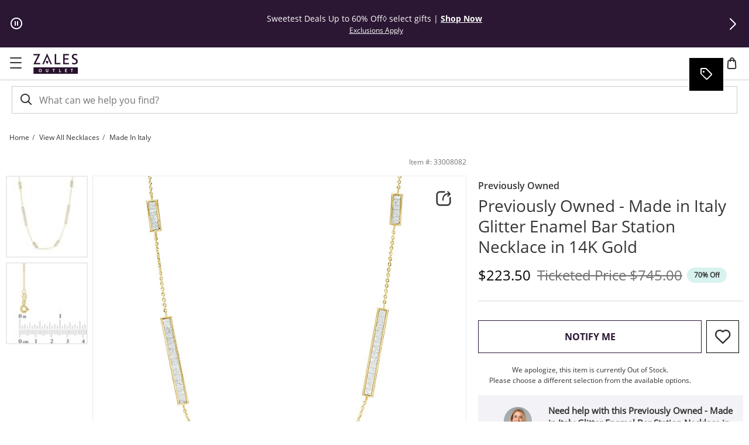

--- FILE ---
content_type: application/javascript
request_url: https://www.zalesoutlet.com/K660NRipCTpj/zL/ICyIi4fH6T/iu9imkQcQSVhcwViaG/QSkuAwE/BUwKG/34QCD4B
body_size: 180953
content:
(function(){if(typeof Array.prototype.entries!=='function'){Object.defineProperty(Array.prototype,'entries',{value:function(){var index=0;const array=this;return {next:function(){if(index<array.length){return {value:[index,array[index++]],done:false};}else{return {done:true};}},[Symbol.iterator]:function(){return this;}};},writable:true,configurable:true});}}());(function(){dM();t2D();mSD();var rS=function(){if(Rt["Date"]["now"]&&typeof Rt["Date"]["now"]()==='number'){return Rt["Math"]["round"](Rt["Date"]["now"]()/1000);}else{return Rt["Math"]["round"](+new (Rt["Date"])()/1000);}};var cS=function(sH,mh){return sH/mh;};var pb=function(){return ["(y",",","x\"^\x3fcN F;X\x00\v7X/mm#i0","6X1\"\\%\'60\f_","$S0 \fN","G\t M6`\nR5","&Z6","B","N\f[4c\fP1\rS+7^/$M67","P","K0\x3fR!6y4N\n3I(","\fC\t-IFE&",".\\! \tJ\b7C7","",">\x076E X3\\","\v9O\r6T+(O.*3+[&H","BB)X,N\b\':B7e4U","%)\fN\b\'o2Z","N7\x07\r","B/H)","&X\nR\fM1X","VE}d","A\'M","O1(-2J\v&","\nB0","\bD","p","PXeTC","h[>w","!+\nB&{5AR\t^*X/","8_1`5P","^\bA\x00","+M)|\tp&\t\tO\b=","0b8#",">Z","\x3f_0T2#","\nO","\v\\","M4#","D;\v8_)\\)$R5+*-D\n/I(","g1\bX\b+O","N\n\n-^8 R+*"," \\(","(\\%I2\x3f","C7O)X)(O","07","\b:\b","tB!/C\t\vW#","$6J<V\f","I=","U0]\v3","<93\f8O\n&^tM$\rO\vBdf<>4( !","_!O\"H",".V\b"," X\x3f8Z","\x005CF","\x00D,","","&","X","E:X\nv","4FE&","\x077-;G7U9[G1","<)M","t9/M)G)T=8F\n0","[1","K\'","E\b*","O..N\v*","\x3fw\r\f","G\x3fJ=D1","y!0N ,^7R\n","^","5wt9","E.V\fT;YX\n1Q)mTV*+-\\J\bcC8YT","%\\","","$\x07\vY\n","j<oH\v!&B\x3fA\x00\n\fMd~2#I*!+","&Z1","H=\x00\ra\n","%O","hK4/\x07","O7\x07\rC\x00","R",">VD13+c,)M2#X","\rv<;l\vHO8#Y!6E\x00,","C7^g","C)P\t","QS","^\x00,6T0$I\x00!","#D/\"N4!","D","N"," <_\x07",">_#/I7V\bb-/","$*K]\n","+\"X2","=t*_","X03TLO\n!Y","61i(/XQ&(1>QB\b","h\";","/,S)","E,","%E6V","&*=}amExp4KBv!ir{ \'g",") +]1s/]\tA$N","","\x40NN","HX","\r","b=Q360Cs8ZI:&u","O5_d1\rB","D\b5C3PC<\x07M\n","","7RE \tO6","\\-\x3f|\"-)<","#!-9G.I4G\r>Y\x00\x07d!","R\n\bA7<\\\n0","[/\"P2%6O","J4:",".[","c\bH\n_\b","*R\fE\b\r","iv=(","*R","7Or$/0","H\x3f_A ","[R\bn,[tA\fEA9\\0\bEB","Y\'","KHBMhla\x40","&\x40.R3D1","\f(","m,\t8J&^","t-h\b)\\.&","=Q\"++}1_3\\","Q0,H*C4\x40","0k\x3f]A \t\vl\'I4\"S","E-]","4^.","\f(H:$S","h","Y%V8\x3f","7\\L1","1H\r4M,V^:L5","*\bD&{\x3fQ)D12\vK\f-S:\bE400E","D&b;^","On/",".!\\1Q!6y*N0E5]^,L!D","-","R","X1\f^#","\x40","\f[\n&|;J-S\'D","[<$Q4+=[%-X","Z&%-F","C\v\x07E>\f+\\.#[Ar4\x3fq*.O<_!=R&\x07\x00","\'D","O \tE","3-E.J^,L5X","3X\x3f\nq#* <N","W\'","-:","\nB)GL\x00M\b6","C&^\n.!N89n*%5(B\v&C/G","\t\'^8>N","|\"","\x07&E5F\x07MaQ\x40","%4","\b4[\r9Ur\x3f3/8k-51\t|07s#j\'OmT=\na<JK8I/_n.Z07(1\x00$qOl7\'*k.\x3fk\'e;4v\tO(4nr\x3f:Cg$\nK7(\'|\r07#=y!6FM=de\'(k-5|.3%\rj6nr;a4\bH]1\t\f0\'>_mr\x3f=a/8k,.(Om\fp7q+{Kr46z{78\b01|u|0(*=j/\'kcg4j$L\f=h\f|4\f2i=j7mzNa,Og\x40-D:\f|0#q/#j\'AojG=b\f/8k,/\x00_m\fr87\f:Yo\twLaR8c.=\x07j1\'\r0=|\x3f\nmt;v!<Jx\x00Oz+\f|;\x002j\'mf,R#\':}1|u|0q=j-2[n\"<>|-\nJtl47!mYo\tw\'^8kv\fN\x07BP_5r\x3f=d&Qi=wM \f2i=j7m~+a,;p\x40-D:\f|2/#j\'GkyG=a3\'8`+&kl|05)#Lj%m_,9$!c.=\x07\\6\x3f\r05+mB-\nqk.\x3fM6D07*6\'tr\x3f\x3fs2Ik)#|\x07x\x00j\'\x40]G=b\f/8k,)uOm\f{x\x00m\fJ\x3f=a8.\x3f2|\x07z&\x00=hmD-q/8k\t%s7y)=J0/];\bnf_I76>pGp<)aP]br\x3fH_8i=w</rE763;~UU;dK#8k\nH#Evy|\x07:9\x40m\fI;L><].Ex\f\\I7*=\fI\vZ>J\x3f=b,\rs8\n\'|\f|3E\nt\x00$aVd\nP\x3f3k()wo$,jD}=j\x07{m_,93%k.&Y\x07M\"u-j$G*x\f\va41f_=\fV#s#\nj\'\tn\x00+>a!k.6gr|\x07\f;Mgbr\x3fO._(o.=%\fQ\x3f}j\'\x07YxF=a\x3f<c.=^nN.\',~$mE\x3f=j\'5{.\b~+\f|;/k\b=Kr4.q{78X=\x07nZ077+\b\'k0P\x3f\'l+2\r\f|02))\r7j\'ht-\na,\nyD|1\vyB7\x0017\'\x402]7=a1|\nJtl07#7j\'h0`\x3f=a\x00!k.6j,u|0\n%=j!!k\fF$Or;U8m=w%j\'mD67a\'=L(/2|\x07N\"|m\"pmF\x3f7\'B5|.u\'\f%\n.=7m`7a\'=\x40\nH\n:K07\bSNwmr\x3f=n*2.=({8Z==\x3f^,mr+zk.60kr|\'(zmk7=a1!~_=^:\f|;2&\b=}mXG8$!c.=\x07i/\r00\'#=a!|\vr(a\'ME|05);Lj  Kr4z{78|=|1\x07DH7=j%A<\x3f:C3\'8`:2l|0763\x3fI0%p\x3f=af4\tNHO*\ft+1}.=+\n!B\vT\x3f=>|\x07k/z\'lL\'\x07b\x3f>R#\':H:Ot|y{Fk1\"\vi*x\f\va1!~_=x\x40 >j\'\t}\tW\t=3%k..\ndR87\x00\x00Npm\x3f-ak,-vGm\frE563\x3fV|J>3\fm;2|s(.+=j! AF$; U8n^=|rE76391;p\x3f=b<\nH]E=\t\f0\'\n\r\'G-G=d!%.3|j7F%\x07=i.\rT9]*a3;k.41|(y|F\b17\'ik[;G3\'8dw[>\fm$47Yo\rk-K3\"\fiHO*\ft1=:N},!B\x3f-ak,+im\frE4<ra=j\r\r_xF=a\x3f(\n.8|\f{>|GV:Kr<+D\fk,\r:\f#\v:I!X\x00dKLCd,L|(:*i0\vI+3\x003j\'mu2WRk.=,\x3fJ05%v#Lj+,mr(ER#\':{]|\f{!2=ar:f0\x3f`%-(k\bkH9t\v:\'Knr\x3f=a0\b1_h\nK07Sz\':Kr<\"\'8`\"25\fVH276=j\'v\fF=a9W7c.=\fd0\vG+ \n\\$cr\x3f=a\f\r3|PFa=j\n3_mT=\na<-N\'64_0+\f0\'+\vj%<F\x3f7$d_)Q($4\nj\'\tb\tVJ=R#\'>\\.=\\\nxSH\')[-1[p\'Fd\'2.=)w3zZ2\x00>qInr9\na,(p_\r2|\x07l+Y+\vj%k<F\x3f7\'EEx\f\\I7(\'\x07YBF=a8,\x00c.=_H+E+j=nW}r\x3f=A<:k.=~+\f|;%\'/(\nj\'\t9E/=l\t8k.&\n:\fZ07\x00Sz\'tK;E\x3f=j\x3f|!=|x==j\bcr<$i\':t|.Z07\nz\'Ur\x3fD_8h75|jF:j\'\ta8c/=R#\':72|\x07m(O3+\vj% V8\x3f7\'B3|zq1vB>ta5^8kE.d:87\x00NC GE$;v7].Ex\fvI7(\'\x00Zr4n!R8\b1|u|2>,:e\n{oG-e\'\b.=(w<\x07LI7)-Yo_\fNb^8k%vK07J\'\x40R67\'g]K#y(HE7635H!U9(6B:2Hk>=\x07\n:\x00^\x07\fYT(Mbr\x3fD_8i=wLI7(\x40\x07{m_4s%^8k1v\n:\tH2p+\vj/ kJNv~^=|zZua=j\nAcr=\na, p=05Q t82\\$1[p(+A\"\'8`(%\fV(D\f\tj-{mvODk.2,d3^0&=cU1[p*;Zd\'2.=(U3\x3fJ05#\tj)wgmT=\nas76>g\b!H&=ggbr<9<>M\b=s5S!\f>j\'\vORF=a9W!yD|0|eH77+\vj%\x3fO\'8K;5|\x3fJ05)\x3fLj-{mXO6R#\'>N]1gt87\x00\"-q7=aJx\x07*o\b.41m=Yk\x00,AS>9|<u|047nhm\x00g4j$L^=|LI7(\v\'\x07Yp\x3f=a\x3f_.\x3f2|\x07hS\n!A>2Wk,(vdll072Wq  Kr4%D78X=\x07j.Z077+\b\'k0P\x3f\'K#~+\f|;#\'-=i\v\rCk4>D8>9|8y|F617\'\x00d[n85._Ex\fK\x00%O6m(D\x3f\x3fwk.6Y:\x07O-1[p(Fd\':S=w\rO5=#=h-6Zr4\bvb^8k&*n,u|04`=j:Kr=$k\"\'8p\\\b6/5\tr>\\\x008LBg*\t.=|[=4q/=j%A \x3f\x3fa\'.}=w,K 7\bmmja\'3N 5|\ne\x072=aE-VQ-a\'8k-%|\fV3}","U\vL0D\t0i$=X","A","E5\b\fZ(+_<!n0!","M;\nO\"2X,I","#5C","0\v\b,XzR^\nA8\n\n1P};\\!d6\v:\\\x3f.R9\nY*s< X","76=","0&.|","9Z\n","\b0z< X 7","!Y.G","Tjq","\vO\t!N5","k\x3f]A \t\vl\'I4\"S","w5QC F>O6\\)\"O,","\'5JT3\x40\nN32G\n7","u0\v!_9\x3fT\x076,H&N","O:\v_1M","^\x3f^\nED0-N)(S","!0J/I)\x40<O#X+0\\","4D3P","\\*_,A-#\vX\x00","X38P%&5","\'","_1M.\\\f","7","3!;_\t1I","uWy","L","17<j&B.w\bA","g`J/--QJ7C<Z","_G ","y-S:","~\f","J^3E\bE\x00\tO"," +8(C,X._*A8","!\'+_","R","I0 R\f=R*\"8K%O\x00F89*S+Q","!I\"S<0","*EI)\x40E",":(I","N5","U8$Z"," H0 D","V","\v^","RE$","|EC","08\b_1U","\"O< X","=\bO3\"","4Y8","O7O\bQ8 X","Zi%2O","\\!kzO","O\b","\'\tZ\\$X4"," X\x07","!#S1\nD\t)b8;\\%0<","","8A","X(8NkX7^;t*\\\n\x3f+S3(^[*8G\'\f\n_\v\r\bY\\Ni_49","\x3fX+**;X","S1\b\nE8%I<","C5\ny\n!S48P","[","n;-X/","(08$","^\x3f+I29D\v\"","+*-d\x00E(G"," \vG","J7C9\\\fL1","F\v",".O\b0+","*\bJ(`\x3f]","2R4.X$$\r","\tG\x00\t7X0\"K"," I\t/","PN;\bC",",X\fV","\'^\x077T.M\',X","\'^","\fE\"\n","^4+*O","&\v\r","~<#Sd\'6]1XzFE2O\v\\+O}#Hd06\\D)I9G","\'Z9","&V49z%4[\x07\'_","7R\f","3X=\v\fGO%Q1mN\'/yB&\f\x3fKE0","*_/-X\x3fA\bL","\bt","FE2O\v","#N\x00\v","&X\b","D*BW","E)r\fA-","pO9Yx\n+I8my/06\f\v0*I-V\f","P7%>","-Y","<&b","/O 7","X/I4Z\v","M1%^","JGU","M/\"P","","Y%|","[,B\x3f","#t\n\"_.d\bI&6\vE\f0","0G3C","F\x077O2~I5","H","F0t3)X\t9\"","\x00,O/\x40","2U9X","*MW","R","","e[}","n8\x3fK!6\x401","\f+T39X4"];};var P4=function Dn(Gn,vh){var BS=Dn;for(Gn;Gn!=Ng;Gn){switch(Gn){case xc:{B5=zQ(KH,Bd[zQ(Bd.length,H5)]);Gn-=lZ;}break;case Q3:{Gn=Ng;while(ET(nO,n4[pn[R4]])){xN()[n4[nO]]=OS(zQ(nO,FV))?function(){rN=[];Dn.call(this,Br,[n4]);return '';}:function(){var TQ=n4[nO];var DT=xN()[TQ];return function(AT,JQ,Q2,HS,t9,z9){if(Y9(arguments.length,R4)){return DT;}var jb=nH(RX,[FH,nn,U2,HS,t9,z9]);xN()[TQ]=function(){return jb;};return jb;};}();++nO;}}break;case kJ:{return QH;}break;case v6:{Gn=WC;while(Ip(VK,R4)){if(sh(xd[LN[hH]],Rt[LN[H5]])&&QK(xd,ZN[LN[R4]])){if(Id(ZN,Bp)){cT+=wK(bJ,[B5]);}return cT;}if(Y9(xd[LN[hH]],Rt[LN[H5]])){var sQ=RO[ZN[xd[R4]][R4]];var nT=Dn.apply(null,[Y,[xd[H5],VK,sQ,CH(B5,Bd[zQ(Bd.length,H5)]),OS(OS({})),K4]]);cT+=nT;xd=xd[R4];VK-=HH(fl,[nT]);}else if(Y9(ZN[xd][LN[hH]],Rt[LN[H5]])){var sQ=RO[ZN[xd][R4]];var nT=Dn.call(null,Y,[R4,VK,sQ,CH(B5,Bd[zQ(Bd.length,H5)]),nS,OS(OS(R4))]);cT+=nT;VK-=HH(fl,[nT]);}else{cT+=wK(bJ,[B5]);B5+=ZN[xd];--VK;};++xd;}}break;case WC:{return cT;}break;case Br:{var n4=vh[Nf];Gn+=gr;var nO=R4;}break;case vg:{if(ET(PN,bd[LN[R4]])){do{X1()[bd[PN]]=OS(zQ(PN,LP))?function(){Bp=[];Dn.call(this,O6,[bd]);return '';}:function(){var Q7=bd[PN];var TY=X1()[Q7];return function(JB,G7,BR,XA,XU,GG){if(Y9(arguments.length,R4)){return TY;}var Bs=Dn(Y,[JB,G7,U1,XA,SP,OS([])]);X1()[Q7]=function(){return Bs;};return Bs;};}();++PN;}while(ET(PN,bd[LN[R4]]));}Gn=Ng;}break;case Z:{Gn=kJ;if(ET(tL,Y7.length)){do{var qY=zB(Y7,tL);var FB=zB(z7.Yg,zA++);QH+=wK(bJ,[Ij(FP(hq(qY),hq(FB)),FP(qY,FB))]);tL++;}while(ET(tL,Y7.length));}}break;case nI:{var gs=vh[Nf];z7=function(Ub,ks){return Dn.apply(this,[CW,arguments]);};Gn=Ng;return mG(gs);}break;case GI:{for(var N1=R4;ET(N1,Tq[Is()[d7(R4)].call(null,ws,AM)]);N1=CH(N1,H5)){var GY=Tq[sh(typeof bA()[nL(H5)],CH('',[][[]]))?bA()[nL(FV)](OS(OS([])),Ex,ZC,OS(OS(R4))):bA()[nL(WU)](IR,ps,zR,OS(R4))](N1);var HB=b7[GY];rG+=HB;}var nP;return Bd.pop(),nP=rG,nP;}break;case O6:{var bd=vh[Nf];var PN=R4;Gn=vg;}break;case GC:{Gn+=cJ;return Mx;}break;case GW:{Bd.push(d1);var l0={'\x38':sh(typeof Is()[d7(mY)],CH([],[][[]]))?Is()[d7(mY)](d0,mR):Is()[d7(LP)].apply(null,[rB,BL]),'\x45':Is()[d7(OL)](Mv,x1),'\x49':Y9(typeof Is()[d7(R4)],'undefined')?Is()[d7(LP)](S7,jx):Is()[d7(sG)](gm,KP),'\x52':bA()[nL(mY)].apply(null,[qm,EP,Hq,f1]),'\x53':bA()[nL(OL)].call(null,K4,Qj,hA,Sj),'\x55':JG()[U7(mY)](VG,F1,OS({}),Qs),'\x56':Is()[d7(Qm)].call(null,TL,V7),'\x64':bA()[nL(sG)].call(null,U2,dj,Rj,XY),'\x70':bA()[nL(Qm)].apply(null,[gP,RR,sf,ds]),'\x77':JG()[U7(OL)](OZ,Px,rq,NG),'\x78':Is()[d7(FV)].apply(null,[Qm,Fm])};var Wj;return Wj=function(wm){return Dn(Vt,[wm,l0]);},Bd.pop(),Wj;}break;case Mr:{Sv=zQ(BG,Bd[zQ(Bd.length,H5)]);Gn=YM;}break;case YM:{while(Ip(qG,R4)){if(sh(m7[EG[hH]],Rt[EG[H5]])&&QK(m7,EU[EG[R4]])){if(Id(EU,v7)){Mx+=wK(bJ,[Sv]);}return Mx;}if(Y9(m7[EG[hH]],Rt[EG[H5]])){var JR=mP[EU[m7[R4]][R4]];var cs=Dn(Kf,[m7[H5],qG,CH(Sv,Bd[zQ(Bd.length,H5)]),JR]);Mx+=cs;m7=m7[R4];qG-=cL(GW,[cs]);}else if(Y9(EU[m7][EG[hH]],Rt[EG[H5]])){var JR=mP[EU[m7][R4]];var cs=Dn.apply(null,[Kf,[R4,qG,CH(Sv,Bd[zQ(Bd.length,H5)]),JR]]);Mx+=cs;qG-=cL(GW,[cs]);}else{Mx+=wK(bJ,[Sv]);Sv+=EU[m7];--qG;};++m7;}Gn=GC;}break;case Y:{var xd=vh[Nf];var VK=vh[rJ];var ZN=vh[sI];var KH=vh[A];var L1=vh[x3];var GU=vh[QZ];Gn+=mI;if(Y9(typeof ZN,LN[LP])){ZN=Bp;}var cT=CH([],[]);}break;case bZ:{Gn=Ng;for(var NA=R4;ET(NA,fP[Pq[R4]]);++NA){OY()[fP[NA]]=OS(zQ(NA,CF))?function(){mb=[];Dn.call(this,sC,[fP]);return '';}:function(){var S1=fP[NA];var Jj=OY()[S1];return function(K7,Gs,mF,D7,Z7,Gj){if(Y9(arguments.length,R4)){return Jj;}var lx=nH(tC,[K7,Gs,OS({}),D7,ds,Yv]);OY()[S1]=function(){return lx;};return lx;};}();}}break;case CW:{var PB=vh[Nf];var qR=vh[rJ];var QH=CH([],[]);Gn+=jW;var zA=Pm(zQ(qR,Bd[zQ(Bd.length,H5)]),Mv);var Y7=Ux[PB];var tL=R4;}break;case Kf:{var m7=vh[Nf];var qG=vh[rJ];var BG=vh[sI];var EU=vh[A];if(Y9(typeof EU,EG[LP])){EU=v7;}var Mx=CH([],[]);Gn+=CW;}break;case Vt:{var Tq=vh[Nf];Gn=GI;var b7=vh[rJ];Bd.push(Iv);var rG=JG()[U7(sG)].call(null,Rg,gF,Rx,hY);}break;case sC:{Gn=bZ;var fP=vh[Nf];}break;}}};var qj=function(){return Rt["Math"]["floor"](Rt["Math"]["random"]()*100000+10000);};var lR=function HY(GA,P7){'use strict';var Uj=HY;switch(GA){case bJ:{Bd.push(gG);var wU=function(CL){return Pj.apply(this,[RX,arguments]);};var Cq=[Is()[d7(hL)].apply(null,[sP,xn]),JG()[U7(mv)](GS,hH,rx,OS(OS({})))];var C7=Cq[sh(typeof Is()[d7(JF)],CH([],[][[]]))?Is()[d7(gY)].apply(null,[Yj,Pp]):Is()[d7(LP)].apply(null,[dU,fF])](function(Z0){var CU=wU(Z0);Bd.push(WP);if(OS(OS(CU))&&OS(OS(CU[Is()[d7(hY)](pP,Ah)]))&&OS(OS(CU[Is()[d7(hY)].call(null,pP,Ah)][Is()[d7(Dj)](w7,F5)]))){CU=CU[Is()[d7(hY)].apply(null,[pP,Ah])][Is()[d7(Dj)](w7,F5)]();var QP=CH(Y9(CU[Is()[d7(nA)](N7,xq)](OY()[GL(Nm)].apply(null,[GF,HF,mq,RY,wv,Bx])),Wv(dx[hH])),BP(Rt[Om()[bx(hY)].apply(null,[sY,Qm,cY,LY])](Ip(CU[sh(typeof Is()[d7(Cs)],CH('',[][[]]))?Is()[d7(nA)](N7,xq):Is()[d7(LP)].call(null,Wq,qU)](Zv()[zs(Sj)](sG,kB,c7,DG,Sj,cG)),Wv(H5))),H5));var vj;return Bd.pop(),vj=QP,vj;}else{var xs;return xs=sh(typeof bA()[nL(xL)],'undefined')?bA()[nL(qP)](jB,kG,XP,OS([])):bA()[nL(WU)](LG,B7,KL,f1),Bd.pop(),xs;}Bd.pop();});var kP;return kP=C7[Zv()[zs(OL)](mY,Mv,fj,FH,OS(OS({})),BB)](JG()[U7(sG)](gT,gF,vB,YG)),Bd.pop(),kP;}break;case Dc:{Bd.push(zG);throw new (Rt[JG()[U7(LY)].call(null,KV,ms,BA,OP)])(Zv()[zs(qm)](BY,hU,hU,wq,kG,PA));}break;case Gg:{var JY=P7[Nf];var jm=P7[rJ];Bd.push(wL);if(Id(jm,null)||Ip(jm,JY[Is()[d7(R4)].call(null,ws,Db)]))jm=JY[Is()[d7(R4)](ws,Db)];for(var k0=Hk[Zv()[zs(hY)](LP,SP,ms,OL,KY,MA)](),DR=new (Rt[bA()[nL(rP)](Yv,p7,t8,TL)])(jm);ET(k0,jm);k0++)DR[k0]=JY[k0];var VP;return Bd.pop(),VP=DR,VP;}break;case sI:{var Yq=P7[Nf];var FY=P7[rJ];Bd.push(j1);var Vm=Id(null,Yq)?null:SB(Is()[d7(Qs)](lL,Ed),typeof Rt[Is()[d7(RY)](kq,Db)])&&Yq[Rt[Is()[d7(RY)](kq,Db)][Y9(typeof Is()[d7(lA)],CH('',[][[]]))?Is()[d7(LP)](Sq,Tv):Is()[d7(DG)](CP,L7)]]||Yq[X1()[tx(Sj)].call(null,Tj,CF,H7,q7,nS,wq)];if(SB(null,Vm)){var Vq,Cj,nx,Ls,T1=[],hv=OS(dx[LP]),MF=OS(H5);try{var Uq=Bd.length;var cF=OS(rJ);if(nx=(Vm=Vm.call(Yq))[Is()[d7(hx)].call(null,Cx,T2)],Y9(dx[LP],FY)){if(sh(Rt[X1()[tx(R4)].call(null,ds,sG,gF,Em,hj,OS(H5))](Vm),Vm)){cF=OS(OS(rJ));return;}hv=OS(H5);}else for(;OS(hv=(Vq=nx.call(Vm))[Y9(typeof JG()[U7(rY)],CH([],[][[]]))?JG()[U7(hH)].apply(null,[Xq,xB,FH,OS(OS(H5))]):JG()[U7(Hs)].call(null,IK,Vj,KR,U1)])&&(T1[bA()[nL(H5)](DG,nA,GN,hL)](Vq[Zv()[zs(R4)](OL,KY,pF,nn,UU,xB)]),sh(T1[Is()[d7(R4)](ws,L2)],FY));hv=OS(R4));}catch(sA){MF=OS(dx[LP]),Cj=sA;}finally{Bd.splice(zQ(Uq,H5),Infinity,j1);try{var hP=Bd.length;var ER=OS({});if(OS(hv)&&SB(null,Vm[Zv()[zs(Sj)](sG,KY,c7,sq,OS(OS([])),YY)])&&(Ls=Vm[Zv()[zs(Sj)].call(null,sG,OS({}),c7,JF,tA,YY)](),sh(Rt[X1()[tx(R4)](ds,sG,kY,Em,Lx,TL)](Ls),Ls))){ER=OS(OS(rJ));return;}}finally{Bd.splice(zQ(hP,H5),Infinity,j1);if(ER){Bd.pop();}if(MF)throw Cj;}if(cF){Bd.pop();}}var YP;return Bd.pop(),YP=T1,YP;}Bd.pop();}break;case Af:{var IY=P7[Nf];Bd.push(mx);if(Rt[bA()[nL(rP)](OP,p7,Kn,OS(OS([])))][Is()[d7(YF)](LB,Lh)](IY)){var LR;return Bd.pop(),LR=IY,LR;}Bd.pop();}break;case gJ:{var LU=P7[Nf];return LU;}break;case Nf:{Bd.push(As);if(OS(VF(OY()[GL(Lx)](SF,C0,TL,CF,lA,Nm),Rt[bA()[nL(YG)].apply(null,[lG,GP,mH,DG])]))){var Cm;return Bd.pop(),Cm=null,Cm;}var Zj=Rt[bA()[nL(YG)](cB,GP,mH,gF)][OY()[GL(Lx)].apply(null,[SF,C0,OS(R4),CF,qm,OS({})])];var ss=Zj[JG()[U7(UP)](qK,lj,NG,OS(H5))];var vY=Zj[Is()[d7(r1)].apply(null,[nq,T9])];var pv=Zj[Y9(typeof bA()[nL(Xv)],CH('',[][[]]))?bA()[nL(WU)].apply(null,[EP,DL,mv,OS([])]):bA()[nL(K4)].call(null,FV,tq,vS,BA)];var EF;return EF=[ss,Y9(vY,dx[LP])?R4:Ip(vY,dx[LP])?Wv(H5):Wv(hH),pv||Om()[bx(kG)].call(null,FF,mY,PP,lG)],Bd.pop(),EF;}break;case x3:{Bd.push(gq);var gj={};var Km={};try{var nB=Bd.length;var K1=OS(rJ);var T7=new (Rt[Om()[bx(Lx)](pP,hY,Ox,Hs)])(R4,R4)[Is()[d7(OA)](FL,xR)](Y9(typeof Is()[d7(qP)],CH([],[][[]]))?Is()[d7(LP)](AB,f7):Is()[d7(pU)](kA,LV));var k7=T7[JG()[U7(DY)].call(null,AM,kG,TL,Bm)](Is()[d7(Fq)](Bm,zv));var Ix=T7[Is()[d7(tj)].call(null,lG,Ov)](k7[sh(typeof JG()[U7(Q0)],CH([],[][[]]))?JG()[U7(QU)].call(null,OG,MP,Px,hH):JG()[U7(hH)](nG,vL,gF,Pb)]);var dP=T7[Is()[d7(tj)](lG,Ov)](k7[bA()[nL(JA)].call(null,OS(R4),Tj,OK,gF)]);gj=cL(qg,[JG()[U7(X7)](OV,Kq,mY,BA),Ix,bA()[nL(QF)](kA,Y1,qK,kY),dP]);var Um=new (Rt[Om()[bx(Lx)](pP,hY,Ox,mY)])(dx[LP],R4)[Is()[d7(OA)](FL,xR)](bA()[nL(Lj)].call(null,H7,Fb,PQ,NG));var Xs=Um[JG()[U7(DY)](AM,kG,Q0,H7)](Is()[d7(Fq)](Bm,zv));var Bb=Um[Is()[d7(tj)](lG,Ov)](Xs[sh(typeof JG()[U7(Ss)],CH('',[][[]]))?JG()[U7(QU)](OG,MP,JF,SG):JG()[U7(hH)].apply(null,[cP,Sj,OS(OS([])),IR])]);var TG=Um[Y9(typeof Is()[d7(Kx)],CH('',[][[]]))?Is()[d7(LP)].call(null,H7,G1):Is()[d7(tj)](lG,Ov)](Xs[bA()[nL(JA)].call(null,OS(OS({})),Tj,OK,Tv)]);Km=cL(qg,[bA()[nL(gY)](UU,SP,CO,hY),Bb,Is()[d7(Bj)].call(null,xL,Y4),TG]);}finally{Bd.splice(zQ(nB,H5),Infinity,gq);var EY;return EY=cL(qg,[JG()[U7(N0)](TO,pF,BA,wv),gj[sh(typeof JG()[U7(DG)],CH([],[][[]]))?JG()[U7(X7)].call(null,OV,Kq,OS({}),Rm):JG()[U7(hH)].apply(null,[C1,cx,U2,OS(OS({}))])]||null,bA()[nL(Ys)](OS(OS({})),JP,Dq,NG),gj[sh(typeof bA()[nL(WU)],CH([],[][[]]))?bA()[nL(QF)](CF,Y1,qK,RF):bA()[nL(WU)](JF,TB,LA,OS(OS({})))]||null,JG()[U7(cj)].apply(null,[Jd,fF,RY,kY]),Km[bA()[nL(gY)].apply(null,[H7,SP,CO,SG])]||null,Zv()[zs(hU)].call(null,rP,BA,bF,sG,Pb,UR),Km[Is()[d7(Bj)](xL,Y4)]||null]),Bd.pop(),EY;}Bd.pop();}break;case Il:{var F7=P7[Nf];Bd.push(hR);if(Y9([bA()[nL(Ss)].call(null,kG,RF,Vb,OS(OS(H5))),Zv()[zs(nS)].call(null,FV,CF,Zx,Hm,H5,Xj),Is()[d7(ms)].call(null,SF,hm)][Is()[d7(nA)](N7,bY)](F7[JG()[U7(tq)].apply(null,[BU,Hs,OS(OS([])),OS(OS(R4))])][JG()[U7(RU)].call(null,kS,EB,Qs,kL)]),Wv(H5))){Bd.pop();return;}Rt[sh(typeof JG()[U7(rY)],CH('',[][[]]))?JG()[U7(Cs)](D2,pG,cB,hL):JG()[U7(hH)](wR,AA,OS(OS(R4)),NR)](function(){Bd.push(B1);var RP=OS([]);try{var RG=Bd.length;var UY=OS({});if(OS(RP)&&F7[Y9(typeof JG()[U7(RF)],'undefined')?JG()[U7(hH)](V7,hR,UU,Nm):JG()[U7(tq)](vU,Hs,OS([]),tA)]&&(F7[JG()[U7(tq)].apply(null,[vU,Hs,HP,YG])][bA()[nL(tj)](xL,Nm,IA,CF)](Is()[d7(WL)](DB,Gb))||F7[JG()[U7(tq)](vU,Hs,H7,kG)][bA()[nL(tj)](XY,Nm,IA,OS(R4))](sh(typeof bA()[nL(YF)],'undefined')?bA()[nL(Bj)](jB,P1,CG,Qm):bA()[nL(WU)].apply(null,[RR,Sq,vx,LG])))){RP=OS(OS([]));}}catch(lB){Bd.splice(zQ(RG,H5),Infinity,B1);F7[Y9(typeof JG()[U7(S0)],'undefined')?JG()[U7(hH)](Ev,Jq,kB,FV):JG()[U7(tq)].apply(null,[vU,Hs,kB,hU])][xN()[Jm(Tv)].apply(null,[RY,OS([]),tA,Q1,MG,rx])](new (Rt[JG()[U7(lP)].apply(null,[Gm,TL,OS(OS(H5)),Ex])])(sh(typeof JG()[U7(sG)],CH('',[][[]]))?JG()[U7(QR)].apply(null,[Aj,bv,qm,mY]):JG()[U7(hH)].apply(null,[X0,Gv,SG,YG]),cL(qg,[JG()[U7(NF)](Vs,NR,Bx,Lx),OS(Nf),JG()[U7(sj)](Ks,OL,Dj,OS(R4)),OS(OS(Nf)),Is()[d7(Bq)](bU,lY),OS(OS(rJ))])));}if(OS(RP)&&Y9(F7[Is()[d7(XF)].call(null,mY,FF)],JG()[U7(Bj)](zx,Fs,IR,Kq))){RP=OS(OS({}));}if(RP){F7[JG()[U7(tq)].apply(null,[vU,Hs,OS(H5),vB])][sh(typeof xN()[Jm(nS)],'undefined')?xN()[Jm(Tv)].call(null,rY,TU,wq,Q1,MG,rx):xN()[Jm(FV)](OS(R4),YG,Y1,Rq,Us,Gv)](new (Rt[JG()[U7(lP)].apply(null,[Gm,TL,mY,tA])])(JG()[U7(B1)](hO,WR,Bm,OS({})),cL(qg,[JG()[U7(NF)](Vs,NR,NR,H7),OS(OS({})),JG()[U7(sj)].apply(null,[Ks,OL,OS(OS([])),Hs]),OS({}),Is()[d7(Bq)].apply(null,[bU,lY]),OS(OS(rJ))])));}Bd.pop();},R4);Bd.pop();}break;case Vt:{Bd.push(Ym);throw new (Rt[JG()[U7(LY)](Eh,ms,FV,OS(R4))])(Zv()[zs(qm)](BY,xL,hU,tA,Mv,Ns));}break;case Gr:{var W0=P7[Nf];var H1=P7[rJ];Bd.push(J1);if(Id(H1,null)||Ip(H1,W0[sh(typeof Is()[d7(t7)],CH([],[][[]]))?Is()[d7(R4)](ws,xm):Is()[d7(LP)].call(null,HU,WL)]))H1=W0[Is()[d7(R4)](ws,xm)];for(var Rv=R4,rF=new (Rt[Y9(typeof bA()[nL(nn)],CH([],[][[]]))?bA()[nL(WU)](OS({}),JU,KB,Y1):bA()[nL(rP)].call(null,U1,p7,L2,TU)])(H1);ET(Rv,H1);Rv++)rF[Rv]=W0[Rv];var IP;return Bd.pop(),IP=rF,IP;}break;case CW:{var rL=P7[Nf];var sm=P7[rJ];Bd.push(Dv);var YU=Id(null,rL)?null:SB(Is()[d7(Qs)](lL,L4),typeof Rt[Y9(typeof Is()[d7(NF)],CH([],[][[]]))?Is()[d7(LP)].call(null,M0,Zq):Is()[d7(RY)].call(null,kq,dY)])&&rL[Rt[Is()[d7(RY)](kq,dY)][Is()[d7(DG)](CP,x7)]]||rL[X1()[tx(Sj)](Tj,CF,LG,pm,Bm,Mv)];if(SB(null,YU)){var sF,NL,sU,PF,jq=[],Fx=OS(R4),ZY=OS(H5);try{var VU=Bd.length;var KG=OS(OS(Nf));if(sU=(YU=YU.call(rL))[Is()[d7(hx)](Cx,CO)],Y9(R4,sm)){if(sh(Rt[X1()[tx(R4)](ds,sG,H5,IG,Hs,OS(OS(H5)))](YU),YU)){KG=OS(OS({}));return;}Fx=OS(H5);}else for(;OS(Fx=(sF=sU.call(YU))[JG()[U7(Hs)](gx,Vj,NR,BA)])&&(jq[bA()[nL(H5)].apply(null,[BA,nA,B8,RF])](sF[sh(typeof Zv()[zs(RR)],CH([],[][[]]))?Zv()[zs(R4)](OL,Yv,pF,YG,xL,pR):Zv()[zs(hH)].apply(null,[gL,U1,Qj,lA,nS,Ej])]),sh(jq[Is()[d7(R4)](ws,j7)],sm));Fx=OS(Hk[Zv()[zs(hY)](LP,Hm,ms,FV,Qj,l1)]()));}catch(Cv){Bd.splice(zQ(VU,H5),Infinity,Dv);ZY=OS(Hk[Zv()[zs(hY)].apply(null,[LP,OS(OS(H5)),ms,TL,wq,l1])]()),NL=Cv;}finally{Bd.splice(zQ(VU,H5),Infinity,Dv);try{var c1=Bd.length;var D0=OS([]);if(OS(Fx)&&SB(null,YU[Zv()[zs(Sj)](sG,CF,c7,R4,OP,DU)])&&(PF=YU[Zv()[zs(Sj)](sG,kG,c7,Px,qm,DU)](),sh(Rt[X1()[tx(R4)](ds,sG,kB,IG,Hm,mq)](PF),PF))){D0=OS(OS(rJ));return;}}finally{Bd.splice(zQ(c1,H5),Infinity,Dv);if(D0){Bd.pop();}if(ZY)throw NL;}if(KG){Bd.pop();}}var Vv;return Bd.pop(),Vv=jq,Vv;}Bd.pop();}break;case CM:{var nR=P7[Nf];Bd.push(Js);if(Rt[sh(typeof bA()[nL(RF)],CH([],[][[]]))?bA()[nL(rP)].call(null,K4,p7,c9,OS(R4)):bA()[nL(WU)].apply(null,[Qm,VB,nn,NG])][Is()[d7(YF)](LB,nW)](nR)){var Xx;return Bd.pop(),Xx=nR,Xx;}Bd.pop();}break;case fM:{var wx=P7[Nf];var A7;Bd.push(Ws);return A7=Rt[X1()[tx(R4)].call(null,ds,sG,Hm,pY,Qj,gP)][JG()[U7(SG)].apply(null,[TF,BA,wv,Nm])](wx)[sh(typeof Is()[d7(H7)],CH('',[][[]]))?Is()[d7(gY)](Yj,TR):Is()[d7(LP)].apply(null,[DP,fU])](function(g1){return wx[g1];})[dx[LP]],Bd.pop(),A7;}break;}};var zB=function(lv,WA){return lv[WG[LP]](WA);};var OS=function(sL){return !sL;};var CH=function(vA,Hj){return vA+Hj;};var QY=function zq(pq,lU){'use strict';var Wx=zq;switch(pq){case W6:{Bd.push(pA);var tR=OS([]);try{var n1=Bd.length;var Sx=OS(OS(Nf));if(Rt[Is()[d7(rP)](ZP,CR)][Is()[d7(J7)](OL,gm)]){Rt[Y9(typeof Is()[d7(t7)],'undefined')?Is()[d7(LP)](Zs,Sm):Is()[d7(rP)](ZP,CR)][Is()[d7(J7)].call(null,OL,gm)][JG()[U7(t7)](cR,mY,TL,kB)](Y9(typeof Is()[d7(kA)],CH([],[][[]]))?Is()[d7(LP)].call(null,RA,JU):Is()[d7(FU)](xx,cA),JG()[U7(SF)].apply(null,[nm,dG,rq,WU]));Rt[Is()[d7(rP)].apply(null,[ZP,CR])][Is()[d7(J7)].call(null,OL,gm)][jP()[WF(sq)](LG,J0,zU,CF)](sh(typeof Is()[d7(FU)],CH([],[][[]]))?Is()[d7(FU)].apply(null,[xx,cA]):Is()[d7(LP)](WP,Kv));tR=OS(Nf);}}catch(Nv){Bd.splice(zQ(n1,H5),Infinity,pA);}var Qx;return Bd.pop(),Qx=tR,Qx;}break;case Kf:{Bd.push(sv);var fs=Is()[d7(fx)](W7,AV);var bB=JG()[U7(fY)](cA,N0,Hs,OS(OS({})));for(var QA=R4;ET(QA,p7);QA++)fs+=bB[bA()[nL(FV)].apply(null,[Bm,Ex,Qn,nS])](Rt[Is()[d7(Sj)](wq,cv)][JG()[U7(YG)](IB,MG,hj,OS([]))](rR(Rt[Is()[d7(Sj)](wq,cv)][Is()[d7(nn)](GR,bL)](),bB[Is()[d7(R4)](ws,VR)])));var rj;return Bd.pop(),rj=fs,rj;}break;case Br:{var hF=lU[Nf];Bd.push(Jx);var cm=bA()[nL(qP)].call(null,U1,kG,KP,OS(OS([])));try{var nU=Bd.length;var fR=OS(OS(Nf));if(hF[bA()[nL(YG)](Ex,GP,cH,FV)][sh(typeof JG()[U7(H7)],'undefined')?JG()[U7(F1)](RH,H7,Pb,Q0):JG()[U7(hH)](Tx,YB,kL,xL)]){var s7=hF[bA()[nL(YG)].call(null,lA,GP,cH,OS(R4))][JG()[U7(F1)](RH,H7,OS(OS(R4)),kB)][Is()[d7(Dj)](w7,J4)]();var kF;return Bd.pop(),kF=s7,kF;}else{var KU;return Bd.pop(),KU=cm,KU;}}catch(gR){Bd.splice(zQ(nU,H5),Infinity,Jx);var E7;return Bd.pop(),E7=cm,E7;}Bd.pop();}break;case qW:{var Gx=lU[Nf];Bd.push(lm);var wG=bA()[nL(fY)].apply(null,[Nm,pG,DU,EP]);var Fv=Y9(typeof bA()[nL(sB)],CH('',[][[]]))?bA()[nL(WU)].apply(null,[RB,K0,js,OS(OS([]))]):bA()[nL(fY)].apply(null,[OS([]),pG,DU,vB]);if(Gx[bA()[nL(Sj)](U2,lA,TA,R4)]){var mA=Gx[bA()[nL(Sj)].apply(null,[OS(OS([])),lA,TA,TL])][bA()[nL(F1)].apply(null,[OS(OS([])),YR,Mj,gP])](Y9(typeof JG()[U7(t7)],'undefined')?JG()[U7(hH)](SU,ZU,Sj,Dj):JG()[U7(JA)](Lb,nn,kA,RY));var Nx=mA[Is()[d7(OA)](FL,Lq)](Is()[d7(pU)](kA,xv));if(Nx){var VA=Nx[JG()[U7(DY)].call(null,mB,kG,Hs,hH)](Is()[d7(Fq)](Bm,rA));if(VA){wG=Nx[Is()[d7(tj)](lG,d1)](VA[JG()[U7(QU)](Vx,MP,OS([]),qP)]);Fv=Nx[Is()[d7(tj)].apply(null,[lG,d1])](VA[bA()[nL(JA)](OS({}),Tj,IF,kA)]);}}}var w1;return w1=cL(qg,[bA()[nL(DY)].apply(null,[Qj,rm,HN,Qs]),wG,Is()[d7(R1)](jL,vQ),Fv]),Bd.pop(),w1;}break;case Vt:{var wP=lU[Nf];var WB;Bd.push(Oq);return WB=OS(OS(wP[bA()[nL(YG)].call(null,OS(OS(R4)),GP,jv,sq)]))&&OS(OS(wP[sh(typeof bA()[nL(Qj)],CH('',[][[]]))?bA()[nL(YG)](RF,GP,jv,Rx):bA()[nL(WU)](tA,p1,sx,LG)][Is()[d7(hL)](sP,ps)]))&&wP[Y9(typeof bA()[nL(sB)],CH([],[][[]]))?bA()[nL(WU)].call(null,OL,Fs,mY,Sj):bA()[nL(YG)].apply(null,[rx,GP,jv,Bx])][Is()[d7(hL)].apply(null,[sP,ps])][R4]&&Y9(wP[bA()[nL(YG)].call(null,Lx,GP,jv,jB)][Is()[d7(hL)](sP,ps)][R4][Is()[d7(Dj)](w7,k8)](),JG()[U7(qA)](Rd,kj,nS,OS(OS(H5))))?Is()[d7(sG)].apply(null,[gm,Os]):JG()[U7(OL)](q4,Px,hU,KY),Bd.pop(),WB;}break;case D6:{var vR=lU[Nf];Bd.push(Lv);var VL=vR[bA()[nL(YG)](OS(H5),GP,tG,rY)][Y9(typeof JG()[U7(kL)],CH([],[][[]]))?JG()[U7(hH)](Dx,fG,ds,kA):JG()[U7(nA)].call(null,zF,Qj,NR,OS(OS([])))];if(VL){var ZG=VL[Is()[d7(Dj)](w7,Op)]();var gA;return Bd.pop(),gA=ZG,gA;}else{var XR;return XR=Y9(typeof bA()[nL(DG)],'undefined')?bA()[nL(WU)](SG,nF,DU,OS(H5)):bA()[nL(qP)].call(null,ds,kG,wB,TL),Bd.pop(),XR;}Bd.pop();}break;case QI:{Bd.push(M0);throw new (Rt[JG()[U7(LY)](Jb,ms,HP,KR)])(JG()[U7(lj)](AS,sj,Dj,OS(OS({}))));}break;case N6:{var Xm=lU[Nf];Bd.push(UP);if(sh(typeof Rt[Is()[d7(RY)](kq,Es)],Is()[d7(Qs)].apply(null,[lL,Bv]))&&SB(Xm[Rt[Is()[d7(RY)].call(null,kq,Es)][Y9(typeof Is()[d7(CB)],CH([],[][[]]))?Is()[d7(LP)](UL,Gq):Is()[d7(DG)](CP,M0)]],null)||SB(Xm[X1()[tx(Sj)](Tj,CF,Tv,ZR,LG,Hm)],null)){var zL;return zL=Rt[bA()[nL(rP)](rx,p7,zP,OS(H5))][JG()[U7(J0)](I0,lm,lG,f1)](Xm),Bd.pop(),zL;}Bd.pop();}break;case Y:{var k1=lU[Nf];var zY=lU[rJ];Bd.push(bm);if(Id(zY,null)||Ip(zY,k1[sh(typeof Is()[d7(EB)],'undefined')?Is()[d7(R4)].call(null,ws,Sq):Is()[d7(LP)].apply(null,[Qv,Nq])]))zY=k1[Is()[d7(R4)].call(null,ws,Sq)];for(var lq=R4,km=new (Rt[bA()[nL(rP)](rP,p7,Jv,Ex)])(zY);ET(lq,zY);lq++)km[lq]=k1[lq];var EL;return Bd.pop(),EL=km,EL;}break;case Af:{var UF=lU[Nf];Bd.push(PY);var dv=JG()[U7(sG)](KS,gF,OS({}),OS(OS(R4)));var QB=JG()[U7(sG)].apply(null,[KS,gF,Qj,kL]);var V0=Is()[d7(vG)](D1,I9);var Yb=[];try{var NP=Bd.length;var jU=OS([]);try{dv=UF[Y9(typeof bA()[nL(NY)],CH('',[][[]]))?bA()[nL(WU)](sq,dj,dA,Bm):bA()[nL(GP)](OS(OS(R4)),kq,pK,Pb)];}catch(zm){Bd.splice(zQ(NP,H5),Infinity,PY);if(zm[Is()[d7(kG)](jj,IL)][Y9(typeof Om()[bx(Qs)],CH([],[][[]]))?Om()[bx(H5)](WY,vL,KP,f1):Om()[bx(lG)].call(null,t7,FV,hs,qP)](V0)){dv=X1()[tx(Q0)](xU,H5,Bx,g0,Rx,Bm);}}var Tm=Rt[Is()[d7(Sj)](wq,sn)][JG()[U7(YG)](TR,MG,hj,RB)](rR(Rt[Is()[d7(Sj)](wq,sn)][Is()[d7(nn)](GR,hB)](),dx[Lx]))[Is()[d7(Dj)](w7,SS)]();UF[bA()[nL(GP)](OS(H5),kq,pK,OS(OS({})))]=Tm;QB=sh(UF[bA()[nL(GP)](OS(OS({})),kq,pK,OL)],Tm);Yb=[cL(qg,[Is()[d7(hY)].call(null,pP,TN),dv]),cL(qg,[JG()[U7(CF)].apply(null,[kn,Rx,nn,kB]),Ij(QB,H5)[Is()[d7(Dj)](w7,SS)]()])];var ls;return Bd.pop(),ls=Yb,ls;}catch(AR){Bd.splice(zQ(NP,H5),Infinity,PY);Yb=[cL(qg,[sh(typeof Is()[d7(I7)],'undefined')?Is()[d7(hY)].call(null,pP,TN):Is()[d7(LP)].apply(null,[Es,gY]),dv]),cL(qg,[JG()[U7(CF)].call(null,kn,Rx,RB,H5),QB])];}var Uv;return Bd.pop(),Uv=Yb,Uv;}break;case mD:{var SY=lU[Nf];Bd.push(jL);var Eb=bA()[nL(qP)].apply(null,[OS(R4),kG,ZL,U2]);var MB=Y9(typeof bA()[nL(Ex)],'undefined')?bA()[nL(WU)].apply(null,[OS(OS(R4)),ML,pY,mY]):bA()[nL(qP)](R4,kG,ZL,Sj);var Mm=new (Rt[X1()[tx(KY)].apply(null,[xY,sG,TU,BF,R4,sG])])(new (Rt[X1()[tx(KY)](xY,sG,RR,BF,RR,rY)])(Y9(typeof bA()[nL(kY)],CH([],[][[]]))?bA()[nL(WU)](XY,GB,DU,OS(H5)):bA()[nL(sP)].call(null,Qm,jF,vP,OS(R4))));try{var Mq=Bd.length;var px=OS(rJ);if(OS(OS(Rt[Is()[d7(rP)](ZP,YA)][X1()[tx(R4)].call(null,ds,sG,Kq,q1,hL,kG)]))&&OS(OS(Rt[sh(typeof Is()[d7(OP)],CH('',[][[]]))?Is()[d7(rP)].apply(null,[ZP,YA]):Is()[d7(LP)](B7,TB)][Y9(typeof X1()[tx(rx)],CH([],[][[]]))?X1()[tx(LP)](xF,bY,Dj,fB,YG,hY):X1()[tx(R4)].apply(null,[ds,sG,Qs,q1,Lx,nn])][OY()[GL(kG)].call(null,pA,lL,ds,kG,f1,nn)]))){var SL=Rt[X1()[tx(R4)].apply(null,[ds,sG,hY,q1,rY,OS(H5)])][OY()[GL(kG)](pA,lL,SG,kG,DG,gF)](Rt[JG()[U7(sv)].call(null,ML,Mv,TU,rP)][JG()[U7(Qm)].apply(null,[bh,hx,R4,Px])],JG()[U7(W7)](NS,bU,Fs,kL));if(SL){Eb=Mm[JG()[U7(SF)](l7,dG,lG,wv)](SL[Is()[d7(hY)].apply(null,[pP,dq])][Y9(typeof Is()[d7(NU)],'undefined')?Is()[d7(LP)](kx,Qv):Is()[d7(Dj)](w7,p8)]());}}MB=sh(Rt[Is()[d7(rP)](ZP,YA)],SY);}catch(SA){Bd.splice(zQ(Mq,H5),Infinity,jL);Eb=JG()[U7(TU)](cY,p1,FH,RR);MB=Y9(typeof JG()[U7(EA)],CH([],[][[]]))?JG()[U7(hH)].apply(null,[DG,Ej,Qs,KY]):JG()[U7(TU)](cY,p1,RF,Bm);}var Ax=CH(Eb,BP(MB,H5))[Y9(typeof Is()[d7(lj)],CH('',[][[]]))?Is()[d7(LP)](xP,Ms):Is()[d7(Dj)](w7,p8)]();var Z1;return Bd.pop(),Z1=Ax,Z1;}break;case qk:{Bd.push(d0);var AU=Rt[X1()[tx(R4)](ds,sG,Hm,vq,OS({}),lA)][sh(typeof Is()[d7(Rm)],'undefined')?Is()[d7(N0)].call(null,FV,PL):Is()[d7(LP)](bY,b1)]?Rt[Y9(typeof X1()[tx(H5)],'undefined')?X1()[tx(LP)](bj,R4,NY,lm,H5,hj):X1()[tx(R4)](ds,sG,jB,vq,Qj,KY)][JG()[U7(SG)](Gq,BA,H5,mY)](Rt[X1()[tx(R4)](ds,sG,FV,vq,jB,OS(H5))][Y9(typeof Is()[d7(Yv)],CH('',[][[]]))?Is()[d7(LP)](mU,YB):Is()[d7(N0)].call(null,FV,PL)](Rt[bA()[nL(YG)].apply(null,[hU,GP,Lm,hU])]))[Zv()[zs(OL)].apply(null,[mY,OL,fj,RB,OS([]),fv])](Y9(typeof Is()[d7(mv)],CH('',[][[]]))?Is()[d7(LP)](Dm,lF):Is()[d7(qP)].call(null,EA,CA)):JG()[U7(sG)].call(null,SO,gF,mq,OS({}));var bR;return Bd.pop(),bR=AU,bR;}break;case kM:{Bd.push(n0);var qL=bA()[nL(qP)](OS(OS([])),kG,pB,wj);try{var FA=Bd.length;var M1=OS(rJ);if(Rt[bA()[nL(YG)].apply(null,[U2,GP,xP,OS(R4)])]&&Rt[bA()[nL(YG)].call(null,Ex,GP,xP,OS(R4))][OY()[GL(Lx)](SF,pm,lG,CF,K4,OS({}))]&&Rt[bA()[nL(YG)](OS(OS(R4)),GP,xP,wq)][OY()[GL(Lx)](SF,pm,Q0,CF,KY,qP)][Is()[d7(r1)].call(null,nq,tP)]){var Aq=Rt[bA()[nL(YG)].apply(null,[kY,GP,xP,sq])][OY()[GL(Lx)].call(null,SF,pm,OS([]),CF,LY,p1)][Is()[d7(r1)](nq,tP)][Is()[d7(Dj)](w7,O4)]();var Qq;return Bd.pop(),Qq=Aq,Qq;}else{var KF;return Bd.pop(),KF=qL,KF;}}catch(QG){Bd.splice(zQ(FA,H5),Infinity,n0);var OB;return Bd.pop(),OB=qL,OB;}Bd.pop();}break;case g6:{Bd.push(gP);var Rs=bA()[nL(qP)](U1,kG,pL,mY);try{var OR=Bd.length;var zj=OS({});if(Rt[bA()[nL(YG)].call(null,U2,GP,mL,Lx)][Is()[d7(hL)](sP,lm)]&&Rt[bA()[nL(YG)].call(null,Qs,GP,mL,kA)][Is()[d7(hL)](sP,lm)][R4]&&Rt[bA()[nL(YG)].apply(null,[p1,GP,mL,kL])][Is()[d7(hL)](sP,lm)][R4][R4]&&Rt[Y9(typeof bA()[nL(rP)],CH('',[][[]]))?bA()[nL(WU)](LY,fm,cR,NG):bA()[nL(YG)](LY,GP,mL,nn)][sh(typeof Is()[d7(d0)],'undefined')?Is()[d7(hL)].call(null,sP,lm):Is()[d7(LP)].call(null,qP,jB)][R4][R4][X1()[tx(kG)].apply(null,[CB,rx,Qj,GP,cB,Px])]){var Ts=Y9(Rt[bA()[nL(YG)](lG,GP,mL,Px)][sh(typeof Is()[d7(vG)],CH('',[][[]]))?Is()[d7(hL)].apply(null,[sP,lm]):Is()[d7(LP)](lL,gv)][dx[LP]][R4][X1()[tx(kG)].apply(null,[CB,rx,nF,GP,OP,OS(OS({}))])],Rt[bA()[nL(YG)].call(null,Tv,GP,mL,OS({}))][Is()[d7(hL)](sP,lm)][dx[LP]]);var PG=Ts?Is()[d7(sG)](gm,I1):JG()[U7(OL)](g7,Px,JF,tA);var r7;return Bd.pop(),r7=PG,r7;}else{var rv;return Bd.pop(),rv=Rs,rv;}}catch(AY){Bd.splice(zQ(OR,H5),Infinity,gP);var Iq;return Bd.pop(),Iq=Rs,Iq;}Bd.pop();}break;}};var Nj=function(){tm=[];};var mm=function(){WG=["\x61\x70\x70\x6c\x79","\x66\x72\x6f\x6d\x43\x68\x61\x72\x43\x6f\x64\x65","\x53\x74\x72\x69\x6e\x67","\x63\x68\x61\x72\x43\x6f\x64\x65\x41\x74"];};var tB=function(qF,wY){return qF instanceof wY;};function t2D(){Vr=[+ ! +[]]+[+[]]-[],x3=! +[]+! +[]+! +[]+! +[],sI=! +[]+! +[],nI=[+ ! +[]]+[+[]]-+ ! +[]-+ ! +[],A=+ ! +[]+! +[]+! +[],N6=+ ! +[]+! +[]+! +[]+! +[]+! +[]+! +[]+! +[],vc=+ ! +[]+! +[]+! +[]+! +[]+! +[]+! +[],g6=[+ ! +[]]+[+[]]-+ ! +[],rJ=+ ! +[],QZ=+ ! +[]+! +[]+! +[]+! +[]+! +[],Nf=+[];}var dR=function(){return CY.apply(this,[lt,arguments]);};var tY=function(){var OU;if(typeof Rt["window"]["XMLHttpRequest"]!=='undefined'){OU=new (Rt["window"]["XMLHttpRequest"])();}else if(typeof Rt["window"]["XDomainRequest"]!=='undefined'){OU=new (Rt["window"]["XDomainRequest"])();OU["onload"]=function(){this["readyState"]=4;if(this["onreadystatechange"] instanceof Rt["Function"])this["onreadystatechange"]();};}else{OU=new (Rt["window"]["ActiveXObject"])('Microsoft.XMLHTTP');}if(typeof OU["withCredentials"]!=='undefined'){OU["withCredentials"]=true;}return OU;};var c0=function(){AF=["\x6c\x65\x6e\x67\x74\x68","\x41\x72\x72\x61\x79","\x63\x6f\x6e\x73\x74\x72\x75\x63\x74\x6f\x72","\x6e\x75\x6d\x62\x65\x72"];};var SB=function(kv,DA){return kv!=DA;};var HH=function HA(wA,rU){var Ps=HA;var JL=nY(new Number(x3),IU);var bs=JL;JL.set(wA);for(wA;bs+wA!=ml;wA){switch(bs+wA){case QW:{var HL=rU[Nf];Bd.push(sP);wA-=K6;var O7=cL(qg,[OY()[GL(WU)](hH,w0,Rm,sG,RY,Nm),HL[R4]]);VF(H5,HL)&&(O7[xN()[Jm(OL)](wv,Nm,NG,YG,q1,FV)]=HL[dx[hH]]),VF(hH,HL)&&(O7[bA()[nL(RB)](rx,TP,SO,Rm)]=HL[hH],O7[Is()[d7(wv)].apply(null,[hU,m5])]=HL[LP]),this[sh(typeof bA()[nL(FV)],CH('',[][[]]))?bA()[nL(KR)].apply(null,[OS({}),jj,ZK,Nm]):bA()[nL(WU)].apply(null,[OS(OS(R4)),l1,ZF,Yv])][sh(typeof bA()[nL(vq)],CH([],[][[]]))?bA()[nL(H5)].apply(null,[nn,nA,FO,rY]):bA()[nL(WU)](U1,Kj,dB,kL)](O7);Bd.pop();}break;case JJ:{var PR=[gU,kR,XB,fq,xb,jY,r0];var vb=PR[Zv()[zs(OL)](mY,ds,fj,sG,Rm,M7)](Is()[d7(qP)](EA,HR));var vs;return Bd.pop(),vs=vb,vs;}break;case Tl:{if(sh(m1,undefined)&&sh(m1,null)&&Ip(m1[Y9(typeof Is()[d7(gP)],'undefined')?Is()[d7(LP)].call(null,nj,AA):Is()[d7(R4)](ws,tU)],R4)){try{var jG=Bd.length;var xG=OS([]);var f0=Rt[Is()[d7(Kx)](Pb,sx)](m1)[bA()[nL(Hm)](wj,wq,GV,Y1)](JG()[U7(kL)](bG,R1,Fs,hj));if(Ip(f0[Is()[d7(R4)].call(null,ws,tU)],dx[gP])){Ds=Rt[Is()[d7(CF)].apply(null,[J0,YL])](f0[OL],Hk[JG()[U7(Kx)](nv,qv,RF,SP)]());}}catch(zb){Bd.splice(zQ(jG,H5),Infinity,dF);}}wA+=dX;}break;case pf:{var UB;return Bd.pop(),UB=Ds,UB;}break;case SD:{wA-=gZ;var MU=rU[Nf];Bd.push(vv);var OF=MU[Y9(typeof bA()[nL(H5)],'undefined')?bA()[nL(WU)](OS([]),nq,qq,mY):bA()[nL(Hs)].call(null,OS(OS({})),R1,AN,OS(OS({})))]||{};OF[bA()[nL(K4)](IR,tq,md,OS(OS([])))]=JG()[U7(Bx)].call(null,RL,Zm,YG,OS(OS({}))),delete OF[JG()[U7(55)](978,109,58,39)],MU[Y9(typeof bA()[nL(EB)],CH([],[][[]]))?bA()[nL(WU)](OS(OS(H5)),xm,Hv,OS([])):bA()[nL(Hs)].apply(null,[nS,R1,AN,OS([])])]=OF;Bd.pop();}break;case Hc:{Bd.push(sR);wA-=NC;var gU=Rt[Is()[d7(rP)](ZP,q7)][bA()[nL(hG)].apply(null,[Y1,fj,O1,SG])]||Rt[bA()[nL(Sj)](mq,lA,vF,R4)][bA()[nL(hG)].apply(null,[U2,fj,O1,Bx])]?Y9(typeof Is()[d7(Fq)],CH([],[][[]]))?Is()[d7(LP)](c7,Zs):Is()[d7(sG)].apply(null,[gm,mR]):JG()[U7(OL)].call(null,tT,Px,Sj,Rm);var kR=SB(Rt[Is()[d7(rP)](ZP,q7)][bA()[nL(Sj)].apply(null,[Rx,lA,vF,Qm])][Is()[d7(qB)](KB,zv)][OY()[GL(Rx)].call(null,hU,jR,LP,rP,LL,kA)](Y9(typeof bA()[nL(xA)],'undefined')?bA()[nL(WU)](RF,bq,gB,OS(H5)):bA()[nL(hL)].apply(null,[Rm,tv,kU,Fs])),null)?sh(typeof Is()[d7(xj)],CH([],[][[]]))?Is()[d7(sG)](gm,mR):Is()[d7(LP)](Oj,OG):JG()[U7(OL)].apply(null,[tT,Px,hY,FH]);var XB=SB(typeof Rt[bA()[nL(YG)](kG,GP,mB,mq)][bA()[nL(hL)](OS([]),tv,kU,FH)],Is()[d7(Qs)].call(null,lL,cU))&&Rt[bA()[nL(YG)].apply(null,[YG,GP,mB,OS({})])][bA()[nL(hL)](gF,tv,kU,LL)]?Is()[d7(sG)].call(null,gm,mR):JG()[U7(OL)].apply(null,[tT,Px,NG,OS(R4)]);var fq=SB(typeof Rt[Is()[d7(rP)].call(null,ZP,q7)][sh(typeof bA()[nL(OP)],CH([],[][[]]))?bA()[nL(hL)].apply(null,[Rm,tv,kU,OS(OS({}))]):bA()[nL(WU)](rx,O1,TU,CF)],Is()[d7(Qs)].call(null,lL,cU))?Is()[d7(sG)].call(null,gm,mR):Y9(typeof JG()[U7(NB)],'undefined')?JG()[U7(hH)](CB,lP,OS(R4),kA):JG()[U7(OL)].call(null,tT,Px,jB,lG);var xb=sh(typeof Rt[Is()[d7(rP)].apply(null,[ZP,q7])][Is()[d7(D1)].call(null,jA,kU)],Is()[d7(Qs)].apply(null,[lL,cU]))||sh(typeof Rt[bA()[nL(Sj)](mY,lA,vF,OS(OS(H5)))][Is()[d7(D1)].call(null,jA,kU)],Y9(typeof Is()[d7(Mv)],CH('',[][[]]))?Is()[d7(LP)].call(null,ws,V1):Is()[d7(Qs)](lL,cU))?Is()[d7(sG)](gm,mR):sh(typeof JG()[U7(p7)],'undefined')?JG()[U7(OL)](tT,Px,gP,OS({})):JG()[U7(hH)](IA,dG,NG,OL);var jY=SB(Rt[Is()[d7(rP)](ZP,q7)][bA()[nL(Sj)](RB,lA,vF,Lx)][Is()[d7(qB)](KB,zv)][Y9(typeof OY()[GL(p1)],CH(JG()[U7(sG)].apply(null,[VZ,gF,Ex,wq]),[][[]]))?OY()[GL(CF)](J7,sB,OS(OS(H5)),Vx,OP,OS(OS(H5))):OY()[GL(Rx)](hU,jR,hx,rP,kY,HP)](jP()[WF(Nm)](kB,CF,Yx,sG)),null)?Y9(typeof Is()[d7(LF)],'undefined')?Is()[d7(LP)](wF,vm):Is()[d7(sG)](gm,mR):JG()[U7(OL)](tT,Px,lG,OS(R4));var r0=SB(Rt[Is()[d7(rP)].apply(null,[ZP,q7])][Y9(typeof bA()[nL(UG)],'undefined')?bA()[nL(WU)](mY,C0,TP,Ex):bA()[nL(Sj)](LY,lA,vF,OS(R4))][Is()[d7(qB)](KB,zv)][sh(typeof OY()[GL(hY)],CH([],[][[]]))?OY()[GL(Rx)].call(null,hU,jR,Pb,rP,RB,LP):OY()[GL(CF)].call(null,cG,PU,kB,w0,lG,Tv)](Is()[d7(UG)](SR,n7)),null)?Is()[d7(sG)](gm,mR):JG()[U7(OL)](tT,Px,wj,kG);}break;case nM:{var sb;Bd.push(QL);return sb=[Rt[sh(typeof bA()[nL(YR)],CH([],[][[]]))?bA()[nL(YG)](OS(OS([])),GP,YL,Px):bA()[nL(WU)](CF,Hs,Eq,RB)][Zv()[zs(EP)].call(null,CF,OS(OS([])),mj,TU,Rx,nG)]?Rt[bA()[nL(YG)].call(null,tA,GP,YL,OS(OS(R4)))][Zv()[zs(EP)](CF,OP,mj,TU,RB,nG)]:JG()[U7(hG)](AL,w7,Dj,OS(OS({}))),Rt[bA()[nL(YG)](Ex,GP,YL,p1)][bA()[nL(MP)](JF,Mv,Hx,OS(OS([])))]?Rt[bA()[nL(YG)].apply(null,[nS,GP,YL,Lx])][sh(typeof bA()[nL(JP)],CH('',[][[]]))?bA()[nL(MP)](lA,Mv,Hx,qP):bA()[nL(WU)](R4,qU,pj,Qj)]:sh(typeof JG()[U7(wj)],'undefined')?JG()[U7(hG)](AL,w7,OS(R4),BA):JG()[U7(hH)].call(null,Sq,TP,OL,LL),Rt[sh(typeof bA()[nL(tF)],CH([],[][[]]))?bA()[nL(YG)](LL,GP,YL,H5):bA()[nL(WU)](OS(OS(H5)),mB,nS,gF)][bA()[nL(qq)](DG,Hs,H0,Ex)]?Rt[bA()[nL(YG)].apply(null,[Rx,GP,YL,H7])][sh(typeof bA()[nL(nq)],CH([],[][[]]))?bA()[nL(qq)].call(null,Mv,Hs,H0,mq):bA()[nL(WU)].call(null,OS([]),E1,qA,OS(H5))]:JG()[U7(hG)].call(null,AL,w7,SG,Bx),SB(typeof Rt[bA()[nL(YG)].apply(null,[TL,GP,YL,WU])][sh(typeof Is()[d7(jL)],'undefined')?Is()[d7(hL)].call(null,sP,HF):Is()[d7(LP)].apply(null,[HF,Pv])],Is()[d7(Qs)](lL,zF))?Rt[sh(typeof bA()[nL(fA)],CH('',[][[]]))?bA()[nL(YG)].apply(null,[OS([]),GP,YL,qm]):bA()[nL(WU)].call(null,OS(OS([])),AG,qb,mq)][Is()[d7(hL)](sP,HF)][Is()[d7(R4)].call(null,ws,R7)]:Wv(dx[hH])],Bd.pop(),sb;}break;case YX:{var m1=rU[Nf];wA-=ZM;Bd.push(dF);var Ds;}break;case WD:{wA-=YJ;return String(...rU);}break;case NC:{wA+=kC;return parseInt(...rU);}break;case cC:{var cq=rU[Nf];var Im=R4;for(var fL=R4;ET(fL,cq.length);++fL){var Av=zB(cq,fL);if(ET(Av,M6)||Ip(Av,UC))Im=CH(Im,H5);}return Im;}break;}}};var MR=function(){return nH.apply(this,[RX,arguments]);};var T0=function FR(UA,VY){'use strict';var A1=FR;switch(UA){case nI:{var qx=VY[Nf];Bd.push(DF);var rs;return rs=qx&&Id(Y9(typeof JG()[U7(hj)],CH('',[][[]]))?JG()[U7(hH)](f1,HG,OS(OS([])),sq):JG()[U7(Qs)](ZB,hG,Bx,kY),typeof Rt[sh(typeof Is()[d7(kL)],'undefined')?Is()[d7(RY)].apply(null,[kq,AP]):Is()[d7(LP)].call(null,l1,nq)])&&Y9(qx[JG()[U7(FV)].apply(null,[Wb,KA,CF,NY])],Rt[Y9(typeof Is()[d7(Nm)],CH([],[][[]]))?Is()[d7(LP)].call(null,W1,qs):Is()[d7(RY)].call(null,kq,AP)])&&sh(qx,Rt[Is()[d7(RY)](kq,AP)][JG()[U7(Qm)].call(null,xT,hx,OS(H5),FV)])?sh(typeof JG()[U7(jF)],CH([],[][[]]))?JG()[U7(f1)].call(null,dL,NF,OS(OS([])),wv):JG()[U7(hH)](pm,Wm,OS(R4),XY):typeof qx,Bd.pop(),rs;}break;case Vr:{var Fj=VY[Nf];return typeof Fj;}break;case gg:{var ZA=VY[Nf];var XG;Bd.push(XL);return XG=ZA&&Id(JG()[U7(Qs)](BB,hG,Tv,wv),typeof Rt[Is()[d7(RY)](kq,GQ)])&&Y9(ZA[JG()[U7(FV)](S2,KA,Qj,OS(OS([])))],Rt[Is()[d7(RY)].apply(null,[kq,GQ])])&&sh(ZA,Rt[Is()[d7(RY)](kq,GQ)][JG()[U7(Qm)](sT,hx,NR,LL)])?JG()[U7(f1)].apply(null,[bP,NF,xL,NG]):typeof ZA,Bd.pop(),XG;}break;case Y:{var MY=VY[Nf];return typeof MY;}break;case bJ:{var Am=VY[Nf];var fDX;Bd.push(Yz);return fDX=Am&&Id(JG()[U7(Qs)](hWX,hG,Bx,Lx),typeof Rt[Is()[d7(RY)](kq,IlX)])&&Y9(Am[JG()[U7(FV)].call(null,WgX,KA,Sj,Rm)],Rt[Is()[d7(RY)].apply(null,[kq,IlX])])&&sh(Am,Rt[sh(typeof Is()[d7(Nm)],CH('',[][[]]))?Is()[d7(RY)](kq,IlX):Is()[d7(LP)].call(null,cU,PU)][JG()[U7(Qm)].apply(null,[xh,hx,OS(OS({})),Qs])])?JG()[U7(f1)](XWX,NF,LL,Qj):typeof Am,Bd.pop(),fDX;}break;case bD:{var QWX=VY[Nf];return typeof QWX;}break;case FX:{var OfX=VY[Nf];var pMX=VY[rJ];var Mz=VY[sI];Bd.push(lF);OfX[pMX]=Mz[Zv()[zs(R4)](OL,Sj,pF,H5,gF,vQ)];Bd.pop();}break;case Kf:{var MDX=VY[Nf];var DMX=VY[rJ];var wfX=VY[sI];return MDX[DMX]=wfX;}break;case QI:{var JZX=VY[Nf];var p0=VY[rJ];var wwX=VY[sI];Bd.push(Bj);try{var gz=Bd.length;var dZX=OS([]);var bWX;return bWX=cL(qg,[bA()[nL(K4)](OS(R4),tq,IlX,Qs),JG()[U7(Bx)](rWX,Zm,Pb,gF),JG()[U7(XY)].apply(null,[zMX,sB,XY,HP]),JZX.call(p0,wwX)]),Bd.pop(),bWX;}catch(AXX){Bd.splice(zQ(gz,H5),Infinity,Bj);var SDX;return SDX=cL(qg,[bA()[nL(K4)](wj,tq,IlX,hY),bA()[nL(f1)].call(null,OS(OS(R4)),w6X,FL,FV),JG()[U7(XY)](zMX,sB,RB,OS([])),AXX]),Bd.pop(),SDX;}Bd.pop();}break;case qg:{return this;}break;case mD:{var CDX=VY[Nf];Bd.push(KP);var CfX;return CfX=cL(qg,[Is()[d7(RB)](MP,Bh),CDX]),Bd.pop(),CfX;}break;case D6:{return this;}break;case g6:{return this;}break;case N6:{var wcX;Bd.push(tIX);return wcX=Is()[d7(LL)](WL,GO),Bd.pop(),wcX;}break;}};var wK=function JlX(pcX,OXX){var KXX=JlX;do{switch(pcX){case KZ:{if(QK(PwX,R4)){do{var IDX=Pm(zQ(CH(PwX,BE),Bd[zQ(Bd.length,H5)]),GlX.length);var P3X=zB(hlX,PwX);var K6X=zB(GlX,IDX);bwX+=JlX(bJ,[Ij(FP(hq(P3X),hq(K6X)),FP(P3X,K6X))]);PwX--;}while(QK(PwX,R4));}pcX-=Bf;}break;case mg:{pcX-=Zg;return P4(nI,[bwX]);}break;case ZZ:{return EE;}break;case jZ:{pcX+=tW;var fWX=OXX[Nf];var BE=OXX[rJ];var GlX=Ux[Q1];var bwX=CH([],[]);var hlX=Ux[fWX];var PwX=zQ(hlX.length,H5);}break;case FI:{pcX=ZZ;var SJX=OXX[Nf];var EE=CH([],[]);var O0=zQ(SJX.length,H5);if(QK(O0,R4)){do{EE+=SJX[O0];O0--;}while(QK(O0,R4));}}break;case Sk:{return BZX;}break;case Kf:{pcX+=Yr;var kWX=OXX[Nf];HfX.HW=JlX(FI,[kWX]);while(ET(HfX.HW.length,fk))HfX.HW+=HfX.HW;}break;case r6:{pcX=br;if(ET(S3X,dcX.length)){do{Is()[dcX[S3X]]=OS(zQ(S3X,LP))?function(){return cL.apply(this,[FX,arguments]);}:function(){var EfX=dcX[S3X];return function(gZX,s3X){var b0=z7.call(null,gZX,s3X);Is()[EfX]=function(){return b0;};return b0;};}();++S3X;}while(ET(S3X,dcX.length));}}break;case LZ:{Bd.push(hJX);CZX=function(crX){return JlX.apply(this,[Kf,arguments]);};CY(NW,[OL,kE,rWX,Rx]);pcX+=TC;Bd.pop();}break;case Nf:{pcX+=Sk;var tXX=OXX[Nf];var BZX=CH([],[]);var FlX=zQ(tXX.length,H5);while(QK(FlX,R4)){BZX+=tXX[FlX];FlX--;}}break;case gg:{var lIX=OXX[Nf];z7.Yg=JlX(Nf,[lIX]);while(ET(z7.Yg.length,dk))z7.Yg+=z7.Yg;pcX=br;}break;case Il:{Bd.push(Fq);mG=function(hwX){return JlX.apply(this,[gg,arguments]);};z7(DY,AgX);pcX=br;Bd.pop();}break;case F:{var CMX=OXX[Nf];var kIX=CH([],[]);for(var FgX=zQ(CMX.length,H5);QK(FgX,R4);FgX--){kIX+=CMX[FgX];}return kIX;}break;case RX:{var jZX=OXX[Nf];dR.Dg=JlX(F,[jZX]);pcX=br;while(ET(dR.Dg.length,Zm))dR.Dg+=dR.Dg;}break;case Dc:{pcX=br;Bd.push(BWX);TE=function(HwX){return JlX.apply(this,[RX,arguments]);};CY.apply(null,[lt,[PrX,HDX,OS(OS(H5)),Px]]);Bd.pop();}break;case bJ:{var tE=OXX[Nf];pcX+=YZ;if(nrX(tE,OD)){return Rt[WG[hH]][WG[H5]](tE);}else{tE-=Jr;return Rt[WG[hH]][WG[H5]][WG[R4]](null,[CH(v0(tE,CF),M6),CH(Pm(tE,SI),hX)]);}}break;case W6:{WWX=[Wv(hY),[hH],WU,LP,Wv(Px),Nm,hH,OL,H5,Wv(OL),H5,NG,R4,Wv(FV),OL,Wv(Qm),Wv(LL),Kq,Nm,RY,hH,Wv(rP),Wv(HP),LG,Nm,WU,Wv(sq),Wv(KR),xL,OL,Kq,FV,Wv(SP),Sj,Wv(LP),Wv(OL),Wv(Dj),jB,LY,R4,Wv(hY),FV,LP,mY,Wv(NR),[CF],Dj,H5,sq,H5,Wv(hH),LP,Wv(Qs),RY,H5,Wv(LP),Wv(rx),Wv(LL),[FV],xL,[R4],H5,CF,Wv(Qm),Wv(LL),BA,OL,OL,H5,Wv(LY),rx,Wv(Sj),hH,Wv(XY),Wv(p1),IR,Kq,Wv(nn),kA,LP,Wv(sq),H5,rx,Wv(gF),[CF],wj,LP,Wv(LL),BA,[R4],H5,CF,Wv(Qm),Wv(RB),Wv(rP),[FV],f1,RY,R4,Wv(RY),kG,Wv(tA),kA,Wv(rx),FV,Wv(OL),Wv(hH),RY,Wv(H5),Wv(nF),lA,FV,Wv(hH),H5,Wv(NR),HP,Wv(Qm),SP,Wv(RY),Wv(LL),jB,Wv(jB),Hs,Wv(FV),gP,Wv(rP),Wv(Sj),rx,Wv(LP),Wv(wv),Hs,[R4],LY,Wv(OL),LP,Wv(SP),Wv(DG),H5,Wv(WU),lA,Wv(FV),hY,Wv(rP),Qm,Wv(Sj),Wv(Bx),Wv(OL),OL,Wv(LY),Sj,Wv(Hm),WU,Wv(Sj),qm,Wv(mY),hY,Wv(qm),Rx,RY,Wv(SP),H5,Wv(hH),Wv(WU),Qm,Wv(RR),Hm,Wv(LP),WU,H5,Wv(Rm),Yv,Wv(LP),Wv(hH),Wv(NG),Px,R4,Wv(LP),LP,H5,Wv(Q0),sG,Wv(sG),RY,Wv(Rx),Dj,Wv(Rx),nS,Kq,hH,Wv(LP),Wv(Sj),RY,Wv(Qs),RY,Wv(rq),Hm,Wv(LY),Wv(FV),Wv(SP),Sj,WU,Wv(KY),OL,Wv(CF),H5,LY,Wv(LY),Wv(H5),Wv(RR),Wv(hH),hj,LP,Wv(Qm),Wv(hY),[hH],sG,Wv(gP),lG,Q0,Wv(p1),Tv,sG,Wv(Qs),OL,Wv(kG),nS,Wv(sG),OL,sG,Wv(H5),OL,Wv(sG),OL,Wv(OL),Wv(RY),hY,H5,Qm,FV,Wv(LY),Wv(Qm),Wv(sq),sq,R4,Wv(CF),sG,Wv(H5),Wv(Tv),rq,Wv(OL),LP,Wv(RY),sG,Wv(hH),hY,Wv(Sj),Qm,R4,Wv(LP),Wv(OL),Sj,H5,Qm,Wv(Qm),hH,Wv(sG),LY,Wv(hY),Wv(rP),KY,Wv(mY),Qm,Wv(FV),R4,lG,Wv(sq),Qm,Wv(Qm),WU,Wv(OL),rP,Wv(FV),Wv(sq),Rx,Wv(Qm),WU,Wv(OL),Wv(RY),hY,R4,Wv(Sj),Wv(H5),Wv(Sj),Wv(LP),WU,Wv(Qm),Wv(mY),RY,Wv(OP),Kq,sG,Wv(hY),rx,mY,Wv(SP),Sj,Wv(Rx),Rx,Wv(Rx),hj,Wv(RY),RY,R4,Wv(hU),IR,Wv(LY),rP,Qm,[mY],R4,R4,U1,Wv(UU),Qm,H5,RY,Wv(gP),Lx,hY,Wv(LY),Qm,Wv(Mv),hY,LY,Wv(Sj),sG,nS,LP,Wv(hH),Wv(LL),LG,Wv(rP),hH,Wv(gP),Bx,LY,Wv(mY),Qs,Wv(Qs),rx,WU,OL,Wv(SG),RR,LY,WU,Wv(CF),H5,rx,Wv(rx),rx,Sj,Wv(RY),rx,sG,Wv(hY),Wv(H5),hY,hH,Wv(mq),kY,Wv(NY),Kq,Wv(NG),gP,Wv(LP),Wv(hH),H5,rP,Wv(rx),hY,H5,Wv(LP),Wv(mY),rx,Wv(Sj),SP];pcX+=Qf;}break;case Vt:{B0=[[Sj,Wv(hY),rx,Wv(RY)],[],[LY,Wv(mY),Wv(LY),RY,Wv(rx),Wv(mY)],[],[R4,R4,R4],[],[],[],[nn,H5,Wv(H5),Wv(jB)],[],[NR,Wv(OL),Wv(kA)]];pcX+=AD;}break;case Af:{var dcX=OXX[Nf];mG(dcX[R4]);var S3X=R4;pcX+=vM;}break;}}while(pcX!=br);};var ZZX=function(){return nH.apply(this,[O6,arguments]);};var EXX=function(lfX){var FDX=lfX%4;if(FDX===2)FDX=3;var AkX=42+FDX;var kgX;if(AkX===42){kgX=function MZX(wlX,skX){return wlX*skX;};}else if(AkX===43){kgX=function ArX(NE,bXX){return NE+bXX;};}else{kgX=function h3X(LwX,ZkX){return LwX-ZkX;};}return kgX;};var nrX=function(sE,XlX){return sE<=XlX;};var mlX=function(){if(Rt["Date"]["now"]&&typeof Rt["Date"]["now"]()==='number'){return Rt["Date"]["now"]();}else{return +new (Rt["Date"])();}};var KcX=function(FXX){return void FXX;};var Id=function(fMX,mrX){return fMX==mrX;};var IZX=function(){return nH.apply(this,[Gg,arguments]);};var TZX=function z3X(JfX,SlX){'use strict';var ZWX=z3X;switch(JfX){case rJ:{var gIX=SlX[Nf];var BJX;Bd.push(VE);return BJX=gIX&&Id(JG()[U7(Qs)].apply(null,[FwX,hG,Rm,gP]),typeof Rt[Is()[d7(RY)](kq,bY)])&&Y9(gIX[JG()[U7(FV)](Op,KA,LG,OS({}))],Rt[Is()[d7(RY)](kq,bY)])&&sh(gIX,Rt[Y9(typeof Is()[d7(mXX)],'undefined')?Is()[d7(LP)](VJX,UlX):Is()[d7(RY)].apply(null,[kq,bY])][JG()[U7(Qm)].apply(null,[S5,hx,NY,cB])])?JG()[U7(f1)].call(null,Z3X,NF,hx,OS(OS(H5))):typeof gIX,Bd.pop(),BJX;}break;case LZ:{var MfX=SlX[Nf];return typeof MfX;}break;case sW:{var HE=SlX[Nf];var SZX=SlX[rJ];var UrX=SlX[sI];Bd.push(RF);HE[SZX]=UrX[sh(typeof Zv()[zs(sG)],'undefined')?Zv()[zs(R4)](OL,xL,pF,hj,p1,mj):Zv()[zs(hH)](zv,Qs,OG,Sj,hH,vcX)];Bd.pop();}break;case A6:{var rZX=SlX[Nf];var QrX=SlX[rJ];var lZX=SlX[sI];return rZX[QrX]=lZX;}break;case D6:{var qwX=SlX[Nf];var KrX=SlX[rJ];var QIX=SlX[sI];Bd.push(U3X);try{var cZX=Bd.length;var ClX=OS(OS(Nf));var fz;return fz=cL(qg,[bA()[nL(K4)].call(null,FV,tq,JT,OS(OS(R4))),JG()[U7(Bx)].apply(null,[ZV,Zm,H7,hj]),JG()[U7(XY)](wd,sB,Y1,Lx),qwX.call(KrX,QIX)]),Bd.pop(),fz;}catch(BrX){Bd.splice(zQ(cZX,H5),Infinity,U3X);var bkX;return bkX=cL(qg,[bA()[nL(K4)](OS({}),tq,JT,Y1),bA()[nL(f1)](Hm,w6X,ZJX,U2),JG()[U7(XY)].apply(null,[wd,sB,UU,OS(OS(H5))]),BrX]),Bd.pop(),bkX;}Bd.pop();}break;case gg:{return this;}break;case qg:{var w3X=SlX[Nf];Bd.push(LDX);var bJX;return bJX=cL(qg,[Is()[d7(RB)].call(null,MP,cz),w3X]),Bd.pop(),bJX;}break;case gJ:{return this;}break;case U3:{return this;}break;case kM:{Bd.push(Nm);var CgX;return CgX=Is()[d7(LL)](WL,pm),Bd.pop(),CgX;}break;case bD:{var KZX=SlX[Nf];Bd.push(WwX);var FZX=Rt[X1()[tx(R4)].call(null,ds,sG,nn,WE,Yv,OS(R4))](KZX);var AWX=[];for(var hZX in FZX)AWX[bA()[nL(H5)](Lx,nA,x8,jB)](hZX);AWX[bA()[nL(IR)].apply(null,[qm,hL,O4,xL])]();var Cz;return Cz=function R3X(){Bd.push(OA);for(;AWX[Is()[d7(R4)].apply(null,[ws,tgX])];){var xDX=AWX[Y9(typeof Is()[d7(jA)],CH([],[][[]]))?Is()[d7(LP)](Gm,BWX):Is()[d7(RF)](WU,d4)]();if(VF(xDX,FZX)){var EkX;return R3X[Zv()[zs(R4)](OL,RR,pF,KY,Hs,lL)]=xDX,R3X[JG()[U7(Hs)](jMX,Vj,rq,OS(OS([])))]=OS(H5),Bd.pop(),EkX=R3X,EkX;}}R3X[JG()[U7(Hs)].apply(null,[jMX,Vj,OS(OS({})),Lx])]=OS(R4);var DgX;return Bd.pop(),DgX=R3X,DgX;},Bd.pop(),Cz;}break;case Il:{Bd.push(w6X);this[JG()[U7(Hs)].apply(null,[ErX,Vj,OS(H5),Dj])]=OS(R4);var bcX=this[Y9(typeof bA()[nL(Iz)],'undefined')?bA()[nL(WU)](Bm,OL,s6X,OS({})):bA()[nL(KR)].call(null,U1,jj,S8,WU)][R4][bA()[nL(Hs)](kY,R1,N4,OL)];if(Y9(bA()[nL(f1)](OS(OS([])),w6X,SR,K4),bcX[bA()[nL(K4)].apply(null,[OS(OS({})),tq,jfX,OS(OS([]))])]))throw bcX[JG()[U7(XY)].call(null,XJX,sB,BA,OS(OS({})))];var sMX;return sMX=this[Is()[d7(U1)](Kq,HDX)],Bd.pop(),sMX;}break;case Gr:{var tlX=SlX[Nf];var C6X=SlX[rJ];var VkX;var rlX;var LkX;Bd.push(DP);var UwX;var YfX=bA()[nL(rq)](Nm,Zq,wMX,sq);var dkX=tlX[bA()[nL(Hm)].call(null,Qm,wq,YC,K4)](YfX);for(UwX=R4;ET(UwX,dkX[Is()[d7(R4)](ws,cz)]);UwX++){VkX=Pm(Ij(v0(C6X,FV),dx[mY]),dkX[Is()[d7(R4)](ws,cz)]);C6X*=dx[OL];C6X&=Hk[Y9(typeof Is()[d7(CF)],CH('',[][[]]))?Is()[d7(LP)](xrX,qv):Is()[d7(Mv)].apply(null,[kY,IG])]();C6X+=dx[Qm];C6X&=dx[FV];rlX=Pm(Ij(v0(C6X,FV),dx[mY]),dkX[Is()[d7(R4)](ws,cz)]);C6X*=dx[OL];C6X&=Hk[Is()[d7(Mv)](kY,IG)]();C6X+=dx[Qm];C6X&=dx[FV];LkX=dkX[VkX];dkX[VkX]=dkX[rlX];dkX[rlX]=LkX;}var E6X;return E6X=dkX[Y9(typeof Zv()[zs(H5)],CH(JG()[U7(sG)](Zf,gF,Dj,Tv),[][[]]))?Zv()[zs(hH)].call(null,jlX,mY,MlX,hL,OS(OS(H5)),VG):Zv()[zs(OL)].apply(null,[mY,HP,fj,jB,cB,EWX])](YfX),Bd.pop(),E6X;}break;case x3:{var FfX=SlX[Nf];Bd.push(Ej);if(sh(typeof FfX,bA()[nL(kG)](LL,rq,RkX,CF))){var qE;return qE=Y9(typeof JG()[U7(Tv)],'undefined')?JG()[U7(hH)](XP,LY,gP,RB):JG()[U7(sG)](G6,gF,OS(OS([])),Qj),Bd.pop(),qE;}var ZwX;return ZwX=FfX[bA()[nL(SG)].apply(null,[H5,hY,PA,Hm])](new (Rt[X1()[tx(KY)](xY,sG,OL,Kz,UU,OS(OS(R4)))])(JG()[U7(BA)](T9,rY,Rx,OS(OS([]))),bA()[nL(Dj)].apply(null,[SP,SR,glX,jB])),Is()[d7(BA)](xY,m5))[bA()[nL(SG)](kG,hY,PA,gF)](new (Rt[Y9(typeof X1()[tx(CF)],CH(JG()[U7(sG)].call(null,G6,gF,LP,Rx),[][[]]))?X1()[tx(LP)](HkX,XZX,ds,pR,kA,OS(H5)):X1()[tx(KY)].apply(null,[xY,sG,Sj,Kz,qP,wv])])(bA()[nL(LL)](OS(R4),LG,qQ,XY),bA()[nL(Dj)](lA,SR,glX,wj)),bA()[nL(RF)](KY,Oj,UlX,OP))[sh(typeof bA()[nL(Tv)],CH('',[][[]]))?bA()[nL(SG)](LY,hY,PA,rx):bA()[nL(WU)](TU,hrX,zXX,OS({}))](new (Rt[X1()[tx(KY)].call(null,xY,sG,Qs,Kz,mY,Sj)])(JG()[U7(vB)].call(null,JT,KY,TU,kG),bA()[nL(Dj)](Rm,SR,glX,hx)),Is()[d7(vB)](b1,Mj))[Y9(typeof bA()[nL(kY)],'undefined')?bA()[nL(WU)].apply(null,[OS(OS([])),SkX,Vz,Nm]):bA()[nL(SG)].call(null,DG,hY,PA,OS(OS(R4)))](new (Rt[Y9(typeof X1()[tx(CF)],CH(JG()[U7(sG)].call(null,G6,gF,ds,nS),[][[]]))?X1()[tx(LP)](flX,sG,WU,qb,SG,OS([])):X1()[tx(KY)].call(null,xY,sG,FV,Kz,NG,kY)])(xN()[Jm(WU)](OS({}),hY,nS,Zm,R0,mY),bA()[nL(Dj)](OS(R4),SR,glX,UU)),Is()[d7(FH)](lm,PMX))[bA()[nL(SG)].call(null,Px,hY,PA,qm)](new (Rt[X1()[tx(KY)](xY,sG,Qj,Kz,qm,OS(OS([])))])(xN()[Jm(Sj)].apply(null,[wj,kG,Y1,DG,R0,mY]),bA()[nL(Dj)](Q0,SR,glX,OS({}))),jP()[WF(sG)].call(null,kL,OP,jz,hH))[Y9(typeof bA()[nL(Px)],CH([],[][[]]))?bA()[nL(WU)](LY,pL,EB,UU):bA()[nL(SG)](rx,hY,PA,nn)](new (Rt[X1()[tx(KY)].call(null,xY,sG,kY,Kz,U1,LL)])(JG()[U7(FH)](Zp,Zx,U2,qm),bA()[nL(Dj)](OS(OS(R4)),SR,glX,WU)),xN()[Jm(rP)].apply(null,[lA,OS([]),OL,f1,jz,hH]))[bA()[nL(SG)].apply(null,[rP,hY,PA,LP])](new (Rt[X1()[tx(KY)](xY,sG,p1,Kz,Qs,mq)])(Is()[d7(YG)](SE,XQ),bA()[nL(Dj)].apply(null,[Pb,SR,glX,K4])),Is()[d7(lA)].call(null,fA,OV))[bA()[nL(SG)].apply(null,[DG,hY,PA,Rm])](new (Rt[sh(typeof X1()[tx(sq)],CH([],[][[]]))?X1()[tx(KY)](xY,sG,Mv,Kz,wj,R4):X1()[tx(LP)].apply(null,[XE,K0,ds,DwX,EP,Nm])])(bA()[nL(U1)].call(null,OS(OS(R4)),fF,SI,Bm),bA()[nL(Dj)](OS(H5),SR,glX,f1)),bA()[nL(HP)](jB,Fq,hn,wv))[bA()[nL(jB)](OS(OS([])),fv,IWX,OS(R4))](R4,J7),Bd.pop(),ZwX;}break;}};var rMX=function(CJX){var B3X=['text','search','url','email','tel','number'];CJX=CJX["toLowerCase"]();if(B3X["indexOf"](CJX)!==-1)return 0;else if(CJX==='password')return 1;else return 2;};var bZX=function(MIX){var SXX=0;for(var zZX=0;zZX<MIX["length"];zZX++){SXX=SXX+MIX["charCodeAt"](zZX);}return SXX;};var Ij=function(KkX,X3X){return KkX&X3X;};var QK=function(lJX,XXX){return lJX>=XXX;};var nlX=function nDX(v6X,FcX){var LMX=nDX;var ADX=nY(new Number(qg),IU);var QlX=ADX;ADX.set(v6X);for(v6X;QlX+v6X!=hC;v6X){switch(QlX+v6X){case Tf:{Bd.pop();v6X-=w6;}break;case zM:{Rt[Is()[d7(rP)](ZP,zV)][bA()[nL(Tv)].apply(null,[OS(H5),sB,mp,Kq])]=function(Fz){Bd.push(DJX);var zcX=JG()[U7(sG)](zT,gF,sG,p1);var Y6X=bA()[nL(hU)].call(null,NR,lj,k3X,OS(OS({})));var IrX=Rt[bA()[nL(CF)](OS([]),pY,AS,FH)](Fz);for(var AMX,EgX,MrX=R4,TMX=Y6X;IrX[bA()[nL(FV)].call(null,K4,Ex,QS,nF)](FP(MrX,R4))||(TMX=Om()[bx(mY)](pP,H5,Es,Bm),Pm(MrX,H5));zcX+=TMX[bA()[nL(FV)](cB,Ex,QS,OS([]))](Ij(IR,v0(AMX,zQ(FV,rR(Pm(MrX,H5),Hk[sh(typeof bA()[nL(Mv)],'undefined')?bA()[nL(nS)].apply(null,[H7,Bq,QN,Lx]):bA()[nL(WU)](OS(H5),kJX,KR,NY)]())))))){EgX=IrX[JG()[U7(Rx)](Ap,Ys,RF,OS(R4))](MrX+=cS(LP,mY));if(Ip(EgX,Hk[sh(typeof Om()[bx(LP)],'undefined')?Om()[bx(OL)](rfX,rP,PZX,RR):Om()[bx(H5)](RF,lXX,qZX,wv)]())){throw new EwX(Om()[bx(sG)](SF,Qj,OkX,NG));}AMX=FP(BP(AMX,FV),EgX);}var lDX;return Bd.pop(),lDX=zcX,lDX;};v6X+=C;}break;case Pc:{(function(){return nDX.apply(this,[FI,arguments]);}());v6X-=wg;Bd.pop();}break;case G3:{var cE;return Bd.pop(),cE=dlX[ccX],cE;}break;case kI:{v6X-=xJ;for(var DcX=dx[hH];ET(DcX,FcX[Is()[d7(R4)].apply(null,[ws,pWX])]);DcX++){var Qz=FcX[DcX];if(sh(Qz,null)&&sh(Qz,undefined)){for(var jrX in Qz){if(Rt[X1()[tx(R4)](ds,sG,Px,KL,OS(OS(R4)),wv)][sh(typeof JG()[U7(LP)],CH([],[][[]]))?JG()[U7(Qm)].call(null,VZ,hx,p1,OS(R4)):JG()[U7(hH)](TwX,pL,LY,OS(OS({})))][Is()[d7(lG)](RR,FkX)].call(Qz,jrX)){PDX[jrX]=Qz[jrX];}}}}}break;case Sl:{EwX[JG()[U7(Qm)](Np,hx,hU,Mv)]=new (Rt[sh(typeof bA()[nL(rP)],CH([],[][[]]))?bA()[nL(Nm)](CF,Kq,X5,Pb):bA()[nL(WU)].apply(null,[Pb,cA,Jv,KR])])();v6X+=hJ;EwX[JG()[U7(Qm)].apply(null,[Np,hx,Sj,OS(OS(R4))])][bA()[nL(qm)](KR,Rm,BK,rY)]=OY()[GL(R4)](cj,BU,OS([]),SP,LP,Hm);}break;case KM:{v6X-=r3;var OlX;return Bd.pop(),OlX=PDX,OlX;}break;case gZ:{var nZX=FcX[Nf];var A0=FcX[rJ];Bd.push(XWX);if(Y9(nZX,null)||Y9(nZX,undefined)){throw new (Rt[JG()[U7(LY)].apply(null,[cH,ms,qP,cB])])(Is()[d7(Q0)].apply(null,[w0,Dm]));}v6X+=BD;var PDX=Rt[X1()[tx(R4)](ds,sG,hY,KL,OP,Lx)](nZX);}break;case nM:{var UcX=FcX[Nf];Bd.push(fU);this[Is()[d7(kG)](jj,wWX)]=UcX;Bd.pop();v6X-=J;}break;case Xf:{return Bd.pop(),NlX=gkX[NcX],NlX;}break;case AJ:{var EwX=function(UcX){return nDX.apply(this,[O6,arguments]);};v6X-=RC;Bd.push(Jx);if(Y9(typeof Rt[bA()[nL(Tv)](hY,sB,mp,TL)],JG()[U7(Qs)].call(null,f3X,hG,OS(OS(R4)),Qm))){var SgX;return Bd.pop(),SgX=OS({}),SgX;}}break;case xZ:{var IE=FcX[Nf];var SrX=FcX[rJ];Bd.push(tG);v6X-=bD;if(sh(typeof Rt[X1()[tx(R4)].apply(null,[ds,sG,RR,NkX,FH,sq])][Is()[d7(Rx)](Rx,N8)],JG()[U7(Qs)](pJX,hG,H5,OS([])))){Rt[sh(typeof X1()[tx(LP)],CH([],[][[]]))?X1()[tx(R4)](ds,sG,rq,NkX,Yv,H7):X1()[tx(LP)](klX,mXX,Kq,qfX,Qm,Rm)][bA()[nL(Qs)](OS(OS(R4)),ZU,qh,OS(OS(H5)))](Rt[X1()[tx(R4)](ds,sG,TL,NkX,Bx,Tv)],Y9(typeof Is()[d7(rP)],'undefined')?Is()[d7(LP)](RR,AP):Is()[d7(Rx)].call(null,Rx,N8),cL(qg,[Zv()[zs(R4)](OL,OS(OS(H5)),pF,K4,Q0,MlX),function(nZX,A0){return nDX.apply(this,[vc,arguments]);},JG()[U7(lG)](f5,Bx,FV,hY),OS(OS({})),JG()[U7(SP)](nd,Pb,hx,kL),OS(OS(rJ))]));}}break;case gf:{var dlX=FcX[Nf];var ccX=FcX[rJ];var TDX=FcX[sI];v6X-=zI;Bd.push(sj);Rt[X1()[tx(R4)](ds,sG,Bm,UJX,rq,gP)][bA()[nL(Qs)].call(null,Bm,ZU,nv,gP)](dlX,ccX,cL(qg,[Y9(typeof Zv()[zs(FV)],CH([],[][[]]))?Zv()[zs(hH)](Yx,qP,IXX,KY,OS(OS({})),scX):Zv()[zs(R4)].call(null,OL,kG,pF,NY,Y1,kE),TDX,sh(typeof Is()[d7(NY)],CH('',[][[]]))?Is()[d7(sq)].call(null,p7,KMX):Is()[d7(LP)](UWX,sgX),OS(R4),JG()[U7(SP)](vQ,Pb,wv,OS(OS({}))),OS(R4),JG()[U7(lG)](IwX,Bx,OP,FH),OS(R4)]));}break;case GM:{var cgX=FcX[Nf];Bd.push(XfX);v6X-=Nt;var bz=cL(qg,[OY()[GL(WU)](hH,AZX,rx,sG,U1,U1),cgX[R4]]);VF(H5,cgX)&&(bz[xN()[Jm(OL)](OS(H5),OS(OS({})),Bm,YG,T6X,FV)]=cgX[dx[hH]]),VF(hH,cgX)&&(bz[bA()[nL(RB)].apply(null,[sG,TP,lH,TU])]=cgX[hH],bz[Is()[d7(wv)](hU,WV)]=cgX[LP]),this[bA()[nL(KR)](gP,jj,r8,OS([]))][bA()[nL(H5)].call(null,mY,nA,tp,Rx)](bz);Bd.pop();}break;case S:{v6X+=MM;return Bd.pop(),q3X=RMX[QcX],q3X;}break;case rg:{var B6X=FcX[Nf];Bd.push(xP);v6X+=AJ;var JgX=B6X[bA()[nL(Hs)](lA,R1,ZT,Px)]||{};JgX[Y9(typeof bA()[nL(RR)],'undefined')?bA()[nL(WU)].call(null,hj,Qm,l1,OS(OS(H5))):bA()[nL(K4)](LY,tq,Z9,OS(OS(R4)))]=JG()[U7(Bx)](F2,Zm,KR,OS(OS([]))),delete JgX[JG()[U7(55)](1169,109,76,18)],B6X[bA()[nL(Hs)](H5,R1,ZT,OS(OS({})))]=JgX;Bd.pop();}break;case Vc:{var gkX=FcX[Nf];var NcX=FcX[rJ];var m0=FcX[sI];v6X-=dc;Bd.push(f7);Rt[X1()[tx(R4)].call(null,ds,sG,TU,WY,jB,Q0)][bA()[nL(Qs)](tA,ZU,N5,LG)](gkX,NcX,cL(qg,[Zv()[zs(R4)].call(null,OL,OS({}),pF,Yv,KY,J6X),m0,Is()[d7(sq)].apply(null,[p7,pH]),OS(R4),JG()[U7(SP)](zH,Pb,Rm,hj),OS(R4),sh(typeof JG()[U7(t3X)],CH([],[][[]]))?JG()[U7(lG)](fh,Bx,kB,NG):JG()[U7(hH)](b1,RgX,Kq,jB),OS(dx[LP])]));var NlX;}break;case vZ:{var PlX=FcX[Nf];Bd.push(kE);var T3X=cL(qg,[OY()[GL(WU)](hH,SWX,Sj,sG,Bm,EP),PlX[dx[LP]]]);v6X+=l6;VF(H5,PlX)&&(T3X[xN()[Jm(OL)](LG,LY,gF,YG,zU,FV)]=PlX[H5]),VF(hH,PlX)&&(T3X[bA()[nL(RB)](CF,TP,NN,NR)]=PlX[Hk[Y9(typeof bA()[nL(Qm)],CH('',[][[]]))?bA()[nL(WU)].apply(null,[OS(R4),OMX,pL,OS(R4)]):bA()[nL(J0)](LL,S0,C1,LP)]()],T3X[sh(typeof Is()[d7(H7)],'undefined')?Is()[d7(wv)].apply(null,[hU,lh]):Is()[d7(LP)](Kx,vWX)]=PlX[Hk[JG()[U7(tv)].apply(null,[CrX,zWX,RY,hU])]()]),this[bA()[nL(KR)](OS(OS(H5)),jj,Ah,Qs)][bA()[nL(H5)](kL,nA,d8,hx)](T3X);Bd.pop();}break;case d6:{v6X-=bD;var M6X;return Bd.pop(),M6X=X6X[xZX],M6X;}break;case q6:{v6X-=zg;var nMX=FcX[Nf];Bd.push(Dm);var c3X=nMX[bA()[nL(Hs)](IR,R1,qp,LP)]||{};c3X[bA()[nL(K4)].call(null,BA,tq,B9,OS(OS([])))]=JG()[U7(Bx)](fK,Zm,Qs,wq),delete c3X[sh(typeof JG()[U7(90)],'undefined')?JG()[U7(55)](1244,109,87,16):JG()[U7(2)].apply(null,[856,104,46,5])],nMX[bA()[nL(Hs)](OS({}),R1,qp,Bx)]=c3X;Bd.pop();}break;case Ac:{var X6X=FcX[Nf];var xZX=FcX[rJ];v6X-=sr;var RDX=FcX[sI];Bd.push(zgX);Rt[Y9(typeof X1()[tx(mY)],CH([],[][[]]))?X1()[tx(LP)].call(null,VfX,grX,Rx,vv,Qs,Yv):X1()[tx(R4)].apply(null,[ds,sG,RY,QZX,OS(OS(H5)),Sj])][sh(typeof bA()[nL(tj)],CH([],[][[]]))?bA()[nL(Qs)](Qs,ZU,ZcX,OS(OS({}))):bA()[nL(WU)].call(null,KR,mv,NY,Qj)](X6X,xZX,cL(qg,[Zv()[zs(R4)](OL,qP,pF,hj,H5,hJX),RDX,Is()[d7(sq)].apply(null,[p7,trX]),OS(dx[LP]),JG()[U7(SP)].apply(null,[Y8,Pb,TU,OS(OS(R4))]),OS(dx[LP]),JG()[U7(lG)](cO,Bx,wq,wq),OS(dx[LP])]));}break;case mZ:{var qz=FcX[Nf];Bd.push(RA);var IMX=cL(qg,[OY()[GL(WU)].call(null,hH,SfX,XY,sG,rY,gF),qz[R4]]);VF(H5,qz)&&(IMX[xN()[Jm(OL)](rq,jB,hY,YG,Hz,FV)]=qz[H5]),VF(hH,qz)&&(IMX[sh(typeof bA()[nL(X7)],'undefined')?bA()[nL(RB)](Bm,TP,YN,hU):bA()[nL(WU)].call(null,wv,d0,RrX,Px)]=qz[hH],IMX[Is()[d7(wv)].apply(null,[hU,WS])]=qz[LP]),this[Y9(typeof bA()[nL(KR)],CH([],[][[]]))?bA()[nL(WU)].apply(null,[nS,dWX,sXX,RB]):bA()[nL(KR)](Fs,jj,MO,OS(OS(R4)))][bA()[nL(H5)](Tv,nA,U4,U2)](IMX);Bd.pop();v6X-=Pc;}break;case SC:{var V6X=FcX[Nf];Bd.push(f3X);var qlX=V6X[bA()[nL(Hs)](Ex,R1,LQ,H5)]||{};qlX[bA()[nL(K4)](kL,tq,jH,DG)]=JG()[U7(Bx)](X8,Zm,OS([]),kY),delete qlX[JG()[U7(55)](1211,109,12,17)],V6X[bA()[nL(Hs)](OS({}),R1,LQ,CF)]=qlX;Bd.pop();v6X+=JD;}break;case df:{var RMX=FcX[Nf];var QcX=FcX[rJ];var MXX=FcX[sI];Bd.push(CkX);Rt[X1()[tx(R4)].apply(null,[ds,sG,Fs,PA,NG,OP])][bA()[nL(Qs)](OS(OS({})),ZU,fO,OS(OS({})))](RMX,QcX,cL(qg,[Y9(typeof Zv()[zs(Q0)],CH([],[][[]]))?Zv()[zs(hH)].call(null,Dz,DG,A3X,HP,OS(R4),XkX):Zv()[zs(R4)](OL,OS({}),pF,Mv,mq,RcX),MXX,Is()[d7(sq)](p7,KN),OS(R4),JG()[U7(SP)].apply(null,[HK,Pb,OS({}),OS({})]),OS(R4),JG()[U7(lG)].call(null,F5,Bx,Kq,wj),OS(R4)]));var q3X;v6X-=If;}break;}}};var wrX=function(GkX){return +GkX;};var zQ=function(mz,bE){return mz-bE;};var cL=function x0(VgX,mgX){var j0=x0;do{switch(VgX){case Vk:{VgX=I;var BDX=function(ZrX){Bd.push(RR);if(H3X[ZrX]){var ZE;return ZE=H3X[ZrX][bA()[nL(sq)].call(null,OS(OS({})),mY,Kz,cB)],Bd.pop(),ZE;}var Q3X=H3X[ZrX]=x0(qg,[bA()[nL(hY)](OP,vB,l4,KR),ZrX,bA()[nL(KY)].call(null,hx,R4,vq,OS(OS(H5))),OS(OS(Nf)),bA()[nL(sq)].apply(null,[OS(OS(H5)),mY,Kz,TU]),{}]);R6X[ZrX].call(Q3X[bA()[nL(sq)](Dj,mY,Kz,sq)],Q3X,Q3X[bA()[nL(sq)].apply(null,[wv,mY,Kz,FH])],BDX);Q3X[bA()[nL(KY)](WU,R4,vq,hx)]=OS(OS([]));var vlX;return vlX=Q3X[Y9(typeof bA()[nL(sq)],CH('',[][[]]))?bA()[nL(WU)](OS(OS([])),sG,CA,RR):bA()[nL(sq)](OS(OS({})),mY,Kz,ds)],Bd.pop(),vlX;};}break;case OX:{VgX=WZ;BDX[JG()[U7(RY)](qQ,Px,Bm,OS(OS([])))]=function(kkX){Bd.push(cA);var JcX=kkX&&kkX[bA()[nL(SP)].apply(null,[OS(OS(R4)),XMX,ZL,OS([])])]?function IJX(){var pXX;Bd.push(dXX);return pXX=kkX[JG()[U7(KY)](HG,wE,SG,nF)],Bd.pop(),pXX;}:function MwX(){return kkX;};BDX[JG()[U7(hY)].apply(null,[rrX,NY,tA,rx])](JcX,bA()[nL(Lx)](hY,N0,JH,Qm),JcX);var l6X;return Bd.pop(),l6X=JcX,l6X;};}break;case nc:{VgX-=fX;var f6X;return Bd.pop(),f6X=gWX,f6X;}break;case jD:{BDX[Is()[d7(LY)](RU,jkX)]=function(zE,NWX){Bd.push(wq);if(Ij(NWX,H5))zE=BDX(zE);if(Ij(NWX,FV)){var OWX;return Bd.pop(),OWX=zE,OWX;}if(Ij(NWX,mY)&&Y9(typeof zE,bA()[nL(Rx)].call(null,EP,DB,wgX,KR))&&zE&&zE[bA()[nL(SP)](Mv,XMX,I7,OS(OS([])))]){var RwX;return Bd.pop(),RwX=zE,RwX;}var WkX=Rt[X1()[tx(R4)](ds,sG,rY,QR,OS([]),OS(H5))][bA()[nL(Q0)](gP,Lj,K0,OS(OS(H5)))](null);BDX[Y9(typeof Is()[d7(FV)],CH('',[][[]]))?Is()[d7(LP)].call(null,BA,lE):Is()[d7(KY)].apply(null,[HP,DY])](WkX);Rt[X1()[tx(R4)](ds,sG,hU,QR,EP,RF)][sh(typeof bA()[nL(rP)],CH([],[][[]]))?bA()[nL(Qs)](nF,ZU,O1,CF):bA()[nL(WU)](LG,PcX,VcX,OS(OS({})))](WkX,JG()[U7(KY)](Zm,wE,RB,Lx),x0(qg,[Is()[d7(sq)](p7,pWX),OS(OS(rJ)),Zv()[zs(R4)].call(null,OL,kG,pF,hx,OS([]),xY),zE]));if(Ij(NWX,dx[H5])&&SB(typeof zE,bA()[nL(kG)].apply(null,[OS(OS(R4)),rq,Xj,OS({})])))for(var A6X in zE)BDX[JG()[U7(hY)](q0,NY,KY,KR)](WkX,A6X,function(t6X){return zE[t6X];}.bind(null,A6X));var OgX;return Bd.pop(),OgX=WkX,OgX;};VgX=OX;}break;case dc:{VgX+=RJ;CY(q3,[]);nH(Kf,[OJX()]);CY(v3,[]);L0=CY(qW,[]);P4(Br,[OJX()]);H6X=CY(D6,[]);}break;case jM:{Ux=pb();wK.call(this,Af,[Zz()]);wK(W6,[]);wK(Vt,[]);CY(sW,[OJX()]);CY(W6,[]);VgX=dc;}break;case I:{Bd.push(flX);VgX-=Nk;var H3X={};BDX[bA()[nL(RY)].call(null,Tv,hG,BH,OS(OS(R4)))]=R6X;BDX[JG()[U7(sq)].call(null,x6X,F1,LL,Lx)]=H3X;}break;case AZ:{KlX=fwX();nH.call(this,O6,[Zz()]);VgX+=DZ;jDX();nH.call(this,nI,[Zz()]);}break;case WZ:{BDX[Om()[bx(R4)](JP,H5,XfX,TU)]=function(b6X,krX){return x0.apply(this,[Br,arguments]);};VgX+=EZ;BDX[bA()[nL(Mv)](OS(OS({})),Tv,f3X,OS(R4))]=JG()[U7(sG)](J4,gF,OS(OS(H5)),Bm);var LlX;return LlX=BDX(BDX[Is()[d7(SP)].call(null,Fs,VcX)]=H5),Bd.pop(),LlX;}break;case hl:{YkX=CY(sC,[]);nH(Gg,[OJX()]);nH(Vt,[]);nH(FX,[]);P4(O6,[OJX()]);nH(Af,[]);VgX-=nC;L3X=nH(Il,[]);P4(sC,[OJX()]);}break;case Kc:{Bz=function(R6X){return x0.apply(this,[A6,arguments]);}([function(IE,SrX){return nlX.apply(this,[F,arguments]);},function(ElX,JE,V3X){'use strict';return I3X.apply(this,[W6,arguments]);}]);VgX=mZ;Bd.pop();}break;case tt:{VgX+=Af;return AlX=Rt[X1()[tx(R4)](ds,sG,OL,AG,BA,OS(R4))][JG()[U7(Qm)](Fp,hx,WU,gF)][Is()[d7(lG)](RR,j1)].call(b6X,krX),Bd.pop(),AlX;}break;case TJ:{VgX=Z6;CY(O6,[]);mm();VIX=PE();EG=slX();nfX();c0();}break;case kI:{VgX=Kc;(function(VrX,EDX){return nH.apply(this,[g6,arguments]);}(['V','RUUpwwwwww','VEVV8wdpwwwwww','xRSxS8dRSUpwwwwww','ERd8V','IU','IS','I','w','Id','Rw','EI','x','IR8','Iw','Iwww','R','E','RSSS','Iwwww','SS','IpdE','RpII','IE','IRE'],Lx));dx=nH(QZ,[['xwSUpwwwwww','R','I','w','8UUEUpwwwwww','8UdSE','xRSxS8dRSUpwwwwww','xRVR88E','VEVV8wdpwwwwww','VVVVVVV','d8IxUIU','x','IwRx','RwxV','E8ww','xwS8','VISR','I8EVx','Ix','Iw','Rx','RU','Ew','V','ER','Iwww','xRSxS8dRS8','Ewww','IwwI','xSSS','Uww','Iwwww','V8R','I8','Rwww','Eww','RR','IV','U','RwI8','SSSSSS','Ip8d','IpxE','IE','S','E','8','RRRR','Iww','SS','IU','Id','E8wwwww','Rww','RI8wwwww','IpVI'],OS([])]);BM=function vyQrfWjycT(){kD();nw();AG();function n6(){return Ac.apply(this,[Kt,arguments]);}function jX(){return bc.apply(this,[VQ,arguments]);}function Cl(){return UQ.apply(this,[fX,arguments]);}var PQ;function UQ(jF,Rv){var cr=UQ;switch(jF){case Xk:{var Vz=Rv[mF];Vz[rF]=function(DF){return xD(typeof DF,Nr()[Kc(Oc)](Vt,I6,ht(ht({}))))?DF.n:DF;};UQ(xF,[Vz]);}break;case tD:{var Xv=Rv[mF];Xv[fz]=function(dt,Uk){var fY=atob(dt);var kv=Vt;var lc=[];var dH=Vt;for(var TV=Vt;dV(TV,fY.length);TV++){lc[dH]=fY.charCodeAt(TV);kv=LV(kv,lc[dH++]);}Zk(Kt,[this,HD(dz(kv,Uk),zb)]);return lc;};UQ(nv,[Xv]);}break;case xF:{var Mt=Rv[mF];Mt[hv]=function(LY){return this[rF](LY?this[F1][pQ(this[F1][Ll()[X1(Vt)](Oc,V(c),nQ)],Oc)]:this[F1].pop());};UQ(fX,[Mt]);}break;case fX:{var M6=Rv[mF];M6[Qv]=function(){return this[w6][this[Cc][VY.P]++];};UQ(tD,[M6]);}break;case Wv:{var TF=Rv[mF];TF[BY]=function(cl){return PQ.call(this[gX],cl,this);};UQ(Xk,[TF]);}break;case nv:{var cD=Rv[mF];cD[nQ]=function(){var fD=Nr()[Kc(Vt)](vl,d1,Pv);for(let BF=Vt;dV(BF,Tc);++BF){fD+=this[Qv]().toString(vl).padStart(Tc,DH()[DD(Oc)].call(null,vl,pt,C6,Oc));}var K=parseInt(fD.slice(Oc,Hk),vl);var YX=fD.slice(Hk);if(xD(K,Vt)){if(xD(YX.indexOf(Ll()[X1(vl)](Yl,OH,C6)),V(Oc))){return Vt;}else{K-=sD[Yl];YX=dz(DH()[DD(Oc)](vl,pt,Tc,ht(ht([]))),YX);}}else{K-=sD[SD];YX=dz(Ll()[X1(vl)](Yl,OH,Mz),YX);}var lX=Vt;var r1=Oc;for(let s6 of YX){lX+=jc(r1,parseInt(s6));r1/=vl;}return jc(lX,Math.pow(vl,K));};Zk(Bc,[cD]);}break;case nt:{var Ml=Rv[mF];Ml[Ib]=function(ZD,R6){this[Cc][ZD]=R6;};Ml[mV]=function(qc){return this[Cc][qc];};UQ(Nv,[Ml]);}break;case Nv:{var DX=Rv[mF];DX[FV]=function(p6,rc,Fl){if(xD(typeof p6,Nr()[Kc(Oc)](Vt,I6,ht(Vt)))){Fl?this[F1].push(p6.n=rc):p6.n=rc;}else{D.call(this[gX],p6,rc);}};UQ(Wv,[DX]);}break;}}function Ec(f,zr){return f|zr;}function kD(){XH=[];Vt=0;Ll()[X1(Vt)]=vyQrfWjycT;if(typeof window!==[]+[][[]]){Ol=window;}else if(typeof global!=='undefined'){Ol=global;}else{Ol=this;}}function YV(){return X6.apply(this,[qb,arguments]);}function ll(rk,q){return rk>>>q;}function cz(P,tl){return P>=tl;}function R8(){this["Pm"]=Ew(this["Pn"],this["FB"]);this.lj=Q8;}var EX;var MQ;function Ac(CF,mb){var KX=Ac;switch(CF){case Sk:{var lz=mb[mF];lz[lz[m](Ck)]=function(){this[F1].push(this[hv]()&&this[hv]());};bc(TY,[lz]);}break;case wb:{var gH=mb[mF];gH[gH[m](Fr)]=function(){this[F1].push(this[BY](this[QX]()));};Ac(Sk,[gH]);}break;case GQ:{var E=mb[mF];E[E[m](Kz)]=function(){var jQ=[];var O1=this[Qv]();while(O1--){switch(this[F1].pop()){case Vt:jQ.push(this[hv]());break;case Oc:var c6=this[hv]();for(var rl of c6){jQ.push(rl);}break;}}this[F1].push(this[Tr](jQ));};Ac(wb,[E]);}break;case Pr:{var Lc=mb[mF];Lc[Lc[m](kF)]=function(){var tF=this[Qv]();var kH=this[F1].pop();var BV=this[F1].pop();var pv=this[F1].pop();var GD=this[Cc][VY.P];this[Ib](VY.P,kH);try{this[CQ]();}catch(XX){this[F1].push(this[kz](XX));this[Ib](VY.P,BV);this[CQ]();}finally{this[Ib](VY.P,pv);this[CQ]();this[Ib](VY.P,GD);}};Ac(GQ,[Lc]);}break;case Kt:{var Ir=mb[mF];Ir[Ir[m](Kk)]=function(){var FX=this[F1].pop();var pr=this[Qv]();if(Hc(typeof FX,Nr()[Kc(Oc)](Vt,I6,nl))){throw DH()[DD(Yl)].apply(null,[XY,V(wv),HH,Ck]);}if(U6(pr,Oc)){FX.n++;return;}this[F1].push(new Proxy(FX,{get(cc,Sb,Ut){if(pr){return ++cc.n;}return cc.n++;}}));};Ac(Pr,[Ir]);}break;case rY:{var h6=mb[mF];h6[h6[m](Gr)]=function(){this[F1].push(bz(this[hv](),this[hv]()));};Ac(Kt,[h6]);}break;case mr:{var dX=mb[mF];dX[dX[m](qr)]=function(){this[F1].push(this[nQ]());};Ac(rY,[dX]);}break;case tQ:{var vr=mb[mF];vr[vr[m](xt)]=function(){this[F1].push(jc(V(Oc),this[hv]()));};Ac(mr,[vr]);}break;case br:{var Al=mb[mF];Al[Al[m](j1)]=function(){this[Ib](VY.P,this[QV]());};Ac(tQ,[Al]);}break;case zt:{var wQ=mb[mF];wQ[wQ[m](Cc)]=function(){var Tz=[];var K6=this[F1].pop();var G=pQ(this[F1].length,Oc);for(var nF=Vt;dV(nF,K6);++nF){Tz.push(this[rF](this[F1][G--]));}this[FV](O()[A(Oc)].call(null,GF,Yl,LD),Tz);};Ac(br,[wQ]);}break;}}function pl(){return Ac.apply(this,[Pr,arguments]);}function sR(){this["Pm"]=this["Pm"]<<15|this["Pm"]>>>17;this.lj=J0;}var F;function YF(){return ["Q4M[HN","Ro.\x3fAD$&2Gj)p\'~\'n","","rF\r!T\t\x00bc\r\bU",""];}function Zk(Zr,mQ){var Xr=Zk;switch(Zr){case pb:{var ZQ=mQ[mF];ZQ[ZQ[m](sl)]=function(){this[F1].push(HD(this[hv](),this[hv]()));};X6(wt,[ZQ]);}break;case Zt:{var bY=mQ[mF];bY[bY[m](Pl)]=function(){var sX=this[Qv]();var dr=this[Qv]();var pc=this[QV]();var bD=TX.call(this[gX]);var Z=this[dc];this[F1].push(function(...sb){var Q6=bY[dc];sX?bY[dc]=Z:bY[dc]=bY[kz](this);var bF=pQ(sb.length,dr);bY[Nb]=dz(bF,Oc);while(dV(bF++,Vt)){sb.push(undefined);}for(let PF of sb.reverse()){bY[F1].push(bY[kz](PF));}wc.call(bY[gX],bD);var Sr=bY[Cc][VY.P];bY[Ib](VY.P,pc);bY[F1].push(sb.length);bY[CQ]();var Xz=bY[hv]();while(U6(--bF,Vt)){bY[F1].pop();}bY[Ib](VY.P,Sr);bY[dc]=Q6;return Xz;});};Zk(pb,[bY]);}break;case nc:{var JD=mQ[mF];Zk(Zt,[JD]);}break;case Kt:{var Mr=mQ[mF];var EV=mQ[Kt];Mr[m]=function(Vk){return HD(dz(Vk,EV),zb);};Zk(nc,[Mr]);}break;case VQ:{var pz=mQ[mF];pz[CQ]=function(){var Y1=this[Qv]();while(Hc(Y1,VY.M)){this[Y1](this);Y1=this[Qv]();}};}break;case Nv:{var mD=mQ[mF];mD[El]=function(lr,FF){return {get n(){return lr[FF];},set n(Nc){lr[FF]=Nc;}};};Zk(VQ,[mD]);}break;case Hb:{var xr=mQ[mF];xr[kz]=function(Xt){return {get n(){return Xt;},set n(lQ){Xt=lQ;}};};Zk(Nv,[xr]);}break;case zv:{var KH=mQ[mF];KH[Tr]=function(b1){return {get n(){return b1;},set n(jY){b1=jY;}};};Zk(Hb,[KH]);}break;case mY:{var AV=mQ[mF];AV[QX]=function(){var Q1=Ec(cY(this[Qv](),Tc),this[Qv]());var tv=Nr()[Kc(Vt)].apply(null,[vl,d1,XY]);for(var Ht=Vt;dV(Ht,Q1);Ht++){tv+=String.fromCharCode(this[Qv]());}return tv;};Zk(zv,[AV]);}break;case Bc:{var nV=mQ[mF];nV[QV]=function(){var cF=Ec(Ec(Ec(cY(this[Qv](),Rr),cY(this[Qv](),t6)),cY(this[Qv](),Tc)),this[Qv]());return cF;};Zk(mY,[nV]);}break;}}function WF(){return Zk.apply(this,[Hb,arguments]);}function Kc(Ok){return Wz()[Ok];}function WX(){return ["I +M&Yv1\rL\nZJ\x07\"(Sk1[!R","[\x00\t","uB;Wzdf.eP^9","\b\v*#I\x3f6","|W\f(\bFH{+C+|]/"];}function V(Ct){return -Ct;}function N1(){return Ac.apply(this,[br,arguments]);}var H6;function n(vX,NV){return vX[s[Yl]](NV);}function RQ(){var KV={};RQ=function(){return KV;};return KV;}function q6(){return z6.apply(this,[mr,arguments]);}function kt(){return Ac.apply(this,[zt,arguments]);}function LX(){return Ac.apply(this,[wb,arguments]);}function UM(){this["g4"]=(this["g4"]&0xffff)*0x85ebca6b+(((this["g4"]>>>16)*0x85ebca6b&0xffff)<<16)&0xffffffff;this.lj=f4;}function LV(GV,SQ){return GV^SQ;}function O2(){return DZ(HG(),714167);}var Kt,WH,mr,tX,IH,h1,mF,E6,B1,Hv,xv;var wc;function mc(){return ["zp#N1XNsp]x\\$b_+WN"," U\x3f","q","","/0YO5\v|/\f\'x","c"];}var jv;function hb(){return UQ.apply(this,[Xk,arguments]);}function tt(gk,vk){return gk&vk;}var Yz;function Lk(f6,H){return f6 in H;}function Hc(xk,UF){return xk!=UF;}function UH(){return Rl.apply(this,[Ar,arguments]);}function f4(){this["g4"]^=this["g4"]>>>13;this.lj=E8;}function jT(){return FE(Ll()[X1(Vt)]+'',";",Rm());}function vt(){return X6.apply(this,[wt,arguments]);}function Wc(){return fk.apply(this,[JX,arguments]);}function X6(v,wz){var hF=X6;switch(v){case TY:{var jr=wz[mF];jr[jr[m](Qb)]=function(){this[F1].push(LV(this[hv](),this[hv]()));};Ac(zt,[jr]);}break;case zv:{var W=wz[mF];W[W[m](C1)]=function(){var nX=this[Qv]();var g=this[hv]();var p1=this[hv]();var mX=this[El](p1,g);if(ht(nX)){var YD=this;var VH={get(lF){YD[dc]=lF;return p1;}};this[dc]=new Proxy(this[dc],VH);}this[F1].push(mX);};X6(TY,[W]);}break;case JX:{var Ev=wz[mF];Ev[Ev[m](pX)]=function(){var Uv=this[Qv]();var kr=Ev[QV]();if(this[hv](Uv)){this[Ib](VY.P,kr);}};X6(zv,[Ev]);}break;case Hb:{var qv=wz[mF];qv[qv[m](Lr)]=function(){this[F1].push(this[QV]());};X6(JX,[qv]);}break;case nt:{var Qr=wz[mF];Qr[Qr[m](rD)]=function(){this[F1].push(Ec(this[hv](),this[hv]()));};X6(Hb,[Qr]);}break;case VQ:{var AF=wz[mF];AF[AF[m](tc)]=function(){this[F1].push(Lk(this[hv](),this[hv]()));};X6(nt,[AF]);}break;case tX:{var jb=wz[mF];jb[jb[m](Pb)]=function(){this[F1].push(this[Qv]());};X6(VQ,[jb]);}break;case Wv:{var Tl=wz[mF];Tl[Tl[m](Qt)]=function(){this[FV](this[F1].pop(),this[hv](),this[Qv]());};X6(tX,[Tl]);}break;case qb:{var kX=wz[mF];kX[kX[m](hz)]=function(){var n1=this[Qv]();var x1=this[Qv]();var jk=this[Qv]();var Hl=this[hv]();var Hz=[];for(var FD=Vt;dV(FD,jk);++FD){switch(this[F1].pop()){case Vt:Hz.push(this[hv]());break;case Oc:var At=this[hv]();for(var BX of At.reverse()){Hz.push(BX);}break;default:throw new Error(O()[A(vl)].call(null,V(Jk),Vt,Dl));}}var CV=Hl.apply(this[dc].n,Hz.reverse());n1&&this[F1].push(this[kz](CV));};X6(Wv,[kX]);}break;case wt:{var nk=wz[mF];nk[nk[m](m)]=function(){this[F1].push(cY(this[hv](),this[hv]()));};X6(qb,[nk]);}break;}}function CY(){return Rl.apply(this,[zl,arguments]);}function n5(){this["g4"]^=this["g4"]>>>16;this.lj=MM;}var d,Nv,wb,nt,Ob,GQ,tD,TY,Rk,qb,zt,OV,Xk,qz,JX,Gz,Sk,nc,pb,tQ,Zt,br,VQ,Wv,Sv,zv,Hb,Wk,Bc,Pt,sH,PX,WV,wt,zc,fb,Pr,rY,LH,Rt,mY,Ar,nv,fX,xF,hl,sz,gr,zl;function j6(kb,KD){return kb<=KD;}var R1;function HG(){return TM()+L5()+typeof Ol[Ll()[X1(Vt)].name];}function ht(Bb){return !Bb;}function HE(){this["g4"]=(this["rT"]&0xffff)+0x6b64+(((this["rT"]>>>16)+0xe654&0xffff)<<16);this.lj=r5;}function cX(){return Zk.apply(this,[mY,arguments]);}function fk(rV,kc){var cb=fk;switch(rV){case B1:{jl=function(){return NF.apply(this,[Ar,arguments]);};EX=function(SX,Oz){return NF.apply(this,[Sk,arguments]);};R1=function(){return NF.apply(this,[gr,arguments]);};Z6=function(Tk){this[F1]=[Tk[dc].n];};D=function(MX,Qc){return fk.apply(this,[fX,arguments]);};PQ=function(FY,JV){return fk.apply(this,[Kt,arguments]);};XQ=function(){this[F1][this[F1].length]={};};Yz=function(){this[F1].pop();};TX=function(){return [...this[F1]];};wc=function(Nt){return fk.apply(this,[Hv,arguments]);};kk=function(V6,Dv,B6){return NF.apply(this,[mr,arguments]);};Vl=function(){this[F1]=[];};MQ=function(){return Kr.apply(this,[fX,arguments]);};zF=function(){return Kr.apply(this,[VQ,arguments]);};H6=function(){return Kr.apply(this,[zt,arguments]);};OX=function(){return Kr.apply(this,[tX,arguments]);};wF=function(gt,qH,M1){return fk.apply(this,[Ar,arguments]);};H1(qb,[]);s=bv();vV();Rl.call(this,Ar,[Wz()]);lV=YF();Rl.call(this,gr,[Wz()]);F=mc();Rl.call(this,WV,[Wz()]);TH=KY();z6.call(this,d,[Wz()]);Fk=WX();Rl.call(this,zl,[Wz()]);Yv();z6.call(this,mr,[Wz()]);sD=Rl(nv,[['V3V','VfW','W6','V6vvU666666','V6vWU666666'],ht([])]);VY={P:sD[Vt],I:sD[Oc],M:sD[vl]};;c1=class c1 {constructor(){this[Cc]=[];this[w6]=[];this[F1]=[];this[Nb]=Vt;UQ(nt,[this]);this[Nr()[Kc(vl)].apply(null,[SD,V(tk),T])]=wF;}};return c1;}break;case fX:{var MX=kc[mF];var Qc=kc[Kt];return this[F1][pQ(this[F1].length,Oc)][MX]=Qc;}break;case Kt:{var FY=kc[mF];var JV=kc[Kt];for(var P1 of [...this[F1]].reverse()){if(Lk(FY,P1)){return JV[El](P1,FY);}}throw RQ()[QQ(Yl)](V(lb),Yl);}break;case Hv:{var Nt=kc[mF];if(lv(this[F1].length,Vt))this[F1]=Object.assign(this[F1],Nt);}break;case Ar:{var gt=kc[mF];var qH=kc[Kt];var M1=kc[Hv];this[w6]=this[fz](qH,M1);this[dc]=this[kz](gt);this[gX]=new Z6(this);this[Ib](VY.P,Vt);try{while(dV(this[Cc][VY.P],this[w6].length)){var KF=this[Qv]();this[KF](this);}}catch(Db){}}break;case JX:{var Sl=kc[mF];Sl[Sl[m](Bk)]=function(){this[F1].push(jc(this[hv](),this[hv]()));};}break;case zl:{var QH=kc[mF];QH[QH[m](s1)]=function(){this[F1].push(this[QX]());};fk(JX,[QH]);}break;case wt:{var V1=kc[mF];V1[V1[m](F1)]=function(){this[F1].push(WQ(this[hv](),this[hv]()));};fk(zl,[V1]);}break;case zt:{var Dz=kc[mF];Dz[Dz[m](t1)]=function(){Yz.call(this[gX]);};fk(wt,[Dz]);}break;case tQ:{var DY=kc[mF];DY[DY[m](Qz)]=function(){this[F1].push(dV(this[hv](),this[hv]()));};fk(zt,[DY]);}break;}}var c1;function lY(){return Ac.apply(this,[GQ,arguments]);}function AQ(){return H1.apply(this,[Wk,arguments]);}function Kr(wr,EY){var bt=Kr;switch(wr){case fX:{MQ=function(MY){return NF.apply(this,[nv,arguments]);};H1.call(null,JX,[SD,V(Gk),ht(Vt)]);}break;case Sk:{var SV=EY[mF];var GX=dz([],[]);var wl=pQ(SV.length,Oc);while(cz(wl,Vt)){GX+=SV[wl];wl--;}return GX;}break;case Gz:{var dF=EY[mF];EX.Zv=Kr(Sk,[dF]);while(dV(EX.Zv.length,NQ))EX.Zv+=EX.Zv;}break;case VQ:{zF=function(b6){return Kr.apply(this,[Gz,arguments]);};EX(V(I1),vl);}break;case Ar:{var vc=EY[mF];var Uc=dz([],[]);for(var Ak=pQ(vc.length,Oc);cz(Ak,Vt);Ak--){Uc+=vc[Ak];}return Uc;}break;case mr:{var E1=EY[mF];AQ.l=Kr(Ar,[E1]);while(dV(AQ.l.length,j))AQ.l+=AQ.l;}break;case zt:{H6=function(NX){return Kr.apply(this,[mr,arguments]);};H1.apply(null,[Wk,[Vt,V(bQ),RX,ht(ht(Oc))]]);}break;case sH:{var Bl=EY[mF];var lt=dz([],[]);for(var gl=pQ(Bl.length,Oc);cz(gl,Vt);gl--){lt+=Bl[gl];}return lt;}break;case nc:{var wD=EY[mF];U1.dQ=Kr(sH,[wD]);while(dV(U1.dQ.length,t6))U1.dQ+=U1.dQ;}break;case tX:{OX=function(Hr){return Kr.apply(this,[nc,arguments]);};z6(E6,[Oc,V(Ic),mH,ht(ht([]))]);}break;}}function dV(vQ,Fb){return vQ<Fb;}function Mk(){return bc.apply(this,[TY,arguments]);}function bX(){return UQ.apply(this,[nv,arguments]);}function Rl(qF,dD){var YY=Rl;switch(qF){case nv:{var Ov=dD[mF];var ZX=dD[Kt];var Zl=[];var Tb=H1(gr,[]);var xz=ZX?Ol[RQ()[QQ(Vt)].call(null,V(Kk),Vt)]:Ol[DH()[DD(Vt)].call(null,Oc,St,MH,Cr)];for(var Qk=Vt;dV(Qk,Ov[Ll()[X1(Vt)].call(null,Oc,V(c),ct)]);Qk=dz(Qk,Oc)){Zl[O()[A(Vt)](Rr,Oc,ht(ht(Oc)))](xz(Tb(Ov[Qk])));}return Zl;}break;case mY:{var Ql=dD[mF];var S6=dD[Kt];var fH=dD[Hv];var W1=dz([],[]);var Pz=HD(dz(S6,lD()),ck);var xl=lV[Ql];var wX=Vt;while(dV(wX,xl.length)){var ED=n(xl,wX);var b=n(kk.vY,Pz++);W1+=z6(rY,[Ec(tt(Rz(ED),b),tt(Rz(b),ED))]);wX++;}return W1;}break;case Rk:{var VX=dD[mF];kk=function(fF,gY,qX){return Rl.apply(this,[mY,arguments]);};return jl(VX);}break;case gr:{var Iz=dD[mF];jl(Iz[Vt]);var JF=Vt;while(dV(JF,Iz.length)){Nr()[Iz[JF]]=function(){var gv=Iz[JF];return function(Kb,PH,ZF){var nz=kk(Kb,PH,Rr);Nr()[gv]=function(){return nz;};return nz;};}();++JF;}}break;case Ar:{var rX=dD[mF];zF(rX[Vt]);var k=Vt;if(dV(k,rX.length)){do{RQ()[rX[k]]=function(){var pk=rX[k];return function(g1,tr){var qY=EX.apply(null,[g1,tr]);RQ()[pk]=function(){return qY;};return qY;};}();++k;}while(dV(k,rX.length));}}break;case zl:{var TD=dD[mF];R1(TD[Vt]);for(var nr=Vt;dV(nr,TD.length);++nr){O()[TD[nr]]=function(){var Jc=TD[nr];return function(BD,Ul,Av){var sc=Ft.apply(null,[BD,Ul,mV]);O()[Jc]=function(){return sc;};return sc;};}();}}break;case WV:{var Lt=dD[mF];MQ(Lt[Vt]);for(var hc=Vt;dV(hc,Lt.length);++hc){Ll()[Lt[hc]]=function(){var Gv=Lt[hc];return function(Rc,p,JY){var Jv=fc(Rc,p,Jl);Ll()[Gv]=function(){return Jv;};return Jv;};}();}}break;case VQ:{var l6=dD[mF];var Sz=dD[Kt];var L=dD[Hv];var Wl=dz([],[]);var LF=HD(dz(Sz,lD()),BQ);var wY=F[l6];for(var zH=Vt;dV(zH,wY.length);zH++){var ql=n(wY,zH);var I=n(fc.zk,LF++);Wl+=z6(rY,[Ec(tt(Rz(ql),I),tt(Rz(I),ql))]);}return Wl;}break;case Rt:{var qV=dD[mF];fc=function(rt,U,J1){return Rl.apply(this,[VQ,arguments]);};return MQ(qV);}break;case Sk:{var Lb=dD[mF];var Dk=dD[Kt];var F6=dz([],[]);var EH=HD(dz(Lb,lD()),gc);var rb=jv[Dk];var hr=Vt;if(dV(hr,rb.length)){do{var fQ=n(rb,hr);var SY=n(EX.Zv,EH++);F6+=z6(rY,[tt(Rz(tt(fQ,SY)),Ec(fQ,SY))]);hr++;}while(dV(hr,rb.length));}return F6;}break;}}function DD(rH){return Wz()[rH];}function pY(){return Zk.apply(this,[Bc,arguments]);}var TH;function Ot(){return Ac.apply(this,[rY,arguments]);}function lv(IQ,tH){return IQ===tH;}function vV(){jv=["g$\vK","mknUPZsG","A\rc\vS8PK!xJ\fe3X","t\f\x3fPB2KxE0R\\I(Q5LRC\x072[\v\x3fC4V5","^D\x3f06","\x40"];}function sV(){return UQ.apply(this,[Nv,arguments]);}var XQ;function Iv(){return X6.apply(this,[VQ,arguments]);}function Yv(){sY=["I","\x00b0,O2","akss8wq\x40}}UOeF!=Uj"];}function jV(){return Ac.apply(this,[tQ,arguments]);}function rz(){return bc.apply(this,[Ar,arguments]);}function r5(){this["p8"]++;this.lj=k2;}function H1(HX,VF){var Xb=H1;switch(HX){case zt:{var Cv=VF[mF];EX=function(Cb,Bv){return Rl.apply(this,[Sk,arguments]);};return zF(Cv);}break;case JX:{var mv=VF[mF];var w=VF[Kt];var Lv=VF[Hv];var pD=F[Vt];var S=dz([],[]);var VV=F[mv];var l1=pQ(VV.length,Oc);while(cz(l1,Vt)){var ml=HD(dz(dz(l1,w),lD()),pD.length);var h=n(VV,l1);var OY=n(pD,ml);S+=z6(rY,[Ec(tt(Rz(h),OY),tt(Rz(OY),h))]);l1--;}return Rl(Rt,[S]);}break;case B1:{var ZV=VF[mF];var RY=VF[Kt];var bl=VF[Hv];var EF=Fk[vl];var VD=dz([],[]);var cH=Fk[RY];var jD=pQ(cH.length,Oc);while(cz(jD,Vt)){var MF=HD(dz(dz(jD,ZV),lD()),EF.length);var v6=n(cH,jD);var QY=n(EF,MF);VD+=z6(rY,[tt(Ec(Rz(v6),Rz(QY)),Ec(v6,QY))]);jD--;}return z6(zc,[VD]);}break;case Wk:{var Dc=VF[mF];var qQ=VF[Kt];var L1=VF[Hv];var Yk=VF[WH];var pH=TH[Yl];var hY=dz([],[]);var N=TH[Dc];for(var UD=pQ(N.length,Oc);cz(UD,Vt);UD--){var vD=HD(dz(dz(UD,qQ),lD()),pH.length);var Gc=n(N,UD);var rv=n(pH,vD);hY+=z6(rY,[tt(Ec(Rz(Gc),Rz(rv)),Ec(Gc,rv))]);}return z6(Bc,[hY]);}break;case hl:{var AY=VF[mF];var db=VF[Kt];var cv=Nr()[Kc(Vt)].apply(null,[vl,d1,C6]);for(var T6=Vt;dV(T6,AY[Ll()[X1(Vt)].call(null,Oc,V(c),vH)]);T6=dz(T6,Oc)){var Tt=AY[RQ()[QQ(vl)].call(null,sv,SD)](T6);var r=db[Tt];cv+=r;}return cv;}break;case gr:{var ND={'\x33':Ll()[X1(Oc)](vl,fr,ht(Oc)),'\x36':DH()[DD(Oc)](vl,pt,ht(ht(Oc)),Qv),'\x55':YQ()[w1(Vt)](Vt,r6,wk,zz),'\x56':Ll()[X1(vl)](Yl,OH,Xl),'\x57':DH()[DD(vl)].call(null,SD,V(dv),RX,w6),'\x66':Ll()[X1(Yl)](XY,NY,ht(ht(Oc))),'\x76':RQ()[QQ(Oc)](FV,XY)};return function(Ik){return H1(hl,[Ik,ND]);};}break;case qb:{Oc=+ ! ![];vl=Oc+Oc;Yl=Oc+vl;Vt=+[];vH=vl*Yl*Oc;SD=Yl+Oc;XY=Yl+vl;JH=vl*SD-vH+XY;TQ=Yl*vH-JH-Oc;Rb=vl+TQ+JH*Yl;nY=vl-Oc+Rb;Tc=JH*Oc+vl+Yl-SD;Cr=Oc*Tc-SD+XY;Fr=TQ*Cr+JH+Yl;Wr=Fr*SD+JH+XY+vl;bV=Oc*Yl+vl+XY*Tc;q1=Yl+JH*vH*TQ-SD;ZY=JH-XY+Rb+Yl+TQ;Qv=Rb+JH+Oc;Gb=XY*vH+Cr*JH+vl;tb=SD+Cr+Yl+vl;lb=XY+TQ*Cr*SD-Fr;tY=Yl+Rb+XY*vl+TQ;Tr=Yl*XY*vH;LD=SD+JH+vl+vH;St=JH-TQ+vH*Rb+Fr;MH=Tc*TQ;Kk=Fr-vl+XY+Cr-Oc;c=Yl+XY*Rb+Tc-Oc;ct=vl+Rb-JH+SD*Tc;Rr=vH-SD+Tc+vl*JH;ck=vH*Yl-Cr*Oc+Tc;wv=Fr*SD-Cr*vH+Rb;nQ=Rb+SD+XY+Tc-TQ;Gk=SD*Fr+Rb-TQ+Yl;mV=JH*TQ+SD+Oc;Jl=Cr+vl+XY+Rb-TQ;Jk=Yl+TQ+vl*Rb+Fr;BQ=SD*XY-Oc+TQ-Cr;NQ=Tc*XY+Oc+Yl*vH;I1=SD*TQ*Tc+Fr+XY;gc=XY+vH*Yl*Oc;j=Rb+XY*Cr-SD-vl;bQ=Yl*Fr+Tc+Rb*SD;RX=Yl*TQ-vl*SD+Tc;t6=SD+TQ+vH+XY-Cr;Ic=Fr*Yl+JH+Rb*SD;mH=SD*Rb-Yl-Tc*JH;fr=JH*SD+Rb*vl*Tc;pt=Fr+TQ*Rb-JH-Oc;r6=Oc+vH*vl*Rb;wk=Tc*SD-Yl+Cr-vl;zz=TQ*JH-SD+Yl*Cr;OH=Cr-Rb+vH*Tc*JH;Xl=XY+SD*Cr+Tc*Yl;dv=Rb*Yl*SD-TQ+vl;w6=Oc*vl*vH+TQ*SD;NY=Oc+TQ*Rb-Cr-vl;FV=Rb+Fr+SD+TQ*Tc;d1=vl+Rb*JH-Fr-XY;C6=JH+TQ+vl*Rb-XY;sv=TQ-Yl+Fr*SD+Cr;tk=SD*Fr-Cr+Rb+Tc;F1=Tc+Fr*vl+SD+JH;dc=Rb+Cr-JH+Tc+vH;El=SD*Rb+vH+XY-Yl;m=vH-Oc+Fr+Rb*vl;Bk=vH+SD+Fr*vl-Oc;hv=Cr*Yl+Fr+JH*XY;s1=Rb+vl*Cr*TQ;QX=vH*Tc-SD-Yl+TQ;t1=XY+TQ*SD*Tc-Fr;gX=Cr*vl+vH*Yl-TQ;Qz=vH*SD*TQ+vl-Tc;mk=JH*Rb-Yl+Tc;M=Rb*Tc-vl*vH+Yl;QV=Cr+Yl+XY+SD+vH;Ib=Yl+JH+Tc+vl*Fr;Hk=Oc*TQ+SD+JH-Cr;kz=SD-JH+XY*vl*vH;xb=Yl+SD*vl+Cr+Oc;J=TQ+XY+Cr-vl+Yl;OD=JH+Rb*Yl-Cr*SD;wV=vl+XY*Tc+TQ+Rb;Ck=Rb+vl*Tc+XY*TQ;BY=Rb+vH+SD+Fr+Cr;Kz=JH+Yl*Oc-XY+Fr;kF=Fr+Oc+vH;Cc=Rb-Tc+vH+Fr+Oc;CQ=SD+JH+Fr*Oc-vl;I6=Rb-Oc+JH*TQ-Tc;nl=XY*Cr+TQ+Rb*Oc;HH=JH+XY-vl+SD;Gr=SD*vl*Cr+XY*Tc;qr=Tc-vH+JH+SD+Fr;xt=Tc*Yl+Fr;j1=Rb+JH+Fr-Cr-SD;rF=Cr+vH*Tc+XY;GF=vH+Fr+XY+vl*Rb;Qb=Tc+Fr+Rb-SD;C1=JH+vH+Rb*SD*Oc;pX=vH*vl+Fr+SD+Rb;Lr=vH*Yl+Fr+Rb;rD=Fr+Rb+Cr+vH+Tc;tc=Rb*XY-Cr*Oc+vl;Pb=Yl*XY*TQ+vH+JH;Qt=Fr*vl-Oc-XY*vH;hz=Fr+JH*Oc*TQ;Dl=XY+vH*Tc+TQ;sl=Rb*vH-Cr*Yl+Oc;Pl=Fr+vH+Cr*Tc;Nb=JH*Tc*Yl+SD-vH;zb=Tc*Rb-JH+Oc-vl;Pv=vl*SD+Cr+Yl-JH;Mz=SD-XY+JH*TQ;fz=XY+JH*Oc*Cr;T=Oc+XY*vl*Cr;}break;}}function Ur(){return Zk.apply(this,[zv,arguments]);}function bv(){return ["\x61\x70\x70\x6c\x79","\x66\x72\x6f\x6d\x43\x68\x61\x72\x43\x6f\x64\x65","\x53\x74\x72\x69\x6e\x67","\x63\x68\x61\x72\x43\x6f\x64\x65\x41\x74"];}var wF;function gz(){return bc.apply(this,[fb,arguments]);}function A(Kv){return Wz()[Kv];}function k1(){return UQ.apply(this,[Wv,arguments]);}function R(){return bc.apply(this,[nv,arguments]);}function sE(){if(this["FB"]<vm(this["Pn"]))this.lj=R8;else this.lj=d5;}function RH(){return X6.apply(this,[Wv,arguments]);}function Z1(){return X6.apply(this,[TY,arguments]);}function w1(Tv){return Wz()[Tv];}function Ek(){return fk.apply(this,[tQ,arguments]);}function RF(){return Ac.apply(this,[mr,arguments]);}var D;var sY;var Vl;function MM(){return this;}function DZ(Pn,j5){var Q4={Pn:Pn,g4:j5,p8:0,FB:0,lj:R8};while(!Q4.lj());return Q4["g4"]>>>0;}function DV(){return bc.apply(this,[OV,arguments]);}var Ol;var jl;function cY(d6,SF){return d6<<SF;}var s;function Rz(zY){return ~zY;}var sD;function nE(){return hT(Ll()[X1(Vt)]+'',n4(),jT()-n4());}function k2(){this["FB"]++;this.lj=sE;}function Xc(SH){this[F1]=Object.assign(this[F1],SH);}function AG(){wt=mr+IH*B1,Wk=IH+B1,TY=mr+WH*B1,zl=tX+WH*B1,gr=mr+B1,Hb=IH+Hv*B1,nc=mr+Hv*B1,zv=h1+WH*B1,zt=tX+B1,Sv=h1+B1,Gz=Kt+tX*B1,Rt=IH+xv*B1,OV=Kt+IH*B1,Zt=mF+xv*B1,Ob=mF+Hv*B1+WH*B1*B1+tX*B1*B1*B1+xv*B1*B1*B1*B1,qb=mF+IH*B1,GQ=IH+WH*B1,VQ=E6+WH*B1,sH=Hv+B1,Pr=xv+xv*B1,rY=h1+IH*B1,JX=Kt+WH*B1,tQ=tX+IH*B1,Xk=E6+IH*B1,Wv=Hv+IH*B1,PX=tX+h1*B1+Hv*B1*B1+xv*B1*B1*B1+xv*B1*B1*B1*B1,nt=WH+xv*B1,Rk=Hv+tX*B1,xF=mr+xv*B1,fX=WH+B1,d=E6+Hv*B1,wb=E6+B1,br=WH+Hv*B1,Bc=mF+Hv*B1,LH=tX+WH*B1+xv*B1*B1+xv*B1*B1*B1+tX*B1*B1*B1*B1,mY=E6+xv*B1,zc=h1+xv*B1,hl=h1+Hv*B1,Nv=tX+xv*B1,pb=mF+WH*B1,qz=Hv+Hv*B1,sz=IH+Hv*B1+mF*B1*B1+B1*B1*B1,tD=Hv+xv*B1,Ar=Hv+WH*B1,fb=xv+WH*B1,Sk=Kt+Hv*B1,Pt=xv+WH*B1+xv*B1*B1+xv*B1*B1*B1+tX*B1*B1*B1*B1,nv=WH+WH*B1,WV=xv+IH*B1;}function mt(){return X6.apply(this,[JX,arguments]);}function Yr(){return bc.apply(this,[Sv,arguments]);}var Fk;return fk.call(this,B1);function O(){var IX={};O=function(){return IX;};return IX;}function K0(){this["g4"]^=this["Pm"];this.lj=GM;}function HQ(){return Zk.apply(this,[Nv,arguments]);}var Z6;function k8(){this["Pm"]=(this["Pm"]&0xffff)*0xcc9e2d51+(((this["Pm"]>>>16)*0xcc9e2d51&0xffff)<<16)&0xffffffff;this.lj=sR;}function pQ(Vr,K1){return Vr-K1;}function vm(a){return a.length;}function dz(Zz,zX){return Zz+zX;}function nD(){return Zk.apply(this,[Zt,arguments]);}function Nl(){return z6.apply(this,[d,arguments]);}function L5(){return hT(Ll()[X1(Vt)]+'',jT()+1);}var kk;function Rm(){return FE(Ll()[X1(Vt)]+'',"0x"+"\x37\x36\x34\x37\x62\x35\x34");}function Q8(){if([10,13,32].includes(this["Pm"]))this.lj=k2;else this.lj=k8;}function jH(){return Zk.apply(this,[nc,arguments]);}function Ft(){return H1.apply(this,[B1,arguments]);}function n4(){return Rm()+vm("\x37\x36\x34\x37\x62\x35\x34")+3;}var lV;function FE(a,b,c){return a.indexOf(b,c);}function GH(){return bc.apply(this,[qz,arguments]);}function HD(cQ,mz){return cQ%mz;}function Wz(){var qD=['fV','L6','Nk','lk'];Wz=function(){return qD;};return qD;}function x(){return Rl.apply(this,[gr,arguments]);}function RD(){return UQ.apply(this,[nt,arguments]);}function bz(hk,kY){return hk/kY;}function U1(){return z6.apply(this,[E6,arguments]);}function fc(){return H1.apply(this,[JX,arguments]);}var OX;function GY(){return fk.apply(this,[zl,arguments]);}var Oc,vl,Yl,Vt,vH,SD,XY,JH,TQ,Rb,nY,Tc,Cr,Fr,Wr,bV,q1,ZY,Qv,Gb,tb,lb,tY,Tr,LD,St,MH,Kk,c,ct,Rr,ck,wv,nQ,Gk,mV,Jl,Jk,BQ,NQ,I1,gc,j,bQ,RX,t6,Ic,mH,fr,pt,r6,wk,zz,OH,Xl,dv,w6,NY,FV,d1,C6,sv,tk,F1,dc,El,m,Bk,hv,s1,QX,t1,gX,Qz,mk,M,QV,Ib,Hk,kz,xb,J,OD,wV,Ck,BY,Kz,kF,Cc,CQ,I6,nl,HH,Gr,qr,xt,j1,rF,GF,Qb,C1,pX,Lr,rD,tc,Pb,Qt,hz,Dl,sl,Pl,Nb,zb,Pv,Mz,fz,T;function U6(rr,tV){return rr>tV;}function TM(){return hT(Ll()[X1(Vt)]+'',0,Rm());}function T1(){return X6.apply(this,[tX,arguments]);}function S1(){return X6.apply(this,[Hb,arguments]);}function X1(Mc){return Wz()[Mc];}function sr(){return bc.apply(this,[zc,arguments]);}function J0(){this["Pm"]=(this["Pm"]&0xffff)*0x1b873593+(((this["Pm"]>>>16)*0x1b873593&0xffff)<<16)&0xffffffff;this.lj=K0;}function Ll(){var Jb=Object['\x63\x72\x65\x61\x74\x65']({});Ll=function(){return Jb;};return Jb;}var TX;var zF;function QD(){return bc.apply(this,[sH,arguments]);}function NF(D1,HF){var RV=NF;switch(D1){case Zt:{var nH=HF[mF];var CH=dz([],[]);var Vv=pQ(nH.length,Oc);while(cz(Vv,Vt)){CH+=nH[Vv];Vv--;}return CH;}break;case nt:{var dY=HF[mF];kk.vY=NF(Zt,[dY]);while(dV(kk.vY.length,nY))kk.vY+=kk.vY;}break;case Ar:{jl=function(G6){return NF.apply(this,[nt,arguments]);};kk(Yl,V(Wr),ht(ht(Vt)));}break;case Sk:{var Jz=HF[mF];var kl=HF[Kt];var Y=jv[Oc];var gV=dz([],[]);var UV=jv[kl];var Zb=pQ(UV.length,Oc);while(cz(Zb,Vt)){var jz=HD(dz(dz(Zb,Jz),lD()),Y.length);var XV=n(UV,Zb);var EQ=n(Y,jz);gV+=z6(rY,[tt(Rz(tt(XV,EQ)),Ec(XV,EQ))]);Zb--;}return H1(zt,[gV]);}break;case h1:{var z1=HF[mF];var MV=dz([],[]);var qt=pQ(z1.length,Oc);if(cz(qt,Vt)){do{MV+=z1[qt];qt--;}while(cz(qt,Vt));}return MV;}break;case zv:{var X=HF[mF];Ft.vF=NF(h1,[X]);while(dV(Ft.vF.length,bV))Ft.vF+=Ft.vF;}break;case gr:{R1=function(xQ){return NF.apply(this,[zv,arguments]);};H1.apply(null,[B1,[V(q1),SD,ZY]]);}break;case mr:{var z=HF[mF];var XD=HF[Kt];var Fc=HF[Hv];var Fz=lV[Oc];var vz=dz([],[]);var fv=lV[z];for(var Az=pQ(fv.length,Oc);cz(Az,Vt);Az--){var PD=HD(dz(dz(Az,XD),lD()),Fz.length);var dk=n(fv,Az);var gQ=n(Fz,PD);vz+=z6(rY,[Ec(tt(Rz(dk),gQ),tt(Rz(gQ),dk))]);}return Rl(Rk,[vz]);}break;case hl:{var Yc=HF[mF];var bH=dz([],[]);var ID=pQ(Yc.length,Oc);if(cz(ID,Vt)){do{bH+=Yc[ID];ID--;}while(cz(ID,Vt));}return bH;}break;case nv:{var Ub=HF[mF];fc.zk=NF(hl,[Ub]);while(dV(fc.zk.length,nQ))fc.zk+=fc.zk;}break;}}0x7647b54,457512100;function HV(st,Br){return st!==Br;}function DH(){var Et={};DH=function(){return Et;};return Et;}function fl(){return fk.apply(this,[wt,arguments]);}function d5(){this["g4"]^=this["p8"];this.lj=OL;}var VY;function OL(){this["g4"]^=this["g4"]>>>16;this.lj=UM;}function GM(){this["g4"]=this["g4"]<<13|this["g4"]>>>19;this.lj=Tj;}function E8(){this["g4"]=(this["g4"]&0xffff)*0xc2b2ae35+(((this["g4"]>>>16)*0xc2b2ae35&0xffff)<<16)&0xffffffff;this.lj=n5;}function Tj(){this["rT"]=(this["g4"]&0xffff)*5+(((this["g4"]>>>16)*5&0xffff)<<16)&0xffffffff;this.lj=HE;}function QQ(Bt){return Wz()[Bt];}function Mv(){return Zk.apply(this,[VQ,arguments]);}function jt(){return X6.apply(this,[nt,arguments]);}function Gl(){return Rl.apply(this,[WV,arguments]);}function Pc(){return Zk.apply(this,[pb,arguments]);}var XH;function gD(){return UQ.apply(this,[xF,arguments]);}function m6(){return Zk.apply(this,[Kt,arguments]);}function Er(){return UQ.apply(this,[tD,arguments]);}function xY(){return Ac.apply(this,[Sk,arguments]);}function Wb(){return X6.apply(this,[zv,arguments]);}function YQ(){var QF={};YQ=function(){return QF;};return QF;}function xD(JQ,Vc){return JQ==Vc;}function nw(){IH=! +[]+! +[]+! +[]+! +[],mF=+[],B1=[+ ! +[]]+[+[]]-[],E6=[+ ! +[]]+[+[]]-+ ! +[]-+ ! +[],Hv=! +[]+! +[],Kt=+ ! +[],mr=+ ! +[]+! +[]+! +[]+! +[]+! +[]+! +[]+! +[],h1=[+ ! +[]]+[+[]]-+ ! +[],WH=+ ! +[]+! +[]+! +[],xv=+ ! +[]+! +[]+! +[]+! +[]+! +[],tX=+ ! +[]+! +[]+! +[]+! +[]+! +[]+! +[];}function KY(){return ["61IN4xG-]!\rHhQ+","\\1:O* \x07]","`","\x3f4fyu>X4/]t~~6-&WW\"oWD\x3fi}E*","c","\x40G)$\\\x405.H]-\t-RCe8\f^5;O\"HG~YU1)\f\x3f8Y\r8G"];}function Nr(){var qk=[];Nr=function(){return qk;};return qk;}function hT(a,b,c){return a.substr(b,c);}function z6(CD,f1){var hH=z6;switch(CD){case rY:{var CX=f1[mF];if(j6(CX,Pt)){return Ol[s[vl]][s[Oc]](CX);}else{CX-=LH;return Ol[s[vl]][s[Oc]][s[Vt]](null,[dz(WQ(CX,TQ),PX),dz(HD(CX,sz),Ob)]);}}break;case mr:{var IV=f1[mF];OX(IV[Vt]);var rQ=Vt;while(dV(rQ,IV.length)){YQ()[IV[rQ]]=function(){var Or=IV[rQ];return function(Fv,Kl,v1,OF){var Y6=U1(Fv,Kl,Qv,Gb);YQ()[Or]=function(){return Y6;};return Y6;};}();++rQ;}}break;case wt:{var Yt=f1[mF];var Wt=f1[Kt];var hQ=f1[Hv];var UX=f1[WH];var A1=dz([],[]);var Jt=HD(dz(Wt,lD()),tb);var Cz=TH[Yt];var It=Vt;if(dV(It,Cz.length)){do{var YH=n(Cz,It);var FH=n(AQ.l,Jt++);A1+=z6(rY,[tt(Ec(Rz(YH),Rz(FH)),Ec(YH,FH))]);It++;}while(dV(It,Cz.length));}return A1;}break;case Bc:{var xc=f1[mF];AQ=function(Vb,PY,Il,hV){return z6.apply(this,[wt,arguments]);};return H6(xc);}break;case xv:{var bb=f1[mF];var wH=f1[Kt];var vb=f1[Hv];var zD=f1[WH];var kQ=dz([],[]);var WY=HD(dz(wH,lD()),Tc);var PV=sY[bb];var Lz=Vt;if(dV(Lz,PV.length)){do{var KQ=n(PV,Lz);var C=n(U1.dQ,WY++);kQ+=z6(rY,[Ec(tt(Rz(KQ),C),tt(Rz(C),KQ))]);Lz++;}while(dV(Lz,PV.length));}return kQ;}break;case Hb:{var Bz=f1[mF];U1=function(sF,vv,Eb,HY){return z6.apply(this,[xv,arguments]);};return OX(Bz);}break;case d:{var ZH=f1[mF];H6(ZH[Vt]);var D6=Vt;while(dV(D6,ZH.length)){DH()[ZH[D6]]=function(){var sQ=ZH[D6];return function(sk,cV,tz,LQ){var IF=AQ(sk,cV,tY,Tr);DH()[sQ]=function(){return IF;};return IF;};}();++D6;}}break;case pb:{var NH=f1[mF];var BH=f1[Kt];var pV=f1[Hv];var kV=dz([],[]);var k6=HD(dz(NH,lD()),LD);var ft=Fk[BH];for(var Sc=Vt;dV(Sc,ft.length);Sc++){var nb=n(ft,Sc);var hX=n(Ft.vF,k6++);kV+=z6(rY,[tt(Ec(Rz(nb),Rz(hX)),Ec(nb,hX))]);}return kV;}break;case zc:{var DQ=f1[mF];Ft=function(UY,Yb,OQ){return z6.apply(this,[pb,arguments]);};return R1(DQ);}break;case E6:{var gb=f1[mF];var G1=f1[Kt];var Jr=f1[Hv];var AH=f1[WH];var dl=sY[vl];var AD=dz([],[]);var Dr=sY[gb];var xX=pQ(Dr.length,Oc);while(cz(xX,Vt)){var t=HD(dz(dz(xX,G1),lD()),dl.length);var FQ=n(Dr,xX);var gF=n(dl,t);AD+=z6(rY,[Ec(tt(Rz(FQ),gF),tt(Rz(gF),FQ))]);xX--;}return z6(Hb,[AD]);}break;}}function bc(zQ,Gt){var pF=bc;switch(zQ){case zc:{var Mb=Gt[mF];Mb[Mb[m](mk)]=function(){this[F1].push(cz(this[hv](),this[hv]()));};fk(tQ,[Mb]);}break;case VQ:{var B=Gt[mF];B[B[m](M)]=function(){this[F1].push(dz(this[hv](),this[hv]()));};bc(zc,[B]);}break;case OV:{var Uz=Gt[mF];Uz[Uz[m](vl)]=function(){var AX=this[Qv]();var bk=Uz[QV]();if(ht(this[hv](AX))){this[Ib](VY.P,bk);}};bc(VQ,[Uz]);}break;case nv:{var xV=Gt[mF];xV[xV[m](Hk)]=function(){this[F1].push(this[kz](undefined));};bc(OV,[xV]);}break;case Ar:{var xH=Gt[mF];xH[xH[m](xb)]=function(){this[F1].push(HV(this[hv](),this[hv]()));};bc(nv,[xH]);}break;case qz:{var Dt=Gt[mF];Dt[Dt[m](J)]=function(){XQ.call(this[gX]);};bc(Ar,[Dt]);}break;case sH:{var hD=Gt[mF];hD[hD[m](OD)]=function(){this[F1].push(pQ(this[hv](),this[hv]()));};bc(qz,[hD]);}break;case fb:{var mM=Gt[mF];mM[mM[m](mH)]=function(){this[F1].push(ll(this[hv](),this[hv]()));};bc(sH,[mM]);}break;case Sv:{var t2=Gt[mF];t2[t2[m](wV)]=function(){this[F1].push(lv(this[hv](),this[hv]()));};bc(fb,[t2]);}break;case TY:{var QE=Gt[mF];QE[QE[m](Tr)]=function(){this[F1]=[];Vl.call(this[gX]);this[Ib](VY.P,this[w6].length);};bc(Sv,[QE]);}break;}}function Ew(a,b){return a.charCodeAt(b);}function jc(l4,sB){return l4*sB;}function lD(){var Y5;Y5=nE()-O2();return lD=function(){return Y5;},Y5;}function WQ(bh,KL){return bh>>KL;}function xn(){return fk.apply(this,[zt,arguments]);}}();FG={};}break;case Z6:{VgX=AZ;LN=DfX();Pq=WfX();Nj();PgX();}break;case CW:{z7=function(VDX,vgX){return wK.apply(this,[jZ,arguments]);};CZX=function(){return wK.apply(this,[LZ,arguments]);};VgX+=KX;mG=function(){return wK.apply(this,[Il,arguments]);};TE=function(){return wK.apply(this,[Dc,arguments]);};}break;case FX:{z7.Yg=Ux[Q1];wK.call(this,Af,[eS1_xor_0_memo_array_init()]);return '';}break;case g6:{dR.Dg=GXX[DG];nH.call(this,nI,[eS1_xor_1_memo_array_init()]);return '';}break;case CM:{var WDX=mgX[Nf];var QE=R4;for(var TXX=R4;ET(TXX,WDX.length);++TXX){var ZXX=zB(WDX,TXX);if(ET(ZXX,M6)||Ip(ZXX,UC))QE=CH(QE,H5);}return QE;}break;case fM:{var RZX=mgX[Nf];var tfX=R4;for(var xXX=R4;ET(xXX,RZX.length);++xXX){var D6X=zB(RZX,xXX);if(ET(D6X,M6)||Ip(D6X,UC))tfX=CH(tfX,H5);}return tfX;}break;case rI:{HfX.HW=KlX[Q0];nH.call(this,O6,[eS1_xor_2_memo_array_init()]);return '';}break;case gg:{var TlX=mgX[Nf];var AE=R4;for(var ScX=R4;ET(ScX,TlX.length);++ScX){var nwX=zB(TlX,ScX);if(ET(nwX,M6)||Ip(nwX,UC))AE=CH(AE,H5);}VgX=mZ;return AE;}break;case Gg:{var m3X=mgX[Nf];var pZX=R4;for(var NrX=R4;ET(NrX,m3X.length);++NrX){var zwX=zB(m3X,NrX);if(ET(zwX,M6)||Ip(zwX,UC))pZX=CH(pZX,H5);}return pZX;}break;case v3:{VgX+=xJ;var tWX=mgX;var UMX=tWX[R4];Bd.push(g3X);for(var YlX=H5;ET(YlX,tWX[Is()[d7(R4)](ws,K3)]);YlX+=hH){UMX[tWX[YlX]]=tWX[CH(YlX,H5)];}Bd.pop();}break;case GW:{var BkX=mgX[Nf];var d6X=R4;for(var rgX=R4;ET(rgX,BkX.length);++rgX){var hDX=zB(BkX,rgX);if(ET(hDX,M6)||Ip(hDX,UC))d6X=CH(d6X,H5);}return d6X;}break;case rZ:{VgX-=zl;BDX[Is()[d7(KY)](HP,d3X)]=function(dJX){return x0.apply(this,[LZ,arguments]);};}break;case qg:{var gWX={};Bd.push(HZX);var nE=mgX;for(var fkX=R4;ET(fkX,nE[Is()[d7(R4)](ws,L6X)]);fkX+=hH)gWX[nE[fkX]]=nE[CH(fkX,H5)];VgX+=wW;}break;case wf:{BDX[JG()[U7(hY)](pp,NY,f1,WU)]=function(xJX,twX,OrX){Bd.push(xcX);if(OS(BDX[Y9(typeof Om()[bx(R4)],'undefined')?Om()[bx(H5)].apply(null,[zJX,TL,XWX,Sj]):Om()[bx(R4)](JP,H5,HlX,Lx)](xJX,twX))){Rt[X1()[tx(R4)].apply(null,[ds,sG,kA,NJX,kL,gF])][bA()[nL(Qs)](OS([]),ZU,EH,WU)](xJX,twX,x0(qg,[sh(typeof Is()[d7(CF)],'undefined')?Is()[d7(sq)].apply(null,[p7,tQ]):Is()[d7(LP)](vv,vq),OS(OS(rJ)),Is()[d7(hY)](pP,SH),OrX]));}Bd.pop();};VgX=rZ;}break;case LZ:{var dJX=mgX[Nf];Bd.push(ZU);VgX=mZ;if(sh(typeof Rt[Is()[d7(RY)](kq,IXX)],Is()[d7(Qs)].call(null,lL,VXX))&&Rt[Is()[d7(RY)].apply(null,[kq,IXX])][bA()[nL(LY)](Kq,d0,UZX,nS)]){Rt[X1()[tx(R4)](ds,sG,kL,l7,KR,OS(R4))][bA()[nL(Qs)](LY,ZU,T6X,Y1)](dJX,Rt[Is()[d7(RY)](kq,IXX)][bA()[nL(LY)].apply(null,[JF,d0,UZX,Y1])],x0(qg,[Zv()[zs(R4)](OL,p1,pF,Dj,kY,Kj),bA()[nL(lG)](OS(OS([])),I7,CrX,OS(OS(H5)))]));}Rt[X1()[tx(R4)](ds,sG,R4,l7,Qs,gP)][sh(typeof bA()[nL(H5)],CH('',[][[]]))?bA()[nL(Qs)](hj,ZU,T6X,gP):bA()[nL(WU)](OS([]),x6X,WJX,HP)](dJX,bA()[nL(SP)](OS([]),XMX,xfX,Hm),x0(qg,[Y9(typeof Zv()[zs(R4)],CH(JG()[U7(sG)].apply(null,[VM,gF,DG,OS(OS(H5))]),[][[]]))?Zv()[zs(hH)](dMX,OS(OS(H5)),YrX,U2,Yv,YDX):Zv()[zs(R4)](OL,f1,pF,Sj,rY,Kj),OS(OS(rJ))]));Bd.pop();}break;case Br:{VgX+=AC;var b6X=mgX[Nf];var krX=mgX[rJ];var AlX;Bd.push(gE);}break;case A6:{VgX+=fr;var R6X=mgX[Nf];}break;}}while(VgX!=mZ);};var Ip=function(kXX,fcX){return kXX>fcX;};var rR=function(GcX,UE){return GcX*UE;};var Wv=function(HgX){return -HgX;};var ncX=function(DWX){return Rt["Math"]["floor"](Rt["Math"]["random"]()*DWX["length"]);};var c6X=function(){return P4.apply(this,[Y,arguments]);};var TWX=function(){return P4.apply(this,[Br,arguments]);};var nfX=function(){pn=["\x6c\x65\x6e\x67\x74\x68","\x41\x72\x72\x61\x79","\x63\x6f\x6e\x73\x74\x72\x75\x63\x74\x6f\x72","\x6e\x75\x6d\x62\x65\x72"];};var xgX=function(kfX){var ngX='';for(var GrX=0;GrX<kfX["length"];GrX++){ngX+=kfX[GrX]["toString"](16)["length"]===2?kfX[GrX]["toString"](16):"0"["concat"](kfX[GrX]["toString"](16));}return ngX;};var Rt;var blX=function(cXX){var mWX=1;var EcX=[];var tkX=Rt["Math"]["sqrt"](cXX);while(mWX<=tkX&&EcX["length"]<6){if(cXX%mWX===0){if(cXX/mWX===mWX){EcX["push"](mWX);}else{EcX["push"](mWX,cXX/mWX);}}mWX=mWX+1;}return EcX;};var fZX=function(JDX){if(JDX==null)return -1;try{var r6X=0;for(var GJX=0;GJX<JDX["length"];GJX++){var MgX=JDX["charCodeAt"](GJX);if(MgX<128){r6X=r6X+MgX;}}return r6X;}catch(fXX){return -2;}};var WfX=function(){return ["\x6c\x65\x6e\x67\x74\x68","\x41\x72\x72\x61\x79","\x63\x6f\x6e\x73\x74\x72\x75\x63\x74\x6f\x72","\x6e\x75\x6d\x62\x65\x72"];};var HfX=function(){return CY.apply(this,[NW,arguments]);};var hq=function(Rz){return ~Rz;};var jDX=function(){GXX=["\v$U[f!<1[\vUU\r5zp\t64\fcSZG!,6","=<\n-KS<4:.RW(","0/3YB(","]",".E_","%3>+LW","<","._ASZG!:\n\r.]","\v\b\"","WNI","JwB","9","IB",".-!","* ","[[Y27 \r)UW2\f>5-",";Vo",":\x3fHTX","e","A:9M","`K!~:.XJ)\x07}99GN]{*T$\x3fIW","5\n","A/","xN68\rTG\x3fG\'>",":TW\n(3I",")PP2*","k,-)M\\SqO!36\n\x3f","$;U<\bXTDUW+,","/CDU\\\x40%00\'","0\b\"WJ","V*","%)\n)aP\x070C 9IPB`J); *I","c_c","N))+","","2VT","J",">4B ",":6S!","","CSGL((6","26C033","/","W*8:jAF\x073zG&6\\E","5O]_WH","\t","^^BUW-1=6*\\","\'$,D\x40\r-\x3fT\x3f\',^PFDF ","\b\\_4:;\t>","\x07*MK4","-<\n\b/!L]/","9V<Q","ikE<:!\r=Ka#<1\r>","g1Z3d z|c8#8{W`6_vd`","Q;:N]S","JXDGW\b12\x00","+^^B[W=.6","DQG1=6","\x3f6","\f8\x00EF","!Zn","","X[T","]3\x07/8R[/","\\J80","XF(>+%NF","W!(\x3f","RF0=;&26\\J/<\b\vI","0<\t)\\","U:OT","\x079][(4<\b",".I,=>^rWGF","9)A|",".\bJ","(XPD\x40","(X^[qQ61!%-\\L\x00\x003>\f%\tcS\b7","ScG[\x3f5;R\t${O^RQ~d#","0O\\/K7\bIC\x40]\x40!","<39","PM\x07<+","\f;<[Z4+8\n$/A^:.C","<","","\'MX)\x070","TAA&26","%\tF[.(G>","\n9^DF\x40","WtNAR\n","+DE)\x3fe<\b.^CSZ\x40=","\x3f\r2KYBYB6;","S)\x00.8=\t","][0>85\'\bRK","&\x3fT{03)","-0 9k[6<>/\tTf#.","CS82","+","RS]O","N7*","_","wOFSZ",".-)sK\n/2C;","8;>\bp\x40\r63R\t${ADE\x406;\'9_f/4>VWD-;J7E","_PUP","7;=$fZ\'<`","n1)","\b7ETX\x40z",":/\\\v","PQ+)/\v7i\\73A\b&","+\x00nS\t>","2,","(C\'(X|SPJ%6\bJJ#>9","31","Q63","-x#jm","(2\b>u[()5","\"\x07\\P","6","D\x40","\')U","3H7IXQ\\W","\x4065P)^TX\x40p\',:\x3f7KQ+1","B0m|rQW!=\'","FB2:6e>\b.\x40PBQG","I>:HTXP","09M]>",";","U",".>","[WBB02\']","F*:","V%","]WGW\n\x3f>","FF5+6\x3f&XU#92>","3#V&","K&4H","4\r>OE_BF\'#","%\nP^/\x3fB","\r%\\L9)","LG24b&\n","33","]*-\x3f8","+^^UQP7&$VM2\'8.","*!.","*\t","9XZ\x3f&)<\f","SW\x00\tn3\bEKS","<)+\nE","(FBiF",".)\n/aV\x00)\x3fU","#",",RA;K","\v3|","{W\t","n)3)\tE\\","oa)`","TA\x00","ptwg,;rr\v;\r))3ud3|0\b\x3fIWQ\\J.5\x3f\t%IO4)(\f2ZUiiUd\\c","8C^]]F02\']","-<,\bCG","HS5B",".6J67(E^XxJ7*","g+=&\t.M","4I\x3f\n7","}8+C","VQ-8",":7O\f+","=C<DtX\x40Q+.*2*L[5","\x3f\v*PP!","4/\v","TFL3-6","\'\bUA","V7;!\n*\\","8#\x07-","W>4R","lp\v4=\x3f1e| \by7)`","4BZSMV4","N+:6\b","BOYA+2","\n=UW\"U<)\f\'T4zU :HX[Mi7\'9[R#U43\v+\tCWJQH\x40=\x3fIC\x40Ld<6D\"\\L\'18T[$\bN)(Gr9FTU\x40Pd3&\x3fQQ_0}<X MP\v7tO7:X^Di\vm~>\x3fVZh","\bED","\x40UO1;","{{^w","2E\\25H","%\x40N#0//\t","\f\x3fHW\n\x3f","LA","0IHCD","\b\vOP","2\b\x3f:\\G","UF\v=3J\f","::;M].0%>\v>O\\","\"NU",",_]","B)<I\x3f\n5OT","V\t*7hTF\x40K","H8","8Ds);_\"\'\r=IC",":\\AZ]\x40%*:\v%^S_0.>\n:","<\\D`QM 1!","82C9)2C\\S\x40Q-=\x00\r,XR","\',6\x3fv\\,>)-)","))M]>","~","XT","w^T^F\'*s4\'^W((","(I<","17\x40TU\x40p!26\n\"Tz\'<","==!\\L+","O\\/(S&)",">",".mW+2(\f",",\x3fD\v;I\\F[Q%,*7\x3fK_!","\v\x3fUvW\n\x3f5T","H&","-O6,RYDF,!\v9","1+\t&GZ{\nJ5FB","SW=C&","\x077^^AGF6","u","5<\n.&R\x40\"S4)","\\+X)8\'T\x40","4:4","ED","\r85","9.","(WX/\x070\r\b9O\x40\x00","\x3f5H","4CE","US\x40B-2","+;T<CUS",">\bUQ\f>)","\t.VL\x3f","*",");H",".)/",")S","_L)","}\r)","\\J\'",":4B\x3f>eu","J<\f.MVSG","e\r\x3f\x3fP\t<{o^X\x40F**s .KG642[\x07\bDG\b>","-Z","-0\"M","^DX\x40J);\b*\bNL/5)","PF\"\x3f&\b\x3f","L[\x070","QP07>\x3f","S*","/IBB","_G`%.\'9jK62/\f.4IU\n:6","N--","^Q","/t[\t> I7$=JBS\x40",">2/\tTe\r5>I","51H%","%\tF[6",")8\n","p\r","\'[[*","\x3f5XY",")UE\x40B0;>%I/52\rjAF\x073zIr\r2BPZXZ",":RT%/.T","/","8\x40XSZW77#","%^",".H",">)!O\\\x3fR;\b(","<S12C_","G1(_XT]O-**I.\x07\\P2","QDw","!8UH#-\f%\tS","\\","<IE~QB6*1*mW+.):","--\x07>M[\"","fO;t","\b-y","E>\x07>OE~QB 268\"PY(1.","-\b>Lq\v\x3f\x3f","9/O\f6;4_ErUW%","_R)/","\x00>.","L\x07iBG$9b>xD:e~\x40\x00\x07m\x3f:AQ\bX\x3f","n","+\rtK>"];};var ET=function(Oz,LWX){return Oz<LWX;};var nH=function JXX(NXX,WIX){var n6X=JXX;while(NXX!=pC){switch(NXX){case Vt:{Bp=[R4,f1,Wv(OL),Wv(Nm),rq,Wv(hH),Wv(WU),OL,Wv(Qm),Wv(LY),rx,sG,Wv(hY),LY,Wv(mY),H5,RY,Wv(rx),Wv(sG),hH,Wv(SP),Lx,hY,Wv(LY),Qm,Wv(Mv),hY,LY,Wv(Sj),sG,rP,Wv(hH),LP,Wv(mY),Wv(Qm),hY,Wv(hY),Wv(hY),Qm,WU,Wv(H5),Wv(rP),Wv(f1),R4,rx,Wv(Sj),Qs,H5,Wv(qm),CF,LY,Wv(Sj),WU,Wv(kY),Yv,Wv(H5),Wv(FV),LP,WU,Wv(OL),WU,Wv(sq),OL,OL,CF,Wv(rx),FV,hH,Qm,Wv(RY),Wv(Hm),Kq,H5,LP,Wv(FV),Wv(Nm),Sj,Sj,WU,OL,LY,FV,Wv(OL),Wv(hH),RY,Wv(hH),hY,Wv(SP),SP,Wv(hY),Qm,[R4],hY,Wv(hH),Qm,Qm,[R4],WU,sG,Wv(JF),Tv,Wv(KY),Kq,Wv(WU),Wv(Sj),R4,H5,Wv(Qm),lA,Wv(FV),hY,Wv(rP),Qm,Wv(Sj),H5,Wv(OL),LP,Wv(RY),[hH],WU,Wv(rx),H5,CF,Wv(Qm),Wv(H5),Wv(lG),[H5],RY,Wv(RY),WU,sG,Wv(NG),qm,mY,Wv(mY),Sj,Wv(Y1),NY,sG,Wv(hH),Wv(FV),hY,Wv(hH),Wv(WU),Wv(sG),Wv(Hm),f1,Wv(H5),Wv(OL),H5,Wv(H5),mY,H5,H5,Wv(hY),Wv(mY),Sj,FV,Wv(rP),Wv(kG),[H5],Wv(rq),lG,rx,Wv(OL),Qm,OL,Wv(WU),Wv(Sj),LY,Wv(Sj),sG,Wv(H5),sq,Wv(LP),Wv(Q0),hU,Sj,Wv(U1),xL,OL,sG,Wv(hY),hH,Sj,Wv(WU),Wv(mY),rx,hH,Wv(hY),Wv(LL),LG,Wv(rP),hH,H5,Wv(LY),RY,hH,Wv(RR),hU,Wv(RY),hH,FV,Wv(hH),OL,Wv(Qm),R4,OP,Sj,Wv(hY),rx,Wv(RY),LY,Wv(OL),LP,LY,hH,Wv(Hm),Rm,Wv(FV),Wv(rx),CF,Wv(CF),Wv(Qm),Qm,LP,Wv(LP),Sj,OL,Wv(gP),rq,Wv(LY),LY,Wv(hY),sq,rP,Sj,FV,Wv(hj),Wv(WU),hj,Wv(Sj),Wv(Nm),JF,Wv(SG),R4,lG,hH,Wv(KY),Nm,hj,Wv(OP),NY,Wv(hU),Kq,Wv(XY),Wv(RY),LG,Wv(KY),NY,Wv(Qs),Wv(hj),Kq,CF,Wv(mY),Wv(Hs),UU,Wv(nS),Kq,Wv(Rm),hH,sG,nS,Wv(Sj),Wv(WU),SP,Wv(Y1),Wv(tA),cB,Wv(sq),WU,OL,Wv(mY),LP,Wv(LY),OL,Wv(LP),LY,Wv(LY),Wv(IR),kG,Wv(Sj),Qs,H5,Wv(hY),Wv(LP),R4,Qm,Wv(H5),Wv(H5),hH,[hH],Sj,FV,Wv(WU),Wv(H5),Wv(hY),Rx,Wv(OL),Wv(RY),hY,Wv(hH),hY,Wv(kY),NY,[R4],WU,sG,Wv(H5),Wv(mq),XY,Wv(JF),LY,rP,Wv(FV),Wv(Rx),LY,Wv(Sj),OL,Wv(OP),Rm,Wv(FV),hH,Wv(rx),sq,R4,Wv(CF),sG,Wv(H5),Wv(Nm),LY,sq,hH,Wv(WU),FV];NXX+=rg;}break;case pt:{hgX=zQ(HXX,Bd[zQ(Bd.length,H5)]);NXX=nk;}break;case tD:{NXX=pC;return BXX;}break;case xJ:{while(ET(E3X,BlX[AF[R4]])){jP()[BlX[E3X]]=OS(zQ(E3X,Qm))?function(){H6X=[];JXX.call(this,Gg,[BlX]);return '';}:function(){var r3X=BlX[E3X];var AfX=jP()[r3X];return function(pwX,RJX,IkX,nJX){if(Y9(arguments.length,R4)){return AfX;}var KfX=JXX.call(null,U3,[wj,RJX,IkX,nJX]);jP()[r3X]=function(){return KfX;};return KfX;};}();++E3X;}NXX=pC;}break;case Zt:{NXX=pC;if(ET(NZX,dgX.length)){do{JG()[dgX[NZX]]=OS(zQ(NZX,hH))?function(){return cL.apply(this,[g6,arguments]);}:function(){var wkX=dgX[NZX];return function(KwX,vMX,hE,FWX){var TJX=dR(KwX,vMX,OS(OS(H5)),BA);JG()[wkX]=function(){return TJX;};return TJX;};}();++NZX;}while(ET(NZX,dgX.length));}}break;case Gg:{NXX+=jf;var BlX=WIX[Nf];var E3X=R4;}break;case hg:{while(Ip(qMX,R4)){if(sh(gfX[pn[hH]],Rt[pn[H5]])&&QK(gfX,z0[pn[R4]])){if(Id(z0,rN)){JrX+=wK(bJ,[gcX]);}return JrX;}if(Y9(gfX[pn[hH]],Rt[pn[H5]])){var G3X=L0[z0[gfX[R4]][R4]];var U6X=JXX.apply(null,[RX,[SP,Hs,G3X,gfX[H5],CH(gcX,Bd[zQ(Bd.length,H5)]),qMX]]);JrX+=U6X;gfX=gfX[R4];qMX-=cL(Gg,[U6X]);}else if(Y9(z0[gfX][pn[hH]],Rt[pn[H5]])){var G3X=L0[z0[gfX][R4]];var U6X=JXX.call(null,RX,[KY,R4,G3X,R4,CH(gcX,Bd[zQ(Bd.length,H5)]),qMX]);JrX+=U6X;qMX-=cL(Gg,[U6X]);}else{JrX+=wK(bJ,[gcX]);gcX+=z0[gfX];--qMX;};++gfX;}NXX+=jX;}break;case tt:{NXX=pC;return KgX;}break;case f6:{NXX-=Ef;for(var MkX=R4;ET(MkX,hfX[Y9(typeof Is()[d7(R4)],CH('',[][[]]))?Is()[d7(LP)](HWX,N0):Is()[d7(R4)](ws,AM)]);MkX=CH(MkX,H5)){ffX[bA()[nL(H5)](tA,nA,m3,Rx)](Sz(rwX(hfX[MkX])));}var Az;return Bd.pop(),Az=ffX,Az;}break;case nk:{NXX=tD;while(Ip(zlX,R4)){if(sh(NDX[Pq[hH]],Rt[Pq[H5]])&&QK(NDX,GE[Pq[R4]])){if(Id(GE,mb)){BXX+=wK(bJ,[hgX]);}return BXX;}if(Y9(NDX[Pq[hH]],Rt[Pq[H5]])){var Nz=L3X[GE[NDX[R4]][R4]];var D3X=JXX(tC,[NDX[H5],CH(hgX,Bd[zQ(Bd.length,H5)]),OS(OS(R4)),zlX,Nz,YG]);BXX+=D3X;NDX=NDX[R4];zlX-=cL(fM,[D3X]);}else if(Y9(GE[NDX][Pq[hH]],Rt[Pq[H5]])){var Nz=L3X[GE[NDX][R4]];var D3X=JXX(tC,[R4,CH(hgX,Bd[zQ(Bd.length,H5)]),RY,zlX,Nz,OS(OS(H5))]);BXX+=D3X;zlX-=cL(fM,[D3X]);}else{BXX+=wK(bJ,[hgX]);hgX+=GE[NDX];--zlX;};++NDX;}}break;case nJ:{NXX=V6;v3X=zQ(qrX,Bd[zQ(Bd.length,H5)]);}break;case cC:{NXX-=hr;return QXX;}break;case KM:{for(var WMX=R4;ET(WMX,VrX[Is()[d7(R4)].apply(null,[ws,C1])]);WMX=CH(WMX,H5)){(function(){Bd.push(kx);var JkX=VrX[WMX];var tZX=ET(WMX,EDX);var UXX=tZX?bA()[nL(R4)](Fs,Bm,Kz,YG):JG()[U7(R4)](M3,wIX,EP,RB);var pE=tZX?Rt[Y9(typeof JG()[U7(hH)],'undefined')?JG()[U7(hH)](frX,pz,DG,FV):JG()[U7(H5)](zr,Y1,ds,UU)]:Rt[Is()[d7(H5)](kL,WcX)];var LXX=CH(UXX,JkX);Hk[LXX]=function(){var OwX=pE(GMX(JkX));Hk[LXX]=function(){return OwX;};return OwX;};Bd.pop();}());}NXX=pr;}break;case Bg:{var JrX=CH([],[]);gcX=zQ(LZX,Bd[zQ(Bd.length,H5)]);NXX+=g6;}break;case FX:{RO=[[Wv(Qm),FV,Wv(FV)],[Nm,WU,Wv(sq),hH,OL],[sG,Wv(hH),Wv(sq),Wv(H5)],[],[],[]];NXX+=Rl;}break;case nI:{NXX=Zt;var dgX=WIX[Nf];TE(dgX[R4]);var NZX=R4;}break;case V6:{NXX=tt;while(Ip(vJX,R4)){if(sh(ME[AF[hH]],Rt[AF[H5]])&&QK(ME,HJX[AF[R4]])){if(Id(HJX,H6X)){KgX+=wK(bJ,[v3X]);}return KgX;}if(Y9(ME[AF[hH]],Rt[AF[H5]])){var qgX=YkX[HJX[ME[R4]][R4]];var vwX=JXX(U3,[qgX,ME[H5],CH(v3X,Bd[zQ(Bd.length,H5)]),vJX]);KgX+=vwX;ME=ME[R4];vJX-=cL(CM,[vwX]);}else if(Y9(HJX[ME][AF[hH]],Rt[AF[H5]])){var qgX=YkX[HJX[ME][R4]];var vwX=JXX(U3,[qgX,R4,CH(v3X,Bd[zQ(Bd.length,H5)]),vJX]);KgX+=vwX;vJX-=cL(CM,[vwX]);}else{KgX+=wK(bJ,[v3X]);v3X+=HJX[ME];--vJX;};++ME;}}break;case GD:{while(Ip(McX,R4)){if(sh(Y3X[VIX[hH]],Rt[VIX[H5]])&&QK(Y3X,BMX[VIX[R4]])){if(Id(BMX,WWX)){QXX+=wK(bJ,[mMX]);}return QXX;}if(Y9(Y3X[VIX[hH]],Rt[VIX[H5]])){var Tz=B0[BMX[Y3X[R4]][R4]];var EZX=JXX(CW,[McX,p1,Y3X[H5],Tz,ds,CH(mMX,Bd[zQ(Bd.length,H5)])]);QXX+=EZX;Y3X=Y3X[R4];McX-=cL(gg,[EZX]);}else if(Y9(BMX[Y3X][VIX[hH]],Rt[VIX[H5]])){var Tz=B0[BMX[Y3X][R4]];var EZX=JXX(CW,[McX,Qj,R4,Tz,kY,CH(mMX,Bd[zQ(Bd.length,H5)])]);QXX+=EZX;McX-=cL(gg,[EZX]);}else{QXX+=wK(bJ,[mMX]);mMX+=BMX[Y3X];--McX;};++Y3X;}NXX=cC;}break;case Sk:{while(ET(YgX,DXX[EG[R4]])){Om()[DXX[YgX]]=OS(zQ(YgX,H5))?function(){v7=[];JXX.call(this,Kf,[DXX]);return '';}:function(){var YJX=DXX[YgX];var jwX=Om()[YJX];return function(dfX,cJX,C3X,xE){if(Y9(arguments.length,R4)){return jwX;}var YWX=P4.call(null,Kf,[dfX,cJX,C3X,tA]);Om()[YJX]=function(){return YWX;};return YWX;};}();++YgX;}NXX-=Cf;}break;case x3:{NXX+=wX;while(ET(YMX,AcX.length)){bA()[AcX[YMX]]=OS(zQ(YMX,WU))?function(){return cL.apply(this,[rI,arguments]);}:function(){var YXX=AcX[YMX];return function(KWX,qJX,plX,TfX){var NwX=HfX(hY,qJX,plX,hH);bA()[YXX]=function(){return NwX;};return NwX;};}();++YMX;}}break;case pr:{NXX-=pg;Bd.pop();}break;case Af:{mb=[Wv(LP),Wv(mY),Wv(hH),Qm,Wv(Px),hj,Wv(rP),[sG],Wv(Mv),JF,Wv(hY),rx,Wv(RY),LY,Wv(OL),LP,Wv(hH),hY,Wv(LG),rq,RY,Wv(rx),Wv(sG),hH,Wv(rq),qm,LY,Wv(LY),hH,FV,Wv(hH),hY,Wv(Rm),[FV],Wv(WU),Wv(Qm),LY,Wv(H5),Wv(hY),WU,Wv(Sj),[LP],Wv(hH),hY,Wv(RR),RY,Qm,Wv(Qm),FV,Wv(FV),hY,Wv(hH),Qm,Wv(mq),qm,Wv(mY),LP,H5,rx,Wv(Yv),OP,LP,Wv(mq),f1,Wv(H5),Wv(OL),H5,Wv(H5),mY,H5,Wv(LP),rP,Wv(OL),Wv(Yv),[FV],SP,Wv(SP),FV,LP,Wv(p1),qm,mY,Wv(hH),H5,rP,OL,Wv(Qm),RY,Wv(kY),Yv,Wv(Sj),H5,RY,Wv(LY),FV,Wv(rP),FV,LP,R4,Wv(Hs),nF,[R4],Wv(mq),[sG],Wv(hU),Rm,Wv(LY),Wv(hH),Qs,Wv(H5),Wv(OL),LP,Wv(sq),WU,Wv(CF),Wv(sq),WU,Wv(CF),Wv(Hm),hj,Wv(mY),hH,rP,Wv(H5),rP,Wv(H5),R4,Wv(WU),Wv(hH),RY,Wv(Sj),sG,Wv(H5),hY,R4,Wv(mY),rx,Wv(Rm),kY,Wv(Qm),Wv(Sj),RY,Wv(hY),OL,H5,Sj,Wv(hY),Wv(hH),RY,H5,Wv(LP),Wv(rx),H5,WU,Wv(OL),Wv(mY),Wv(H5),Kq,FV,Wv(SP),Sj,Wv(LP),Wv(OL),Wv(rq),Kq,Wv(Qm),RY,Wv(RY),hH,RY,Wv(hY),rx,Wv(Px),Px,R4,Wv(LP),LP,Wv(Qm),hY,R4,Wv(hY),rx,Wv(kY),Yv,sG,Wv(Qm),sG,rP,Wv(Sj),Qm,Wv(mY),WU,sG,Wv(U1),IR,Wv(LP),Wv(hH),H5,rP,Wv(U1),RF,Wv(sq),WU,OL,Wv(mY),LP,hH,R4,kG,[R4],Wv(LY),R4,mY,OL,CF,Wv(Sj),rx,Wv(OL),Wv(mY),CF,R4,Wv(CF),sG,Wv(H5),OL,RY,LY,Wv(mY),Wv(kY),OP,Wv(Sj),[LP],rx,CF,Wv(Mv),Sj,Sj,Wv(Lx),rq,Wv(hH),Wv(H5),sG,Wv(OL),sG,Wv(Qs),OL,Sj,H5,Wv(LY),RY,hH,OL,Wv(LP),Wv(hH),FV,Wv(Hm),NY,hH,Wv(nS),Rx,Wv(hH),Qm,Wv(rx),Sj,Qm,Wv(hH),Sj,R4,Wv(Qm),Wv(H5),Wv(RY),Qs,Qm,Wv(Qm),WU,Wv(OL),rP,Wv(FV),Wv(Sj),Wv(OL),Wv(H5),Wv(hH),hY,Wv(Kq),NG,Wv(WU),Wv(hU),Hm,Wv(LP),H5,Wv(Sj),rx,hH,OL,Wv(DG),rq,sq,Wv(KY),hY,Wv(WU),Qm,mY,Wv(OL),LP,hj,Sj,Wv(rx),LP,Wv(LL),rq,Hm,hY,Wv(LP),Wv(rx),Wv(H5),LY,OL,Wv(rP),Wv(LP),rx,Wv(H7),Hs,LY,Wv(rx),LY,Wv(Sj),rx,Wv(RY),Wv(LL),SG,[LP],Wv(FV),Wv(rY),Fs,R4,R4,Dj,Wv(Px)];NXX=pC;}break;case Il:{NXX=pC;return [[Wv(Qs),Wv(LP),hH,sq,Wv(WU),rx,Wv(RY),rx],[],[],[rP,Wv(Sj),H5],[],[],[Y1,sG,Wv(Sj),Wv(Sj)],[],[Rm,R4,Wv(hH)]];}break;case Lf:{NXX=pC;return JrX;}break;case PZ:{if(Y9(typeof BMX,VIX[LP])){BMX=WWX;}NXX=GD;var QXX=CH([],[]);mMX=zQ(h6X,Bd[zQ(Bd.length,H5)]);}break;case g6:{NXX+=wl;var VrX=WIX[Nf];var EDX=WIX[rJ];Bd.push(Vs);var GMX=P4(GW,[]);}break;case U3:{var HJX=WIX[Nf];var ME=WIX[rJ];var qrX=WIX[sI];var vJX=WIX[A];if(Y9(typeof HJX,AF[LP])){HJX=H6X;}var KgX=CH([],[]);NXX+=Eg;}break;case tC:{var NDX=WIX[Nf];var HXX=WIX[rJ];NXX=pt;var tJX=WIX[sI];var zlX=WIX[A];var GE=WIX[x3];var l3X=WIX[QZ];if(Y9(typeof GE,Pq[LP])){GE=mb;}var BXX=CH([],[]);}break;case O6:{var AcX=WIX[Nf];NXX-=Af;CZX(AcX[R4]);var YMX=R4;}break;case CW:{var McX=WIX[Nf];var nXX=WIX[rJ];var Y3X=WIX[sI];var BMX=WIX[A];var jcX=WIX[x3];var h6X=WIX[QZ];NXX=PZ;}break;case QZ:{var hfX=WIX[Nf];var GwX=WIX[rJ];var ffX=[];var rwX=P4(GW,[]);Bd.push(Iv);var Sz=GwX?Rt[Is()[d7(H5)].call(null,kL,mX)]:Rt[JG()[U7(H5)].call(null,It,Y1,gP,Bm)];NXX=f6;}break;case RX:{NXX=Bg;var ZfX=WIX[Nf];var LgX=WIX[rJ];var z0=WIX[sI];var gfX=WIX[A];var LZX=WIX[x3];var qMX=WIX[QZ];if(Y9(typeof z0,pn[LP])){z0=rN;}}break;case Kf:{var DXX=WIX[Nf];var YgX=R4;NXX+=pM;}break;}}};var If,Vc,K9,MQ,Lh,sK,XM,nM,d5,NI,n9,kO,A8,WZ,bD,HN,In,wT,hJ,lp,Cp,qg,jp,w4,b4,hg,zK,B4,UO,DZ,B6,ff,TN,Qc,GM,z8,Rg,Q9,jt,Lp,f5,pH,Md,PS,rT,m3,Er,Sh,l2,H2,Cd,D5,hp,VH,v9,DN,T8,WI,hC,V6,xt,I4,HM,MK,Z8,Bh,np,H,dK,fS,c4,fK,G5,sW,dp,wt,U9,ml,IV,Gr,WC,fr,Jp,VN,N4,AD,YK,O9,bW,DS,J4,kd,Lf,q5,xK,Xh,Ep,NC,nK,gh,PV,ld,r4,WK,n8,L3,wZ,EM,Il,Hh,tD,GS,xX,Dd,tn,Yn,kX,fH,cp,N9,KM,YZ,Pn,z2,OI,wJ,KS,Ef,mn,Xp,QS,dN,Hn,YJ,fh,b8,s4,w5,zn,Bg,Dc,Y2,B9,Jh,ht,hS,RT,nc,GI,H4,df,d6,FM,kH,wH,UQ,wf,wW,k4,l5,V9,Op,tt,J8,Wh,rg,AV,Ch,Tb,sX,Yp,gr,U8,pk,Wd,cf,k9,Qn,HT,dC,s5,Jr,S6,fN,Tf,Ob,TC,hN,F4,PX,mp,ZS,q3,St,Nb,Z4,P5,cr,Ed,J6,t3,ZK,Zb,br,zN,RK,hh,rO,Y4,WS,gf,T9,c9,CO,Tp,II,A6,tk,Wc,Zt,zM,Gd,S5,V8,Vk,jd,AI,xH,Kp,Mh,x9,HJ,VM,wX,hK,CM,j5,EX,Nh,RQ,S9,HZ,TM,zH,JH,L2,HC,qC,rf,Ul,L,PC,jc,Df,QQ,zI,wd,DH,dh,sr,AS,vT,bO,Vb,J9,TO,hQ,JO,U5,I,m5,K8,jN,jn,On,k2,Wr,m9,tp,bf,jT,jQ,pN,mI,lh,HV,tg,ZV,GT,sp,Zf,rK,vW,Q5,nd,nZ,KO,Ab,JV,PT,wM,bT,hT,p5,tT,QV,Zp,U4,fp,T5,AC,Rf,T4,Kn,kD,ln,HO,L9,GQ,TX,hr,QJ,dk,gV,Z,I8,MT,lb,dX,W8,vg,kb,ON,nV,M3,V2,dH,DM,J5,Ph,Cb,EO,CK,kh,r6,Lg,db,J3,Y,AO,IC,Pl,Td,RN,m8,ZM,gJ,RD,nC,ZT,g8,FX,Ot,SS,Xn,bh,r5,ZQ,D6,gH,K6,Hp,P,AK,Up,tW,Od,KZ,Pd,fM,bK,x5,An,tJ,En,kM,US,BH,zO,It,v3,Yd,Gb,NQ,fd,W2,Ql,A9,QN,sC,U,g9,Eh,f2,Z2,w9,WO,FN,l4,Y8,xI,CT,Kd,S,CV,hO,Hb,E8,MO,GW,UN,Nt,tC,GH,pO,gg,L4,YN,OV,vZ,mT,Np,Fn,rZ,OZ,xO,Fp,Mr,ZO,zd,EH,qp,Pp,Vd,JS,mN,Tg,K3,xV,PK,sg,qQ,dV,jX,Z9,f6,D2,dd,nD,Dh,Fl,fT,GN,YO,Bl,lN,x8,PZ,SV,j9,BQ,qS,ES,FO,G2,gd,gn,J2,RW,XD,PQ,MM,OH,p4,SD,zJ,BN,tQ,At,Wb,jV,HQ,bp,qf,tK,jM,QO,EQ,I9,JD,Xb,ZZ,jS,dc,xJ,O5,wQ,h9,Vt,xf,QT,RH,zf,Qp,jZ,Cf,OK,IN,fl,S4,pC,X9,SK,X8,nb,XQ,LS,q4,H8,OQ,LK,N8,BV,mg,LO,Gp,IO,sd,AZ,Wp,WH,dZ,S3,X5,W6,sV,UC,CJ,Sn,tb,gQ,Rl,XT,lS,R,WQ,Z5,wD,EZ,Af,A5,FD,OD,tH,kI,pr,qk,wl,XH,Jg,vQ,bH,qW,gb,nN,G8,C9,Mn,FT,qn,K2,hD,FI,Ap,MN,vH,pV,v4,lQ,E2,G6,T2,W5,Vn,m4,Nd,g4,P2,Kf,gp,SN,bS,JM,q8,Cn,O2,wh,Fk,ph,G3,w2,WD,jh,YM,HX,qV,lT,Yl,AH,lt,IH,VS,NN,NO,w6,Sp,j4,Fh,vp,Eg,tN,DK,H9,Ng,Zh,dn,pg,gO,zS,xn,Q8,E4,Ln,nQ,vn,GV,c8,C8,S2,W4,Bn,Yc,f3,TV,jK,cC,nh,FK,c5,Un,O6,z4,PO,bJ,qK,l8,RJ,LT,NZ,LH,E5,Vh,t8,kn,qH,mV,Bk,BT,cn,C2,JN,H3,rh,Z6,Tn,Ah,hn,Jn,Uh,fO,KV,Rn,NK,xk,E6,qO,lZ,lC,zg,DV,Jb,UV,bb,Rp,j6,v5,rp,Hc,LZ,xS,IT,YV,xZ,pX,NW,GK,SJ,YW,F,xc,kN,Ad,Fc,rQ,EC,NS,IQ,EW,sD,r8,JI,V,q9,pp,wO,W9,Rd,XO,PM,sn,cV,dT,wb,r2,gK,C,kK,MV,gX,FS,OX,VO,Hd,KQ,BK,Ld,Gt,UT,Y6,RX,mZ,xW,G4,b5,CN,kp,gT,YQ,V4,rX,dO,Zr,Nn,m2,C4,N2,rI,Vp,v8,YH,nk,dS,cO,ZH,Pc,DO,Mp,wg,gZ,TJ,P8,BD,wN,jD,hl,KK,cJ,dQ,tf,Gh,q2,YX,zl,TK,UH,GD,v6,pT,x4,k8,M4,S8,NT,s9,LV,r3,P6,Mb,Qd,R8,gN,zT,SI,zV,Oh,cb,F2,t4,EV,YS,sT,bn,XK,pt,tS,D8,zC,vK,QI,Kb,OT,EN,d8,QW,OJ,gS,XN,L5,f9,tO,sO,b9,q6,d4,B2,LQ,MJ,jH,WV,M6,vf,R5,AQ,O8,hb,pJ,hd,qN,A4,n2,pQ,mt,tV,pK,kJ,Xf,s8,MS,X2,nW,NJ,rV,CS,zh,Gg,D,VZ,JK,TS,l6,hV,mO,g5,p9,qh,n5,fQ,P9,AN,j8,h8,Ud,g2,F8,AJ,lH,BC,vd,cI,Sb,vS,Q4,mQ,B8,Yr,t5,Bf,jO,M5,hX,pS,vI,DQ,Ih,hM,xQ,l9,Z3,fX,Sd,MH,bN,bZ,ST,cg,L8,R2,mK,WT,k5,x2,M9,s2,xT,jf,CW,U3,kT,fb,EK,TT,zr,kC,lO,SC,A2,fk,O4,cH,Sk,zp,mH,GO,d9,vN,BO,XV,z5,rn,HK,p8,VT,Kc,p2,J,Uc,cQ,vM,lV,sf,Sl,lK,IK,FQ,Ac,Zd,wn,Qb,SO,Fd,r9,fV,Rh,th,nJ,bQ,Jd,VV,M8,wk,xh,JT,Zg,Db,c2,IS,ED,Br,j2,wV,rb,X4,RC,GC,bV,Yf,vO,mJ,RS,AM,Wn,pf,mS,U6,Ib,ZD,NH,Dp,Gf,F5,Tc,Rb,G9,K5,rH,cN,I5,vV,Tl,KX,cK,OO,md,C5,TZ,YC,vD,VQ,KN,mD,Y5,vX,wS,PH,ZC,UK,TH,F9,JX,Q3,Yh,I2,NV,RV,mX,IJ,rd,qd,Qf,jW,wp,M2,SH,Qh,Th,Xd,D9,f4,vJ,WN,qT,KT,Og,sN,b6,YT,E9,XS,kS,SQ,N5,R9,xC,Zn,Nk,FW,BI,Mk,Kh,pM,CQ,kV,JJ,Y3,f8,D4,kQ,V5,sS,rD;var z6X=function(){return wK.apply(this,[Af,arguments]);};var Pj=function W3X(BcX,QfX){'use strict';var GDX=W3X;switch(BcX){case W6:{Bd.push(wDX);var jJX=Y9(typeof bA()[nL(Cx)],'undefined')?bA()[nL(WU)](Ex,Nq,O6X,vB):bA()[nL(qP)](OS(R4),kG,PfX,kG);if(Rt[sh(typeof bA()[nL(NU)],CH([],[][[]]))?bA()[nL(YG)](lG,GP,NS,OS(OS(R4))):bA()[nL(WU)](nn,Dj,JWX,nn)]&&Rt[bA()[nL(YG)](mY,GP,NS,vB)][Is()[d7(hL)](sP,JMX)]&&Rt[bA()[nL(YG)](OS(R4),GP,NS,Qj)][Is()[d7(hL)](sP,JMX)][Is()[d7(Ys)].apply(null,[BgX,N6X])]){var k6X=Rt[bA()[nL(YG)](OS([]),GP,NS,RF)][Y9(typeof Is()[d7(Bm)],CH('',[][[]]))?Is()[d7(LP)](NgX,Yz):Is()[d7(hL)](sP,JMX)][Is()[d7(Ys)].apply(null,[BgX,N6X])];try{var F6X=Bd.length;var gDX=OS(rJ);var YcX=Rt[Y9(typeof Is()[d7(Px)],CH('',[][[]]))?Is()[d7(LP)](E1,rXX):Is()[d7(Sj)].call(null,wq,U4)][JG()[U7(YG)].call(null,FJX,MG,Hs,OS(OS(R4)))](rR(Rt[sh(typeof Is()[d7(gF)],CH([],[][[]]))?Is()[d7(Sj)](wq,U4):Is()[d7(LP)].apply(null,[p7,VZX])][Y9(typeof Is()[d7(Hs)],'undefined')?Is()[d7(LP)](JU,qP):Is()[d7(nn)].apply(null,[GR,sp])](),E0))[Is()[d7(Dj)](w7,gn)]();Rt[bA()[nL(YG)](Mv,GP,NS,OS({}))][Y9(typeof Is()[d7(S0)],'undefined')?Is()[d7(LP)](lcX,RWX):Is()[d7(hL)](sP,JMX)][Is()[d7(Ys)].call(null,BgX,N6X)]=YcX;var qWX=Y9(Rt[bA()[nL(YG)](OS(H5),GP,NS,OS(OS({})))][Y9(typeof Is()[d7(FV)],CH([],[][[]]))?Is()[d7(LP)](jA,SwX):Is()[d7(hL)].call(null,sP,JMX)][Is()[d7(Ys)](BgX,N6X)],YcX);var CcX=qWX?Is()[d7(sG)].call(null,gm,VZ):JG()[U7(OL)](kN,Px,OP,ds);Rt[bA()[nL(YG)].call(null,R4,GP,NS,SG)][Is()[d7(hL)](sP,JMX)][sh(typeof Is()[d7(KR)],CH([],[][[]]))?Is()[d7(Ys)](BgX,N6X):Is()[d7(LP)](nj,wq)]=k6X;var dwX;return Bd.pop(),dwX=CcX,dwX;}catch(IcX){Bd.splice(zQ(F6X,H5),Infinity,wDX);if(sh(Rt[bA()[nL(YG)].call(null,sG,GP,NS,Px)][Is()[d7(hL)](sP,JMX)][Is()[d7(Ys)].apply(null,[BgX,N6X])],k6X)){Rt[bA()[nL(YG)].call(null,Lx,GP,NS,hY)][Y9(typeof Is()[d7(jA)],CH('',[][[]]))?Is()[d7(LP)](YA,Ev):Is()[d7(hL)](sP,JMX)][Is()[d7(Ys)](BgX,N6X)]=k6X;}var VMX;return Bd.pop(),VMX=jJX,VMX;}}else{var rcX;return Bd.pop(),rcX=jJX,rcX;}Bd.pop();}break;case QZ:{Bd.push(P6X);var llX=bA()[nL(qP)].apply(null,[rP,kG,NfX,UU]);try{var CE=Bd.length;var cwX=OS({});if(Rt[bA()[nL(YG)](SP,GP,T5,OS([]))][Is()[d7(hL)].call(null,sP,ZMX)]&&Rt[bA()[nL(YG)](Sj,GP,T5,OS([]))][Is()[d7(hL)].apply(null,[sP,ZMX])][R4]){var wXX=Y9(Rt[bA()[nL(YG)](LP,GP,T5,Nm)][sh(typeof Is()[d7(W7)],'undefined')?Is()[d7(hL)](sP,ZMX):Is()[d7(LP)](bgX,p1)][Om()[bx(Rx)](SE,mY,sDX,Rx)](dx[Mv]),Rt[bA()[nL(YG)](SG,GP,T5,OP)][Is()[d7(hL)](sP,ZMX)][R4]);var PJX=wXX?Is()[d7(sG)].apply(null,[gm,A5]):sh(typeof JG()[U7(Lx)],'undefined')?JG()[U7(OL)](kp,Px,KR,OS(OS(R4))):JG()[U7(hH)](P6X,NgX,Qm,OS([]));var xlX;return Bd.pop(),xlX=PJX,xlX;}else{var cWX;return Bd.pop(),cWX=llX,cWX;}}catch(qkX){Bd.splice(zQ(CE,H5),Infinity,P6X);var gXX;return Bd.pop(),gXX=llX,gXX;}Bd.pop();}break;case bJ:{Bd.push(E1);try{var RfX=Bd.length;var rE=OS({});var AwX=R4;var DDX=Rt[X1()[tx(R4)](ds,sG,vB,MQ,Y1,OS([]))][sh(typeof OY()[GL(Sj)],'undefined')?OY()[GL(kG)](pA,T9,Bx,kG,vB,nF):OY()[GL(CF)](P6X,zkX,kY,lWX,gP,OS({}))](Rt[Zv()[zs(Mv)].apply(null,[mY,OS(OS(R4)),pG,Nm,U1,YC])][JG()[U7(Qm)].apply(null,[H8,hx,OS(OS(R4)),Pb])],sh(typeof bA()[nL(SE)],CH([],[][[]]))?bA()[nL(I7)](H7,bv,UH,nS):bA()[nL(WU)](LG,Ym,TcX,H5));if(DDX){AwX++;OS(OS(DDX[Y9(typeof Is()[d7(H5)],'undefined')?Is()[d7(LP)](cY,nS):Is()[d7(hY)](pP,T4)]))&&Ip(DDX[Is()[d7(hY)](pP,T4)][Is()[d7(Dj)](w7,wb)]()[sh(typeof Is()[d7(Qm)],'undefined')?Is()[d7(nA)].call(null,N7,Wp):Is()[d7(LP)](HR,cMX)](JG()[U7(I7)].apply(null,[C8,YG,wj,OS(H5)])),Wv(H5))&&AwX++;}var vZX=AwX[Is()[d7(Dj)](w7,wb)]();var QgX;return Bd.pop(),QgX=vZX,QgX;}catch(pkX){Bd.splice(zQ(RfX,H5),Infinity,E1);var JIX;return JIX=sh(typeof bA()[nL(RU)],'undefined')?bA()[nL(qP)](sG,kG,Gd,hU):bA()[nL(WU)].call(null,OS(OS([])),qm,Qm,SP),Bd.pop(),JIX;}Bd.pop();}break;case Af:{Bd.push(BB);if(Rt[Is()[d7(rP)].call(null,ZP,DK)][JG()[U7(sv)].apply(null,[DV,Mv,OS([]),cB])]){if(Rt[X1()[tx(R4)].call(null,ds,sG,rY,h9,KR,NY)][OY()[GL(kG)](pA,zC,gF,kG,tA,Mv)](Rt[Is()[d7(rP)](ZP,DK)][Y9(typeof JG()[U7(Ex)],CH('',[][[]]))?JG()[U7(hH)](BY,WU,kG,OS(H5)):JG()[U7(sv)](DV,Mv,ds,OS(H5))][Y9(typeof JG()[U7(N0)],'undefined')?JG()[U7(hH)].call(null,HDX,UkX,OS(OS(H5)),Bx):JG()[U7(Qm)].apply(null,[Oh,hx,nS,Q0])],JG()[U7(FU)](wT,RWX,kB,LP))){var UgX;return UgX=Is()[d7(sG)](gm,Dp),Bd.pop(),UgX;}var kwX;return kwX=JG()[U7(TU)].call(null,Zn,p1,LP,LY),Bd.pop(),kwX;}var JJX;return JJX=bA()[nL(qP)](KY,kG,vS,Px),Bd.pop(),JJX;}break;case U3:{Bd.push(Y0);var lkX;return lkX=OS(VF(JG()[U7(Qm)].apply(null,[zn,hx,RY,RB]),Rt[Is()[d7(rP)](ZP,IwX)][xN()[Jm(Qs)](mY,OP,wq,ms,bF,sG)][Y9(typeof bA()[nL(rx)],CH([],[][[]]))?bA()[nL(WU)].call(null,Bx,XrX,wZX,NY):bA()[nL(FU)](IR,HrX,QV,hx)][sh(typeof Is()[d7(kG)],'undefined')?Is()[d7(jL)].call(null,pG,Yn):Is()[d7(LP)].apply(null,[BY,mZX])])||VF(JG()[U7(Qm)](zn,hx,lG,kL),Rt[sh(typeof Is()[d7(FU)],CH('',[][[]]))?Is()[d7(rP)](ZP,IwX):Is()[d7(LP)].call(null,PWX,sj)][xN()[Jm(Qs)](OS(OS([])),wj,Bx,ms,bF,sG)][bA()[nL(FU)](IR,HrX,QV,RR)][bA()[nL(fx)](hH,Oq,ZP,nn)])),Bd.pop(),lkX;}break;case Gr:{Bd.push(KE);try{var PkX=Bd.length;var gJX=OS(OS(Nf));var tDX=new (Rt[Is()[d7(rP)].apply(null,[ZP,Q9])][xN()[Jm(Qs)](OS(OS(R4)),OS([]),kA,ms,U3X,sG)][bA()[nL(FU)](K4,HrX,YH,hU)][Is()[d7(jL)].call(null,pG,pN)])();var fE=new (Rt[Y9(typeof Is()[d7(qP)],CH('',[][[]]))?Is()[d7(LP)].apply(null,[zz,Lq]):Is()[d7(rP)].call(null,ZP,Q9)][Y9(typeof xN()[Jm(H5)],CH(JG()[U7(sG)](Y3,gF,R4,ds),[][[]]))?xN()[Jm(FV)](nF,sq,TU,Hs,FH,EB):xN()[Jm(Qs)](OS(OS([])),Rx,nn,ms,U3X,sG)][bA()[nL(FU)](OL,HrX,YH,OS(H5))][bA()[nL(fx)](mq,Oq,jgX,vB)])();var cDX;return Bd.pop(),cDX=OS(OS(Nf)),cDX;}catch(FMX){Bd.splice(zQ(PkX,H5),Infinity,KE);var vXX;return vXX=Y9(FMX[sh(typeof JG()[U7(RR)],CH('',[][[]]))?JG()[U7(FV)].apply(null,[OT,KA,OS(OS([])),nF]):JG()[U7(hH)](wgX,Dz,OL,OS([]))][bA()[nL(qm)](OS(OS({})),Rm,nb,OS({}))],JG()[U7(LY)].apply(null,[qO,ms,OS(OS([])),LL])),Bd.pop(),vXX;}Bd.pop();}break;case gJ:{Bd.push(WXX);if(OS(Rt[Is()[d7(rP)](ZP,c9)][xN()[Jm(Rx)](rx,OS(H5),H7,X7,zF,LY)])){var xkX=Y9(typeof Rt[Is()[d7(rP)](ZP,c9)][Y9(typeof JG()[U7(r1)],'undefined')?JG()[U7(hH)](gx,mE,BA,OS(OS(R4))):JG()[U7(fx)].apply(null,[t4,pfX,Qs,ds])],Is()[d7(Qs)].apply(null,[lL,pH]))?Is()[d7(sG)](gm,Gp):JG()[U7(TU)](fp,p1,U1,Sj);var M3X;return Bd.pop(),M3X=xkX,M3X;}var YZX;return YZX=bA()[nL(qP)].call(null,lG,kG,mp,Y1),Bd.pop(),YZX;}break;case jZ:{Bd.push(LJX);var lgX=JG()[U7(RY)](pK,Px,Y1,kL);var tcX=OS(OS(Nf));try{var vDX=Bd.length;var NMX=OS(rJ);var ckX=R4;try{var rkX=Rt[Is()[d7(frX)].call(null,hj,NV)][sh(typeof JG()[U7(jA)],CH([],[][[]]))?JG()[U7(Qm)](Zn,hx,kG,UU):JG()[U7(hH)](O6X,CWX,NG,RR)][Is()[d7(Dj)](w7,qN)];Rt[sh(typeof X1()[tx(LP)],'undefined')?X1()[tx(R4)](ds,sG,nS,cG,OS(H5),U2):X1()[tx(LP)].call(null,rrX,gF,hH,gwX,OS(R4),DG)][Y9(typeof bA()[nL(jL)],CH([],[][[]]))?bA()[nL(WU)](wv,dL,TwX,OS(H5)):bA()[nL(Q0)](LG,Lj,ld,rY)](rkX)[sh(typeof Is()[d7(Nm)],CH('',[][[]]))?Is()[d7(Dj)](w7,qN):Is()[d7(LP)](QZX,LcX)]();}catch(CwX){Bd.splice(zQ(vDX,H5),Infinity,LJX);if(CwX[JG()[U7(OA)](Lm,LY,cB,FH)]&&Y9(typeof CwX[JG()[U7(OA)](Lm,LY,ds,Ex)],bA()[nL(kG)].call(null,OS(OS(R4)),rq,gL,Fs))){CwX[JG()[U7(OA)].call(null,Lm,LY,Nm,Bx)][Y9(typeof bA()[nL(Dj)],CH([],[][[]]))?bA()[nL(WU)](tA,nkX,Nq,p1):bA()[nL(Hm)](vB,wq,JS,DG)](sh(typeof X1()[tx(LP)],CH([],[][[]]))?X1()[tx(Lx)](xU,H5,Mv,WrX,OS(H5),jB):X1()[tx(LP)](kMX,kcX,Ex,QZX,Qm,NR))[Zv()[zs(rP)].call(null,Qm,wv,hH,kA,DG,wB)](function(KJX){Bd.push(FF);if(KJX[sh(typeof Om()[bx(hH)],CH([],[][[]]))?Om()[bx(lG)].apply(null,[t7,FV,EJX,hH]):Om()[bx(H5)].call(null,lwX,LG,DB,Fs)](Zv()[zs(Tv)](lG,SG,jL,Tv,NR,mkX))){tcX=OS(OS([]));}if(KJX[Om()[bx(lG)](t7,FV,EJX,UU)](Is()[d7(Zm)](Rm,IA))){ckX++;}Bd.pop();});}}lgX=Y9(ckX,mY)||tcX?Y9(typeof Is()[d7(jA)],'undefined')?Is()[d7(LP)].apply(null,[IR,PWX]):Is()[d7(sG)](gm,NV):JG()[U7(OL)].apply(null,[xQ,Px,Hs,EP]);}catch(rIX){Bd.splice(zQ(vDX,H5),Infinity,LJX);lgX=sh(typeof bA()[nL(Qj)],CH([],[][[]]))?bA()[nL(hj)](SP,IR,T6X,xL):bA()[nL(WU)].call(null,Qs,mE,x7,NR);}var XcX;return Bd.pop(),XcX=lgX,XcX;}break;case bD:{Bd.push(sP);var nWX=bA()[nL(qP)](Bx,kG,OkX,qm);try{var zDX=Bd.length;var ZDX=OS(rJ);nWX=sh(typeof Rt[Is()[d7(UP)].apply(null,[dB,ggX])],Is()[d7(Qs)].call(null,lL,hkX))?Is()[d7(sG)](gm,gE):JG()[U7(OL)](XIX,Px,wv,Nm);}catch(QDX){Bd.splice(zQ(zDX,H5),Infinity,sP);nWX=Y9(typeof bA()[nL(Dj)],'undefined')?bA()[nL(WU)](NG,FkX,SkX,TL):bA()[nL(hj)](wj,IR,wz,OS([]));}var p3X;return Bd.pop(),p3X=nWX,p3X;}break;case gZ:{Bd.push(TL);var rJX=bA()[nL(qP)](OS(OS([])),kG,UfX,FV);try{var rz=Bd.length;var DrX=OS(OS(Nf));rJX=Rt[JG()[U7(pU)](KL,frX,OS(OS({})),OS(OS({})))][Y9(typeof JG()[U7(GR)],'undefined')?JG()[U7(hH)].apply(null,[nA,sWX,TU,KY]):JG()[U7(Qm)].apply(null,[dq,hx,WU,K4])][Is()[d7(lG)](RR,DB)](Is()[d7(X7)](kj,VE))?Is()[d7(sG)](gm,R0):sh(typeof JG()[U7(BA)],CH('',[][[]]))?JG()[U7(OL)].apply(null,[XL,Px,FV,hx]):JG()[U7(hH)](MP,ODX,hY,Qj);}catch(vrX){Bd.splice(zQ(rz,H5),Infinity,TL);rJX=bA()[nL(hj)](OS(OS(H5)),IR,HF,OS({}));}var Gz;return Bd.pop(),Gz=rJX,Gz;}break;case tC:{Bd.push(cG);var QMX=bA()[nL(qP)](Rx,kG,tIX,ds);try{var mcX=Bd.length;var tMX=OS([]);QMX=sh(typeof Rt[bA()[nL(pU)](WU,J0,PWX,U1)],Is()[d7(Qs)].apply(null,[lL,k9]))?Is()[d7(sG)].apply(null,[gm,zn]):JG()[U7(OL)](fK,Px,OS([]),RY);}catch(FE){Bd.splice(zQ(mcX,H5),Infinity,cG);QMX=sh(typeof bA()[nL(KR)],'undefined')?bA()[nL(hj)].call(null,wv,IR,J6X,OS(OS([]))):bA()[nL(WU)].apply(null,[OS(OS([])),hj,fU,OP]);}var VWX;return Bd.pop(),VWX=QMX,VWX;}break;case Vt:{Bd.push(IA);var hXX=VF(OY()[GL(Mv)](rm,Jq,Q0,rP,kL,OP),Rt[Is()[d7(rP)](ZP,gH)])||Ip(Rt[bA()[nL(YG)].call(null,KY,GP,E8,OS(OS({})))][JG()[U7(Fq)](jh,jB,Qs,FV)],R4)||Ip(Rt[bA()[nL(YG)].call(null,gF,GP,E8,OS(OS({})))][Zv()[zs(Nm)].call(null,KY,rx,xY,p1,wj,ZgX)],R4);var LfX=Rt[Is()[d7(rP)].call(null,ZP,gH)][Is()[d7(b1)](HDX,r2)](bA()[nL(Fq)].call(null,LL,rfX,Ch,RB))[bA()[nL(tj)](OS(OS({})),Nm,TT,Nm)];var YwX=Rt[Is()[d7(rP)](ZP,gH)][Is()[d7(b1)](HDX,r2)](jP()[WF(Qs)](XY,xfX,nv,Qs))[bA()[nL(tj)](IR,Nm,TT,OS({}))];var kz=Rt[Is()[d7(rP)](ZP,gH)][Is()[d7(b1)].call(null,HDX,r2)](jP()[WF(LY)].apply(null,[K4,pfX,nv,Q0]))[bA()[nL(tj)](kB,Nm,TT,wv)];var EMX;return EMX=(sh(typeof JG()[U7(hU)],CH('',[][[]]))?JG()[U7(sG)](cb,gF,kG,tA):JG()[U7(hH)](Gm,IgX,H5,nF))[sh(typeof Is()[d7(cj)],CH('',[][[]]))?Is()[d7(rq)](Qs,lY):Is()[d7(LP)](Hm,J3X)](hXX?sh(typeof Is()[d7(Pb)],CH([],[][[]]))?Is()[d7(sG)](gm,cn):Is()[d7(LP)](Pz,jE):JG()[U7(OL)](rQ,Px,LL,CF),Is()[d7(qP)](EA,J8))[Is()[d7(rq)](Qs,lY)](LfX?Is()[d7(sG)].apply(null,[gm,cn]):JG()[U7(OL)].call(null,rQ,Px,tA,xL),sh(typeof Is()[d7(R1)],'undefined')?Is()[d7(qP)](EA,J8):Is()[d7(LP)](Xv,mwX))[Is()[d7(rq)](Qs,lY)](YwX?Is()[d7(sG)](gm,cn):JG()[U7(OL)](rQ,Px,U1,cB),Is()[d7(qP)](EA,J8))[Is()[d7(rq)](Qs,lY)](kz?Is()[d7(sG)].call(null,gm,cn):JG()[U7(OL)](rQ,Px,LG,OS(H5))),Bd.pop(),EMX;}break;case lt:{Bd.push(tv);try{var srX=Bd.length;var S6X=OS({});var Uz=R4;var m6X=Rt[X1()[tx(R4)].apply(null,[ds,sG,TL,XrX,Bm,Qm])][Y9(typeof OY()[GL(RY)],CH([],[][[]]))?OY()[GL(CF)](xB,p6X,OS(OS({})),xz,sG,kL):OY()[GL(kG)](pA,tF,p1,kG,Bm,OS(OS([])))](Rt[sh(typeof bA()[nL(HP)],'undefined')?bA()[nL(Sj)](OL,lA,VXX,LL):bA()[nL(WU)].call(null,OS(OS({})),wgX,IG,KR)],bA()[nL(F1)](OS(OS({})),YR,bMX,vB));if(m6X){Uz++;if(m6X[Zv()[zs(R4)](OL,Bm,pF,YG,Bm,w0)]){m6X=m6X[Zv()[zs(R4)](OL,FV,pF,Yv,p1,w0)];Uz+=CH(BP(m6X[Is()[d7(R4)](ws,c7)]&&Y9(m6X[sh(typeof Is()[d7(Rx)],CH('',[][[]]))?Is()[d7(R4)].call(null,ws,c7):Is()[d7(LP)](qXX,sXX)],H5),H5),BP(m6X[bA()[nL(qm)](Hs,Rm,ZgX,LG)]&&Y9(m6X[sh(typeof bA()[nL(Xv)],CH('',[][[]]))?bA()[nL(qm)].call(null,OS([]),Rm,ZgX,FH):bA()[nL(WU)](Nm,WlX,j6X,Mv)],bA()[nL(F1)].call(null,p1,YR,bMX,Bm)),hH));}}var F3X;return F3X=Uz[Is()[d7(Dj)](w7,Od)](),Bd.pop(),F3X;}catch(K3X){Bd.splice(zQ(srX,H5),Infinity,tv);var XgX;return XgX=bA()[nL(qP)](XY,kG,AJX,RY),Bd.pop(),XgX;}Bd.pop();}break;case RX:{var CL=QfX[Nf];var qDX;Bd.push(Vx);return qDX=Rt[X1()[tx(R4)].call(null,ds,sG,tA,VB,OS(R4),Rm)][sh(typeof OY()[GL(R4)],CH(sh(typeof JG()[U7(FV)],CH([],[][[]]))?JG()[U7(sG)](nW,gF,nn,OS(OS([]))):JG()[U7(hH)].apply(null,[J3X,Nq,Qj,hx]),[][[]]))?OY()[GL(kG)].apply(null,[pA,q6X,CF,kG,p1,mq]):OY()[GL(CF)](X7,OcX,OS({}),F0,SP,sq)](Rt[bA()[nL(YG)](CF,GP,rDX,OS(OS(R4)))][Y9(typeof jP()[WF(Qm)],CH([],[][[]]))?jP()[WF(Qm)].call(null,FH,Kv,HF,bDX):jP()[WF(mY)](WU,rq,k3X,WU)],CL),Bd.pop(),qDX;}break;}};var slX=function(){return ["\x6c\x65\x6e\x67\x74\x68","\x41\x72\x72\x61\x79","\x63\x6f\x6e\x73\x74\x72\x75\x63\x74\x6f\x72","\x6e\x75\x6d\x62\x65\x72"];};var KIX=function GZX(b3X,QwX){'use strict';var hMX=GZX;switch(b3X){case jZ:{var mfX=QwX[Nf];var DlX;Bd.push(xMX);return DlX=mfX&&Id(JG()[U7(Qs)](hV,hG,RF,NY),typeof Rt[sh(typeof Is()[d7(OP)],CH('',[][[]]))?Is()[d7(RY)](kq,db):Is()[d7(LP)](EB,NF)])&&Y9(mfX[sh(typeof JG()[U7(DG)],CH('',[][[]]))?JG()[U7(FV)](c5,KA,rx,OS([])):JG()[U7(hH)](G0,vfX,SG,lA)],Rt[Is()[d7(RY)](kq,db)])&&sh(mfX,Rt[Is()[d7(RY)].call(null,kq,db)][JG()[U7(Qm)](CQ,hx,TU,Bx)])?Y9(typeof JG()[U7(CF)],CH([],[][[]]))?JG()[U7(hH)].apply(null,[vcX,cIX,OS(OS({})),Rx]):JG()[U7(f1)].apply(null,[vQ,NF,BA,rq]):typeof mfX,Bd.pop(),DlX;}break;case kM:{var TkX=QwX[Nf];return typeof TkX;}break;case tC:{var fIX=QwX[Nf];var TgX=QwX[rJ];var BwX=QwX[sI];Bd.push(vP);fIX[TgX]=BwX[Zv()[zs(R4)].call(null,OL,OS(R4),pF,kA,U1,vkX)];Bd.pop();}break;case sW:{var O3X=QwX[Nf];var sfX=QwX[rJ];var jWX=QwX[sI];return O3X[sfX]=jWX;}break;case Y:{var mJX=QwX[Nf];var swX=QwX[rJ];var XDX=QwX[sI];Bd.push(grX);try{var kZX=Bd.length;var Lz=OS([]);var qcX;return qcX=cL(qg,[bA()[nL(K4)].apply(null,[BA,tq,VZ,nF]),JG()[U7(Bx)](YQ,Zm,H7,FH),JG()[U7(XY)](hb,sB,OL,SG),mJX.call(swX,XDX)]),Bd.pop(),qcX;}catch(CIX){Bd.splice(zQ(kZX,H5),Infinity,grX);var LrX;return LrX=cL(qg,[bA()[nL(K4)](H7,tq,VZ,EP),bA()[nL(f1)](RF,w6X,J3X,Bx),JG()[U7(XY)].apply(null,[hb,sB,OS({}),rq]),CIX]),Bd.pop(),LrX;}Bd.pop();}break;case x3:{return this;}break;case U3:{var fJX=QwX[Nf];Bd.push(HMX);var brX;return brX=cL(qg,[Is()[d7(RB)].call(null,MP,nz),fJX]),Bd.pop(),brX;}break;case g6:{return this;}break;case QZ:{return this;}break;case Nf:{var PXX;Bd.push(kMX);return PXX=Is()[d7(LL)].apply(null,[WL,mX]),Bd.pop(),PXX;}break;case gg:{var DkX=QwX[Nf];Bd.push(lm);var ZlX=Rt[X1()[tx(R4)](ds,sG,Rm,MWX,wv,OS(H5))](DkX);var g6X=[];for(var sZX in ZlX)g6X[bA()[nL(H5)](K4,nA,bp,gF)](sZX);g6X[bA()[nL(IR)].call(null,tA,hL,Vd,RB)]();var j3X;return j3X=function Ez(){Bd.push(kG);for(;g6X[Is()[d7(R4)](ws,ggX)];){var N3X=g6X[Is()[d7(RF)].apply(null,[WU,UWX])]();if(VF(N3X,ZlX)){var lz;return Ez[Zv()[zs(R4)].call(null,OL,SP,pF,EP,gF,I7)]=N3X,Ez[JG()[U7(Hs)](PWX,Vj,U1,sq)]=OS(Hk[Zv()[zs(rx)](LP,rx,zfX,f1,OS(OS({})),wq)]()),Bd.pop(),lz=Ez,lz;}}Ez[Y9(typeof JG()[U7(rq)],CH([],[][[]]))?JG()[U7(hH)].call(null,UL,KY,Ex,Sj):JG()[U7(Hs)].apply(null,[PWX,Vj,rx,nF])]=OS(R4);var VwX;return Bd.pop(),VwX=Ez,VwX;},Bd.pop(),j3X;}break;case lt:{Bd.push(BY);this[JG()[U7(Hs)](wJX,Vj,OL,Rx)]=OS(Hk[Zv()[zs(hY)](LP,OS(H5),ms,wj,Tv,FL)]());var KDX=this[sh(typeof bA()[nL(hx)],CH('',[][[]]))?bA()[nL(KR)].apply(null,[mY,jj,EO,EP]):bA()[nL(WU)].apply(null,[KR,dDX,I7,Bx])][R4][Y9(typeof bA()[nL(Rx)],CH('',[][[]]))?bA()[nL(WU)](OS([]),vF,n3X,JF):bA()[nL(Hs)].apply(null,[LP,R1,GWX,Kq])];if(Y9(bA()[nL(f1)](rx,w6X,b1,SG),KDX[bA()[nL(K4)](TU,tq,bm,wq)]))throw KDX[JG()[U7(XY)].call(null,prX,sB,HP,hL)];var Wz;return Wz=this[Is()[d7(U1)](Kq,lP)],Bd.pop(),Wz;}break;case vD:{var VlX=QwX[Nf];Bd.push(IfX);var HcX;return HcX=VlX&&Id(Y9(typeof JG()[U7(Dj)],'undefined')?JG()[U7(hH)].call(null,Ej,SkX,OS(OS(H5)),CF):JG()[U7(Qs)](Vx,hG,rY,Hm),typeof Rt[sh(typeof Is()[d7(Q1)],CH('',[][[]]))?Is()[d7(RY)].call(null,kq,pm):Is()[d7(LP)].call(null,jj,bL)])&&Y9(VlX[sh(typeof JG()[U7(jF)],CH([],[][[]]))?JG()[U7(FV)].apply(null,[I6X,KA,U2,OS(H5)]):JG()[U7(hH)](AL,BU,f1,p1)],Rt[sh(typeof Is()[d7(Qj)],'undefined')?Is()[d7(RY)].call(null,kq,pm):Is()[d7(LP)].call(null,B1,FrX)])&&sh(VlX,Rt[Y9(typeof Is()[d7(rx)],CH([],[][[]]))?Is()[d7(LP)].apply(null,[NB,PP]):Is()[d7(RY)](kq,pm)][JG()[U7(Qm)](kO,hx,OS({}),OS(OS(H5)))])?JG()[U7(f1)](pgX,NF,OS(OS([])),rq):typeof VlX,Bd.pop(),HcX;}break;case tg:{var TIX=QwX[Nf];return typeof TIX;}break;}};var dE=function(){return P4.apply(this,[O6,arguments]);};var SMX=function(GgX){try{if(GgX!=null&&!Rt["isNaN"](GgX)){var OE=Rt["parseFloat"](GgX);if(!Rt["isNaN"](OE)){return OE["toFixed"](2);}}}catch(UDX){}return -1;};var Y9=function(Q6X,drX){return Q6X===drX;};var xwX=function(fgX){if(fgX===undefined||fgX==null){return 0;}var RE=fgX["toLowerCase"]()["replace"](/[^0-9]+/gi,'');return RE["length"];};var bfX=function(){return nH.apply(this,[U3,arguments]);};var v0=function(GfX,TrX){return GfX>>TrX;};var CY=function hcX(DIX,W6X){var DE=hcX;for(DIX;DIX!=MJ;DIX){switch(DIX){case BI:{YE=CF*J7-hH-sG*WU;DIX=bf;jj=rq*FV+CF-hH-LP;Oj=mY*FV*OL+J7+CF;CXX=H5*FV*rq+OL+hH;SR=LP+WU*sG*OL;}break;case Rf:{wWX=sG+J7*FV-hH*CF;RXX=sG*LP*FV*H5*mY;W1=mY*J7*hH-rq;OZX=WU*CF+OL*J7*H5;DIX=RD;L7=CF*rq*LP;WZX=J7*WU-hH-rq-CF;}break;case Yl:{DIX-=BC;lY=mY+H5-hH+J7*WU;Eq=FV+WU*rq+J7+H5;jXX=Qm*H5-LP+J7*FV;QJX=rq*CF*mY-J7*OL;RlX=rq*H5+J7*mY;SwX=mY-H5+FV*J7-CF;}break;case Ul:{TA=OL*CF+FV*J7*H5;kDX=sG+rq*Qm*LP+WU;vkX=OL*CF*hH*sG+H5;lrX=Qm+LP+hH+rq*FV;zP=hH*WU+sG*J7+OL;tF=hH-H5+CF*mY*sG;Gv=OL*CF*Qm+hH-FV;DIX-=dC;hz=FV*J7-sG*LP*Qm;}break;case xt:{MMX=FV*J7-sG-OL-rq;DIX-=FD;G6X=mY+CF*WU*sG+H5;clX=J7*sG-rq+CF*FV;xWX=J7*Qm-FV-LP*OL;}break;case TZ:{HR=H5+FV*sG*LP*OL;LcX=FV+J7*WU+OL+Qm;XwX=CF-rq*hH+OL*J7;vz=H5*CF+WU*Qm*OL;Xq=hH-CF+Qm*J7-OL;ZMX=mY*hH*J7+FV+LP;DIX=QJ;wZX=H5*LP*rq*CF-FV;FJX=J7*WU+FV-rq*hH;}break;case pk:{return gMX;}break;case L:{BF=H5*hH+WU+Qm*rq;NJX=Qm*mY+sG*J7-CF;DIX+=DM;DwX=J7+sG*H5*LP*FV;LE=J7*mY+OL-sG*CF;UWX=rq+sG+LP+WU*J7;ML=rq-LP+WU*sG*mY;}break;case KM:{vG=FV*Qm*hH+rq+CF;DL=LP+hH+mY+J7*OL;prX=J7-FV+CF*rq;Yz=J7*LP-OL+rq-hH;DIX-=RW;sY=mY*OL*sG*LP-H5;lF=mY+WU*J7+sG+OL;Lm=J7*sG-H5-Qm*FV;}break;case jM:{QkX=CF*rq+FV*Qm*sG;vL=CF+mY*J7-OL;IIX=H5*CF*J7+WU-rq;lMX=Qm-sG*WU+J7*CF;dY=FV*rq*LP-J7+mY;DIX-=vI;}break;case xI:{DIX-=Fl;mDX=OL*hH*J7-Qm-sG;Xz=OL+H5+hH*mY*J7;Z6X=WU*CF*LP+mY*J7;Ym=LP*rq*Qm+WU*mY;JwX=OL+mY*CF*WU+Qm;}break;case Qc:{l7=LP+CF+FV+rq*Qm;VfX=OL*CF*WU-mY;P0=Qm*J7-LP*FV+hH;vE=WU*J7-mY+hH*FV;Wm=OL+J7*mY-WU+rq;rfX=WU*rq-LP*Qm-mY;DIX+=NJ;}break;case QJ:{DIX+=qk;pDX=J7+LP+OL*WU*Qm;x3X=FV+Qm*mY*WU*LP;ZIX=sG*J7-CF-Qm+FV;sJX=rq*sG*LP-mY*Qm;}break;case zf:{DIX+=HC;MJX=FV*J7-CF-Qm-mY;U0=Qm*LP*rq+hH-WU;R7=FV*Qm+OL*J7+LP;kU=sG*mY*OL*Qm*H5;DZX=J7*sG-Qm-FV*mY;}break;case zJ:{HDX=CF+rq*FV+H5+Qm;U2=LP*rq-WU+mY;HZX=CF*mY-FV+J7*OL;DIX-=O6;L6X=J7*FV+hH*LP-rq;d1=WU*OL+J7+sG*rq;}break;case tg:{K0=J7*Qm-OL+rq-hH;PcX=FV+mY*sG*rq+Qm;VcX=J7*Qm+sG+OL*rq;DIX+=jD;O1=J7*FV-rq+WU;Xj=mY+WU*OL*CF-LP;q0=WU-mY*CF+J7*Qm;}break;case At:{NG=hH*FV+WU+OL*LP;DIX+=Bk;LL=LP*WU+rq+H5+FV;Kq=CF-FV+mY*WU-H5;RY=WU*H5-OL+LP+CF;rP=mY-FV+OL+hH+WU;HP=Qm*hH*sG-mY-FV;}break;case wZ:{lj=LP*WU+J7+Qm+H5;DIX=FW;qv=FV-sG+rq*Qm+mY;Hz=sG*J7-mY+LP-Qm;FU=mY*rq+WU+Qm-OL;Jz=H5*J7*OL+Qm+CF;}break;case H:{G0=OL*J7+hH+WU;vcX=J7*sG+hH+rq+OL;cIX=FV*J7+hH*WU-CF;DIX=vJ;cfX=sG+Qm+J7+rq*WU;Wq=sG+OL*J7-mY-rq;sz=FV-mY+J7*LP+CF;}break;case Y6:{TwX=J7+Qm*H5*sG*CF;FkX=rq+OL*J7-LP-hH;BU=mY+hH*Qm+FV*J7;k3X=hH+J7*sG+CF+WU;Es=J7+H5+WU*CF*LP;DIX=cg;qZX=mY*rq*LP+H5-FV;PZX=sG*WU*Qm+OL;}break;case Tc:{IwX=H5-CF+J7*WU-OL;Kx=OL+J7+H5+WU;I0=sG*rq*OL-WU;DIX-=cf;I7=CF*Qm+LP*sG*mY;BfX=CF*WU*sG-rq-hH;zrX=J7*mY+OL*LP-FV;dz=mY-Qm-rq+OL*J7;}break;case Pl:{rq=FV+LP*CF-OL;hJX=J7+rq*CF-FV+WU;R4=+[];hY=mY-H5-Qm+CF+WU;Px=OL+Qm*H5*sG-hH;Nm=LP*CF+OL+hH-WU;DIX-=pr;}break;case ht:{mXX=sG+J7-LP+FV+CF;jA=rq+WU+FV*hH*OL;J0=LP+sG*OL*mY;IB=Qm*OL*WU-CF-hH;SF=J7-FV+LP*WU+OL;DIX-=Zg;fY=hH+CF*sG+Qm*WU;}break;case Gf:{wOX=rq*WU*LP-J7*H5;XIX=WU*LP*mY*FV;LTX=Qm*OL*FV+rq*CF;SQX=H5*mY*sG*OL*LP;DIX-=E6;mhX=rq*hH*sG+WU*FV;zx=Qm*J7-sG+WU*hH;}break;case CJ:{YdX=FV*CF+sG+J7*OL;zVX=sG+mY*J7-hH*FV;C5X=FV*J7-CF*OL-WU;L8X=LP+J7*sG-OL;DIX+=qg;QVX=Qm*CF*FV-H5+mY;DnX=sG+rq*CF+hH-mY;RcX=J7*Qm-hH-WU+CF;}break;case Fk:{B7=hH+J7*LP+H5+WU;DIX=Gf;PQX=rq-FV-sG+OL*J7;ZcX=LP*rq*CF+hH*H5;Ov=CF*WU-hH+Qm*J7;lOX=LP*hH*rq*OL-sG;WnX=J7*FV-WU*Qm;Os=hH+WU*J7+LP;}break;case CM:{DIX+=HX;x1=J7*Qm+FV+OL-hH;gm=mY*FV*WU-OL;KP=OL*CF+mY+J7*WU;S7=FV*J7+LP;}break;case nD:{DOX=OL+Qm+CF+J7*sG;DIX-=JM;dWX=H5*J7*FV-CF*hH;p6X=Qm*LP*hH+rq*WU;SWX=FV+Qm+J7+rq*WU;j2X=Qm*mY*OL*sG-H5;P5X=Qm*sG*OL*mY+FV;}break;case XM:{nA=mY+Qm*WU*hH;Fq=FV+J7+OL+rq+H5;DY=mY+WU+OL+J7+CF;AgX=WU+rq+FV+LP+J7;DIX+=l6;}break;case kX:{C0=FV*mY*rq-sG-J7;mL=FV+hH*rq*Qm-LP;tCX=Qm*J7-H5+WU-rq;U2X=WU*rq+hH+OL*mY;HNX=J7*mY-OL-H5-rq;GpX=J7*Qm-hH-WU;DIX=Zg;}break;case sg:{mx=FV+J7*Qm+LP-OL;DIX=xW;WE=hH+FV*LP*OL*mY;x6X=sG*rq*mY-H5+FV;wF=sG*LP*mY*OL-hH;}break;case OJ:{Z5X=WU*J7-CF+H5-Qm;XTX=sG+Qm*hH+rq*WU;CNX=mY+J7*WU+rq+LP;WY=J7*WU-sG-hH;DIX-=SJ;MSX=FV+rq*mY*OL;C9X=WU*H5*Qm*CF;}break;case f3:{cv=rq+J7*WU+FV+OL;dVX=FV*J7+H5-rq-Qm;spX=FV*rq+OL+J7*Qm;pdX=WU*J7-rq-mY-Qm;Lb=J7*H5*WU-CF*LP;tQX=J7*Qm-LP+OL-mY;DIX=J3;}break;case Yf:{CP=FV*sG*mY+hH;ttX=J7-sG+LP*rq+mY;DIX=rf;XMX=Qm-OL-J7+rq*WU;DB=CF-FV+LP*hH*rq;}break;case jX:{qSX=WU*Qm*CF+mY+J7;VhX=J7-OL+WU*sG*FV;h8X=J7*sG-H5-rq-WU;UdX=rq*hH*mY*LP*H5;gv=mY*hH*sG+WU*J7;PfX=LP*rq*WU-mY-hH;VZX=CF*J7-mY-LP-FV;DIX+=sg;}break;case gr:{b8X=OL*hH*J7-rq+LP;YY=CF*J7+OL-rq+H5;h9X=sG+J7*OL-FV-CF;L9X=J7+CF*rq-hH+FV;DIX+=Nt;BIX=OL*H5*J7-rq*mY;UQX=CF*FV*Qm+rq+LP;Dq=Qm*J7+WU*mY+rq;}break;case NI:{LG=hH*rq-FV-CF;sq=WU+LP+CF-H5-Qm;DIX=tJ;KR=CF+OL+mY+rq+sG;xL=Qm*CF-WU*hH+FV;SP=CF*H5-OL+FV*hH;Sj=LP*mY-hH+H5;Dj=hH-sG+WU*FV;jB=FV+OL+rq+CF+WU;}break;case jW:{NkX=rq-mY+FV*J7;DIX+=jc;vx=OL*J7-hH*LP;mTX=hH*Qm*rq+CF;DU=Qm*FV*WU+LP*rq;}break;case Zr:{DIX-=S3;TL=CF+Qm*mY+WU*sG;V7=sG*CF+FV+Qm*J7;dj=H5+CF+OL*rq-Qm;Rj=J7*CF+sG-FV-H5;Fm=hH*WU*sG*FV-mY;ps=CF*rq+WU*LP*sG;zR=FV*J7-LP-rq+Qm;Ex=LP+WU*OL+sG+rq;}break;case wD:{DIX+=IJ;xCX=mY*Qm+J7*WU-CF;pgX=J7*mY+FV*OL;T6X=J7*WU*H5-sG*FV;S0=Qm+mY+J7+sG+H5;CB=sG*hH+mY+LP+J7;}break;case S6:{Js=CF*J7+H5+sG-rq;H0=LP*Qm*rq+mY*OL;DIX+=TM;n0=FV*CF*OL+sG*WU;r1=OL*rq-mY-sG+LP;}break;case Mk:{Q1=OL*FV-rq-hH+J7;Fs=WU*LP*H5+rq*hH;JF=H5+rq+FV*hH-Qm;RF=mY-WU-OL+CF*FV;K4=rq-hH+Qm*LP-sG;DIX=hD;EP=Qm*LP+OL+CF+sG;rY=mY*sG+Qm*OL+hH;}break;case U3:{z5X=mY*rq*OL-Qm*FV;j8X=rq*FV+LP*OL*CF;xm=WU*J7-mY*hH-CF;DIX+=Vt;RKX=OL*FV*WU+LP;Ev=WU*J7-hH*rq;VpX=CF*hH*rq+H5-FV;}break;case ZD:{Fb=mY*Qm+H5+FV*rq;bG=Qm*J7-sG*FV;SkX=J7*mY+FV+Qm;pWX=CF-WU+rq*OL*mY;kQX=sG*J7-FV+OL*Qm;Aj=OL*LP+CF*FV*Qm;DIX-=bJ;CA=WU*sG*CF+FV-H5;}break;case b6:{nj=FV*H5*OL*WU*hH;r2X=WU+FV*rq*hH;Zq=J7+H5-hH+sG*rq;DHX=LP*FV*OL*mY-hH;DIX=Yc;VJX=Qm+CF+J7*OL+mY;YnX=Qm+WU*rq-FV+LP;}break;case sD:{DIX-=g6;RkX=FV*Qm+CF+J7*WU;Ox=sG*J7+OL*FV*mY;SE=FV*mY*LP+OL;wE=H5*J7*hH+WU*OL;kB=sG*FV+WU+rq;TU=sG+LP*FV*mY-Qm;NF=Qm*H5*LP*CF-rq;}break;case R:{ptX=mY*rq+FV*J7;DIX-=wk;zJX=WU*J7+sG*Qm+CF;dF=rq+LP+J7*sG+H5;sNX=WU*J7-mY+Qm+CF;pJX=WU*J7+Qm*mY+hH;cx=LP*FV+rq*WU+J7;}break;case HX:{pB=J7+Qm*CF*FV+LP;DIX=S6;QZX=CF*rq+sG+Qm*FV;JWX=FV*J7+OL*LP-sG;vm=rq+OL+FV+J7*Qm;}break;case WI:{kx=WU*CF*Qm-FV+mY;wIX=rq*Qm+mY-LP;Bm=WU*hH*LP+FV*mY;Kz=hH+rq*LP*FV-J7;kL=mY*LP*FV;DIX=HZ;WcX=sG+J7*WU-rq-CF;frX=J7+Qm*sG+CF+WU;}break;case EM:{DIX+=XD;wMX=Qm+J7+rq*CF+FV;NQX=J7+sG*WU*LP;xU=LP+CF*sG*OL+FV;ggX=CF+WU*rq-sG*Qm;s9X=sG-OL+FV*rq+H5;sR=mY*sG+rq*FV;hG=rq*FV+WU-CF+OL;}break;case jc:{DIX+=nC;var zCX=GXX[nnX];var W5X=R4;while(ET(W5X,zCX.length)){var QnX=zB(zCX,W5X);var CnX=zB(dR.Dg,X5X++);gMX+=wK(bJ,[Ij(hq(Ij(QnX,CnX)),FP(QnX,CnX))]);W5X++;}}break;case t3:{jMX=mY+hH*WU*Qm*OL;VVX=sG+H5+mY*rq*OL;sHX=hH-H5-Qm+J7*FV;DIX=TZ;ZSX=CF*rq-Qm+H5-hH;TNX=rq*WU+CF-hH*H5;V9X=sG*FV*LP*mY-Qm;mB=mY*LP+OL+Qm*J7;cCX=J7*hH*LP-H5;}break;case ED:{var OnX=KlX[XCX];DIX-=vX;var rhX=R4;while(ET(rhX,OnX.length)){var OCX=zB(OnX,rhX);var KCX=zB(HfX.HW,CdX++);DCX+=wK(bJ,[FP(Ij(hq(OCX),KCX),Ij(hq(KCX),OCX))]);rhX++;}}break;case vW:{W7=WU*hH+CF+mY+J7;DIX=wZ;dB=Qm+J7-WU+hH+rq;YB=sG*J7-LP*mY;Iz=rq+J7+CF-FV-H5;}break;case Uc:{MCX=Qm*J7-sG+CF*FV;DIX-=TX;cY=J7*hH+FV*rq-OL;vNX=WU+CF-mY+J7*Qm;EtX=rq*FV*LP+WU;}break;case rf:{DIX=cJ;VE=H5+Qm*CF*WU+FV;CkX=J7*sG+Qm*hH-rq;CCX=mY*Qm+rq+J7*FV;U3X=Qm*J7+LP+rq*mY;fj=mY-hH+rq*Qm-LP;BhX=Qm+J7+CF*mY*OL;SVX=sG*J7-LP-WU-rq;}break;case B6:{EA=OL*CF*H5+J7-WU;pA=rq*Qm+sG*WU-mY;fx=OL*Qm*mY-hH+sG;DIX=Z3;LSX=J7+OL*CF*Qm;g7=OL-CF+J7*FV-rq;XL=J7*FV+sG+hH*OL;pU=J7+FV+Qm*OL+LP;tj=Qm-WU+CF*OL*LP;}break;case cI:{khX=WU*J7-OL*Qm+FV;mE=CF+H5+rq*mY*Qm;jKX=H5+WU*J7-LP*Qm;rA=mY+J7-LP+WU*rq;k9X=WU*LP*CF*hH;DIX=St;}break;case Yc:{n3X=WU*rq+mY-LP+hH;UfX=sG+WU*rq-hH;DIX=D;p8X=J7*Qm+H5+mY;bNX=CF*sG*WU-FV-Qm;HlX=hH*CF*rq-sG-mY;}break;case U6:{IfX=Qm+WU+rq*OL*hH;xfX=sG*LP*CF+OL+rq;USX=WU+mY*sG+J7*FV;DIX=wD;NU=LP*rq+H5+FV*hH;I6X=sG+WU*J7+FV+CF;t7=OL*LP*Qm+FV+mY;}break;case RX:{Dx=H5-WU+hH+J7*CF;g5X=Qm*WU*OL*LP-mY;sKX=sG*J7+rq+FV*mY;w8X=hH*LP+mY*J7+CF;FNX=rq*hH*FV+LP-Qm;DIX=H;fNX=J7*Qm-H5+OL*FV;xR=FV*CF*WU+J7+rq;}break;case L3:{DIX=vW;JA=hH-CF+J7+OL*Qm;zF=WU*FV*sG*hH+rq;QU=rq*Qm-J7+mY-sG;KL=J7*OL+FV-Qm-hH;qA=J7-mY+CF*LP+OL;}break;case j6:{OA=mY*CF+rq+WU*FV;hx=CF*mY*hH-LP*FV;jv=LP+CF*WU*FV;KA=Qm*LP*CF+sG-FV;UL=WU+FV*LP*Qm*OL;Us=FV-sG-hH+OL*J7;DIX=Jg;}break;case sX:{FrX=Qm+LP+rq+sG*J7;CG=OL*sG*rq-WU*hH;mnX=Qm*FV+J7*LP+sG;pj=J7*OL+WU*LP-mY;DIX-=QW;Ks=FV+rq+mY*J7;WrX=LP+J7+OL+rq*CF;tTX=LP*rq*OL;}break;case JI:{YrX=J7*Qm+mY+OL;YDX=sG-J7+rq*mY*FV;jkX=J7*WU-LP*H5-FV;DIX=tg;wgX=Qm*FV+J7*OL-mY;}break;case pt:{wDX=Qm*J7-LP*mY*hH;Ys=OL+rq+J7+Qm*LP;P6X=LP+sG*J7+H5+WU;gx=CF*J7-hH-mY*OL;BB=FV*sG*hH+J7*WU;mHX=J7*OL+mY-rq+hH;Y0=H5+OL*FV*sG+CF;DIX=bW;}break;case cJ:{D5X=hH*H5-sG+FV*J7;wtX=J7*LP-FV+mY*CF;DIX-=NZ;GF=LP*J7+rq-mY-WU;QtX=sG*LP*FV+OL*J7;vv=Qm*J7+H5-sG-LP;CKX=sG+LP*CF*WU*hH;}break;case AJ:{bm=CF*WU+J7*mY;DIX=KM;j6X=WU*FV*sG-Qm;sTX=FV+rq+J7+LP+CF;PY=LP+mY*J7-rq+sG;}break;case Dc:{R2X=rq*WU-CF+LP*Qm;q7=mY*Qm*rq+FV-WU;cz=Qm*J7-hH*sG-mY;DIX=lC;xrX=LP+J7*WU+FV*OL;EWX=sG*J7-CF-rq-FV;k5X=FV*LP*H5+sG*J7;}break;case vg:{DIX+=PX;KVX=mY+sG*J7-Qm*LP;ztX=rq*CF+OL+mY+LP;D1=H5+rq*OL+J7-sG;UG=J7+LP*WU*sG-H5;HCX=CF*rq-WU+Qm*FV;PMX=rq+CF-sG+J7*FV;}break;case V:{Hm=sG*Qm*H5-FV;qm=hH-sG+H5+FV*mY;Rx=CF+mY+Qm-hH+LP;RR=hH+WU+mY+Qm+CF;Rm=CF*hH+mY*sG+Qm;Yv=hH+rq+WU;DIX-=mJ;}break;case fl:{Pv=CF*OL*WU*H5+sG;DIX=CJ;jE=Qm*J7+sG*FV+CF;Bv=CF*mY+LP+Qm*J7;XVX=FV*WU*Qm-J7+rq;AA=OL+CF*J7+Qm-rq;xv=rq-sG+WU*H5*J7;}break;case Df:{DIX=MJ;return hcX(A6,[H9X]);}break;case xW:{lP=mY+rq*LP+FV*WU;QR=hH*rq+LP+J7+Qm;zWX=sG+FV*rq-WU-LP;mU=hH*mY*J7-LP-FV;DIX=XD;r9X=FV*sG+Qm*J7+WU;}break;case ZM:{m2X=hH*sG*rq+OL+H5;CWX=Qm*H5*J7;DIX+=jt;VnX=LP*WU*FV*mY-hH;RgX=mY*sG*rq*H5-Qm;sDX=J7*Qm+sG*LP;cU=hrX+BgX;}break;case Ot:{hkX=sG+OL+FV+J7*Qm;Rq=OL+FV+sG*rq*mY;UR=J7*FV-OL-H5-CF;H5X=Qm*rq*hH+J7-FV;pG=rq*sG+FV*H5+mY;p2X=CF+WU*Qm*sG-LP;DIX+=cr;}break;case tJ:{LY=Qm+sG*hH*H5;NR=LP+OL-mY+CF*FV;Qs=H5+mY+hH+OL+sG;DIX+=v3;rx=LP*OL-hH;BA=CF-sG+WU*FV-LP;}break;case II:{rtX=LP-mY-WU+J7*FV;tSX=CF+rq*Qm*H5+WU;DIX+=nD;N6X=rq+CF+hH+FV*J7;JOX=FV+Qm*rq+WU+OL;bU=Qm*LP+hH*J7+rq;bv=FV+Qm*WU*mY-OL;dIX=sG+FV-rq+WU*J7;wJX=Qm*rq+mY*J7-sG;}break;case vf:{FwX=J7*FV+H5+sG*LP;cj=J7-hH-mY+Qm*WU;kJX=rq+J7*WU-mY-CF;JSX=sG*J7+FV+LP*WU;tIX=J7*Qm+CF+sG;UlX=J7*sG+FV*mY;DIX=HX;}break;case Jg:{fv=FV+hH*Qm+rq*sG;dDX=CF+rq*WU*H5-OL;B1=CF*OL-LP+rq+J7;f7=sG+J7*mY*hH+Qm;DIX-=U;hB=Qm+mY*sG*FV*OL;fU=rq*FV+H5+J7*OL;}break;case ff:{DIX-=Tg;qP=CF*OL*hH+Qm-FV;flX=J7*sG*H5+WU+rq;xcX=WU-CF*Qm+sG*J7;ZU=J7*H5+Qm+rq*hH;wq=WU*FV+LP*CF-OL;cA=rq*CF-sG;}break;case sI:{OG=FV*CF+LP*rq*WU;Tx=rq*hH+LP*CF*WU;ZP=hH*mY*rq;hR=J7+OL*sG*CF-rq;ms=OL*WU*LP+sG*FV;DIX+=LZ;WL=WU+Qm+OL*rq+LP;XF=FV*OL*mY-Qm+rq;}break;case pJ:{DIX-=Fl;XrX=rq*hH*LP+WU+CF;IgX=WU*Qm*mY-rq;dNX=rq+WU*J7-mY;N7=rq-hH+CF*WU+J7;lE=Qm*WU+OL*rq-sG;KB=WU*rq-mY-CF*Qm;kcX=FV*mY*Qm*H5;}break;case Gt:{wz=mY+rq*CF*hH-J7;gKX=FV+rq+Qm+J7*sG;PL=OL*J7-mY-WU-FV;DIX+=fM;RL=FV*LP*mY*CF+OL;bL=LP*WU+Qm*J7+H5;AL=Qm+OL+WU*J7+rq;}break;case Wc:{DtX=WU*J7-LP*OL-CF;DIX-=rD;IG=hH*mY*Qm*CF+FV;GR=OL-H5+hH-mY+J7;Cx=FV-mY+J7-H5;JP=J7-OL+mY-LP+CF;TP=sG+J7-mY+OL;EB=J7*H5+Qm+mY-LP;}break;case Zg:{HTX=sG*J7+CF-H5+hH;O2X=CF*J7-rq*FV-WU;DIX=pX;wR=J7*CF-Qm;BNX=J7*FV+LP*sG+CF;}break;case Z3:{R1=J7+WU+CF+sG*OL;w6X=mY+OL+Qm*rq+LP;mv=CF-hH+J7+WU+rq;Oq=WU+J7*LP-FV-Qm;DIX+=tC;Lv=CF*rq-mY*hH-H5;Bq=FV+CF+hH+OL*rq;}break;case xX:{Lx=mY+hH*WU+CF-Qm;Mv=Qm+hH+WU+FV;SG=OL*Qm*hH-LP;mq=Qm*LP+hH*CF+FV;DIX-=g6;kY=rq+WU+mY-OL+sG;NY=LP+Qm*OL+H5;}break;case Tl:{DIX=AJ;M0=LP*J7-sG*hH+Qm;pfX=sG*rq-mY+Qm-OL;hCX=rq*OL-hH*Qm;UP=OL*CF*LP+Qm*hH;TF=WU*CF*LP+J7*H5;YF=hH-mY+J7+WU*sG;}break;case wt:{Dz=J7*WU+mY-sG*CF;w0=CF*OL+FV+rq*sG;UJX=WU*rq-OL*FV;DIX=vg;PA=Qm*FV+mY+J7*sG;nVX=rq*FV-sG+CF-WU;}break;case Ql:{DIX+=bJ;if(ET(GKX,JKX[VIX[R4]])){do{Zv()[JKX[GKX]]=OS(zQ(GKX,hH))?function(){WWX=[];hcX.call(this,sW,[JKX]);return '';}:function(){var cpX=JKX[GKX];var LHX=Zv()[cpX];return function(WtX,rnX,J5X,YNX,mNX,BnX){if(Y9(arguments.length,R4)){return LHX;}var TQX=nH(CW,[WtX,OS({}),J5X,OL,Fs,BnX]);Zv()[cpX]=function(){return TQX;};return TQX;};}();++GKX;}while(ET(GKX,JKX[VIX[R4]]));}}break;case Og:{HF=WU+Qm*H5+J7*OL;pL=rq+FV*LP*WU-hH;dG=rq*FV-OL*LP;F0=J7*sG-CF-LP*rq;mIX=rq*FV*LP+mY*OL;fSX=mY*H5+WU*J7+Qm;Jv=hz+F0-mIX+fSX-lL-f1;DIX=II;}break;case WZ:{gwX=H5+OL*WU*CF-J7;chX=sG-LP+OL*rq*hH;VR=sG*Qm*H5*WU;EQX=CF*rq*hH-sG;DIX=Uc;}break;case wM:{P1=OL+rq+mY*WU*Qm;MTX=rq*WU-FV+CF-Qm;bF=OL*H5*Qm*CF;nv=J7*FV+OL*CF+Qm;DIX=ZD;QKX=rq*OL*mY-LP;fG=Qm*J7+mY-sG-OL;SU=Qm*hH+FV*J7-rq;bY=FV*J7+sG*Qm+mY;}break;case Lg:{I2X=CF+mY+rq*Qm*LP;sx=FV*J7-sG-rq*LP;hVX=LP*OL-H5+J7*WU;hm=J7*FV-Qm-hH*LP;rCX=CF*J7-LP*H5*mY;DIX=Yl;vSX=hH+Qm*mY*WU+J7;}break;case YW:{glX=FV*J7+sG+OL*LP;HkX=OL*Qm*hH*CF-LP;DIX+=lC;XZX=sG+OL+LP+FV*J7;pR=sG*J7-hH+WU;hrX=Qm*J7-OL-H5-WU;zXX=J7*mY*H5+WU*LP;Mj=sG-mY*OL+J7*CF;}break;case P6:{H8X=mY*J7*H5+FV*sG;mwX=sG*J7*H5+CF+OL;YpX=J7*WU-sG-LP*OL;rKX=mY*J7*hH-H5-rq;FSX=WU+Qm-FV+sG*J7;HhX=FV*J7-CF*LP*H5;c7=OL+rq*FV+CF+J7;DIX+=sX;}break;case pX:{wnX=WU*hH+Qm*FV*CF;N5X=sG*J7+LP+WU+rq;VB=WU+sG*J7-mY;DIX-=tk;MWX=rq*WU+sG+FV+mY;PWX=sG*H5+Qm+J7*OL;zfX=hH*LP*CF*OL+sG;}break;case zM:{sXX=J7*sG-WU*mY+H5;WlX=mY+sG*J7+CF;dU=FV*WU*sG+OL+rq;xq=J7*WU-rq+OL;DIX=hM;f5X=rq*sG+Qm*J7+FV;}break;case sW:{var JKX=W6X[Nf];DIX=Ql;var GKX=R4;}break;case EX:{DIX+=BI;UkX=rq*Qm+WU-OL-hH;xA=rq*Qm+H5-FV+CF;jnX=hH+CF*FV*LP-Qm;Ms=OL*J7-LP-rq-WU;q1=Qm+rq+J7*hH-H5;}break;case Bl:{vWX=Qm+LP*rq*OL;Jq=WU*H5*J7+Qm*mY;XkX=hH+rq*CF+WU+Qm;Hv=J7*OL-hH-Qm-rq;DIX=jX;OKX=WU+CF*J7-Qm*rq;HVX=Qm*rq*LP-CF-H5;}break;case rI:{n7=WU*sG*LP*hH-FV;TpX=hH+WU*J7-Qm-mY;XhX=Qm+LP*rq*CF+H5;J8X=H5*OL*WU+CF*rq;vF=Qm-OL+WU*J7;DIX=U3;}break;case HC:{nF=OL+hH*LP+WU*FV;DIX=V;lA=WU-H5+hH*rq+LP;Hs=Qm*OL+mY*sG;gP=sG*FV-Qm-hH-H5;wv=sG-mY+LP*CF*hH;DG=WU*FV-sG*mY+OL;Bx=WU+OL*H5+mY*CF;}break;case sr:{gL=H5*J7*FV-WU*hH;qU=J7+WU+sG*rq*mY;ntX=Qm*CF*FV-J7;PNX=OL*sG*CF-mY+rq;BtX=FV+J7*OL-rq;rTX=CF+rq*WU+sG+J7;DIX=YW;hQX=J7-mY+rq*Qm*hH;XP=rq*sG*LP+FV;}break;case gX:{DIX-=J6;while(QK(TCX,R4)){var q2X=Pm(zQ(CH(TCX,lVX),Bd[zQ(Bd.length,H5)]),pnX.length);var s8X=zB(CSX,TCX);var KnX=zB(pnX,q2X);ITX+=wK(bJ,[FP(Ij(hq(s8X),KnX),Ij(hq(KnX),s8X))]);TCX--;}}break;case lC:{q8X=sG*FV*CF+WU+J7;rDX=CF*LP*rq-Qm*OL;rHX=mY*hH+FV*Qm*WU;Gm=FV+Qm*J7+rq+LP;DIX=jM;}break;case OI:{ZnX=rq-hH+WU*Qm*FV;DIX-=CM;npX=J7*FV-rq*LP+WU;Hx=H5+LP*Qm*rq+FV;xB=sG*OL*rq-mY-WU;}break;case fM:{DIX+=xk;mj=sG-FV+WU*CF+J7;WR=LP*rq+WU*hH*OL;YR=H5+rq*WU-FV-J7;AB=J7+FV*Qm+hH+rq;p7=LP*mY+WU*hH*CF;vq=LP*H5-FV+sG*rq;}break;case P:{AZX=rq*hH+LP+J7*FV;l1=LP*sG*rq-FV*mY;Pz=hH+J7*WU+H5+mY;OcX=sG-hH*mY+OL*J7;Em=OL+Qm*mY*rq+WU;DIX-=JX;pQX=J7*OL+WU-rq+FV;}break;case D:{d3X=rq+hH*CF*FV*mY;IXX=FV-rq+mY*J7+OL;VXX=J7*FV-rq-OL*LP;UZX=rq*FV+LP+J7-H5;CrX=CF*rq*LP-hH+H5;dMX=mY*FV+hH+CF*rq;DIX=JI;}break;case qf:{fB=CF+J7*sG-Qm+rq;dq=CF*hH*FV*sG-H5;q6X=FV*J7-OL*rq-sG;DIX+=dZ;TTX=WU*J7-OL-mY-rq;}break;case HM:{Q0=Qm+WU+sG-LP+mY;nS=Qm*LP+FV+mY-hH;KY=CF+sG;hj=CF+hH*WU+Qm;DIX=PM;}break;case Er:{bq=J7*OL-hH*Qm;OMX=J7*mY-Qm+rq-WU;r5X=LP*J7+sG+H5+hH;dQX=J7*Qm-hH*sG-rq;DIX=P;GB=rq*mY*OL-H5+LP;hWX=J7*OL+CF-FV+mY;xIX=CF*FV*sG-rq;}break;case kD:{return DCX;}break;case W6:{DIX+=FM;v7=[Wv(KY),OL,Wv(LP),Wv(H5),RY,Wv(WU),Wv(Qm),Wv(Qs),KY,hY,Wv(WU),Qm,mY,Wv(Hm),LY,Qm,LP,Wv(sq),LP,WU,Wv(JF),qm,Wv(mY),hY,Wv(qm),Rx,RY,Wv(SP),Wv(Lx),qm,mY,Wv(mY),Sj,Wv(Qm),Wv(LP),Q0,SP,Wv(SP),Wv(jB),LG,Nm,WU,Wv(sq),Wv(KR),xL,OL,Wv(nn),Qs,Wv(Qs),RF,WU,LP,Wv(gF),K4,hH,Wv(hY),hY,Wv(Qm),Wv(OP),Hm,LG,Wv(LP),FV,Wv(mY),Wv(sq),rx,H5,LP,R4,sq,Wv(rx),sq,R4,H5,Wv(H5),U1,Wv(jB),FV,Wv(Sj),rx,Wv(Qm),WU,Wv(FV),WU,WU,Wv(CF),BA,CF,Wv(nF),nn,H5,OL,Wv(NR),BA,Sj,Wv(hY),rx,Wv(RY),H5,CF,Wv(Qm),Sj,Wv(hY),FV,Wv(FV),Wv(Qm),OL,CF,Wv(LP),Wv(mY),Wv(Sj),kG,H5,Wv(hH),Wv(rx),R4,hY,OL,Wv(Sj),WU,WU,Wv(RY),H5,sq,Hs,Qs,Wv(OL),Wv(sq),Wv(KR),Wv(Qm),RF,Wv(OL),FV,LP,Wv(Qm),Wv(H5),Wv(EP),Wv(Mv),f1,lG,Wv(LP),Wv(LL),nF,H5,Wv(hH),Wv(WU),OL,Wv(Qm),Wv(U1),NR,Wv(OL),Wv(kA),wj,LP,Wv(LL),LL,WU,Wv(Sj),rP,Wv(Sj),H5,Wv(H5),Wv(Dj),SG,rP,Wv(H5),sG,Wv(LY),FV,OL,OL,Wv(nF),SG,OL,Wv(Qm),RY,Wv(RY),hH,RY,Wv(hY),rx,H5,Wv(nF),kA,sG,Wv(H5),Wv(H5),Wv(CF),Wv(OL),H5,Wv(LL),kA,Wv(WU),Wv(RF),NR,Wv(rP),Wv(LP),Wv(LL),Yv,SP,LY,Wv(Sj),OL,Wv(rY),Wv(RY),gF,Wv(RY),rx,Wv(Qm),Wv(hH),Wv(XY),Q0,R4,rx,Wv(KY),hY,Wv(rx),R4,WU,Wv(JF),hU,rx,FV,Wv(SP),Qs,Wv(Tv),ds,Wv(hY),LY,Wv(rP),Wv(JF),Wv(sq),rP,Wv(Tv),LL,LY,Wv(FV),Wv(Qm),WU,Wv(rx),sq,Wv(Bx),WU,Yv,Wv(WU),Wv(rY),Wv(rP),KY,H5,Wv(RY),gP,nS,Wv(LP),Wv(wj),Qs,Wv(hH),hH,LP,Wv(SP),KY,FV,hH,Wv(CF),R4,CF,Wv(CF),R4,Wv(KY),NY,sG,Qm,Wv(Lx),Wv(Rx),nS,LP,R4,Tv,Qm,[H5],R4,R4,Wv(Rx),Rx,Wv(mY),rq,RY,Wv(rx),Wv(sG),hH,Wv(kG),Hm,OL,[R4],Wv(OP),mq,Wv(RY),WU,sG,RY,Wv(hH),Wv(sG),Wv(rq),Mv,lG,sG,Wv(gP),lG,rx,Wv(OL),Qm,OL,Wv(WU),Wv(Sj),LY,[R4],Wv(kG),LY,Wv(mY),Qs,Wv(mY),Wv(K4),OP,Wv(rx),H5,CF,Wv(Qm),Wv(H5),Wv(hY),sG,Wv(hH),Wv(rx),hH,R4,hH,Qm,Wv(Qm),rx,Wv(RY),LY,[R4],Wv(Kq),Kq,Wv(Sj),WU,WU,Wv(RY),OL,OL,Wv(Qm),Wv(RR),JF,Wv(RY),SP,Wv(rx),Sj,OL,Qm,Wv(WU),R4,Px,R4,Wv(LP),Wv(Qm),Wv(mY),rx,Wv(LP),rP,Wv(RY),rP,Wv(FV),Wv(Hm),Kq,CF,Wv(LP),Wv(hH),Wv(mY),rP,Wv(FV),sG,LP,Wv(rx),CF,Wv(CF),Wv(Qm),Qm,LP,Wv(LP),Sj,OL,Wv(Rx),OL,Wv(Qm),rx,Wv(Qm),Wv(hH),Wv(hH),hY,Wv(RR),SP,mY,Wv(FV),CF,sG,Wv(H5),Wv(Rm),Hm,RY,Wv(Sj),rx,Wv(RY),Wv(hj),NY,Sj,Wv(H5),Wv(LP),Wv(sG),Wv(LP),kG];}break;case wk:{js=LP+CF*OL*Qm;SfX=J7*sG+CF-H5;EVX=J7*FV+Qm*hH+WU;g0=FV*sG*CF-LP*WU;DIX=WZ;zz=WU*J7;GnX=J7+Qm*FV*WU+hH;zkX=FV+J7*OL-LP+rq;Y9X=LP+hH*FV*H5*rq;}break;case wJ:{Qm=sG-OL+LP+mY-H5;FV=Qm-sG+LP+OL-H5;WU=Qm+hH;CF=FV+WU-OL-sG+mY;DIX=Pl;J7=OL+sG+CF*WU-H5;}break;case Wr:{zv=rq+WU+H5+J7*FV;z9X=mY*J7+sG-FV+LP;DIX+=HM;kSX=H5*rq*CF*hH-WU;TVX=hH+rq*OL*LP;}break;case mt:{fm=J7+LP*CF*WU+mY;ZgX=H5*Qm*rq*mY+hH;DIX-=AI;PU=J7*Qm+mY-hH*rq;ZB=sG*J7+FV*Qm;cP=J7*OL+WU-FV+hH;hs=OL*J7-Qm-mY-FV;}break;case IC:{DIX=xI;Ns=CF+rq*LP*FV;LDX=hH+OL+rq*CF;vnX=WU+J7*mY+Qm*hH;XnX=WU*rq+H5;WwX=mY*J7-LP+sG;IL=rq*CF+WU*Qm+mY;}break;case xf:{NfX=sG+WU+J7*FV+Qm;nTX=rq+J7*OL+LP;lWX=FV*J7-sG*OL*hH;DIX=OI;jgX=H5+Qm*J7+sG*FV;ODX=Qm*mY+CF*WU*FV;j7=LP-sG+J7*Qm+rq;D8X=CF*WU*mY+sG+J7;nkX=OL*mY+J7*Qm+hH;}break;case PM:{DIX=xX;lG=sG+LP-WU+mY*OL;Tv=WU+FV+sG-LP+Qm;OP=rq+H5-WU+FV*hH;hU=OL+Qm*LP+CF-sG;U1=FV*CF-OL-mY;UU=mY+WU+FV+CF+rq;}break;case hr:{RU=rq-H5+FV+Qm*CF;t3X=mY-rq+Qm*hH*CF;DIX=Tc;jF=mY-sG+hH*Qm+J7;Ss=J7+Qm+WU+LP-sG;pm=J7*sG-Qm*hH-rq;EpX=mY-hH+WU*J7-FV;}break;case gJ:{var HHX=W6X[Nf];var nnX=W6X[rJ];var b9X=W6X[sI];DIX=jc;var G8X=W6X[A];var gMX=CH([],[]);var X5X=Pm(zQ(HHX,Bd[zQ(Bd.length,H5)]),nS);}break;case St:{bQX=WU*J7-rq+mY+OL;S9X=J7+OL+CF*rq;kpX=rq+FV*J7+Qm*LP;DIX+=Fc;bMX=J7*sG+FV*WU*mY;}break;case A6:{var rVX=W6X[Nf];DIX+=b6;dR=function(S2X,C8X,VNX,I5X){return hcX.apply(this,[gJ,arguments]);};return TE(rVX);}break;case H3:{Y5X=sG*J7-mY*OL*H5;tP=Qm*J7+H5;xz=rq-WU+FV*J7;BCX=Qm-WU+LP*J7+rq;U9X=rq*OL*LP+FV*Qm;TcX=J7*Qm+hH*WU+sG;DIX-=tf;Sm=mY-rq+J7*CF+WU;}break;case rX:{Bj=Qm+FV*WU+J7;xdX=Qm*hH-OL+mY*J7;OVX=OL*J7+WU-CF*sG;kNX=WU+J7*FV+rq+OL;DIX-=tD;G1=mY*J7+OL*hH+H5;FL=sG*OL*Qm-H5;}break;case EW:{Y1=FV+rq+Qm+hH*H5;cB=hH+rq+Qm*FV-CF;H7=H5*FV+OL*CF+rq;Vs=rq*sG*LP-WU;ws=OL+FV*mY*LP+J7;DIX-=AZ;C1=WU+CF+Qm+J7*FV;}break;case nZ:{tU=Qm-rq+mY+J7*WU;ZJX=rq*OL+Qm*J7;TSX=CF*rq+WU-H5;DIX=HJ;A3X=rq-sG+mY*CF*WU;}break;case J:{DIX+=OI;jx=LP*sG+WU+J7*FV;Hq=J7*Qm-hH-WU*LP;hA=OL+FV*J7-Qm*CF;VG=J7*Qm-LP-WU-FV;F1=rq*H5-OL-hH+J7;}break;case cf:{RB=mY-H5+WU*sG;f1=rq*hH+CF-mY*sG;kG=CF+hH+LP*Qm-WU;DIX-=pC;tA=Qm*mY*LP+OL;}break;case Z:{Lj=CF+OL*rq+mY-FV;gG=rq*LP*WU-H5;Vx=J7*sG-WU*FV-hH;J3X=LP+OL*FV*mY*sG;Nq=hH+OL*J7+FV;gY=OL-LP+CF*Qm+J7;WP=OL-FV+mY*LP*rq;DIX+=Gt;klX=H5+rq*mY*sG-CF;}break;case O9:{jfX=LP*rq*sG+Qm-mY;lcX=WU*J7-OL*sG-mY;wL=rq+FV*J7-WU+H5;DIX=sg;j1=WU*J7-sG*FV+Qm;}break;case w5:{EJX=hH*rq*Qm-H5;hL=sG*FV+Qm+rq+CF;WJX=Qm*mY*WU+CF*rq;DIX=Wc;cR=WU*J7+FV+hH+Qm;}break;case J3:{DIX=pg;IlX=J7*Qm-hH-rq*OL;lwX=LP*rq*CF+Qm+hH;trX=LP*WU*rq-FV-sG;qXX=OL*CF*WU+J7;qdX=LP+OL*J7-hH;}break;case NK:{DIX+=LO;return hcX(tC,[ITX]);}break;case dS:{if(QK(RHX,R4)){do{var TdX=Pm(zQ(CH(RHX,XpX),Bd[zQ(Bd.length,H5)]),UpX.length);var R5X=zB(qpX,RHX);var RhX=zB(UpX,TdX);H9X+=wK(bJ,[Ij(hq(Ij(R5X,RhX)),FP(R5X,RhX))]);RHX--;}while(QK(RHX,R4));}DIX+=RT;}break;case nc:{Xv=rq*mY+H5-FV-OL;P2X=sG+H5+J7*OL+Qm;DF=OL*J7-Qm-WU-FV;Dm=J7*FV-Qm+rq*OL;pF=mY*hH-FV+sG*rq;kq=CF+OL*FV+sG*rq;DIX-=LK;pHX=CF*J7-WU;}break;case gV:{XE=OL+CF*rq-H5+sG;LF=OL+J7*hH;pP=J7*hH-sG+Qm+CF;fF=J7-hH*CF+rq*mY;Zx=H5+rq*sG+CF+mY;xx=CF-LP+sG*rq+WU;xY=Qm+sG*WU*mY-FV;DIX+=dO;nq=LP*FV*WU;}break;case q3:{DIX=MJ;mP=[[Wv(Sj),sG,Wv(H5)],[R4,R4,R4],[]];}break;case FI:{var fHX=W6X[Nf];var XCX=W6X[rJ];DIX+=K5;var R9X=W6X[sI];var AKX=W6X[A];var DCX=CH([],[]);var CdX=Pm(zQ(R9X,Bd[zQ(Bd.length,H5)]),hY);}break;case VQ:{DIX=tk;dXX=J7*H5*Qm-CF;gE=WU*hH+Qm*J7+rq;tG=FV*J7-CF*OL;XWX=hH*CF*H5+J7*mY;Jx=WU*OL+J7*Qm;DJX=sG*LP-OL+rq*WU;}break;case j8:{DIX-=O6;NVX=sG*J7-WU-CF-Qm;KQX=J7*CF-mY*Qm-FV;hnX=sG-Qm+mY*rq*OL;LVX=rq*LP*mY+J7*H5;S8X=sG*WU*Qm+OL+H5;VdX=J7*Qm-sG-FV+OL;}break;case tC:{var UhX=W6X[Nf];DIX+=QO;HfX=function(AHX,T8X,HQX,kdX){return hcX.apply(this,[FI,arguments]);};return CZX(UhX);}break;case TX:{nz=J7*WU+mY+rq+CF;vP=Qm*CF*OL+J7+rq;sj=mY+J7-sG+CF*FV;DIX=l8;sB=Qm-WU+CF+H5+J7;}break;case SQ:{DIX=Rf;wSX=Qm*J7-CF*WU-rq;NB=rq*mY+FV+J7-hH;MP=LP*rq+FV*CF-OL;zG=FV*CF*Qm+LP*WU;zgX=CF+H5+rq*WU+OL;I1=rq+sG*J7+FV*hH;}break;case HZ:{pz=CF*hH*FV-sG+rq;Qj=WU*sG+H5+rq;Iv=J7*WU-hH*sG+rq;DIX-=EN;HWX=rq+H5+J7*WU;N0=WU*H5*CF+hH*rq;}break;case r3:{AVX=LP*OL+J7*sG+hH;DIX+=xW;bDX=rq-LP+CF*OL*WU;ldX=AVX-bG+TpX-bDX+c7+w7;HtX=LP*WU*sG*OL;}break;case pg:{MHX=FV*J7-WU+OL*rq;sWX=sG+rq+mY*J7+LP;Qv=Qm*sG-CF+FV*J7;DIX-=m2;dHX=H5+CF*FV*WU-Qm;XJX=sG*Qm*CF+WU+J7;TR=OL+WU*CF*sG-LP;xF=rq*OL*sG-Qm;}break;case rn:{Cs=J7*H5+rq+sG*OL;X7=J7-FV+rq*hH+Qm;cG=mY*WU*LP*OL-rq;DIX=A9;b1=hH+FV+OL*rq-WU;}break;case dh:{qq=Qm+hH*J7+WU*FV;MG=CF*H5+OL*sG*WU;DIX=wM;xQX=FV+sG+CF*WU*LP;OdX=LP*Qm*H5+rq*FV;}break;case pC:{mZX=CF*rq+WU+J7;CR=H5*WU*J7+sG+CF;DIX+=RT;JU=mY+sG*FV*WU-CF;zU=rq*hH*sG-H5;Kv=CF*rq*H5-hH;}break;case Z8:{E0=FV+CF*J7-WU+H5;DIX+=jK;g3X=J7+LP*Qm*mY*FV;BWX=hH+WU*J7+CF-mY;Zm=J7-Qm+rq+WU*mY;PrX=mY*FV+WU*J7-CF;}break;case Nh:{rB=J7*sG+LP+Qm+WU;BL=FV+J7*OL;d0=WU+J7-sG+CF+H5;DIX-=L3;mR=WU*J7-hH+H5;}break;case tk:{E1=hH-Qm*H5+CF*J7;lL=LP+rq*FV-mY;DIX=TX;DP=J7*mY+LP+Qm+rq;ZtX=CF*mY*WU-H5-Qm;bgX=OL*J7+mY+sG-rq;xMX=CF*rq+J7*sG+WU;}break;case HJ:{ZHX=CF*hH*rq-sG+mY;vtX=sG*J7-Qm*mY-H5;c2X=Qm+WU+rq*FV*hH;DIX-=YX;s6X=OL*WU*sG*hH+rq;YL=FV*J7-sG*CF+Qm;UTX=FV*sG+OL*J7;sIX=rq*CF-OL+hH*FV;}break;case RD:{DIX=G3;JtX=J7*FV+LP+OL*Qm;YhX=J7+CF*rq-OL-H5;RA=mY+J7*OL-FV-LP;f3X=rq+WU*J7-hH*mY;Tj=mY+sG*OL*Qm-FV;cdX=H5+CF*mY+FV*J7;}break;case Tn:{Vz=J7*Qm+WU*FV+LP;R0=Qm*J7-mY+sG+H5;jz=J7*Qm+WU-OL;IWX=mY+rq*hH*CF;IF=H5+LP*CF+J7*FV;DIX-=FX;GQX=J7*sG+WU*OL+H5;AJX=J7-rq+Qm*FV*OL;}break;case cg:{OkX=WU*FV*OL-CF-H5;cMX=OL*WU*CF+sG*mY;DIX=Dc;ErX=Qm*J7+rq-CF+WU;bj=FV+H5+LP*rq*OL;}break;case bf:{mCX=hH*mY*rq+CF;ZCX=H5-sG+FV*Qm*OL;DIX+=gJ;Gq=hH*WU*FV+rq+J7;QL=sG+rq*WU+LP*OL;}break;case G3:{dA=mY*FV+J7+CF*rq;J6X=rq-LP+H5+J7*WU;JMX=FV+WU*J7-H5-rq;DIX-=wk;ZpX=H5*WU*FV+J7*sG;jlX=Qm-CF+WU*J7-mY;}break;case tn:{HrX=H5+FV*Qm*mY;Vj=rq*hH+J7+CF*sG;qB=WU*mY-Qm+rq*sG;ZR=sG*FV+CF*WU*hH;s2X=LP*CF*FV-sG-OL;DIX-=U6;xj=rq+J7*hH+Qm-WU;}break;case mV:{DIX+=fl;PP=J7*CF+hH-rq-FV;ZF=WU*J7-Qm-hH+mY;wB=FV*hH*rq+OL-LP;s5X=FV*rq*hH-WU-mY;}break;case dc:{Ej=J7*sG-FV+mY*OL;tq=sG+mY+hH+J7-FV;qs=rq*sG*H5-FV+OL;Zs=CF+WU+OL*J7+LP;DIX-=X4;}break;case vN:{Kj=LP*WU+rq*FV;SHX=H5+J7*LP+sG*WU;zMX=Qm*rq*hH*H5+LP;DIX=O9;TB=WU+J7*FV+sG;Dv=rq+J7*mY+Qm*FV;HU=J7*LP-hH+CF*rq;M7=J7*mY+H5-WU+hH;}break;case AI:{HMX=CF*hH*sG*H5*OL;dKX=OL*J7-sG-CF+LP;kMX=J7*sG+Qm*OL-hH;lm=LP*J7-mY*FV*hH;DIX=Qc;KNX=OL*J7+sG*LP;BY=FV*Qm*hH+sG*mY;LB=OL*sG*WU-hH-H5;z8X=J7+Qm+WU*LP*FV;}break;case v3:{DIX=MJ;rN=[H5,Wv(LY),RY,hH,Wv(RR),SP,mY,Wv(FV),sq,H5,Wv(LY),rP,LP,Wv(Bx),Q0,Wv(OL),Tv,lG,LY,Wv(Rm),Wv(RR),LL,sG,Wv(YG),Q0,Wv(OL),Wv(hH),Dj,Wv(FH),OL,RF,Wv(BA),Wv(H5),Wv(WU),Wv(H5),Q0,Wv(OL),WU,OP,Wv(Sj),rP,LP,Wv(Sj),Wv(H5),Wv(Hs),Rx,hH,mq,R4,Wv(RY),kG,Wv(Pb),Wv(Yv),H5,Rx,Wv(SP),R4,kG,Wv(Qs),Wv(LP),hH,sq,Wv(WU),rx,Wv(RY),rx,Wv(LY),lG,Wv(KY),hY,Wv(WU),Qm,mY,Wv(SP),Qm,FV,Wv(hH),[LP],Wv(Nm),hj,Wv(rP),Wv(hY),Qs,R4,mY,Wv(FV),LP,Wv(sq),Wv(H5),Wv(sG),OL,sG,Wv(hY),rx,Wv(sq),Sj,FV,Wv(WU),rY,Sj,Wv(Dj),OL,Wv(hH),Wv(LP),sq,[hH],Wv(hY),[LP],Wv(hj),mq,Wv(RY),WU,sG,mY,Wv(OL),hH,rP,[R4],hH,Wv(LY),Sj,Wv(mY),Sj,Wv(sq),hY,Wv(p1),Hm,Wv(LP),OL,Wv(OL),OL,OL,Wv(WU),Wv(Sj),Wv(Rx),Q0,hY,R4,Wv(hj),Nm,OL,H5,LP,Wv(Nm),hY,rx,H5,Wv(CF),sG,Wv(H5),Rx,Wv(Qs),sq,Wv(mY),Wv(hH),Wv(mY),rP,Wv(FV),rP,[R4],Wv(Sj),R4,H5,CF,Wv(WU),hY,Wv(LP),mY,R4,Wv(p1),hj,Wv(WU),Wv(hH),hH,OL,Wv(Kq),EP,Wv(mY),Wv(LP),Wv(Sj),LY,Wv(hY),Wv(H5),[hH],Wv(hH),Wv(FV),Kq,sG,Wv(FV),Wv(Sj),Qm,mY,H5,Wv(sG),Wv(rx),rP,Wv(FV),Wv(H5),Wv(H5),Wv(FV),sq,R4,Wv(Qs),sG,Wv(hH)];}break;case bW:{KE=Qm*J7+mY*H5*WU;StX=LP+J7*FV-hH-H5;OpX=J7*OL-CF-LP-hH;DIX=rn;WXX=FV*J7-OL*H5+LP;LJX=mY*FV+hH*sG*rq;FF=sG*FV*Qm+hH*CF;}break;case qW:{return [[R4,Wv(mY),LP,Wv(RB)],[],[OL,CF,Wv(LP)],[LY,Wv(RY),OL]];}break;case PX:{WgX=J7*WU+OL*hH-sG;pVX=WU+Qm+sG*J7*H5;ghX=WU*J7-CF*rq-LP;x7=CF*rq*hH-FV*OL;dL=Qm+J7*sG-mY-rq;GWX=CF+rq+J7*WU+FV;DIX=xt;}break;case HV:{hHX=Qm*J7+hH-OL-WU;vU=WU*CF*Qm+OL-mY;HnX=OL+Qm*J7+FV*WU;PnX=CF*OL+WU+Qm*J7;DIX+=BQ;NnX=J7-hH-WU+rq*CF;n8X=J7*sG+FV-Qm*hH;}break;case xk:{var H9X=CH([],[]);var qpX=GXX[n5X];DIX=dS;var RHX=zQ(qpX.length,H5);}break;case vJ:{Yx=LP*Qm+mY*J7-rq;scX=Qm*OL*FV*hH;sgX=LP*FV*Qm*sG-rq;KMX=WU+rq+J7*Qm*H5;mkX=sG*CF*hH*mY-WU;DIX=P6;vQX=sG+rq*H5*FV*hH;nhX=Qm*J7+rq+OL;}break;case PT:{ZL=OL*H5+J7+FV*rq;HG=J7*FV-LP-sG*Qm;rrX=WU*rq+sG*J7-H5;DIX=Y6;AG=WU*J7-Qm*CF;qfX=FV*CF*WU+OL*H5;AP=J7*Qm-WU-OL-LP;}break;case Vr:{O6X=WU*rq+sG*OL;Sq=FV-CF+J7*Qm+rq;bP=Qm+mY+WU*J7-H5;E5X=hH+rq*sG+LP;DIX+=X4;kj=sG*rq+hH*H5+mY;nG=H5*J7+rq*CF;MlX=Qm*OL+FV*J7+rq;}break;case S3:{vfX=FV*J7+CF-mY-WU;B2X=sG+WU*LP*rq-CF;DIX=N2;ppX=rq*sG*FV-J7*CF;jL=J7-sG+Qm*FV+CF;XfX=CF*FV*WU*H5+rq;}break;case hD:{ds=LP+mY+rq+FV*OL;YG=CF-hH+OL*Qm+rq;FH=Qm*sG*hH-WU*H5;Pb=LP+OL*FV+WU+rq;DIX=EW;vB=FV+hH*rq;kE=rq*sG+FV-CF+J7;rWX=CF*WU*OL-sG+FV;}break;case An:{RQX=J7*WU+Qm+FV-sG;DIX=H3;gB=CF*FV-H5+sG*J7;bCX=mY*LP*rq;RrX=CF*OL+J7+Qm*rq;vVX=H5+FV*WU*CF+rq;LA=J7*LP+WU*H5-OL;}break;case hM:{tgX=CF+WU*Qm*sG-hH;YQX=FV*sG*Qm+WU-CF;ZdX=CF*rq+WU*LP+FV;L5X=J7+LP*rq*OL;TnX=J7*sG-OL*mY-H5;DIX=vX;dpX=mY-LP-H5+CF*rq;X0=rq+J7*WU+LP;Z3X=J7+LP+CF*Qm*WU;}break;case D6:{return [Wv(Rx),Rx,NY,Wv(rP),Wv(nS),[R4],Wv(nS),RY,sq,H5,sq,Wv(WU),rx,Wv(RY),rx,p1,Wv(rP),Wv(sG),FV,Wv(Q0),SP,mY,Wv(FV),Wv(LL),LG,Nm,WU,Wv(sq),Wv(KR),xL,OL,Wv(LP),RY,R4,RY,hH,Wv(LP),OL,Wv(OL),Wv(KY),R4,Rx,R4,R4,WU,LP,Wv(OL),Wv(sq),lG,hH,Wv(LY),Sj,Wv(mY),Sj,Sj,mY,Wv(FV),Wv(Qm),H5,OL,Wv(rx),Wv(Qm),rP,Wv(H5),sG,Wv(Sj),OL,Qm,Wv(KY),Wv(rx),Sj,Wv(mY),Wv(Sj),hH,hH,Wv(Qs),rq,Wv(LY),LY,Wv(hY),[R4],Wv(NY),Lx,WU,Wv(Qm),rx,Wv(rP),Wv(sG),lG,Wv(WU),hH,Wv(rx),sq,R4,LP,R4,Wv(nS),mq,Wv(RY),WU,sG,Wv(NG),qm,CF,H5,Wv(hY),WU,Wv(WU),rx,rP,Wv(Qm),Wv(H5),Wv(Qm),NY,Wv(Qm),FV,Wv(FV),WU,sG,Wv(LP),Wv(hY),Rx,Wv(WU),Wv(rx),FV,hH,Qm,Wv(RY),Wv(Nm),JF,Wv(hY),FV,Wv(Lx),[LP],Wv(nS),[LP],Wv(rP),Wv(hH),Qs,H5,hH,Wv(RY),rx,SP,R4,rx,Wv(kY),Yv,Wv(H5),R4,Wv(WU),Wv(hH),RY,[mY],Wv(hY),sG,Wv(hH),Wv(LP),CF,WU,Wv(LP),H5,Wv(H5),Wv(mY),hH,LP,Sj,Wv(hU),nS,Wv(H5),Wv(sq),Qs,Wv(OL),Wv(FV),Wv(OL),Wv(EP),Wv(H5),KR,Wv(CF),Wv(LP),Wv(WU),Wv(sq),rq,Wv(CF),LP,sG,Wv(rx),Wv(hY),Hm,Wv(LP),Wv(hH),Wv(mY),CF,Wv(sq),Wv(FV),FV,U1,LP,Wv(WU),Wv(mY),WU,sG,Wv(LY),LY,[mY],Wv(f1),Wv(Mv),ds,Wv(H5),LP,hH,Wv(hH),Wv(RY),FV,Sj,Wv(FH),CF,mY,LL,Wv(rP),Q0,Wv(FH),vB,Wv(sq),Wv(OL),KY,Wv(rP),Wv(K4),Wv(Mv),Q0,Wv(H5),H5,RB,FV,Wv(kA)];}break;case FW:{Ws=WU+sG*rq;zpX=mY*J7-rq-WU-H5;sv=CF+J7+OL*Qm-FV;DIX-=bN;MdX=FV*WU*mY+H5;tv=rq*mY-OL+LP+FV;GP=rq+sG*H5+J7;sP=mY*FV+WU*sG*hH;IA=H5+CF+J7*FV+sG;}break;case l8:{grX=rq*Qm*mY*H5+WU;lQX=LP+sG*J7-CF;Lq=Qm*hH*rq-WU*sG;YA=FV*J7-hH*sG+Qm;rXX=FV*OL*mY*H5*sG;lXX=mY+rq+WU*J7*H5;g8X=Qm*mY*OL+rq*FV;DIX=S3;}break;case xJ:{XY=H5*LP-mY+FV*Qm;DIX=cf;p1=hH+WU+mY*Qm-LP;IR=hH+sG*H5*WU+Qm;nn=FV*sG-CF+rq+Qm;kA=sG+CF*Qm+LP;gF=Qm+sG*FV+LP*WU;wj=CF*OL+hH*FV;}break;case NW:{var n9X=W6X[Nf];var d9X=W6X[rJ];var lVX=W6X[sI];DIX=gX;var PpX=W6X[A];var pnX=KlX[Q0];var ITX=CH([],[]);var CSX=KlX[d9X];var TCX=zQ(CSX.length,H5);}break;case A9:{FHX=OL-sG+rq+J7*mY;DIX-=PT;RWX=FV+J7+WU+OL*CF;wVX=mY-rq+sG*J7+H5;Yj=rq*LP+sG+Qm*WU;WhX=H5*sG*WU*Qm-J7;QF=J7*hH-OL*sG;}break;case vX:{IdX=OL*J7*H5-mY-rq;DIX=gr;jR=H5-hH-FV+J7*mY;OQX=Qm+rq+H5+J7*OL;k2X=LP+rq+FV*J7;rOX=rq*OL-FV+LP*J7;}break;case lt:{var XpX=W6X[Nf];DIX=xk;var n5X=W6X[rJ];var ISX=W6X[sI];var XKX=W6X[A];var UpX=GXX[DG];}break;case N2:{xP=rq+J7*WU-CF*OL;QTX=sG*FV+mY+rq*CF;qb=FV*WU*mY-sG+OL;V1=sG-OL+J7*mY+rq;DIX-=IJ;}break;case q9:{J1=H5*J7*sG+rq+FV;nm=J7+rq*FV+OL+mY;MA=OL+J7*WU-Qm;DIX=Vr;w7=J7*hH+Qm+mY-WU;rm=FV+J7+rq*mY;}break;case XD:{As=J7*WU-OL*CF+H5;gq=J7*H5*Qm-CF-WU;NgX=J7*CF-sG-rq+Qm;DIX=sI;fA=Qm*CF+J7+hH+WU;BgX=mY*OL*WU+hH*H5;pY=rq*FV+LP*Qm+H5;}break;case sC:{return [[Wv(mY),WU,Wv(sq),hH,OL,OL],[],[],[kG,Qm,OL,Wv(OL)],[Wv(Sj),sG,Wv(H5)],[],[]];}break;case O6:{H5=+ ! ![];hH=H5+H5;LP=H5+hH;mY=H5+LP;DIX=wJ;OL=hH*mY*H5-LP;sG=OL-LP+mY;}break;}}};var U5X=function(KpX){var jtX=KpX[0]-KpX[1];var WKX=KpX[2]-KpX[3];var kCX=KpX[4]-KpX[5];var PTX=Rt["Math"]["sqrt"](jtX*jtX+WKX*WKX+kCX*kCX);return Rt["Math"]["floor"](PTX);};var gtX=function wCX(fnX,GtX){'use strict';var vKX=wCX;switch(fnX){case Kf:{var LpX=GtX[Nf];Bd.push(UlX);var B5X=Rt[Y9(typeof X1()[tx(OL)],'undefined')?X1()[tx(LP)].apply(null,[PP,kcX,RF,Hv,mY,sG]):X1()[tx(R4)](ds,sG,UU,x1,OS(OS([])),OS(H5))](LpX);var NNX=[];for(var znX in B5X)NNX[bA()[nL(H5)](OS(R4),nA,zK,lG)](znX);NNX[bA()[nL(IR)](Y1,hL,pV,Hs)]();var tKX;return tKX=function t9X(){Bd.push(pB);for(;NNX[Is()[d7(R4)].call(null,ws,WgX)];){var RCX=NNX[Is()[d7(RF)].apply(null,[WU,fQ])]();if(VF(RCX,B5X)){var YCX;return t9X[Zv()[zs(R4)](OL,FV,pF,wj,LP,SU)]=RCX,t9X[JG()[U7(Hs)].apply(null,[xQ,Vj,kG,rq])]=OS(Hk[Zv()[zs(rx)].apply(null,[LP,Mv,zfX,CF,NR,KE])]()),Bd.pop(),YCX=t9X,YCX;}}t9X[JG()[U7(Hs)](xQ,Vj,U1,OS(H5))]=OS(R4);var zhX;return Bd.pop(),zhX=t9X,zhX;},Bd.pop(),tKX;}break;case U3:{Bd.push(Bx);this[JG()[U7(Hs)](Lm,Vj,Dj,DG)]=OS(Hk[Y9(typeof Zv()[zs(RY)],CH([],[][[]]))?Zv()[zs(hH)].call(null,Aj,tA,Oj,HP,Kq,Nm):Zv()[zs(hY)](LP,KR,ms,cB,TL,JA)]());var zSX=this[Y9(typeof bA()[nL(SP)],'undefined')?bA()[nL(WU)](Rm,HVX,Lv,OS(R4)):bA()[nL(KR)](U2,jj,C0,OS(OS(H5)))][R4][bA()[nL(Hs)].apply(null,[rx,R1,AZX,Hs])];if(Y9(bA()[nL(f1)].apply(null,[JF,w6X,NR,LY]),zSX[Y9(typeof bA()[nL(d0)],'undefined')?bA()[nL(WU)](SP,Iv,CP,OP):bA()[nL(K4)](nS,tq,Lq,Pb)]))throw zSX[JG()[U7(XY)](XE,sB,UU,OS(OS(H5)))];var DNX;return DNX=this[Is()[d7(U1)].call(null,Kq,Fs)],Bd.pop(),DNX;}break;case A6:{var dtX=GtX[Nf];Bd.push(Yz);var ASX;return ASX=dtX&&Id(JG()[U7(Qs)].apply(null,[hWX,hG,LG,Bx]),typeof Rt[Y9(typeof Is()[d7(FH)],CH([],[][[]]))?Is()[d7(LP)](Bx,RXX):Is()[d7(RY)](kq,IlX)])&&Y9(dtX[JG()[U7(FV)].apply(null,[WgX,KA,Lx,cB])],Rt[Is()[d7(RY)].apply(null,[kq,IlX])])&&sh(dtX,Rt[Is()[d7(RY)](kq,IlX)][Y9(typeof JG()[U7(QF)],'undefined')?JG()[U7(hH)](Lq,EB,OS(OS([])),Dj):JG()[U7(Qm)](xh,hx,K4,kA)])?JG()[U7(f1)](XWX,NF,mq,gF):typeof dtX,Bd.pop(),ASX;}break;case gJ:{var WpX=GtX[Nf];return typeof WpX;}break;case CM:{var JHX=GtX[Nf];var I9X=GtX[rJ];var fdX=GtX[sI];Bd.push(zG);JHX[I9X]=fdX[Zv()[zs(R4)](OL,KR,pF,JF,hj,p8X)];Bd.pop();}break;case x3:{var thX=GtX[Nf];var qhX=GtX[rJ];var kOX=GtX[sI];return thX[qhX]=kOX;}break;case NW:{var FVX=GtX[Nf];var OSX=GtX[rJ];var hSX=GtX[sI];Bd.push(OL);try{var QNX=Bd.length;var WSX=OS({});var W2X;return W2X=cL(qg,[bA()[nL(K4)].call(null,NY,tq,sY,TL),JG()[U7(Bx)].call(null,WhX,Zm,p1,p1),JG()[U7(XY)].apply(null,[Kj,sB,RR,EP]),FVX.call(OSX,hSX)]),Bd.pop(),W2X;}catch(hIX){Bd.splice(zQ(QNX,H5),Infinity,OL);var v9X;return v9X=cL(qg,[bA()[nL(K4)].apply(null,[Y1,tq,sY,xL]),bA()[nL(f1)](p1,w6X,hj,tA),JG()[U7(XY)](Kj,sB,qP,Pb),hIX]),Bd.pop(),v9X;}Bd.pop();}break;case gZ:{return this;}break;case vc:{var NtX=GtX[Nf];var wTX;Bd.push(rq);return wTX=cL(qg,[Is()[d7(RB)](MP,IXX),NtX]),Bd.pop(),wTX;}break;case fl:{return this;}break;case r3:{return this;}break;case A:{Bd.push(ZpX);var ktX;return ktX=Is()[d7(LL)].call(null,WL,NO),Bd.pop(),ktX;}break;case F:{var JCX=GtX[Nf];Bd.push(jlX);var jhX=Rt[X1()[tx(R4)](ds,sG,WU,CG,KY,Q0)](JCX);var gHX=[];for(var KhX in jhX)gHX[bA()[nL(H5)](Mv,nA,Tp,RB)](KhX);gHX[sh(typeof bA()[nL(FH)],'undefined')?bA()[nL(IR)](BA,hL,vH,OS(OS({}))):bA()[nL(WU)](nn,NR,j7,nn)]();var BVX;return BVX=function E8X(){Bd.push(Kj);for(;gHX[Is()[d7(R4)].apply(null,[ws,HZX])];){var OhX=gHX[Is()[d7(RF)](WU,jp)]();if(VF(OhX,jhX)){var qnX;return E8X[Zv()[zs(R4)].call(null,OL,kY,pF,gP,XY,xdX)]=OhX,E8X[JG()[U7(Hs)].call(null,dWX,Vj,WU,OS(OS([])))]=OS(H5),Bd.pop(),qnX=E8X,qnX;}}E8X[sh(typeof JG()[U7(jB)],CH([],[][[]]))?JG()[U7(Hs)].apply(null,[dWX,Vj,qP,xL]):JG()[U7(hH)].apply(null,[pHX,ggX,kY,OS(H5)])]=OS(dx[LP]);var N2X;return Bd.pop(),N2X=E8X,N2X;},Bd.pop(),BVX;}break;case gg:{Bd.push(zMX);this[JG()[U7(Hs)](KP,Vj,hH,TU)]=OS(R4);var TKX=this[bA()[nL(KR)].call(null,vB,jj,I2,U1)][dx[LP]][sh(typeof bA()[nL(pU)],'undefined')?bA()[nL(Hs)].apply(null,[sG,R1,mH,OS([])]):bA()[nL(WU)](IR,qm,sP,nS)];if(Y9(bA()[nL(f1)].call(null,hj,w6X,tTX,wv),TKX[bA()[nL(K4)].apply(null,[gP,tq,FwX,OS({})])]))throw TKX[JG()[U7(XY)](gE,sB,hY,Q0)];var KSX;return KSX=this[Is()[d7(U1)](Kq,bj)],Bd.pop(),KSX;}break;}};var XHX=function(cVX,m9X){return cVX^m9X;};var EhX=function(R8X){if(Rt["document"]["cookie"]){try{var cQX=Rt["document"]["cookie"]["split"]('; ');var NCX=null;var QCX=null;for(var f8X=0;f8X<cQX["length"];f8X++){var OHX=cQX[f8X];if(OHX["indexOf"](""["concat"](R8X,"="))===0){var xtX=OHX["substring"](""["concat"](R8X,"=")["length"]);if(xtX["indexOf"]('~')!==-1||Rt["decodeURIComponent"](xtX)["indexOf"]('~')!==-1){NCX=xtX;}}else if(OHX["startsWith"](""["concat"](R8X,"_"))){var gOX=OHX["indexOf"]('=');if(gOX!==-1){var JVX=OHX["substring"](gOX+1);if(JVX["indexOf"]('~')!==-1||Rt["decodeURIComponent"](JVX)["indexOf"]('~')!==-1){QCX=JVX;}}}}if(QCX!==null){return QCX;}if(NCX!==null){return NCX;}}catch(xSX){return false;}}return false;};var Nf,x3,sI,Vr,N6,nI,rJ,g6,vc,QZ,A;var RpX=function(){return nH.apply(this,[nI,arguments]);};var I3X=function HpX(tNX,sdX){'use strict';var vCX=HpX;switch(tNX){case W6:{var l9X=function(V8X,XQX){Bd.push(lL);if(OS(c9X)){for(var vpX=dx[LP];ET(vpX,JA);++vpX){if(ET(vpX,RR)||Y9(vpX,NY)||Y9(vpX,Hm)||Y9(vpX,TL)){t2X[vpX]=Wv(H5);}else{t2X[vpX]=c9X[sh(typeof Is()[d7(hY)],CH('',[][[]]))?Is()[d7(R4)](ws,bj):Is()[d7(LP)].call(null,ErX,S7)];c9X+=Rt[bA()[nL(CF)](wv,pY,GS,OP)][Is()[d7(Lx)].call(null,CB,hn)](vpX);}}}var KTX=JG()[U7(sG)].call(null,FQ,gF,TL,Lx);for(var gpX=R4;ET(gpX,V8X[Is()[d7(R4)].call(null,ws,bj)]);gpX++){var KKX=V8X[bA()[nL(FV)](RF,Ex,C8,OS(OS(R4)))](gpX);var INX=Ij(v0(XQX,FV),dx[mY]);XQX*=dx[OL];XQX&=dx[sG];XQX+=dx[Qm];XQX&=Hk[Zv()[zs(mY)](KY,CF,R2X,NY,U1,Tx)]();var mSX=t2X[V8X[JG()[U7(Rx)](ln,Ys,kB,rq)](gpX)];if(Y9(typeof KKX[Y9(typeof bA()[nL(KY)],CH([],[][[]]))?bA()[nL(WU)].call(null,Q0,bNX,hz,LL):bA()[nL(RR)].apply(null,[OS({}),BF,Z2,Bx])],JG()[U7(Qs)].call(null,DP,hG,RY,HP))){var lpX=KKX[bA()[nL(RR)].call(null,gP,BF,Z2,xL)](R4);if(QK(lpX,RR)&&ET(lpX,JA)){mSX=t2X[lpX];}}if(QK(mSX,R4)){var RTX=Pm(INX,c9X[Y9(typeof Is()[d7(OL)],'undefined')?Is()[d7(LP)](HMX,q7):Is()[d7(R4)].call(null,ws,bj)]);mSX+=RTX;mSX%=c9X[Is()[d7(R4)].call(null,ws,bj)];KKX=c9X[mSX];}KTX+=KKX;}var f9X;return Bd.pop(),f9X=KTX,f9X;};var F9X=function(kTX){var pKX=[0x428a2f98,0x71374491,0xb5c0fbcf,0xe9b5dba5,0x3956c25b,0x59f111f1,0x923f82a4,0xab1c5ed5,0xd807aa98,0x12835b01,0x243185be,0x550c7dc3,0x72be5d74,0x80deb1fe,0x9bdc06a7,0xc19bf174,0xe49b69c1,0xefbe4786,0x0fc19dc6,0x240ca1cc,0x2de92c6f,0x4a7484aa,0x5cb0a9dc,0x76f988da,0x983e5152,0xa831c66d,0xb00327c8,0xbf597fc7,0xc6e00bf3,0xd5a79147,0x06ca6351,0x14292967,0x27b70a85,0x2e1b2138,0x4d2c6dfc,0x53380d13,0x650a7354,0x766a0abb,0x81c2c92e,0x92722c85,0xa2bfe8a1,0xa81a664b,0xc24b8b70,0xc76c51a3,0xd192e819,0xd6990624,0xf40e3585,0x106aa070,0x19a4c116,0x1e376c08,0x2748774c,0x34b0bcb5,0x391c0cb3,0x4ed8aa4a,0x5b9cca4f,0x682e6ff3,0x748f82ee,0x78a5636f,0x84c87814,0x8cc70208,0x90befffa,0xa4506ceb,0xbef9a3f7,0xc67178f2];var fVX=0x6a09e667;var DSX=0xbb67ae85;var CHX=0x3c6ef372;var pIX=0xa54ff53a;var kHX=0x510e527f;var WdX=0x9b05688c;var GSX=0x1f83d9ab;var BHX=0x5be0cd19;var ThX=ftX(kTX);var YTX=ThX["length"]*8;ThX+=Rt["String"]["fromCharCode"](0x80);var PSX=ThX["length"]/4+2;var DdX=Rt["Math"]["ceil"](PSX/16);var fQX=new (Rt["Array"])(DdX);for(var wNX=0;wNX<DdX;wNX++){fQX[wNX]=new (Rt["Array"])(16);for(var M8X=0;M8X<16;M8X++){fQX[wNX][M8X]=ThX["charCodeAt"](wNX*64+M8X*4)<<24|ThX["charCodeAt"](wNX*64+M8X*4+1)<<16|ThX["charCodeAt"](wNX*64+M8X*4+2)<<8|ThX["charCodeAt"](wNX*64+M8X*4+3)<<0;}}var bpX=YTX/Rt["Math"]["pow"](2,32);fQX[DdX-1][14]=Rt["Math"]["floor"](bpX);fQX[DdX-1][15]=YTX;for(var jpX=0;jpX<DdX;jpX++){var WTX=new (Rt["Array"])(64);var vhX=fVX;var lNX=DSX;var FQX=CHX;var LhX=pIX;var RNX=kHX;var PdX=WdX;var x9X=GSX;var B8X=BHX;for(var mpX=0;mpX<64;mpX++){var GIX=void 0,nIX=void 0,ENX=void 0,xHX=void 0,dhX=void 0,ACX=void 0;if(mpX<16)WTX[mpX]=fQX[jpX][mpX];else{GIX=nNX(WTX[mpX-15],7)^nNX(WTX[mpX-15],18)^WTX[mpX-15]>>>3;nIX=nNX(WTX[mpX-2],17)^nNX(WTX[mpX-2],19)^WTX[mpX-2]>>>10;WTX[mpX]=WTX[mpX-16]+GIX+WTX[mpX-7]+nIX;}nIX=nNX(RNX,6)^nNX(RNX,11)^nNX(RNX,25);ENX=RNX&PdX^~RNX&x9X;xHX=B8X+nIX+ENX+pKX[mpX]+WTX[mpX];GIX=nNX(vhX,2)^nNX(vhX,13)^nNX(vhX,22);dhX=vhX&lNX^vhX&FQX^lNX&FQX;ACX=GIX+dhX;B8X=x9X;x9X=PdX;PdX=RNX;RNX=LhX+xHX>>>0;LhX=FQX;FQX=lNX;lNX=vhX;vhX=xHX+ACX>>>0;}fVX=fVX+vhX;DSX=DSX+lNX;CHX=CHX+FQX;pIX=pIX+LhX;kHX=kHX+RNX;WdX=WdX+PdX;GSX=GSX+x9X;BHX=BHX+B8X;}return [fVX>>24&0xff,fVX>>16&0xff,fVX>>8&0xff,fVX&0xff,DSX>>24&0xff,DSX>>16&0xff,DSX>>8&0xff,DSX&0xff,CHX>>24&0xff,CHX>>16&0xff,CHX>>8&0xff,CHX&0xff,pIX>>24&0xff,pIX>>16&0xff,pIX>>8&0xff,pIX&0xff,kHX>>24&0xff,kHX>>16&0xff,kHX>>8&0xff,kHX&0xff,WdX>>24&0xff,WdX>>16&0xff,WdX>>8&0xff,WdX&0xff,GSX>>24&0xff,GSX>>16&0xff,GSX>>8&0xff,GSX&0xff,BHX>>24&0xff,BHX>>16&0xff,BHX>>8&0xff,BHX&0xff];};var RVX=function(){var GNX=mQX();var hTX=-1;if(GNX["indexOf"]('Trident/7.0')>-1)hTX=11;else if(GNX["indexOf"]('Trident/6.0')>-1)hTX=10;else if(GNX["indexOf"]('Trident/5.0')>-1)hTX=9;else hTX=0;return hTX>=9;};var P9X=function(){var f2X=JTX();var qHX=Rt["Object"]["prototype"]["hasOwnProperty"].call(Rt["Navigator"]["prototype"],'mediaDevices');var SnX=Rt["Object"]["prototype"]["hasOwnProperty"].call(Rt["Navigator"]["prototype"],'serviceWorker');var w5X=! !Rt["window"]["browser"];var VSX=typeof Rt["ServiceWorker"]==='function';var WVX=typeof Rt["ServiceWorkerContainer"]==='function';var VtX=typeof Rt["frames"]["ServiceWorkerRegistration"]==='function';var ESX=Rt["window"]["location"]&&Rt["window"]["location"]["protocol"]==='http:';var FtX=f2X&&(!qHX||!SnX||!VSX||!w5X||!WVX||!VtX)&&!ESX;return FtX;};var JTX=function(){var bIX=mQX();var UKX=/(iPhone|iPad).*AppleWebKit(?!.*(Version|CriOS))/i["test"](bIX);var IOX=Rt["navigator"]["platform"]==='MacIntel'&&Rt["navigator"]["maxTouchPoints"]>1&&/(Safari)/["test"](bIX)&&!Rt["window"]["MSStream"]&&typeof Rt["navigator"]["standalone"]!=='undefined';return UKX||IOX;};var UCX=function(dSX){var InX=Rt["Math"]["floor"](Rt["Math"]["random"]()*100000+10000);var ZVX=Rt["String"](dSX*InX);var MpX=0;var x2X=[];var IpX=ZVX["length"]>=18?true:false;while(x2X["length"]<6){x2X["push"](Rt["parseInt"](ZVX["slice"](MpX,MpX+2),10));MpX=IpX?MpX+3:MpX+2;}var NSX=U5X(x2X);return [InX,NSX];};var MOX=function(xTX){if(xTX===null||xTX===undefined){return 0;}var XtX=function S5X(l8X){return xTX["toLowerCase"]()["includes"](l8X["toLowerCase"]());};var nCX=0;(E9X&&E9X["fields"]||[])["some"](function(WCX){var MNX=WCX["type"];var AnX=WCX["labels"];if(AnX["some"](XtX)){nCX=NdX[MNX];if(WCX["extensions"]&&WCX["extensions"]["labels"]&&WCX["extensions"]["labels"]["some"](function(GTX){return xTX["toLowerCase"]()["includes"](GTX["toLowerCase"]());})){nCX=NdX[WCX["extensions"]["type"]];}return true;}return false;});return nCX;};var DVX=function(A2X){if(A2X===undefined||A2X==null){return false;}var jQX=function XNX(p9X){return A2X["toLowerCase"]()===p9X["toLowerCase"]();};return hNX["some"](jQX);};var nQX=function(N9X){try{var OIX=new (Rt["Set"])(Rt["Object"]["values"](NdX));return N9X["split"](';')["some"](function(snX){var htX=snX["split"](',');var X2X=Rt["Number"](htX[htX["length"]-1]);return OIX["has"](X2X);});}catch(V5X){return false;}};var bhX=function(lhX){var lCX='';var gdX=0;if(lhX==null||Rt["document"]["activeElement"]==null){return cL(qg,["elementFullId",lCX,"elementIdType",gdX]);}var zNX=['id','name','for','placeholder','aria-label','aria-labelledby'];zNX["forEach"](function(qIX){if(!lhX["hasAttribute"](qIX)||lCX!==''&&gdX!==0){return;}var knX=lhX["getAttribute"](qIX);if(lCX===''&&(knX!==null||knX!==undefined)){lCX=knX;}if(gdX===0){gdX=MOX(knX);}});return cL(qg,["elementFullId",lCX,"elementIdType",gdX]);};var MKX=function(mtX){var m8X;if(mtX==null){m8X=Rt["document"]["activeElement"];}else m8X=mtX;if(Rt["document"]["activeElement"]==null)return -1;var xNX=m8X["getAttribute"]('name');if(xNX==null){var nSX=m8X["getAttribute"]('id');if(nSX==null)return -1;else return fZX(nSX);}return fZX(xNX);};var ZNX=function(M2X){var EnX=-1;var LdX=[];if(! !M2X&&typeof M2X==='string'&&M2X["length"]>0){var UnX=M2X["split"](';');if(UnX["length"]>1&&UnX[UnX["length"]-1]===''){UnX["pop"]();}EnX=Rt["Math"]["floor"](Rt["Math"]["random"]()*UnX["length"]);var GCX=UnX[EnX]["split"](',');for(var P8X in GCX){if(!Rt["isNaN"](GCX[P8X])&&!Rt["isNaN"](Rt["parseInt"](GCX[P8X],10))){LdX["push"](GCX[P8X]);}}}else{var O5X=Rt["String"](VHX(1,5));var YtX='1';var PVX=Rt["String"](VHX(20,70));var UHX=Rt["String"](VHX(100,300));var c8X=Rt["String"](VHX(100,300));LdX=[O5X,YtX,PVX,UHX,c8X];}return [EnX,LdX];};var K9X=function(A9X,N8X){var hKX=typeof A9X==='string'&&A9X["length"]>0;var BKX=!Rt["isNaN"](N8X)&&(Rt["Number"](N8X)===-1||rS()<Rt["Number"](N8X));if(!(hKX&&BKX)){return false;}var FhX='^([a-fA-F0-9]{31,32})$';return A9X["search"](FhX)!==-1;};var fpX=function(nHX,dTX,rNX){Bd.push(xL);var NKX;do{NKX=hpX(Nf,[nHX,dTX]);}while(Y9(Pm(NKX,rNX),Hk[Zv()[zs(hY)](LP,OS(OS([])),ms,Nm,RF,dB)]()));var K8X;return Bd.pop(),K8X=NKX,K8X;};var RIX=function(pTX){var LQX=JTX(pTX);Bd.push(qs);var LIX=Rt[sh(typeof X1()[tx(sq)],CH(Y9(typeof JG()[U7(WU)],'undefined')?JG()[U7(hH)].apply(null,[Zs,hkX,ds,RF]):JG()[U7(sG)].call(null,wV,gF,OS({}),UU),[][[]]))?X1()[tx(R4)](ds,sG,kA,mCX,DG,U1):X1()[tx(LP)](HlX,Xv,NY,wnX,Kq,OS(OS({})))][JG()[U7(Qm)].apply(null,[MT,hx,OS(OS(R4)),K4])][Is()[d7(lG)].call(null,RR,IB)].call(Rt[Is()[d7(kA)](JF,IF)][Y9(typeof JG()[U7(Yv)],CH('',[][[]]))?JG()[U7(hH)](kDX,KNX,Hm,hj):JG()[U7(Qm)](MT,hx,rx,nn)],bA()[nL(BA)].apply(null,[OS(OS(H5)),hj,E9,Q0]));var phX=Rt[X1()[tx(R4)](ds,sG,Qs,mCX,XY,hj)][JG()[U7(Qm)](MT,hx,OS([]),Ex)][Is()[d7(lG)].call(null,RR,IB)].call(Rt[Is()[d7(kA)](JF,IF)][JG()[U7(Qm)](MT,hx,lA,hH)],bA()[nL(vB)](OS([]),NR,R2X,hx));var ICX=OS(OS(Rt[Is()[d7(rP)].call(null,ZP,AG)][JG()[U7(lA)].apply(null,[ttX,dj,FV,kB])]));var MnX=Y9(typeof Rt[Is()[d7(ds)](Kj,mT)],JG()[U7(Qs)].call(null,J8X,hG,OL,OS(H5)));var fTX=Y9(typeof Rt[Is()[d7(cB)](qm,En)],JG()[U7(Qs)](J8X,hG,OS({}),tA));var tdX=Y9(typeof Rt[Is()[d7(gF)](fv,HtX)][bA()[nL(FH)](Pb,ws,MMX,OS(OS(H5)))],JG()[U7(Qs)].apply(null,[J8X,hG,Hm,gF]));var J2X=Rt[sh(typeof Is()[d7(K4)],'undefined')?Is()[d7(rP)](ZP,AG):Is()[d7(LP)].apply(null,[GQX,g7])][Is()[d7(nF)].apply(null,[nF,HF])]&&Y9(Rt[Is()[d7(rP)](ZP,AG)][Is()[d7(nF)](nF,HF)][Is()[d7(NR)](r1,pA)],sh(typeof JG()[U7(SP)],'undefined')?JG()[U7(nn)](AJX,JP,kL,Bx):JG()[U7(hH)].call(null,r9X,NJX,sq,Nm));var G2X=LQX&&(OS(LIX)||OS(phX)||OS(MnX)||OS(ICX)||OS(fTX)||OS(tdX))&&OS(J2X);var Q2X;return Bd.pop(),Q2X=G2X,Q2X;};var fOX=function(whX){var q5X;Bd.push(Rq);return q5X=lHX()[sh(typeof Is()[d7(Yv)],'undefined')?Is()[d7(wj)](QU,SH):Is()[d7(LP)].call(null,Jz,OkX)](function D2X(qCX){Bd.push(UR);while(H5)switch(qCX[bA()[nL(UU)](wj,sP,IS,rP)]=qCX[Is()[d7(hx)](Cx,WQ)]){case dx[LP]:if(VF(Is()[d7(Pb)](XMX,OK),Rt[bA()[nL(YG)](Yv,GP,kO,hY)])){qCX[Is()[d7(hx)].call(null,Cx,WQ)]=dx[H5];break;}{var LnX;return LnX=qCX[JG()[U7(IR)](qn,Bm,kL,Kq)](Y9(typeof Zv()[zs(Qm)],'undefined')?Zv()[zs(hH)].apply(null,[KP,BA,wJX,OL,sG,HWX]):Zv()[zs(Sj)](sG,hY,c7,hU,H5,MA),null),Bd.pop(),LnX;}case hH:{var T5X;return T5X=qCX[JG()[U7(IR)](qn,Bm,mq,OS({}))](Zv()[zs(Sj)](sG,OP,c7,f1,LP,MA),Rt[sh(typeof bA()[nL(R4)],CH([],[][[]]))?bA()[nL(YG)].apply(null,[XY,GP,kO,OL]):bA()[nL(WU)](lG,fm,IF,Nm)][Is()[d7(Pb)](XMX,OK)][JG()[U7(kA)](grX,b1,OS(OS({})),OS({}))](whX)),Bd.pop(),T5X;}case LP:case JG()[U7(LL)].apply(null,[dIX,QU,Hs,gP]):{var EHX;return EHX=qCX[Zv()[zs(sq)](mY,Px,FV,HP,Mv,mR)](),Bd.pop(),EHX;}}Bd.pop();},null,null,null,Rt[Y9(typeof bA()[nL(nS)],CH([],[][[]]))?bA()[nL(WU)](xL,L7,AB,OS(OS(H5))):bA()[nL(wv)].call(null,OS(R4),ggX,ZgX,LL)]),Bd.pop(),q5X;};var THX=function(){if(OS(OS(Nf))){}else if(OS(OS(Nf))){}else if(OS({})){}else if(OS(OS([]))){return function j5X(I8X){Bd.push(p2X);var k8X=Rt[bA()[nL(Tv)](WU,sB,clX,TL)](mQX());var cNX=Rt[bA()[nL(Tv)](gP,sB,clX,xL)](I8X[Y9(typeof xN()[Jm(H5)],'undefined')?xN()[Jm(FV)](nS,OS(OS({})),xL,zMX,M7,KP):xN()[Jm(rx)].call(null,TU,Qs,gP,R4,Us,sq)]);var fhX;return fhX=bZX(CH(k8X,cNX))[Is()[d7(Dj)](w7,MH)](),Bd.pop(),fhX;};}else{}};var g9X=function(){Bd.push(RkX);try{var h5X=Bd.length;var mdX=OS([]);var cOX=mlX();var BdX=v8X()[bA()[nL(SG)].apply(null,[gF,hY,PH,cB])](new (Rt[Y9(typeof X1()[tx(rx)],'undefined')?X1()[tx(LP)].call(null,hs,Bj,Nm,PP,Mv,DG):X1()[tx(KY)](xY,sG,hj,r4,jB,H5)])(JG()[U7(BA)](gH,rY,OS(H5),EP),bA()[nL(Dj)].apply(null,[kY,SR,TN,kB])),Is()[d7(Bm)](Lx,R2));var WQX=mlX();var zIX=zQ(WQX,cOX);var gCX;return gCX=cL(qg,[OY()[GL(sq)](UkX,L4,Dj,FV,f1,NG),BdX,JG()[U7(cB)](IK,LP,Pb,UU),zIX]),Bd.pop(),gCX;}catch(tHX){Bd.splice(zQ(h5X,H5),Infinity,RkX);var F8X;return Bd.pop(),F8X={},F8X;}Bd.pop();};var v8X=function(){Bd.push(SE);var DpX=Rt[bA()[nL(nn)](lG,Qs,JWX,WU)][Is()[d7(Ex)](jF,jz)]?Rt[bA()[nL(nn)](UU,Qs,JWX,p1)][Is()[d7(Ex)].call(null,jF,jz)]:Wv(dx[hH]);var w9X=Rt[bA()[nL(nn)](gP,Qs,JWX,H5)][JG()[U7(nF)](zgX,CP,OS(R4),DG)]?Rt[bA()[nL(nn)].apply(null,[wq,Qs,JWX,FH])][Y9(typeof JG()[U7(Tv)],'undefined')?JG()[U7(hH)](Kx,x1,K4,OS([])):JG()[U7(nF)].apply(null,[zgX,CP,DG,OS(H5)])]:Wv(H5);var IKX=Rt[bA()[nL(YG)](YG,GP,wB,xL)][Y9(typeof JG()[U7(kA)],CH([],[][[]]))?JG()[U7(hH)].apply(null,[s5X,ldX,OS(R4),OS(OS(H5))]):JG()[U7(NR)].call(null,kQX,cj,Qj,gF)]?Rt[bA()[nL(YG)].apply(null,[hj,GP,wB,HP])][JG()[U7(NR)].call(null,kQX,cj,NR,qm)]:Wv(H5);var gVX=Rt[bA()[nL(YG)].apply(null,[gF,GP,wB,gP])][JG()[U7(Pb)](UR,DY,OS({}),Mv)]?Rt[Y9(typeof bA()[nL(Hs)],CH('',[][[]]))?bA()[nL(WU)].apply(null,[XY,cB,PZX,HP]):bA()[nL(YG)](hY,GP,wB,OS([]))][JG()[U7(Pb)].apply(null,[UR,DY,KY,tA])]():Wv(H5);var F5X=Rt[Y9(typeof bA()[nL(OL)],CH([],[][[]]))?bA()[nL(WU)](H5,RQX,Ym,Q0):bA()[nL(YG)].apply(null,[RR,GP,wB,OL])][Is()[d7(Qj)](qv,gq)]?Rt[bA()[nL(YG)](OS(R4),GP,wB,wq)][Is()[d7(Qj)].apply(null,[qv,gq])]:Wv(H5);var Z9X=Wv(H5);var XdX=[sh(typeof JG()[U7(Lx)],'undefined')?JG()[U7(sG)].apply(null,[L2,gF,NG,OS(OS({}))]):JG()[U7(hH)](BB,EJX,rq,vB),Z9X,sh(typeof bA()[nL(SG)],'undefined')?bA()[nL(kA)].apply(null,[hH,xA,fx,Mv]):bA()[nL(WU)](TL,gB,Lj,Qj),hpX(jZ,[]),hpX(fT,[]),hpX(A6,[]),hpX(qk,[]),hpX(Af,[]),hpX(Il,[]),DpX,w9X,IKX,gVX,F5X];var vdX;return vdX=XdX[Zv()[zs(OL)](mY,OS(OS({})),fj,EP,K4,Ws)](Is()[d7(qm)](MdX,HF)),Bd.pop(),vdX;};var ECX=function(){Bd.push(EpX);var ndX;return ndX=hpX(sC,[Rt[Y9(typeof Is()[d7(nn)],CH('',[][[]]))?Is()[d7(LP)](pDX,Dv):Is()[d7(rP)](ZP,jN)]]),Bd.pop(),ndX;};var ddX=function(){var xhX=[qKX,YHX];Bd.push(IwX);var RnX=EhX(t5X);if(sh(RnX,OS(rJ))){try{var bVX=Bd.length;var SCX=OS(rJ);var D9X=Rt[Is()[d7(Kx)](Pb,YE)](RnX)[bA()[nL(Hm)](Bx,wq,B4,ds)](JG()[U7(kL)](qU,R1,Lx,hY));if(QK(D9X[Is()[d7(R4)](ws,Kd)],mY)){var A5X=Rt[Is()[d7(CF)](J0,BB)](D9X[hH],CF);A5X=Rt[JG()[U7(wj)].call(null,pp,HP,kA,nF)](A5X)?qKX:A5X;xhX[R4]=A5X;}}catch(RtX){Bd.splice(zQ(bVX,H5),Infinity,IwX);}}var tpX;return Bd.pop(),tpX=xhX,tpX;};var wpX=function(){Bd.push(I0);var j9X=[Wv(H5),Wv(dx[hH])];var q9X=EhX(SSX);if(sh(q9X,OS({}))){try{var HKX=Bd.length;var RSX=OS({});var QpX=Rt[Is()[d7(Kx)](Pb,NV)](q9X)[sh(typeof bA()[nL(Sj)],CH([],[][[]]))?bA()[nL(Hm)](sG,wq,z4,hx):bA()[nL(WU)](rq,FL,HZX,ds)](JG()[U7(kL)](BB,R1,ds,lA));if(QK(QpX[sh(typeof Is()[d7(Qj)],'undefined')?Is()[d7(R4)](ws,bO):Is()[d7(LP)](k3X,PU)],Hk[bA()[nL(J7)].call(null,OS(H5),qB,rp,NG)]())){var rpX=Rt[Is()[d7(CF)].call(null,J0,V8)](QpX[H5],CF);var w2X=Rt[Is()[d7(CF)](J0,V8)](QpX[LP],CF);rpX=Rt[JG()[U7(wj)](zT,HP,hY,KY)](rpX)?Wv(H5):rpX;w2X=Rt[JG()[U7(wj)].call(null,zT,HP,Y1,gP)](w2X)?Wv(H5):w2X;j9X=[w2X,rpX];}}catch(sCX){Bd.splice(zQ(HKX,H5),Infinity,I0);}}var z2X;return Bd.pop(),z2X=j9X,z2X;};var KHX=function(){Bd.push(I7);var gQX=JG()[U7(sG)](Xb,gF,YG,OS({}));var bKX=EhX(SSX);if(bKX){try{var BQX=Bd.length;var SdX=OS(rJ);var SNX=Rt[Is()[d7(Kx)](Pb,DB)](bKX)[sh(typeof bA()[nL(kA)],CH([],[][[]]))?bA()[nL(Hm)].apply(null,[wj,wq,x3X,hx]):bA()[nL(WU)].apply(null,[wq,fNX,C1,SP])](JG()[U7(kL)](cj,R1,U1,p1));gQX=SNX[R4];}catch(Q8X){Bd.splice(zQ(BQX,H5),Infinity,I7);}}var E2X;return Bd.pop(),E2X=gQX,E2X;};var UNX=function(){Bd.push(zrX);var dCX=EhX(SSX);if(dCX){try{var QhX=Bd.length;var jHX=OS(rJ);var STX=Rt[Y9(typeof Is()[d7(NG)],CH([],[][[]]))?Is()[d7(LP)].apply(null,[XZX,kDX]):Is()[d7(Kx)](Pb,zMX)](dCX)[bA()[nL(Hm)](wj,wq,JH,LL)](JG()[U7(kL)](prX,R1,rq,Rx));if(QK(STX[Is()[d7(R4)](ws,gKX)],FV)){var ShX=Rt[Is()[d7(CF)](J0,Jz)](STX[Qm],CF);var rdX;return rdX=Rt[JG()[U7(wj)].apply(null,[hA,HP,kY,nn])](ShX)||Y9(ShX,Wv(H5))?Wv(dx[hH]):ShX,Bd.pop(),rdX;}}catch(sSX){Bd.splice(zQ(QhX,H5),Infinity,zrX);var Z2X;return Bd.pop(),Z2X=Wv(H5),Z2X;}}var BSX;return Bd.pop(),BSX=Wv(dx[hH]),BSX;};var tnX=function(){Bd.push(dz);var gTX=EhX(SSX);if(gTX){try{var VQX=Bd.length;var YVX=OS(OS(Nf));var HIX=Rt[Is()[d7(Kx)](Pb,Zs)](gTX)[bA()[nL(Hm)].apply(null,[OS([]),wq,k9,f1])](JG()[U7(kL)].call(null,PL,R1,BA,CF));if(Y9(HIX[Is()[d7(R4)].call(null,ws,p8X)],FV)){var AtX;return Bd.pop(),AtX=HIX[sG],AtX;}}catch(FTX){Bd.splice(zQ(VQX,H5),Infinity,dz);var b5X;return Bd.pop(),b5X=null,b5X;}}var O9X;return Bd.pop(),O9X=null,O9X;};var sQX=function(wdX,SpX){Bd.push(USX);for(var ZQX=R4;ET(ZQX,SpX[Is()[d7(R4)](ws,MQ)]);ZQX++){var jTX=SpX[ZQX];jTX[Is()[d7(sq)](p7,zd)]=jTX[Is()[d7(sq)](p7,zd)]||OS([]);jTX[JG()[U7(SP)](Md,Pb,TU,SG)]=OS(OS([]));if(VF(Zv()[zs(R4)](OL,Rm,pF,mq,OS(OS([])),GWX),jTX))jTX[Y9(typeof JG()[U7(RY)],CH([],[][[]]))?JG()[U7(hH)].call(null,GB,xL,FH,OS(OS(H5))):JG()[U7(lG)].apply(null,[rQ,Bx,LL,kB])]=OS(OS(rJ));Rt[X1()[tx(R4)](ds,sG,xL,vE,OS(OS({})),OS(OS(H5)))][bA()[nL(Qs)].apply(null,[Dj,ZU,M3,kB])](wdX,YKX(jTX[Y9(typeof Is()[d7(qP)],CH('',[][[]]))?Is()[d7(LP)](ErX,BF):Is()[d7(NU)](ggX,RQ)]),jTX);}Bd.pop();};var l5X=function(zdX,FdX,ApX){Bd.push(zR);if(FdX)sQX(zdX[JG()[U7(Qm)](PO,hx,RY,DG)],FdX);if(ApX)sQX(zdX,ApX);Rt[Y9(typeof X1()[tx(hH)],CH(JG()[U7(sG)](VS,gF,Qs,kL),[][[]]))?X1()[tx(LP)](pj,Ks,rq,Ws,Ex,OS(OS([]))):X1()[tx(R4)].apply(null,[ds,sG,RY,TA,Hm,Rx])][bA()[nL(Qs)](f1,ZU,gK,OS(H5))](zdX,JG()[U7(Qm)](PO,hx,OS(H5),OP),cL(qg,[JG()[U7(lG)](d5,Bx,kB,OP),OS(OS(Nf))]));var fKX;return Bd.pop(),fKX=zdX,fKX;};var YKX=function(nKX){Bd.push(I6X);var jdX=mVX(nKX,bA()[nL(kG)](hx,rq,Q8,kB));var ANX;return ANX=Id(JG()[U7(f1)](q4,NF,OS(H5),OS({})),lKX(jdX))?jdX:Rt[bA()[nL(CF)].apply(null,[kG,pY,c4,lA])](jdX),Bd.pop(),ANX;};var mVX=function(UIX,YIX){Bd.push(nz);if(SB(bA()[nL(Rx)].apply(null,[wq,DB,Vn,kA]),lKX(UIX))||OS(UIX)){var qTX;return Bd.pop(),qTX=UIX,qTX;}var RdX=UIX[Rt[Y9(typeof Is()[d7(EB)],'undefined')?Is()[d7(LP)](WrX,zR):Is()[d7(RY)](kq,z8)][sh(typeof Is()[d7(Mv)],CH('',[][[]]))?Is()[d7(t7)](kB,Ad):Is()[d7(LP)](FL,xx)]];if(sh(KcX(R4),RdX)){var cTX=RdX.call(UIX,YIX||(Y9(typeof JG()[U7(kB)],CH([],[][[]]))?JG()[U7(hH)](DU,G0,f1,IR):JG()[U7(KY)](tT,wE,EP,cB)));if(SB(bA()[nL(Rx)](kB,DB,Vn,lG),lKX(cTX))){var HdX;return Bd.pop(),HdX=cTX,HdX;}throw new (Rt[JG()[U7(LY)].apply(null,[n8,ms,wj,hL])])(JG()[U7(hL)](ld,SE,K4,OS(H5)));}var kKX;return kKX=(Y9(bA()[nL(kG)](mY,rq,Bh,Sj),YIX)?Rt[bA()[nL(CF)].call(null,Hm,pY,p4,WU)]:Rt[Is()[d7(RR)](pY,WN)])(UIX),Bd.pop(),kKX;};var xKX=function(NIX){Bd.push(Hm);if(OS(NIX)){v2X=kB;GhX=J7;d2X=Lx;KtX=lG;pCX=Hk[Zv()[zs(Rx)].call(null,mY,OS(OS(R4)),Bq,hU,Bx,TP)]();AdX=lG;pSX=lG;M5X=lG;mKX=lG;}Bd.pop();};var qQX=function(){Bd.push(Ej);C2X=JG()[U7(sG)](G6,gF,RR,ds);YSX=R4;m5X=R4;EIX=R4;BpX=sh(typeof JG()[U7(R4)],'undefined')?JG()[U7(sG)].apply(null,[G6,gF,IR,OS([])]):JG()[U7(hH)](bL,gKX,OS(OS(H5)),hU);PtX=R4;jSX=R4;T9X=R4;PHX=JG()[U7(sG)].apply(null,[G6,gF,LG,SG]);JhX=R4;shX=R4;jCX=dx[LP];ctX=R4;pNX=R4;Bd.pop();SKX=dx[LP];};var h2X=function(){vIX=R4;Bd.push(Dm);kVX=JG()[U7(sG)](vT,gF,OS(OS(H5)),SG);TtX={};rSX=JG()[U7(sG)].apply(null,[vT,gF,SP,K4]);rQX=R4;Bd.pop();zQX=R4;};var AhX=function(VCX,Z8X,XOX){Bd.push(pF);try{var bdX=Bd.length;var G9X=OS(rJ);var hhX=dx[LP];var JdX=OS([]);if(sh(Z8X,H5)&&QK(m5X,d2X)){if(OS(ZKX[JG()[U7(qP)].call(null,PH,TP,SP,OS(R4))])){JdX=OS(OS([]));ZKX[JG()[U7(qP)](PH,TP,nn,RY)]=OS(Nf);}var DTX;return DTX=cL(qg,[OY()[GL(LY)](MG,sz,DG,hH,JF,EP),hhX,sh(typeof X1()[tx(Qs)],CH(Y9(typeof JG()[U7(OL)],'undefined')?JG()[U7(hH)](kq,pHX,hH,OS(OS(R4))):JG()[U7(sG)](NO,gF,H7,RY),[][[]]))?X1()[tx(lG)].apply(null,[JA,Tv,lA,YnX,FH,JF]):X1()[tx(LP)].apply(null,[hHX,rm,LG,CF,Bm,kA]),JdX,sh(typeof Is()[d7(U2)],CH('',[][[]]))?Is()[d7(mXX)](mCX,YC):Is()[d7(LP)].call(null,MMX,SwX),YSX]),Bd.pop(),DTX;}if(Y9(Z8X,H5)&&ET(YSX,GhX)||sh(Z8X,H5)&&ET(m5X,d2X)){var wQX=VCX?VCX:Rt[Is()[d7(rP)](ZP,USX)][JG()[U7(J7)].apply(null,[EQX,ZU,ds,OS(OS([]))])];var H2X=Wv(H5);var FKX=Wv(H5);if(wQX&&wQX[Om()[bx(RY)].call(null,O6X,OL,DJX,kB)]&&wQX[sh(typeof JG()[U7(nn)],CH('',[][[]]))?JG()[U7(SE)](x1,lrX,HP,K4):JG()[U7(hH)](sNX,XwX,EP,Lx)]){H2X=Rt[Is()[d7(Sj)].apply(null,[wq,mp])][JG()[U7(YG)](dMX,MG,OS(OS(H5)),Yv)](wQX[Om()[bx(RY)](O6X,OL,DJX,SG)]);FKX=Rt[Is()[d7(Sj)].apply(null,[wq,mp])][JG()[U7(YG)](dMX,MG,Sj,cB)](wQX[JG()[U7(SE)].apply(null,[x1,lrX,TU,YG])]);}else if(wQX&&wQX[JG()[U7(GR)].call(null,VE,qm,Q0,jB)]&&wQX[Y9(typeof JG()[U7(jB)],'undefined')?JG()[U7(hH)](DF,K0,RF,LP):JG()[U7(Cx)](vv,Q1,OS(OS({})),OS(OS([])))]){H2X=Rt[Is()[d7(Sj)](wq,mp)][JG()[U7(YG)](dMX,MG,wv,DG)](wQX[JG()[U7(GR)](VE,qm,tA,mY)]);FKX=Rt[Is()[d7(Sj)].apply(null,[wq,mp])][JG()[U7(YG)](dMX,MG,Yv,kY)](wQX[JG()[U7(Cx)](vv,Q1,rx,sq)]);}var U8X=wQX[sh(typeof bA()[nL(H7)],'undefined')?bA()[nL(TP)](hH,SG,ztX,U1):bA()[nL(WU)].apply(null,[OS({}),dQX,QU,OS([])])];if(Id(U8X,null))U8X=wQX[JG()[U7(tq)].call(null,I1,Hs,SP,hj)];var FIX=MKX(U8X);hhX=zQ(mlX(),XOX);var ZOX=(sh(typeof JG()[U7(NG)],'undefined')?JG()[U7(sG)](NO,gF,Kq,Qj):JG()[U7(hH)](nj,kx,kA,H7))[Is()[d7(rq)](Qs,xQX)](ctX,Is()[d7(qP)].apply(null,[EA,vU]))[Is()[d7(rq)](Qs,xQX)](Z8X,Is()[d7(qP)](EA,vU))[Is()[d7(rq)].call(null,Qs,xQX)](hhX,Is()[d7(qP)](EA,vU))[Is()[d7(rq)].call(null,Qs,xQX)](H2X,Is()[d7(qP)](EA,vU))[Is()[d7(rq)].apply(null,[Qs,xQX])](FKX);if(sh(Z8X,H5)){ZOX=JG()[U7(sG)](NO,gF,OS(OS([])),Rm)[Y9(typeof Is()[d7(TU)],CH('',[][[]]))?Is()[d7(LP)].call(null,ggX,BWX):Is()[d7(rq)].call(null,Qs,xQX)](ZOX,Is()[d7(qP)](EA,vU))[Is()[d7(rq)](Qs,xQX)](FIX);var ltX=SB(typeof wQX[sh(typeof Is()[d7(LG)],'undefined')?Is()[d7(jA)].call(null,YR,bU):Is()[d7(LP)](Kq,C0)],sh(typeof Is()[d7(Ex)],'undefined')?Is()[d7(Qs)].apply(null,[lL,HnX]):Is()[d7(LP)](O2X,gL))?wQX[Is()[d7(jA)].call(null,YR,bU)]:wQX[Is()[d7(J0)](B1,zfX)];if(SB(ltX,null)&&sh(ltX,H5))ZOX=JG()[U7(sG)].apply(null,[NO,gF,OS([]),SG])[Is()[d7(rq)].call(null,Qs,xQX)](ZOX,Is()[d7(qP)](EA,vU))[Is()[d7(rq)](Qs,xQX)](ltX);}if(SB(typeof wQX[JG()[U7(Q1)].apply(null,[g2,mCX,OS({}),p1])],Is()[d7(Qs)].call(null,lL,HnX))&&Y9(wQX[Y9(typeof JG()[U7(tA)],'undefined')?JG()[U7(hH)](Gv,Aj,hj,FV):JG()[U7(Q1)].apply(null,[g2,mCX,OS(H5),sq])],OS({})))ZOX=JG()[U7(sG)](NO,gF,xL,NR)[Is()[d7(rq)](Qs,xQX)](ZOX,xN()[Jm(KY)].call(null,OS(R4),xL,YG,hL,BF,mY));ZOX=JG()[U7(sG)](NO,gF,LL,KY)[Y9(typeof Is()[d7(BA)],CH('',[][[]]))?Is()[d7(LP)].apply(null,[HkX,ZF]):Is()[d7(rq)](Qs,xQX)](ZOX,Is()[d7(qm)].apply(null,[MdX,P6X]));EIX=CH(CH(CH(CH(CH(EIX,ctX),Z8X),hhX),H2X),FKX);C2X=CH(C2X,ZOX);}if(Y9(Z8X,H5))YSX++;else m5X++;ctX++;var bTX;return bTX=cL(qg,[OY()[GL(LY)].call(null,MG,sz,YG,hH,RR,OS([])),hhX,X1()[tx(lG)](JA,Tv,kG,YnX,TL,sG),JdX,Is()[d7(mXX)](mCX,YC),YSX]),Bd.pop(),bTX;}catch(ATX){Bd.splice(zQ(bdX,H5),Infinity,pF);}Bd.pop();};var MtX=function(cnX,dnX,LtX){Bd.push(IB);try{var c5X=Bd.length;var AQX=OS(rJ);var NTX=cnX?cnX:Rt[Is()[d7(rP)](ZP,Em)][JG()[U7(J7)].call(null,PnX,ZU,kB,EP)];var W8X=R4;var XSX=Wv(H5);var NHX=dx[hH];var VTX=OS({});if(QK(rQX,v2X)){if(OS(ZKX[JG()[U7(qP)](hV,TP,Hm,OS({}))])){VTX=OS(Nf);ZKX[JG()[U7(qP)](hV,TP,hH,SG)]=OS(OS([]));}var ZhX;return ZhX=cL(qg,[OY()[GL(LY)](MG,NnX,K4,hH,Pb,OS({})),W8X,JG()[U7(JP)].call(null,JN,Sj,qP,sG),XSX,X1()[tx(lG)](JA,Tv,H7,g8X,TU,LP),VTX]),Bd.pop(),ZhX;}if(ET(rQX,v2X)&&NTX&&sh(NTX[Is()[d7(SF)](RF,n8X)],undefined)){XSX=NTX[Is()[d7(SF)].apply(null,[RF,n8X])];var DKX=NTX[OY()[GL(lG)](Pb,m2X,RY,FV,ds,kL)];var K2X=NTX[Is()[d7(fY)].apply(null,[ds,qd])]?H5:R4;var WHX=NTX[Om()[bx(Qs)].apply(null,[XnX,Qm,m2X,YG])]?Hk[Zv()[zs(rx)].call(null,LP,Rm,zfX,jB,LP,PY)]():dx[LP];var JNX=NTX[Is()[d7(F1)](nS,CWX)]?H5:R4;var t8X=NTX[JG()[U7(TP)].call(null,Gm,mj,OS(OS(H5)),rY)]?H5:R4;var gNX=CH(CH(CH(rR(K2X,dx[Q0]),rR(WHX,mY)),rR(JNX,hH)),t8X);W8X=zQ(mlX(),LtX);var ETX=MKX(null);var K5X=R4;if(DKX&&XSX){if(sh(DKX,R4)&&sh(XSX,R4)&&sh(DKX,XSX))XSX=Wv(H5);else XSX=sh(XSX,R4)?XSX:DKX;}if(Y9(WHX,R4)&&Y9(JNX,R4)&&Y9(t8X,R4)&&Ip(XSX,dx[kG])){if(Y9(dnX,LP)&&QK(XSX,RR)&&nrX(XSX,Hk[Is()[d7(JA)].call(null,NF,VnX)]()))XSX=Wv(hH);else if(QK(XSX,rq)&&nrX(XSX,kY))XSX=Wv(LP);else if(QK(XSX,jF)&&nrX(XSX,J0))XSX=Wv(mY);else XSX=Wv(hH);}if(sh(ETX,PIX)){x8X=dx[LP];PIX=ETX;}else x8X=CH(x8X,H5);var ZTX=Y2X(XSX);if(Y9(ZTX,R4)){var Y8X=JG()[U7(sG)].call(null,rO,gF,nn,Pb)[sh(typeof Is()[d7(R4)],CH('',[][[]]))?Is()[d7(rq)](Qs,qZX):Is()[d7(LP)](QL,zG)](rQX,Is()[d7(qP)](EA,KE))[Is()[d7(rq)](Qs,qZX)](dnX,Is()[d7(qP)](EA,KE))[Is()[d7(rq)](Qs,qZX)](W8X,Is()[d7(qP)].apply(null,[EA,KE]))[Is()[d7(rq)].call(null,Qs,qZX)](XSX,Is()[d7(qP)](EA,KE))[Is()[d7(rq)].apply(null,[Qs,qZX])](K5X,Y9(typeof Is()[d7(hL)],CH('',[][[]]))?Is()[d7(LP)](RgX,YrX):Is()[d7(qP)](EA,KE))[Y9(typeof Is()[d7(kY)],'undefined')?Is()[d7(LP)](Rj,H0):Is()[d7(rq)](Qs,qZX)](gNX,Y9(typeof Is()[d7(Bm)],CH([],[][[]]))?Is()[d7(LP)](bv,QTX):Is()[d7(qP)].call(null,EA,KE))[Y9(typeof Is()[d7(hx)],CH('',[][[]]))?Is()[d7(LP)](kj,XE):Is()[d7(rq)].apply(null,[Qs,qZX])](ETX);if(sh(typeof NTX[JG()[U7(Q1)].apply(null,[NH,mCX,kY,OS(OS(R4))])],Is()[d7(Qs)](lL,xm))&&Y9(NTX[JG()[U7(Q1)].call(null,NH,mCX,TL,KR)],OS(rJ)))Y8X=JG()[U7(sG)](rO,gF,OP,kB)[Is()[d7(rq)](Qs,qZX)](Y8X,bA()[nL(EB)](hY,gY,V1,xL));Y8X=JG()[U7(sG)](rO,gF,Bx,Bx)[Y9(typeof Is()[d7(S0)],CH('',[][[]]))?Is()[d7(LP)](LY,VfX):Is()[d7(rq)].call(null,Qs,qZX)](Y8X,Y9(typeof Is()[d7(rY)],'undefined')?Is()[d7(LP)](cU,cj):Is()[d7(qm)](MdX,sDX));rSX=CH(rSX,Y8X);zQX=CH(CH(CH(CH(CH(CH(zQX,rQX),dnX),W8X),XSX),gNX),ETX);}else NHX=R4;}if(NHX&&NTX&&NTX[Is()[d7(SF)].apply(null,[RF,n8X])]){rQX++;}var p5X;return p5X=cL(qg,[OY()[GL(LY)](MG,NnX,OS([]),hH,BA,hU),W8X,JG()[U7(JP)].call(null,JN,Sj,rq,Yv),XSX,X1()[tx(lG)].apply(null,[JA,Tv,FV,g8X,NG,lA]),VTX]),Bd.pop(),p5X;}catch(JnX){Bd.splice(zQ(c5X,H5),Infinity,IB);}Bd.pop();};var stX=function(GdX,Q9X,ItX,xVX,BTX){Bd.push(V7);try{var SIX=Bd.length;var T2X=OS(rJ);var btX=OS({});var PCX=R4;var QQX=Y9(typeof JG()[U7(RY)],'undefined')?JG()[U7(hH)].call(null,KR,PY,RB,R4):JG()[U7(OL)].apply(null,[N5,Px,CF,hU]);var FnX=ItX;var JQX=xVX;if(Y9(Q9X,H5)&&ET(JhX,AdX)||sh(Q9X,H5)&&ET(shX,pSX)){var lnX=GdX?GdX:Rt[Is()[d7(rP)](ZP,NQ)][sh(typeof JG()[U7(hj)],'undefined')?JG()[U7(J7)](A5,ZU,OS({}),OS(OS([]))):JG()[U7(hH)](khX,mE,sq,Qm)];var g2X=Wv(H5),qtX=Wv(H5);if(lnX&&lnX[Y9(typeof Om()[bx(WU)],CH(Y9(typeof JG()[U7(mY)],'undefined')?JG()[U7(hH)].apply(null,[lm,zF,OS({}),gF]):JG()[U7(sG)].call(null,zh,gF,TL,kA),[][[]]))?Om()[bx(H5)].call(null,XY,q8X,Xz,Qs):Om()[bx(RY)].apply(null,[O6X,OL,jKX,DG])]&&lnX[JG()[U7(SE)](MH,lrX,KY,Q0)]){g2X=Rt[Is()[d7(Sj)](wq,pQ)][JG()[U7(YG)](HWX,MG,vB,Fs)](lnX[Om()[bx(RY)](O6X,OL,jKX,UU)]);qtX=Rt[Is()[d7(Sj)](wq,pQ)][Y9(typeof JG()[U7(gF)],'undefined')?JG()[U7(hH)](rA,HnX,OS({}),wq):JG()[U7(YG)](HWX,MG,nn,OS(R4))](lnX[JG()[U7(SE)](MH,lrX,CF,Qj)]);}else if(lnX&&lnX[sh(typeof JG()[U7(S0)],'undefined')?JG()[U7(GR)](jp,qm,gF,kA):JG()[U7(hH)](HNX,r1,RB,Mv)]&&lnX[JG()[U7(Cx)](FQ,Q1,kG,OS(OS(H5)))]){g2X=Rt[Is()[d7(Sj)](wq,pQ)][sh(typeof JG()[U7(xL)],CH('',[][[]]))?JG()[U7(YG)](HWX,MG,HP,BA):JG()[U7(hH)].call(null,L6X,k9X,hY,U2)](lnX[JG()[U7(GR)](jp,qm,FV,Fs)]);qtX=Rt[Is()[d7(Sj)].call(null,wq,pQ)][JG()[U7(YG)](HWX,MG,Rm,K4)](lnX[JG()[U7(Cx)](FQ,Q1,OS(OS(R4)),U2)]);}else if(lnX&&lnX[JG()[U7(EB)].call(null,j4,fj,OS({}),Mv)]&&Y9(jNX(lnX[JG()[U7(EB)].apply(null,[j4,fj,Mv,RR])]),bA()[nL(Rx)].call(null,kA,DB,LH,sq))){if(Ip(lnX[JG()[U7(EB)](j4,fj,H5,OS(OS(H5)))][Is()[d7(R4)](ws,wp)],R4)){var IhX=lnX[JG()[U7(EB)](j4,fj,RB,HP)][R4];if(IhX&&IhX[Om()[bx(RY)].apply(null,[O6X,OL,jKX,H7])]&&IhX[sh(typeof JG()[U7(RB)],CH([],[][[]]))?JG()[U7(SE)](MH,lrX,LP,H5):JG()[U7(hH)](cfX,bQX,OS({}),H5)]){g2X=Rt[Y9(typeof Is()[d7(gF)],CH('',[][[]]))?Is()[d7(LP)](dz,wtX):Is()[d7(Sj)](wq,pQ)][JG()[U7(YG)].call(null,HWX,MG,wj,LL)](IhX[Om()[bx(RY)](O6X,OL,jKX,NY)]);qtX=Rt[Is()[d7(Sj)].apply(null,[wq,pQ])][JG()[U7(YG)].call(null,HWX,MG,hL,OS({}))](IhX[JG()[U7(SE)].apply(null,[MH,lrX,wq,Y1])]);}else if(IhX&&IhX[JG()[U7(GR)].apply(null,[jp,qm,tA,Rx])]&&IhX[Y9(typeof JG()[U7(ds)],'undefined')?JG()[U7(hH)](S9X,s9X,hL,LP):JG()[U7(Cx)].call(null,FQ,Q1,qm,Q0)]){g2X=Rt[Is()[d7(Sj)](wq,pQ)][JG()[U7(YG)](HWX,MG,lG,LL)](IhX[JG()[U7(GR)].apply(null,[jp,qm,Hs,wv])]);qtX=Rt[Is()[d7(Sj)](wq,pQ)][Y9(typeof JG()[U7(EP)],CH('',[][[]]))?JG()[U7(hH)](cB,VcX,OS(OS([])),LY):JG()[U7(YG)](HWX,MG,mq,Lx)](IhX[JG()[U7(Cx)].apply(null,[FQ,Q1,R4,OS({})])]);}QQX=Is()[d7(sG)].call(null,gm,Rn);}else{btX=OS(Nf);}}if(OS(btX)){PCX=zQ(mlX(),BTX);var r8X=JG()[U7(sG)].call(null,zh,gF,Sj,H5)[Y9(typeof Is()[d7(HP)],CH([],[][[]]))?Is()[d7(LP)].call(null,JP,hWX):Is()[d7(rq)](Qs,kpX)](SKX,Is()[d7(qP)](EA,KQ))[Y9(typeof Is()[d7(wq)],CH([],[][[]]))?Is()[d7(LP)](PA,AL):Is()[d7(rq)].apply(null,[Qs,kpX])](Q9X,Is()[d7(qP)](EA,KQ))[Is()[d7(rq)].call(null,Qs,kpX)](PCX,Is()[d7(qP)](EA,KQ))[Is()[d7(rq)].apply(null,[Qs,kpX])](g2X,Is()[d7(qP)](EA,KQ))[Is()[d7(rq)](Qs,kpX)](qtX,Is()[d7(qP)](EA,KQ))[sh(typeof Is()[d7(IR)],CH('',[][[]]))?Is()[d7(rq)].apply(null,[Qs,kpX]):Is()[d7(LP)](F1,EQX)](QQX);if(SB(typeof lnX[Y9(typeof JG()[U7(Kx)],'undefined')?JG()[U7(hH)].call(null,nA,qq,R4,sq):JG()[U7(Q1)](cN,mCX,OS(OS(R4)),OS(OS(H5)))],Is()[d7(Qs)].call(null,lL,U9))&&Y9(lnX[sh(typeof JG()[U7(YG)],CH('',[][[]]))?JG()[U7(Q1)](cN,mCX,OS(OS(R4)),H5):JG()[U7(hH)].apply(null,[d0,kA,Y1,p1])],OS({})))r8X=(sh(typeof JG()[U7(XY)],'undefined')?JG()[U7(sG)](zh,gF,SG,Qs):JG()[U7(hH)](cU,UkX,OS([]),TU))[Y9(typeof Is()[d7(lA)],'undefined')?Is()[d7(LP)](cx,jF):Is()[d7(rq)](Qs,kpX)](r8X,bA()[nL(EB)](Kq,gY,mR,IR));PHX=JG()[U7(sG)](zh,gF,OS(OS(H5)),K4)[Is()[d7(rq)].apply(null,[Qs,kpX])](CH(PHX,r8X),Y9(typeof Is()[d7(WU)],'undefined')?Is()[d7(LP)].call(null,bMX,AP):Is()[d7(qm)](MdX,Vd));jCX=CH(CH(CH(CH(CH(jCX,SKX),Q9X),PCX),g2X),qtX);if(Y9(Q9X,dx[hH]))JhX++;else shX++;SKX++;FnX=R4;JQX=R4;}}var IVX;return IVX=cL(qg,[OY()[GL(LY)].apply(null,[MG,Z5X,Nm,hH,Mv,sG]),PCX,Is()[d7(DY)].apply(null,[LF,Z5]),FnX,bA()[nL(sB)].call(null,FH,r1,pQ,OS(OS({}))),JQX,Is()[d7(QU)](pA,bK),btX]),Bd.pop(),IVX;}catch(d5X){Bd.splice(zQ(SIX,H5),Infinity,V7);}Bd.pop();};var LKX=function(B9X,jIX,d8X){Bd.push(KL);try{var CtX=Bd.length;var W9X=OS(OS(Nf));var V2X=R4;var n2X=OS(OS(Nf));if(Y9(jIX,dx[hH])&&ET(PtX,KtX)||sh(jIX,dx[hH])&&ET(jSX,pCX)){var IHX=B9X?B9X:Rt[sh(typeof Is()[d7(hH)],CH([],[][[]]))?Is()[d7(rP)].apply(null,[ZP,Pn]):Is()[d7(LP)](XfX,XTX)][JG()[U7(J7)](rDX,ZU,Bx,U1)];if(IHX&&sh(IHX[sh(typeof bA()[nL(IR)],CH([],[][[]]))?bA()[nL(RU)](Q0,w0,F5,NG):bA()[nL(WU)](lA,GF,Mv,Kq)],JG()[U7(sB)](KNX,QF,OL,hY))){n2X=OS(OS(rJ));var DhX=Wv(H5);var EKX=Wv(H5);if(IHX&&IHX[Om()[bx(RY)].apply(null,[O6X,OL,HTX,Kq])]&&IHX[JG()[U7(SE)](tT,lrX,wj,gP)]){DhX=Rt[Is()[d7(Sj)](wq,P9)][JG()[U7(YG)](sKX,MG,OS(H5),OS(OS([])))](IHX[sh(typeof Om()[bx(mY)],CH([],[][[]]))?Om()[bx(RY)](O6X,OL,HTX,UU):Om()[bx(H5)](MP,MdX,w0,RB)]);EKX=Rt[Is()[d7(Sj)](wq,P9)][JG()[U7(YG)](sKX,MG,sq,kY)](IHX[JG()[U7(SE)](tT,lrX,Qm,OS([]))]);}else if(IHX&&IHX[JG()[U7(GR)](CNX,qm,Lx,EP)]&&IHX[JG()[U7(Cx)].call(null,wR,Q1,rY,RR)]){DhX=Rt[Is()[d7(Sj)](wq,P9)][Y9(typeof JG()[U7(SG)],'undefined')?JG()[U7(hH)](VcX,U2X,Dj,OS(OS(H5))):JG()[U7(YG)].apply(null,[sKX,MG,Bm,Kq])](IHX[Y9(typeof JG()[U7(hj)],CH('',[][[]]))?JG()[U7(hH)](LE,WY,gP,UU):JG()[U7(GR)].apply(null,[CNX,qm,RY,RY])]);EKX=Rt[Y9(typeof Is()[d7(Qs)],CH([],[][[]]))?Is()[d7(LP)](dMX,YrX):Is()[d7(Sj)](wq,P9)][JG()[U7(YG)](sKX,MG,Kq,Fs)](IHX[JG()[U7(Cx)].apply(null,[wR,Q1,gP,WU])]);}V2X=zQ(mlX(),d8X);var hdX=JG()[U7(sG)](F8,gF,LG,YG)[Y9(typeof Is()[d7(JA)],CH([],[][[]]))?Is()[d7(LP)].apply(null,[bq,Vz]):Is()[d7(rq)].call(null,Qs,Vs)](pNX,sh(typeof Is()[d7(RY)],CH([],[][[]]))?Is()[d7(qP)].apply(null,[EA,ptX]):Is()[d7(LP)](sG,QZX))[sh(typeof Is()[d7(jF)],CH([],[][[]]))?Is()[d7(rq)](Qs,Vs):Is()[d7(LP)].call(null,FL,xP)](jIX,sh(typeof Is()[d7(RR)],CH([],[][[]]))?Is()[d7(qP)](EA,ptX):Is()[d7(LP)].apply(null,[rWX,H5X]))[sh(typeof Is()[d7(DG)],CH([],[][[]]))?Is()[d7(rq)](Qs,Vs):Is()[d7(LP)].call(null,w0,x3X)](V2X,Is()[d7(qP)](EA,ptX))[Is()[d7(rq)](Qs,Vs)](DhX,Is()[d7(qP)](EA,ptX))[Is()[d7(rq)](Qs,Vs)](EKX);if(sh(typeof IHX[JG()[U7(Q1)].call(null,wO,mCX,BA,OS(OS({})))],Is()[d7(Qs)](lL,j5))&&Y9(IHX[JG()[U7(Q1)](wO,mCX,UU,Qj)],OS([])))hdX=(Y9(typeof JG()[U7(Dj)],'undefined')?JG()[U7(hH)].apply(null,[J7,n0,OS(H5),OS(OS({}))]):JG()[U7(sG)](F8,gF,OS(OS({})),cB))[Y9(typeof Is()[d7(Tv)],'undefined')?Is()[d7(LP)](MSX,cz):Is()[d7(rq)](Qs,Vs)](hdX,bA()[nL(EB)](OS([]),gY,C9X,nS));T9X=CH(CH(CH(CH(CH(T9X,pNX),jIX),V2X),DhX),EKX);BpX=JG()[U7(sG)].apply(null,[F8,gF,OP,rP])[Is()[d7(rq)].call(null,Qs,Vs)](CH(BpX,hdX),Is()[d7(qm)](MdX,hVX));if(Y9(jIX,H5))PtX++;else jSX++;}}if(Y9(jIX,H5))PtX++;else jSX++;pNX++;var tVX;return tVX=cL(qg,[Y9(typeof OY()[GL(OL)],'undefined')?OY()[GL(CF)].call(null,Tv,BhX,CF,dL,Nm,OS([])):OY()[GL(LY)].call(null,MG,mwX,OP,hH,Sj,DG),V2X,bA()[nL(t3X)](wv,GR,sN,UU),n2X]),Bd.pop(),tVX;}catch(X9X){Bd.splice(zQ(CtX,H5),Infinity,KL);}Bd.pop();};var x5X=function(QHX,NhX,LCX){Bd.push(flX);try{var WNX=Bd.length;var GVX=OS(rJ);var MQX=R4;var cSX=OS({});if(QK(vIX,M5X)){if(OS(ZKX[JG()[U7(qP)].apply(null,[f5,TP,Mv,OS(OS([]))])])){cSX=OS(OS(rJ));ZKX[sh(typeof JG()[U7(GR)],CH('',[][[]]))?JG()[U7(qP)](f5,TP,LY,HP):JG()[U7(hH)](ggX,Pv,rq,R4)]=OS(OS([]));}var MVX;return MVX=cL(qg,[OY()[GL(LY)](MG,jE,OS(R4),hH,H5,gF),MQX,X1()[tx(lG)](JA,Tv,hL,Bv,OS(OS(R4)),ds),cSX]),Bd.pop(),MVX;}var A8X=QHX?QHX:Rt[Is()[d7(rP)].apply(null,[ZP,gp])][JG()[U7(J7)].apply(null,[T9,ZU,nS,wj])];var JpX=A8X[sh(typeof bA()[nL(F1)],'undefined')?bA()[nL(TP)](FV,SG,wWX,RR):bA()[nL(WU)].call(null,K4,hB,GF,sq)];if(Id(JpX,null))JpX=A8X[JG()[U7(tq)].apply(null,[VO,Hs,KR,KY])];var WOX=DVX(JpX[sh(typeof bA()[nL(Hs)],CH([],[][[]]))?bA()[nL(K4)](Yv,tq,BB,kG):bA()[nL(WU)](OS([]),WrX,C1,tA)]);var AIX=sh(zTX[Is()[d7(nA)](N7,wd)](QHX&&QHX[bA()[nL(K4)].apply(null,[OS(R4),tq,BB,R4])]),Wv(H5));if(OS(WOX)&&OS(AIX)){var M9X;return M9X=cL(qg,[sh(typeof OY()[GL(sG)],'undefined')?OY()[GL(LY)].apply(null,[MG,jE,YG,hH,Y1,Bm]):OY()[GL(CF)](DtX,RXX,EP,Fb,TU,rP),MQX,Y9(typeof X1()[tx(OL)],CH(JG()[U7(sG)](J4,gF,Rm,nS),[][[]]))?X1()[tx(LP)](Bq,XVX,tA,ppX,rY,qP):X1()[tx(lG)].call(null,JA,Tv,Yv,Bv,Sj,Mv),cSX]),Bd.pop(),M9X;}var gSX=MKX(JpX);var xnX=sh(typeof JG()[U7(Qj)],CH([],[][[]]))?JG()[U7(sG)].apply(null,[J4,gF,KR,sG]):JG()[U7(hH)].apply(null,[AA,sG,Rm,sG]);var gnX=JG()[U7(sG)].call(null,J4,gF,U2,Nm);var FpX=JG()[U7(sG)](J4,gF,Dj,UU);var ChX=JG()[U7(sG)](J4,gF,OS(OS(H5)),Hm);if(Y9(NhX,OL)){xnX=A8X[Is()[d7(qA)].call(null,NB,QJX)];gnX=A8X[Is()[d7(W7)](U2,xv)];FpX=A8X[Zv()[zs(kG)].apply(null,[sG,SP,lm,wv,nS,KMX])];ChX=A8X[Is()[d7(dB)](qA,BT)];}MQX=zQ(mlX(),LCX);var PhX=JG()[U7(sG)](J4,gF,SG,H5)[Is()[d7(rq)](Qs,bL)](vIX,Is()[d7(qP)](EA,h9))[Is()[d7(rq)](Qs,bL)](NhX,Is()[d7(qP)](EA,h9))[Is()[d7(rq)].call(null,Qs,bL)](xnX,Is()[d7(qP)].apply(null,[EA,h9]))[Is()[d7(rq)].call(null,Qs,bL)](gnX,Is()[d7(qP)](EA,h9))[Is()[d7(rq)].apply(null,[Qs,bL])](FpX,Is()[d7(qP)](EA,h9))[Is()[d7(rq)](Qs,bL)](ChX,Is()[d7(qP)](EA,h9))[sh(typeof Is()[d7(LP)],CH('',[][[]]))?Is()[d7(rq)].apply(null,[Qs,bL]):Is()[d7(LP)](KMX,FH)](MQX,Y9(typeof Is()[d7(Dj)],CH([],[][[]]))?Is()[d7(LP)](Gv,YdX):Is()[d7(qP)].call(null,EA,h9))[Is()[d7(rq)](Qs,bL)](gSX);kVX=(Y9(typeof JG()[U7(sB)],CH('',[][[]]))?JG()[U7(hH)].call(null,WU,WJX,OS(H5),OS({})):JG()[U7(sG)](J4,gF,IR,U1))[Is()[d7(rq)].apply(null,[Qs,bL])](CH(kVX,PhX),Is()[d7(qm)](MdX,ld));vIX++;var lSX;return lSX=cL(qg,[OY()[GL(LY)](MG,jE,H7,hH,R4,wq),MQX,X1()[tx(lG)](JA,Tv,tA,Bv,Sj,OS({})),cSX]),Bd.pop(),lSX;}catch(VKX){Bd.splice(zQ(WNX,H5),Infinity,flX);}Bd.pop();};var qNX=function(vTX,ONX){Bd.push(YB);try{var bSX=Bd.length;var CTX=OS(rJ);var O8X=R4;var OTX=OS(OS(Nf));if(QK(Rt[X1()[tx(R4)](ds,sG,IR,VVX,OS(OS([])),Nm)][JG()[U7(SG)].call(null,gE,BA,OS(OS(H5)),LL)](TtX)[Is()[d7(R4)].apply(null,[ws,NkX])],mKX)){var wHX;return wHX=cL(qg,[OY()[GL(LY)](MG,jz,OS({}),hH,lG,Px),O8X,X1()[tx(lG)](JA,Tv,Nm,GpX,OS(OS({})),wq),OTX]),Bd.pop(),wHX;}var G5X=vTX?vTX:Rt[sh(typeof Is()[d7(t3X)],CH('',[][[]]))?Is()[d7(rP)].apply(null,[ZP,LH]):Is()[d7(LP)](zVX,C5X)][Y9(typeof JG()[U7(W7)],CH([],[][[]]))?JG()[U7(hH)](VG,H5X,sG,RY):JG()[U7(J7)](Kh,ZU,EP,Px)];var cKX=G5X[bA()[nL(TP)](EP,SG,ErX,YG)];if(Id(cKX,null))cKX=G5X[JG()[U7(tq)].apply(null,[NV,Hs,wv,Hm])];if(cKX[sh(typeof JG()[U7(BA)],CH('',[][[]]))?JG()[U7(RU)].call(null,tV,EB,hY,FH):JG()[U7(hH)].call(null,AJX,L8X,rP,sq)]&&sh(cKX[JG()[U7(RU)](tV,EB,RF,OS([]))][bA()[nL(jF)](OS(OS({})),ttX,zP,UU)](),bA()[nL(Ss)](FH,RF,Hn,U2))){var IQX;return IQX=cL(qg,[Y9(typeof OY()[GL(hY)],'undefined')?OY()[GL(CF)].call(null,pL,mj,OS(R4),clX,sG,OS(R4)):OY()[GL(LY)](MG,jz,Hs,hH,Bx,p1),O8X,X1()[tx(lG)].call(null,JA,Tv,cB,GpX,NR,lA),OTX]),Bd.pop(),IQX;}var DQX=bhX(cKX);var CVX=DQX[sh(typeof bA()[nL(Hm)],CH([],[][[]]))?bA()[nL(d0)].apply(null,[Lx,Zm,WY,R4]):bA()[nL(WU)].call(null,Bx,MWX,Y5X,OS(H5))];var LNX=DQX[X1()[tx(SP)].call(null,TU,rx,Qj,GpX,TU,Q0)];var zHX=MKX(cKX);var cHX=R4;var UVX=dx[LP];var CpX=R4;var l2X=R4;if(sh(LNX,hH)&&sh(LNX,KY)){cHX=Y9(cKX[Zv()[zs(R4)](OL,Tv,pF,kY,RB,mx)],undefined)?R4:cKX[Zv()[zs(R4)](OL,OS(OS(H5)),pF,Hm,OL,mx)][Is()[d7(R4)].apply(null,[ws,NkX])];UVX=EdX(cKX[sh(typeof Zv()[zs(SP)],CH(JG()[U7(sG)](U8,gF,Ex,OS(OS(H5))),[][[]]))?Zv()[zs(R4)].apply(null,[OL,sG,pF,lG,OS(R4),mx]):Zv()[zs(hH)](QVX,kL,rHX,UU,Fs,DnX)]);CpX=jVX(cKX[Zv()[zs(R4)].apply(null,[OL,NR,pF,OL,XY,mx])]);l2X=xwX(cKX[Zv()[zs(R4)](OL,H7,pF,Mv,SG,mx)]);}if(LNX){if(OS(HSX[LNX])){HSX[LNX]=CVX;}else if(sh(HSX[LNX],CVX)){LNX=NdX[OY()[GL(OL)].call(null,n7,RcX,p1,OL,Bm,OS(H5))];}}O8X=zQ(mlX(),ONX);if(cKX[Zv()[zs(R4)](OL,TL,pF,KY,OS(H5),mx)]&&cKX[sh(typeof Zv()[zs(sG)],'undefined')?Zv()[zs(R4)](OL,Nm,pF,NY,FV,mx):Zv()[zs(hH)].apply(null,[NB,cB,OkX,OL,rx,mq])][Is()[d7(R4)].call(null,ws,NkX)]){TtX[CVX]=cL(qg,[Is()[d7(Iz)].apply(null,[Oj,Dx]),zHX,bA()[nL(Kx)].call(null,jB,mq,zv,hL),CVX,JG()[U7(t3X)](Rj,d0,rx,FH),cHX,bA()[nL(NU)](gP,OA,LH,LG),UVX,OY()[GL(SP)](NF,dY,H7,Sj,UU,qP),CpX,Is()[d7(lj)](f1,B2X),l2X,OY()[GL(LY)](MG,jz,Tv,hH,kG,OS(H5)),O8X,Is()[d7(BY)].call(null,QF,qfX),LNX]);}else{delete TtX[CVX];}var lTX;return lTX=cL(qg,[OY()[GL(LY)](MG,jz,kY,hH,UU,JF),O8X,X1()[tx(lG)](JA,Tv,NR,GpX,lG,OS(OS(H5))),OTX]),Bd.pop(),lTX;}catch(UtX){Bd.splice(zQ(bSX,H5),Infinity,YB);}Bd.pop();};var fCX=function(){return [zQX,EIX,jCX,T9X];};var bHX=function(){return [rQX,ctX,SKX,pNX];};var xpX=function(){Bd.push(qv);var NpX=Rt[X1()[tx(R4)](ds,sG,hY,n7,OS({}),Q0)][sh(typeof JG()[U7(Rx)],CH([],[][[]]))?JG()[U7(Dj)](pB,gP,Rm,Nm):JG()[U7(hH)](Cs,nj,ds,OS(OS([])))](TtX)[JG()[U7(jF)].apply(null,[UfX,RB,OS(OS(R4)),JF])](function(vHX,zKX){return hpX.apply(this,[fM,arguments]);},Y9(typeof JG()[U7(tA)],CH([],[][[]]))?JG()[U7(hH)](OP,fSX,OS({}),Mv):JG()[U7(sG)](Y4,gF,OS(OS([])),f1));var qVX;return Bd.pop(),qVX=[rSX,C2X,PHX,BpX,kVX,NpX],qVX;};var Y2X=function(J9X){Bd.push(FU);var v5X=Rt[Y9(typeof bA()[nL(nS)],'undefined')?bA()[nL(WU)].call(null,OS(H5),c7,kJX,RY):bA()[nL(Sj)].apply(null,[Sj,lA,r9X,nF])][Y9(typeof bA()[nL(rx)],'undefined')?bA()[nL(WU)].call(null,H7,n0,VcX,H5):bA()[nL(t7)](OS([]),F1,hV,sG)];if(Id(Rt[bA()[nL(Sj)](tA,lA,r9X,OS(OS([])))][bA()[nL(t7)](OS({}),F1,hV,wj)],null)){var Q5X;return Bd.pop(),Q5X=R4,Q5X;}var F2X=v5X[OY()[GL(Rx)].apply(null,[hU,ML,KY,rP,nn,wj])](sh(typeof bA()[nL(hH)],CH('',[][[]]))?bA()[nL(K4)](OS(OS(R4)),tq,TVX,R4):bA()[nL(WU)](OS({}),jXX,qP,RB));var X8X=Id(F2X,null)?Wv(H5):rMX(F2X);if(Y9(X8X,H5)&&Ip(x8X,rP)&&Y9(J9X,Wv(dx[H5]))){var sVX;return Bd.pop(),sVX=H5,sVX;}else{var CQX;return Bd.pop(),CQX=R4,CQX;}Bd.pop();};var QdX=function(GHX){var MhX=OS({});var b2X=qKX;var wKX=YHX;Bd.push(Jz);var KdX=R4;var OtX=H5;var QSX=QY(Kf,[]);var PKX=OS(rJ);var bnX=EhX(t5X);if(GHX||bnX){var FCX;return FCX=cL(qg,[JG()[U7(SG)](VG,BA,hx,nS),ddX(),bA()[nL(hj)].apply(null,[RF,IR,g5X,WU]),bnX||QSX,bA()[nL(S0)].apply(null,[RB,cj,Cp,OS({})]),MhX,JG()[U7(Ss)](V7,SG,mq,NY),PKX]),Bd.pop(),FCX;}if(QY(W6,[])){var L2X=Rt[Is()[d7(rP)](ZP,xQ)][Is()[d7(J7)].call(null,OL,PQX)][JG()[U7(d0)](pO,UU,f1,rY)](CH(h4X,LOX));var nAX=Rt[Is()[d7(rP)](ZP,xQ)][Is()[d7(J7)](OL,PQX)][JG()[U7(d0)].apply(null,[pO,UU,rP,Dj])](CH(h4X,cxX));var sAX=Rt[Is()[d7(rP)].apply(null,[ZP,xQ])][Is()[d7(J7)].call(null,OL,PQX)][JG()[U7(d0)].apply(null,[pO,UU,OS(OS(H5)),hx])](CH(h4X,HqX));if(OS(L2X)&&OS(nAX)&&OS(sAX)){PKX=OS(Nf);var PRX;return PRX=cL(qg,[JG()[U7(SG)](VG,BA,OS(OS([])),LY),[b2X,wKX],bA()[nL(hj)](RB,IR,g5X,Pb),QSX,bA()[nL(S0)].call(null,rY,cj,Cp,kA),MhX,JG()[U7(Ss)].apply(null,[V7,SG,OS({}),OS(R4)]),PKX]),Bd.pop(),PRX;}else{if(L2X&&sh(L2X[Y9(typeof Is()[d7(Rm)],CH([],[][[]]))?Is()[d7(LP)](fSX,TB):Is()[d7(nA)](N7,BB)](JG()[U7(kL)](HZX,R1,Rx,qP)),Wv(H5))&&OS(Rt[Y9(typeof JG()[U7(tq)],CH([],[][[]]))?JG()[U7(hH)].call(null,R0,tA,OS({}),OS(OS({}))):JG()[U7(wj)](N6X,HP,OS(OS([])),OS(OS({})))](Rt[Is()[d7(CF)].call(null,J0,kQX)](L2X[Y9(typeof bA()[nL(kB)],CH('',[][[]]))?bA()[nL(WU)](NG,P0,qq,kY):bA()[nL(Hm)](Fs,wq,S8,gF)](sh(typeof JG()[U7(EP)],'undefined')?JG()[U7(kL)].call(null,HZX,R1,JF,kG):JG()[U7(hH)].apply(null,[sz,ZcX,kY,OS([])]))[R4],CF)))&&OS(Rt[JG()[U7(wj)](N6X,HP,rY,EP)](Rt[Is()[d7(CF)](J0,kQX)](L2X[sh(typeof bA()[nL(Qs)],'undefined')?bA()[nL(Hm)](WU,wq,S8,R4):bA()[nL(WU)].apply(null,[IR,hA,mwX,KR])](Y9(typeof JG()[U7(Mv)],CH([],[][[]]))?JG()[U7(hH)].call(null,k9X,Ov,Px,Tv):JG()[U7(kL)](HZX,R1,OS(OS({})),gF))[Hk[Zv()[zs(rx)](LP,U2,zfX,Hm,OS(OS(H5)),OZX)]()],Hk[sh(typeof JG()[U7(sG)],CH([],[][[]]))?JG()[U7(Kx)].apply(null,[WnX,qv,sG,OS([])]):JG()[U7(hH)](lOX,QR,FV,Sj)]())))){KdX=Rt[Is()[d7(CF)].call(null,J0,kQX)](L2X[bA()[nL(Hm)](Px,wq,S8,Lx)](sh(typeof JG()[U7(LG)],CH('',[][[]]))?JG()[U7(kL)](HZX,R1,RF,WU):JG()[U7(hH)](fj,MA,WU,OS(R4)))[R4],CF);OtX=Rt[Is()[d7(CF)].call(null,J0,kQX)](L2X[bA()[nL(Hm)](SG,wq,S8,UU)](JG()[U7(kL)](HZX,R1,TU,LL))[H5],dx[LY]);}else{MhX=OS(Nf);}if(nAX&&sh(nAX[sh(typeof Is()[d7(wq)],'undefined')?Is()[d7(nA)](N7,BB):Is()[d7(LP)](rq,qs)](JG()[U7(kL)].apply(null,[HZX,R1,rq,Y1])),Wv(Hk[Zv()[zs(rx)](LP,RY,zfX,hj,WU,OZX)]()))&&OS(Rt[JG()[U7(wj)].call(null,N6X,HP,UU,OL)](Rt[Y9(typeof Is()[d7(mq)],CH('',[][[]]))?Is()[d7(LP)](AZX,cP):Is()[d7(CF)](J0,kQX)](nAX[bA()[nL(Hm)].apply(null,[OS(OS({})),wq,S8,nn])](JG()[U7(kL)].call(null,HZX,R1,hj,FV))[dx[LP]],CF)))&&OS(Rt[JG()[U7(wj)](N6X,HP,RY,nn)](Rt[Is()[d7(CF)].apply(null,[J0,kQX])](nAX[bA()[nL(Hm)].apply(null,[U1,wq,S8,LG])](JG()[U7(kL)].call(null,HZX,R1,RY,Qj))[H5],CF)))){b2X=Rt[Is()[d7(CF)](J0,kQX)](nAX[sh(typeof bA()[nL(K4)],CH([],[][[]]))?bA()[nL(Hm)](Ex,wq,S8,kG):bA()[nL(WU)].call(null,Y1,flX,sDX,OS(OS([])))](JG()[U7(kL)](HZX,R1,U2,FH))[dx[LP]],CF);}else{MhX=OS(OS(rJ));}if(sAX&&Y9(typeof sAX,bA()[nL(kG)].call(null,cB,rq,VcX,Pb))){QSX=sAX;}else{MhX=OS(OS(rJ));QSX=sAX||QSX;}}}else{KdX=pLX;OtX=GvX;b2X=kGX;wKX=I4X;QSX=xxX;}if(OS(MhX)){if(Ip(mlX(),rR(KdX,E0))){PKX=OS(OS([]));var D4X;return D4X=cL(qg,[JG()[U7(SG)].apply(null,[VG,BA,NY,LY]),[qKX,YHX],bA()[nL(hj)](ds,IR,g5X,OS(OS([]))),QY(Kf,[]),bA()[nL(S0)](gP,cj,Cp,mq),MhX,JG()[U7(Ss)](V7,SG,rq,JF),PKX]),Bd.pop(),D4X;}else{if(Ip(mlX(),zQ(rR(KdX,Hk[JG()[U7(NU)](JO,WU,lG,TU)]()),cS(rR(rR(CF,OtX),dx[Lx]),J7)))){PKX=OS(OS(rJ));}var vFX;return vFX=cL(qg,[JG()[U7(SG)](VG,BA,nn,TU),[b2X,wKX],bA()[nL(hj)].apply(null,[OS({}),IR,g5X,HP]),QSX,bA()[nL(S0)](LY,cj,Cp,OS({})),MhX,JG()[U7(Ss)](V7,SG,UU,sG),PKX]),Bd.pop(),vFX;}}var t4X;return t4X=cL(qg,[sh(typeof JG()[U7(Sj)],CH('',[][[]]))?JG()[U7(SG)].apply(null,[VG,BA,OS({}),OS(H5)]):JG()[U7(hH)].apply(null,[xx,vL,UU,Dj]),[b2X,wKX],bA()[nL(hj)].apply(null,[Lx,IR,g5X,sG]),QSX,sh(typeof bA()[nL(OP)],'undefined')?bA()[nL(S0)].call(null,LP,cj,Cp,rx):bA()[nL(WU)].call(null,hx,wL,Os,HP),MhX,JG()[U7(Ss)](V7,SG,RY,U1),PKX]),Bd.pop(),t4X;};var MjX=function(){Bd.push(Ws);var AjX=Ip(arguments[Is()[d7(R4)].call(null,ws,H8X)],dx[LP])&&sh(arguments[R4],undefined)?arguments[dx[LP]]:OS({});YmX=Y9(typeof JG()[U7(NG)],CH('',[][[]]))?JG()[U7(hH)](UkX,vG,nn,OS(OS(H5))):JG()[U7(sG)].apply(null,[YQ,gF,OS(OS(R4)),wj]);msX=Wv(H5);var tFX=QY(W6,[]);if(OS(AjX)){if(tFX){Rt[Is()[d7(rP)].apply(null,[ZP,FJX])][Is()[d7(J7)](OL,FL)][jP()[WF(sq)](R4,J0,Lv,CF)](zRX);Rt[Is()[d7(rP)].apply(null,[ZP,FJX])][Is()[d7(J7)].call(null,OL,FL)][jP()[WF(sq)].apply(null,[vB,J0,Lv,CF])](kxX);}var wqX;return Bd.pop(),wqX=OS({}),wqX;}var VsX=KHX();if(VsX){if(K9X(VsX,sh(typeof bA()[nL(nA)],CH([],[][[]]))?bA()[nL(qP)](Fs,kG,w8X,Hm):bA()[nL(WU)].call(null,Tv,f3X,p7,mY))){YmX=VsX;msX=Wv(H5);if(tFX){var FBX=Rt[Y9(typeof Is()[d7(p1)],'undefined')?Is()[d7(LP)](Gv,wOX):Is()[d7(rP)](ZP,FJX)][Is()[d7(J7)](OL,FL)][JG()[U7(d0)].apply(null,[fb,UU,K4,hU])](zRX);var DmX=Rt[Is()[d7(rP)].apply(null,[ZP,FJX])][Is()[d7(J7)].call(null,OL,FL)][JG()[U7(d0)](fb,UU,ds,LP)](kxX);if(sh(YmX,FBX)||OS(K9X(FBX,DmX))){Rt[Is()[d7(rP)](ZP,FJX)][Is()[d7(J7)].apply(null,[OL,FL])][JG()[U7(t7)](zv,mY,Fs,KR)](zRX,YmX);Rt[Is()[d7(rP)](ZP,FJX)][Is()[d7(J7)].apply(null,[OL,FL])][JG()[U7(t7)](zv,mY,K4,vB)](kxX,msX);}}}else if(tFX){var YFX=Rt[Is()[d7(rP)](ZP,FJX)][sh(typeof Is()[d7(Rx)],'undefined')?Is()[d7(J7)].call(null,OL,FL):Is()[d7(LP)](DL,R1)][JG()[U7(d0)](fb,UU,LP,U2)](kxX);if(YFX&&Y9(YFX,bA()[nL(qP)].apply(null,[OS({}),kG,w8X,Q0]))){Rt[Is()[d7(rP)](ZP,FJX)][Is()[d7(J7)](OL,FL)][jP()[WF(sq)].call(null,hH,J0,Lv,CF)](zRX);Rt[Is()[d7(rP)].apply(null,[ZP,FJX])][Is()[d7(J7)].call(null,OL,FL)][jP()[WF(sq)].call(null,Bm,J0,Lv,CF)](kxX);YmX=JG()[U7(sG)](YQ,gF,R4,OL);msX=Wv(H5);}}}if(tFX){YmX=Rt[Is()[d7(rP)](ZP,FJX)][Is()[d7(J7)](OL,FL)][JG()[U7(d0)](fb,UU,sq,OS(OS({})))](zRX);msX=Rt[Is()[d7(rP)].apply(null,[ZP,FJX])][Is()[d7(J7)](OL,FL)][JG()[U7(d0)](fb,UU,NY,qm)](kxX);if(OS(K9X(YmX,msX))){Rt[Y9(typeof Is()[d7(nS)],'undefined')?Is()[d7(LP)].apply(null,[IfX,WR]):Is()[d7(rP)](ZP,FJX)][Is()[d7(J7)](OL,FL)][jP()[WF(sq)](wq,J0,Lv,CF)](zRX);Rt[Is()[d7(rP)](ZP,FJX)][sh(typeof Is()[d7(Iz)],CH([],[][[]]))?Is()[d7(J7)](OL,FL):Is()[d7(LP)](ZF,tCX)][jP()[WF(sq)].call(null,NG,J0,Lv,CF)](kxX);YmX=JG()[U7(sG)](YQ,gF,hU,hj);msX=Wv(dx[hH]);}}var YbX;return Bd.pop(),YbX=K9X(YmX,msX),YbX;};var pBX=function(jYX){Bd.push(XWX);if(jYX[Is()[d7(lG)](RR,FkX)](tAX)){var PAX=jYX[tAX];if(OS(PAX)){Bd.pop();return;}var rmX=PAX[bA()[nL(Hm)](Y1,wq,T5,OS(OS({})))](Y9(typeof JG()[U7(Iz)],CH([],[][[]]))?JG()[U7(hH)].apply(null,[zP,XIX,RY,OS(OS(H5))]):JG()[U7(kL)](S9X,R1,OS(OS([])),RF));if(QK(rmX[Is()[d7(R4)].apply(null,[ws,pWX])],hH)){YmX=rmX[dx[LP]];msX=rmX[dx[hH]];if(QY(W6,[])){try{var pOX=Bd.length;var jqX=OS(rJ);Rt[Y9(typeof Is()[d7(jA)],CH([],[][[]]))?Is()[d7(LP)].call(null,qP,BU):Is()[d7(rP)](ZP,WT)][Y9(typeof Is()[d7(wv)],'undefined')?Is()[d7(LP)].call(null,mU,PU):Is()[d7(J7)](OL,prX)][JG()[U7(t7)](p8,mY,NR,rP)](zRX,YmX);Rt[Is()[d7(rP)](ZP,WT)][Is()[d7(J7)](OL,prX)][JG()[U7(t7)].call(null,p8,mY,tA,OS(OS({})))](kxX,msX);}catch(UsX){Bd.splice(zQ(pOX,H5),Infinity,XWX);}}}}Bd.pop();};var hbX=function(kUX,CxX){var dLX=fsX;var SYX=gBX(CxX);Bd.push(MdX);var ZsX=JG()[U7(sG)](d8,gF,RF,wq)[Is()[d7(rq)].call(null,Qs,J8X)](Rt[bA()[nL(Sj)].call(null,XY,lA,lY,OS(H5))][Is()[d7(nF)].apply(null,[nF,LTX])][sh(typeof Is()[d7(WU)],CH([],[][[]]))?Is()[d7(NR)](r1,J8X):Is()[d7(LP)](SQX,mhX)],sh(typeof Is()[d7(Kq)],CH([],[][[]]))?Is()[d7(tv)].apply(null,[tA,pWX]):Is()[d7(LP)](BfX,j1))[Is()[d7(rq)](Qs,J8X)](Rt[bA()[nL(Sj)](OS(H5),lA,lY,H7)][Is()[d7(nF)](nF,LTX)][xN()[Jm(RY)].apply(null,[kG,OS(OS(H5)),K4,YR,WP,FV])],bA()[nL(Xv)](FV,CP,Wb,nS))[Is()[d7(rq)](Qs,J8X)](kUX,Is()[d7(GP)].apply(null,[xfX,cP]))[Is()[d7(rq)](Qs,J8X)](dLX);if(SYX){ZsX+=Is()[d7(sP)](Lj,Q5)[sh(typeof Is()[d7(hx)],CH('',[][[]]))?Is()[d7(rq)].call(null,Qs,J8X):Is()[d7(LP)](pU,EtX)](SYX);}var hAX=tY();hAX[JG()[U7(CB)].apply(null,[Y5X,jF,K4,rq])](bA()[nL(mXX)](LP,KY,Ap,NG),ZsX,OS(OS([])));hAX[bA()[nL(jA)](OS(OS([])),pA,Jx,RB)]=function(){Bd.push(WcX);Ip(hAX[JG()[U7(Xv)](L8,fx,rP,Q0)],LP)&&VGX&&VGX(hAX);Bd.pop();};hAX[OY()[GL(Q0)].call(null,jF,g8X,f1,mY,Y1,nF)]();Bd.pop();};var ERX=function(x1X){Bd.push(IA);var LAX=Ip(arguments[Is()[d7(R4)].apply(null,[ws,N4])],dx[hH])&&sh(arguments[H5],undefined)?arguments[H5]:OS(rJ);var OvX=Ip(arguments[sh(typeof Is()[d7(JF)],CH([],[][[]]))?Is()[d7(R4)](ws,N4):Is()[d7(LP)].call(null,zx,mZX)],Hk[bA()[nL(J0)](RR,S0,U9,LY)]())&&sh(arguments[dx[H5]],undefined)?arguments[dx[H5]]:OS(OS(Nf));var KjX=new (Rt[JG()[U7(mXX)](r5,lL,OS(OS(R4)),RR)])();if(LAX){KjX[Is()[d7(EA)](mv,fd)](bA()[nL(SF)].apply(null,[OS([]),FV,C5,OS(OS({}))]));}if(OvX){KjX[Is()[d7(EA)].call(null,mv,fd)](Is()[d7(I7)](kcX,HK));}if(Ip(KjX[JG()[U7(jA)](tp,hj,OS({}),OL)],R4)){try{var gFX=Bd.length;var WGX=OS([]);hbX(Rt[bA()[nL(rP)](OS([]),p7,OK,OS([]))][sh(typeof JG()[U7(nS)],CH('',[][[]]))?JG()[U7(J0)](Un,lm,hj,qm):JG()[U7(hH)](TpX,RB,Bm,cB)](KjX)[Zv()[zs(OL)](mY,OS(H5),fj,nF,SP,q7)](Is()[d7(qP)](EA,J8)),x1X);}catch(dFX){Bd.splice(zQ(gFX,H5),Infinity,IA);}}Bd.pop();};var sxX=function(){return YmX;};var gBX=function(NLX){var smX=null;Bd.push(LSX);try{var GsX=Bd.length;var HAX=OS(rJ);if(NLX){smX=tnX();}if(OS(smX)&&QY(W6,[])){smX=Rt[Is()[d7(rP)](ZP,ZO)][sh(typeof Is()[d7(UU)],'undefined')?Is()[d7(J7)](OL,rWX):Is()[d7(LP)](dVX,JSX)][JG()[U7(d0)](nK,UU,RF,OS({}))](CH(h4X,v1X));}}catch(jRX){Bd.splice(zQ(GsX,H5),Infinity,LSX);var JbX;return Bd.pop(),JbX=null,JbX;}var IBX;return Bd.pop(),IBX=smX,IBX;};var dmX=function(gYX){Bd.push(w6X);var JGX=cL(qg,[JG()[U7(nA)](FwX,Qj,hj,K4),QY(D6,[gYX]),jP()[WF(hY)](FH,ds,SHX,rx),gYX[sh(typeof bA()[nL(OA)],CH([],[][[]]))?bA()[nL(YG)].call(null,OS(H5),GP,ZpX,Rx):bA()[nL(WU)](OS(OS(R4)),hm,RF,OS(OS({})))]&&gYX[bA()[nL(YG)](U1,GP,ZpX,RB)][sh(typeof Is()[d7(Sj)],'undefined')?Is()[d7(hL)](sP,Ks):Is()[d7(LP)].call(null,FNX,p8X)]?gYX[bA()[nL(YG)](Rm,GP,ZpX,kB)][Is()[d7(hL)](sP,Ks)][Is()[d7(R4)](ws,pQX)]:Wv(H5),jP()[WF(KY)](p1,OL,SHX,Sj),QY(Vt,[gYX]),bA()[nL(QU)](OS(H5),jA,nVX,rq),Y9(MYX(gYX[xN()[Jm(Qs)].call(null,Qj,OS(OS([])),LP,ms,ztX,sG)]),sh(typeof bA()[nL(wq)],'undefined')?bA()[nL(Rx)](hj,DB,tQX,UU):bA()[nL(WU)].call(null,Fs,RU,E5X,RR))?H5:R4,JG()[U7(F1)].apply(null,[IlX,H7,H7,LP]),QY(Br,[gYX]),Is()[d7(mv)](HrX,CXX),QY(qW,[gYX])]);var djX;return Bd.pop(),djX=JGX,djX;};var vUX=function(KRX){Bd.push(Bq);if(OS(KRX)||OS(KRX[JG()[U7(W7)](M8,bU,Qm,gF)])){var nGX;return Bd.pop(),nGX=[],nGX;}var PxX=KRX[JG()[U7(W7)].apply(null,[M8,bU,Hs,Bx])];var zLX=hpX(sC,[PxX]);var QAX=dmX(PxX);var j1X=dmX(Rt[Is()[d7(rP)].apply(null,[ZP,QJX])]);var PGX=QAX[Is()[d7(mv)](HrX,Zx)];var CjX=j1X[Is()[d7(mv)].apply(null,[HrX,Zx])];var CLX=JG()[U7(sG)](QS,gF,Bx,OS([]))[Is()[d7(rq)].call(null,Qs,CXX)](QAX[JG()[U7(nA)](dVX,Qj,RF,Qj)],sh(typeof Is()[d7(R4)],CH([],[][[]]))?Is()[d7(qP)].call(null,EA,NJX):Is()[d7(LP)](tSX,J8X))[Is()[d7(rq)].call(null,Qs,CXX)](QAX[jP()[WF(hY)].call(null,kG,ds,Zq,rx)],sh(typeof Is()[d7(t3X)],CH('',[][[]]))?Is()[d7(qP)](EA,NJX):Is()[d7(LP)](n0,lwX))[Is()[d7(rq)](Qs,CXX)](QAX[bA()[nL(QU)](Qm,jA,ws,Sj)][Is()[d7(Dj)].call(null,w7,VH)](),Is()[d7(qP)].apply(null,[EA,NJX]))[Is()[d7(rq)].apply(null,[Qs,CXX])](QAX[jP()[WF(KY)](LG,OL,Zq,Sj)],Is()[d7(qP)](EA,NJX))[Is()[d7(rq)](Qs,CXX)](QAX[Y9(typeof JG()[U7(FH)],CH([],[][[]]))?JG()[U7(hH)].call(null,xA,AZX,cB,OS(R4)):JG()[U7(F1)].call(null,BtX,H7,OS([]),nF)]);var FGX=JG()[U7(sG)](QS,gF,rP,NY)[Is()[d7(rq)](Qs,CXX)](j1X[JG()[U7(nA)](dVX,Qj,OS(OS({})),jB)],Is()[d7(qP)](EA,NJX))[Y9(typeof Is()[d7(Nm)],CH('',[][[]]))?Is()[d7(LP)].call(null,trX,r9X):Is()[d7(rq)].apply(null,[Qs,CXX])](j1X[Y9(typeof jP()[WF(LP)],CH([],[][[]]))?jP()[WF(Qm)].apply(null,[BA,HG,jfX,PMX]):jP()[WF(hY)](R4,ds,Zq,rx)],Is()[d7(qP)].apply(null,[EA,NJX]))[sh(typeof Is()[d7(OA)],CH('',[][[]]))?Is()[d7(rq)].apply(null,[Qs,CXX]):Is()[d7(LP)].apply(null,[OZX,dQX])](j1X[bA()[nL(QU)](nS,jA,ws,YG)][Is()[d7(Dj)](w7,VH)](),Is()[d7(qP)](EA,NJX))[Is()[d7(rq)](Qs,CXX)](j1X[jP()[WF(KY)].call(null,Kq,OL,Zq,Sj)],Is()[d7(qP)](EA,NJX))[Is()[d7(rq)](Qs,CXX)](j1X[JG()[U7(F1)](BtX,H7,rP,Ex)]);var PsX=PGX[bA()[nL(DY)](wv,rm,Vd,kB)];var bbX=CjX[bA()[nL(DY)](rY,rm,Vd,mq)];var vbX=PGX[bA()[nL(DY)].apply(null,[kA,rm,Vd,OL])];var QRX=CjX[bA()[nL(DY)].apply(null,[Mv,rm,Vd,rP])];var cUX=(sh(typeof JG()[U7(RY)],CH([],[][[]]))?JG()[U7(sG)].call(null,QS,gF,mq,kG):JG()[U7(hH)](vcX,zrX,ds,hU))[Is()[d7(rq)](Qs,CXX)](vbX,JG()[U7(dB)](qfX,Cs,nF,hH))[Is()[d7(rq)](Qs,CXX)](bbX);var sUX=JG()[U7(sG)](QS,gF,K4,OS(OS({})))[sh(typeof Is()[d7(tv)],CH([],[][[]]))?Is()[d7(rq)](Qs,CXX):Is()[d7(LP)].apply(null,[VB,w6X])](PsX,sh(typeof bA()[nL(Fs)],CH([],[][[]]))?bA()[nL(nA)].call(null,OS({}),Sj,EVX,kY):bA()[nL(WU)](OS([]),EVX,UP,OS(OS(H5))))[Is()[d7(rq)](Qs,CXX)](QRX);var LmX;return LmX=[cL(qg,[bA()[nL(qA)].call(null,mY,BA,Oj,gF),CLX]),cL(qg,[bA()[nL(W7)](nS,n3X,Vd,YG),FGX]),cL(qg,[sh(typeof bA()[nL(EP)],'undefined')?bA()[nL(dB)](Bx,WU,Fh,WU):bA()[nL(WU)](Mv,vB,Eq,K4),cUX]),cL(qg,[bA()[nL(Iz)].apply(null,[LY,cB,xQX,Mv]),sUX]),cL(qg,[sh(typeof JG()[U7(hL)],CH('',[][[]]))?JG()[U7(Iz)](SQX,t7,hL,NG):JG()[U7(hH)](bgX,m2X,RR,Hs),zLX])],Bd.pop(),LmX;};var RUX=function(wmX){return EFX(wmX)||QY(N6,[wmX])||NOX(wmX)||QY(QI,[]);};var NOX=function(nUX,NRX){Bd.push(pfX);if(OS(nUX)){Bd.pop();return;}if(Y9(typeof nUX,bA()[nL(kG)].call(null,KR,rq,qXX,JF))){var HUX;return Bd.pop(),HUX=QY(Y,[nUX,NRX]),HUX;}var RvX=Rt[X1()[tx(R4)](ds,sG,sq,ZCX,CF,NY)][JG()[U7(Qm)](d4,hx,lA,wv)][Is()[d7(Dj)](w7,Ud)].call(nUX)[bA()[nL(jB)](OS(OS([])),fv,kq,U1)](FV,Wv(H5));if(Y9(RvX,X1()[tx(R4)].apply(null,[ds,sG,Px,ZCX,kA,RF]))&&nUX[Y9(typeof JG()[U7(kB)],CH('',[][[]]))?JG()[U7(hH)](vz,qdX,Pb,JF):JG()[U7(FV)].call(null,MCX,KA,Hs,FV)])RvX=nUX[JG()[U7(FV)](MCX,KA,qm,Rx)][bA()[nL(qm)](OS(OS([])),Rm,lOX,xL)];if(Y9(RvX,Is()[d7(hCX)].call(null,NR,MHX))||Y9(RvX,JG()[U7(mXX)].call(null,xK,lL,kL,OS(OS([]))))){var jvX;return jvX=Rt[bA()[nL(rP)](KR,p7,dQX,Q0)][JG()[U7(J0)].apply(null,[K3,lm,kG,mY])](nUX),Bd.pop(),jvX;}if(Y9(RvX,sh(typeof bA()[nL(jB)],'undefined')?bA()[nL(lj)](hU,FH,bDX,ds):bA()[nL(WU)].call(null,OS(OS([])),jF,sWX,Px))||new (Rt[X1()[tx(KY)](xY,sG,vB,WhX,Q0,nn)])(xN()[Jm(LY)](RY,OS([]),hj,rx,P1,NG))[JG()[U7(SF)](sR,dG,rP,Qj)](RvX)){var bqX;return Bd.pop(),bqX=QY(Y,[nUX,NRX]),bqX;}Bd.pop();};var EFX=function(BAX){Bd.push(TF);if(Rt[sh(typeof bA()[nL(p1)],CH('',[][[]]))?bA()[nL(rP)](nF,p7,NkX,Hm):bA()[nL(WU)](UU,hQX,FNX,Kq)][Is()[d7(YF)](LB,Iv)](BAX)){var NYX;return Bd.pop(),NYX=QY(Y,[BAX]),NYX;}Bd.pop();};var SRX=function(){Bd.push(j6X);try{var OmX=Bd.length;var HGX=OS(OS(Nf));if(RVX()||P9X()){var CbX;return Bd.pop(),CbX=[],CbX;}var X4X=Rt[Y9(typeof Is()[d7(kB)],CH('',[][[]]))?Is()[d7(LP)](vP,AZX):Is()[d7(rP)].call(null,ZP,qV)][bA()[nL(Sj)].call(null,SP,lA,NV,H7)][sh(typeof bA()[nL(W7)],CH([],[][[]]))?bA()[nL(F1)](ds,YR,TN,mY):bA()[nL(WU)].call(null,OS({}),sx,fU,H7)](bA()[nL(BY)](LG,W7,DL,tA));X4X[jP()[WF(RY)](kB,KR,k9X,OL)][Y9(typeof Om()[bx(sG)],CH([],[][[]]))?Om()[bx(H5)](cz,OcX,mCX,ds):Om()[bx(LY)].apply(null,[JP,Qm,bNX,OL])]=sh(typeof bA()[nL(EP)],CH([],[][[]]))?bA()[nL(sv)](kL,J7,Ev,vB):bA()[nL(WU)](cB,qP,kB,FH);Rt[Is()[d7(rP)](ZP,qV)][bA()[nL(Sj)](hU,lA,NV,Nm)][bA()[nL(tv)](f1,OL,P0,OS(OS(H5)))][Is()[d7(AgX)].call(null,RY,Gd)](X4X);var fGX=X4X[Y9(typeof JG()[U7(qA)],CH([],[][[]]))?JG()[U7(hH)](dHX,RcX,Pb,OS(OS([]))):JG()[U7(W7)](lb,bU,IR,Y1)];var DBX=QY(Af,[X4X]);var dqX=KAX(fGX);var JvX=QY(mD,[fGX]);X4X[sh(typeof X1()[tx(Q0)],CH([],[][[]]))?X1()[tx(Rx)].call(null,TNX,LP,Bm,k9X,RB,KR):X1()[tx(LP)].apply(null,[BCX,d0,lG,nhX,OS(OS(R4)),IR])]=xN()[Jm(lG)](wv,hL,sG,r1,XJX,FV);var tBX=vUX(X4X);X4X[bA()[nL(Cx)](OS([]),NF,bDX,OS(OS([])))]();var IYX=[][Is()[d7(rq)](Qs,G0)](RUX(DBX),[cL(qg,[Y9(typeof JG()[U7(Hs)],CH([],[][[]]))?JG()[U7(hH)](f7,OpX,tA,Y1):JG()[U7(BY)](PL,KB,U1,rq),dqX]),cL(qg,[sh(typeof xN()[Jm(Rx)],'undefined')?xN()[Jm(SP)].apply(null,[tA,Ex,Qs,Cx,wB,LP]):xN()[Jm(FV)].call(null,Fs,XY,KR,NkX,ggX,RXX),JvX])],RUX(tBX),[cL(qg,[Is()[d7(sTX)](wj,fd),JG()[U7(sG)](G8,gF,OS([]),lA)])]);var fbX;return Bd.pop(),fbX=IYX,fbX;}catch(pYX){Bd.splice(zQ(OmX,H5),Infinity,j6X);var UAX;return Bd.pop(),UAX=[],UAX;}Bd.pop();};var KAX=function(tGX){Bd.push(DL);if(tGX[xN()[Jm(Qs)](HP,OS([]),Rm,ms,FSX,sG)]&&Ip(Rt[X1()[tx(R4)](ds,sG,LL,YB,OS(OS({})),CF)][JG()[U7(SG)](ZpX,BA,hH,K4)](tGX[xN()[Jm(Qs)].call(null,BA,OS(H5),LY,ms,FSX,sG)])[Is()[d7(R4)].call(null,ws,tG)],R4)){var qxX=[];for(var mBX in tGX[xN()[Jm(Qs)].call(null,xL,Rm,H5,ms,FSX,sG)]){if(Rt[Y9(typeof X1()[tx(WU)],'undefined')?X1()[tx(LP)].call(null,cU,ldX,hx,DwX,kL,Qj):X1()[tx(R4)].apply(null,[ds,sG,KY,YB,OS({}),hY])][JG()[U7(Qm)](dp,hx,NY,OS(OS([])))][Is()[d7(lG)](RR,AVX)].call(tGX[xN()[Jm(Qs)].call(null,f1,Bx,LY,ms,FSX,sG)],mBX)){qxX[Y9(typeof bA()[nL(rx)],CH([],[][[]]))?bA()[nL(WU)].call(null,OS(OS({})),YR,hR,TU):bA()[nL(H5)].call(null,Qm,nA,vn,Rm)](mBX);}}var NFX=xgX(F9X(qxX[sh(typeof Zv()[zs(OL)],CH([],[][[]]))?Zv()[zs(OL)].call(null,mY,Rm,fj,YG,KR,mwX):Zv()[zs(hH)](G1,OS(R4),kB,kY,Bm,IwX)](Is()[d7(qP)].apply(null,[EA,UWX]))));var XxX;return Bd.pop(),XxX=NFX,XxX;}else{var jmX;return jmX=JG()[U7(TU)](cIX,p1,sG,OS([])),Bd.pop(),jmX;}Bd.pop();};var H1X=function(){Bd.push(H0);var pRX=Is()[d7(cj)](nA,ln);try{var L4X=Bd.length;var X1X=OS(rJ);var HmX=QY(kM,[]);var WFX=bA()[nL(EA)](OS({}),rP,KO,f1);if(Rt[Is()[d7(rP)](ZP,IK)][JG()[U7(GP)](H4,vq,rx,mY)]&&Rt[Is()[d7(rP)](ZP,IK)][JG()[U7(GP)].apply(null,[H4,vq,OS({}),OS([])])][JG()[U7(sP)](VO,xj,nS,H5)]){var QGX=Rt[Is()[d7(rP)](ZP,IK)][JG()[U7(GP)](H4,vq,OS(OS(H5)),RY)][JG()[U7(sP)](VO,xj,LL,Ex)];WFX=(sh(typeof JG()[U7(gP)],CH([],[][[]]))?JG()[U7(sG)](CV,gF,LG,hL):JG()[U7(hH)](UdX,XTX,qP,Mv))[Is()[d7(rq)].call(null,Qs,x6X)](QGX[Om()[bx(SP)].call(null,LY,hY,FwX,RY)],Is()[d7(qP)].call(null,EA,db))[Is()[d7(rq)](Qs,x6X)](QGX[Zv()[zs(Lx)].call(null,hY,OS({}),pU,p1,LY,NkX)],Is()[d7(qP)].apply(null,[EA,db]))[Is()[d7(rq)](Qs,x6X)](QGX[JG()[U7(EA)](rh,OA,gP,IR)]);}var YsX=JG()[U7(sG)].apply(null,[CV,gF,RR,hx])[Is()[d7(rq)](Qs,x6X)](WFX,Is()[d7(qP)](EA,db))[Y9(typeof Is()[d7(kB)],CH('',[][[]]))?Is()[d7(LP)](bP,lXX):Is()[d7(rq)].apply(null,[Qs,x6X])](HmX);var f1X;return Bd.pop(),f1X=YsX,f1X;}catch(RLX){Bd.splice(zQ(L4X,H5),Infinity,H0);var IbX;return Bd.pop(),IbX=pRX,IbX;}Bd.pop();};var zFX=function(){Bd.push(gx);var ELX=QY(g6,[]);var xUX=Pj(W6,[]);var YBX=Pj(QZ,[]);var pGX=(sh(typeof JG()[U7(nS)],CH([],[][[]]))?JG()[U7(sG)](hQ,gF,ds,sq):JG()[U7(hH)].call(null,vU,Bj,mY,SG))[sh(typeof Is()[d7(hj)],'undefined')?Is()[d7(rq)](Qs,qK):Is()[d7(LP)].call(null,NR,mCX)](ELX,Is()[d7(qP)](EA,hS))[Is()[d7(rq)](Qs,qK)](xUX,sh(typeof Is()[d7(NU)],'undefined')?Is()[d7(qP)].apply(null,[EA,hS]):Is()[d7(LP)].call(null,LJX,hm))[sh(typeof Is()[d7(hL)],'undefined')?Is()[d7(rq)](Qs,qK):Is()[d7(LP)](nTX,rm)](YBX);var jUX;return Bd.pop(),jUX=pGX,jUX;};var VbX=function(){Bd.push(mHX);var W4X=function(){return Pj.apply(this,[U3,arguments]);};var qsX=function(){return Pj.apply(this,[Gr,arguments]);};var IUX=function EAX(){Bd.push(xfX);var RbX=[];for(var nbX in Rt[Is()[d7(rP)].apply(null,[ZP,xR])][xN()[Jm(Qs)].call(null,Qj,SP,gP,ms,XTX,sG)][bA()[nL(FU)].apply(null,[OS({}),HrX,db,YG])]){if(Rt[X1()[tx(R4)](ds,sG,xL,Zq,vB,kA)][JG()[U7(Qm)](ZO,hx,OS(H5),hY)][Is()[d7(lG)](RR,Yz)].call(Rt[Is()[d7(rP)](ZP,xR)][xN()[Jm(Qs)](xL,NY,gF,ms,XTX,sG)][bA()[nL(FU)](sq,HrX,db,DG)],nbX)){RbX[bA()[nL(H5)](OS([]),nA,S9,Tv)](nbX);for(var w4X in Rt[Is()[d7(rP)](ZP,xR)][xN()[Jm(Qs)](Lx,YG,nF,ms,XTX,sG)][bA()[nL(FU)](OS({}),HrX,db,BA)][nbX]){if(Rt[Y9(typeof X1()[tx(hY)],'undefined')?X1()[tx(LP)].call(null,XWX,FL,wv,dG,lA,OS(OS({}))):X1()[tx(R4)](ds,sG,tA,Zq,Pb,OS(OS({})))][JG()[U7(Qm)].apply(null,[ZO,hx,IR,sG])][sh(typeof Is()[d7(XY)],'undefined')?Is()[d7(lG)](RR,Yz):Is()[d7(LP)](pF,sWX)].call(Rt[Is()[d7(rP)](ZP,xR)][xN()[Jm(Qs)](OL,NY,TU,ms,XTX,sG)][bA()[nL(FU)](EP,HrX,db,nS)][nbX],w4X)){RbX[bA()[nL(H5)](vB,nA,S9,OS(OS(H5)))](w4X);}}}}var ExX;return ExX=xgX(F9X(Rt[JG()[U7(S0)].apply(null,[bb,KR,Kq,kL])][Y9(typeof bA()[nL(EA)],'undefined')?bA()[nL(WU)](OS(R4),jB,xWX,mq):bA()[nL(OA)](Tv,OdX,f3X,sq)](RbX))),Bd.pop(),ExX;};if(OS(OS(Rt[sh(typeof Is()[d7(hH)],CH('',[][[]]))?Is()[d7(rP)](ZP,ZV):Is()[d7(LP)].apply(null,[ODX,hU])][xN()[Jm(Qs)].call(null,H7,hj,qm,ms,wVX,sG)]))&&OS(OS(Rt[Is()[d7(rP)].call(null,ZP,ZV)][xN()[Jm(Qs)](tA,gP,Hm,ms,wVX,sG)][bA()[nL(FU)].apply(null,[WU,HrX,Fd,HP])]))){if(OS(OS(Rt[Is()[d7(rP)].call(null,ZP,ZV)][xN()[Jm(Qs)](OS(OS([])),Hm,UU,ms,wVX,sG)][Y9(typeof bA()[nL(I7)],'undefined')?bA()[nL(WU)](YG,Kx,I6X,OS(OS(R4))):bA()[nL(FU)].call(null,RR,HrX,Fd,OS(OS(R4)))][Is()[d7(jL)](pG,x4)]))&&OS(OS(Rt[Is()[d7(rP)](ZP,ZV)][xN()[Jm(Qs)](OS(OS(R4)),UU,sq,ms,wVX,sG)][bA()[nL(FU)].apply(null,[kG,HrX,Fd,OS(R4)])][Y9(typeof bA()[nL(J7)],'undefined')?bA()[nL(WU)].apply(null,[Hm,gE,gB,Qm]):bA()[nL(fx)](rY,Oq,bq,NG)]))){if(Y9(typeof Rt[Is()[d7(rP)].call(null,ZP,ZV)][sh(typeof xN()[Jm(LP)],CH(Y9(typeof JG()[U7(mY)],CH([],[][[]]))?JG()[U7(hH)].call(null,StX,OpX,HP,OS({})):JG()[U7(sG)](fS,gF,Hs,RB),[][[]]))?xN()[Jm(Qs)].call(null,OS(OS(R4)),mq,Dj,ms,wVX,sG):xN()[Jm(FV)](WU,kA,TL,wOX,j7,D8X)][bA()[nL(FU)](Qs,HrX,Fd,Tv)][Is()[d7(jL)].apply(null,[pG,x4])],JG()[U7(Qs)].apply(null,[VpX,hG,vB,OS([])]))&&Y9(typeof Rt[Is()[d7(rP)](ZP,ZV)][xN()[Jm(Qs)](XY,gP,U1,ms,wVX,sG)][bA()[nL(FU)].call(null,OP,HrX,Fd,Ex)][Is()[d7(jL)].call(null,pG,x4)],JG()[U7(Qs)](VpX,hG,mY,kA))){var MsX=W4X()&&qsX()?IUX():JG()[U7(OL)](NO,Px,KR,OS(OS(R4)));var sFX=MsX[Is()[d7(Dj)](w7,Xn)]();var UBX;return Bd.pop(),UBX=sFX,UBX;}}}var fFX;return fFX=sh(typeof bA()[nL(TP)],CH('',[][[]]))?bA()[nL(qP)](hj,kG,HVX,OS(OS(R4))):bA()[nL(WU)].call(null,rx,rDX,F0,f1),Bd.pop(),fFX;};var OxX=function(BFX){Bd.push(XWX);try{var ZjX=Bd.length;var tjX=OS({});BFX();throw Rt[bA()[nL(Nm)].call(null,OS(OS(H5)),Kq,Ch,OS({}))](FmX);}catch(DxX){Bd.splice(zQ(ZjX,H5),Infinity,XWX);var kbX=DxX[bA()[nL(qm)](sG,Rm,tK,Yv)],IGX=DxX[Is()[d7(kG)](jj,Ks)],V1X=DxX[JG()[U7(OA)].call(null,ZnX,LY,xL,OS(H5))];var bxX;return bxX=cL(qg,[Is()[d7(Cs)](wE,JO),V1X[bA()[nL(Hm)](SP,wq,T5,OS({}))](sh(typeof X1()[tx(FV)],CH(JG()[U7(sG)].apply(null,[Xd,gF,YG,LP]),[][[]]))?X1()[tx(Lx)].call(null,xU,H5,WU,nG,vB,Rx):X1()[tx(LP)](RWX,Sj,Tv,zkX,Bx,hL))[Is()[d7(R4)](ws,pWX)],bA()[nL(qm)].apply(null,[f1,Rm,tK,OS(OS(R4))]),kbX,Is()[d7(kG)](jj,Ks),IGX]),Bd.pop(),bxX;}Bd.pop();};var rxX=function(){var rvX;Bd.push(FHX);try{var GGX=Bd.length;var hYX=OS([]);rvX=VF(Is()[d7(RWX)](t3X,npX),Rt[sh(typeof Is()[d7(lG)],'undefined')?Is()[d7(rP)](ZP,OZ):Is()[d7(LP)].call(null,AL,NfX)]);rvX=hpX(Nf,[rvX?dx[Nm]:dx[Tv],rvX?Hk[JG()[U7(tj)](wz,Ss,p1,H7)]():dx[qm]]);}catch(zbX){Bd.splice(zQ(GGX,H5),Infinity,FHX);rvX=bA()[nL(hj)](RF,IR,pdX,CF);}var S1X;return S1X=rvX[Is()[d7(Dj)].apply(null,[w7,q2])](),Bd.pop(),S1X;};var R1X=function(){Bd.push(wVX);var GOX;try{var J7X=Bd.length;var vjX=OS([]);GOX=OS(OS(Rt[Is()[d7(rP)](ZP,Ph)][bA()[nL(pU)].apply(null,[OS({}),J0,wnX,OS([])])]))&&Y9(Rt[Is()[d7(rP)].apply(null,[ZP,Ph])][bA()[nL(pU)](OS(OS({})),J0,wnX,Q0)][bA()[nL(R1)](Nm,gF,tQX,Dj)],Y9(typeof OY()[GL(kG)],'undefined')?OY()[GL(CF)](jnX,Dx,rP,Hs,wj,cB):OY()[GL(Tv)].apply(null,[YF,ZpX,UU,sG,TU,lA]));GOX=GOX?rR(dx[rP],hpX(Nf,[H5,Hk[bA()[nL(mv)](OS({}),YG,zx,TU)]()])):fpX(H5,Hk[Is()[d7(Yj)](Y1,EK)](),dx[rP]);}catch(OGX){Bd.splice(zQ(J7X,H5),Infinity,wVX);GOX=sh(typeof bA()[nL(N0)],CH([],[][[]]))?bA()[nL(hj)](OL,IR,BB,NY):bA()[nL(WU)](xL,p2X,trX,Px);}var MLX;return MLX=GOX[Is()[d7(Dj)](w7,n5)](),Bd.pop(),MLX;};var GbX=function(){var EsX;Bd.push(WhX);try{var DjX=Bd.length;var KYX=OS([]);EsX=OS(OS(Rt[Is()[d7(rP)](ZP,sNX)][Is()[d7(dj)](AB,IG)]))||OS(OS(Rt[Is()[d7(rP)].call(null,ZP,sNX)][Is()[d7(QF)].call(null,AgX,Up)]))||OS(OS(Rt[Is()[d7(rP)].apply(null,[ZP,sNX])][Is()[d7(Lj)].call(null,qB,n7)]))||OS(OS(Rt[Is()[d7(rP)](ZP,sNX)][JG()[U7(R1)](J8,Q0,Kq,vB)]));EsX=hpX(Nf,[EsX?H5:dx[hU],EsX?KL:lwX]);}catch(TFX){Bd.splice(zQ(DjX,H5),Infinity,WhX);EsX=bA()[nL(hj)](Pb,IR,Hx,SP);}var pvX;return pvX=EsX[Is()[d7(Dj)](w7,cH)](),Bd.pop(),pvX;};var TGX=function(){var mmX;Bd.push(klX);try{var lBX=Bd.length;var SjX=OS({});var z1X=Rt[bA()[nL(Sj)](hH,lA,zd,RY)][sh(typeof bA()[nL(Qj)],CH('',[][[]]))?bA()[nL(F1)](OS(OS([])),YR,BK,rq):bA()[nL(WU)].call(null,rx,f5X,TpX,OL)](bA()[nL(hCX)](Bx,Hm,ZQ,kL));z1X[bA()[nL(YF)].call(null,Hs,WhX,EVX,mY)](bA()[nL(K4)].call(null,Bx,tq,C8,DG),Is()[d7(ZU)].call(null,tq,w2));z1X[bA()[nL(YF)](DG,WhX,EVX,gF)](JG()[U7(hCX)](VZ,mq,KR,Rm),Is()[d7(EP)](p1,W8));mmX=sh(z1X[JG()[U7(hCX)].call(null,VZ,mq,NG,OS(H5))],undefined);mmX=mmX?rR(VnX,hpX(Nf,[H5,qP])):fpX(dx[hH],dx[nS],dx[RR]);}catch(qAX){Bd.splice(zQ(lBX,H5),Infinity,klX);mmX=bA()[nL(hj)](sq,IR,Ph,OP);}var xvX;return xvX=mmX[Is()[d7(Dj)].apply(null,[w7,rd])](),Bd.pop(),xvX;};var rFX=function(){var JUX;Bd.push(wSX);var tmX;var UvX;var tqX;return tqX=qmX()[Is()[d7(wj)].apply(null,[QU,PV])](function PUX(HYX){Bd.push(NB);while(dx[hH])switch(HYX[sh(typeof bA()[nL(Ex)],CH('',[][[]]))?bA()[nL(UU)](Y1,sP,xCX,OS(OS(R4))):bA()[nL(WU)](Pb,hA,tgX,LP)]=HYX[Y9(typeof Is()[d7(FV)],CH('',[][[]]))?Is()[d7(LP)].apply(null,[nm,Rx]):Is()[d7(hx)](Cx,jp)]){case R4:if(OS(VF(X1()[tx(Mv)](d0,Qm,Rx,js,WU,OS(R4)),Rt[bA()[nL(YG)](Mv,GP,VVX,OS(OS(R4)))])&&VF(JG()[U7(YF)](bCX,pL,Yv,YG),Rt[bA()[nL(YG)](Bm,GP,VVX,SP)][X1()[tx(Mv)](d0,Qm,hH,js,RR,OS(R4))]))){HYX[sh(typeof Is()[d7(p1)],CH([],[][[]]))?Is()[d7(hx)].call(null,Cx,jp):Is()[d7(LP)](JtX,XZX)]=hY;break;}HYX[sh(typeof bA()[nL(mXX)],CH([],[][[]]))?bA()[nL(UU)](OS(OS(H5)),sP,xCX,OS(OS(H5))):bA()[nL(WU)](OS(OS([])),VJX,HlX,Px)]=H5;HYX[Is()[d7(hx)](Cx,jp)]=mY;{var rLX;return rLX=qmX()[X1()[tx(sq)].call(null,BhX,OL,Bx,YQX,p1,LL)](Rt[sh(typeof bA()[nL(YF)],CH('',[][[]]))?bA()[nL(YG)](LP,GP,VVX,rx):bA()[nL(WU)].apply(null,[p1,AA,ZF,lG])][Y9(typeof X1()[tx(Q0)],'undefined')?X1()[tx(LP)](CCX,spX,nS,tCX,OS(R4),IR):X1()[tx(Mv)](d0,Qm,hU,js,LG,kY)][JG()[U7(YF)].call(null,bCX,pL,p1,JF)]()),Bd.pop(),rLX;}case dx[Sj]:JUX=HYX[JG()[U7(rY)](AJX,JA,OS(R4),OS(OS({})))];tmX=JUX[bA()[nL(AgX)](rq,IgX,GB,LG)];UvX=JUX[bA()[nL(sTX)](FV,NQX,dL,jB)];{var G4X;return G4X=HYX[JG()[U7(IR)](g8,Bm,rx,WU)](Zv()[zs(Sj)](sG,RB,c7,Qm,OS(OS(R4)),ZtX),cS(UvX,rR(rR(dx[rP],dx[rP]),dx[rP]))[bA()[nL(vG)](nF,E5X,ODX,kA)](hH)),Bd.pop(),G4X;}case CF:HYX[bA()[nL(UU)](U2,sP,xCX,U2)]=CF;HYX[Is()[d7(MP)].apply(null,[NQX,QtX])]=HYX[JG()[U7(U1)].call(null,HMX,U2,Dj,Sj)](H5);{var RBX;return RBX=HYX[JG()[U7(IR)](g8,Bm,Pb,lA)](Zv()[zs(Sj)].call(null,sG,OS(OS(H5)),c7,LL,OS(OS(R4)),ZtX),bA()[nL(hj)](OS(OS(R4)),IR,GB,kA)),Bd.pop(),RBX;}case rx:HYX[Y9(typeof Is()[d7(cB)],'undefined')?Is()[d7(LP)].call(null,HU,q8X):Is()[d7(hx)].apply(null,[Cx,jp])]=KY;break;case hY:{var vGX;return vGX=HYX[JG()[U7(IR)](g8,Bm,OS(R4),OS(R4))](Zv()[zs(Sj)](sG,OS(R4),c7,lA,rq,ZtX),Y9(typeof JG()[U7(tj)],CH('',[][[]]))?JG()[U7(hH)](rDX,N7,OS({}),BA):JG()[U7(TU)].apply(null,[r2X,p1,Q0,KY])),Bd.pop(),vGX;}case dx[rq]:case JG()[U7(LL)](YQX,QU,wv,mq):{var BRX;return BRX=HYX[sh(typeof Zv()[zs(Rx)],'undefined')?Zv()[zs(sq)](mY,Qj,FV,gF,OS(H5),js):Zv()[zs(hH)](kx,K4,frX,hx,Rx,Lj)](),Bd.pop(),BRX;}}Bd.pop();},null,null,[[dx[hH],dx[LY]]],Rt[bA()[nL(wv)](Qm,ggX,tQX,hx)]),Bd.pop(),tqX;};var fjX=function(FLX,ssX){return lR(Af,[FLX])||lR(sI,[FLX,ssX])||HOX(FLX,ssX)||lR(Dc,[]);};var HOX=function(f7X,FRX){Bd.push(lcX);if(OS(f7X)){Bd.pop();return;}if(Y9(typeof f7X,Y9(typeof bA()[nL(hH)],CH('',[][[]]))?bA()[nL(WU)].call(null,Qj,b8X,M0,XY):bA()[nL(kG)].call(null,kG,rq,qQ,OS(OS(R4))))){var NAX;return Bd.pop(),NAX=lR(Gg,[f7X,FRX]),NAX;}var kjX=Rt[X1()[tx(R4)](ds,sG,hU,AL,xL,rq)][JG()[U7(Qm)](dH,hx,wv,DG)][Is()[d7(Dj)].call(null,w7,Xp)].call(f7X)[Y9(typeof bA()[nL(jF)],'undefined')?bA()[nL(WU)].call(null,KY,cdX,kpX,ds):bA()[nL(jB)].apply(null,[wv,fv,xCX,gP])](FV,Wv(H5));if(Y9(kjX,X1()[tx(R4)](ds,sG,rx,AL,Q0,H5))&&f7X[sh(typeof JG()[U7(rP)],'undefined')?JG()[U7(FV)].call(null,Zh,KA,RF,YG):JG()[U7(hH)](HU,UWX,kA,U2)])kjX=f7X[JG()[U7(FV)].call(null,Zh,KA,LY,hx)][bA()[nL(qm)](hj,Rm,D8,mq)];if(Y9(kjX,Is()[d7(hCX)].call(null,NR,Pd))||Y9(kjX,JG()[U7(mXX)](l2,lL,OS({}),YG))){var cvX;return cvX=Rt[bA()[nL(rP)].call(null,rY,p7,FT,LL)][JG()[U7(J0)](sT,lm,OS(OS([])),OS(H5))](f7X),Bd.pop(),cvX;}if(Y9(kjX,bA()[nL(lj)](nS,FH,sV,OS(OS(R4))))||new (Rt[X1()[tx(KY)](xY,sG,f1,gv,RY,KY)])(xN()[Jm(LY)](JF,SP,cB,rx,rXX,NG))[JG()[U7(SF)].call(null,Dm,dG,RF,nS)](kjX)){var LqX;return Bd.pop(),LqX=lR(Gg,[f7X,FRX]),LqX;}Bd.pop();};var KBX=function(){var SUX;Bd.push(WE);var j4X;var PvX;var E1X;var FbX;var QxX;var MqX;var LbX;var TYX;var NqX;var F4X;return F4X=RYX()[Is()[d7(wj)].apply(null,[QU,kd])](function HsX(HxX){Bd.push(x6X);while(H5)switch(HxX[Y9(typeof bA()[nL(X7)],CH('',[][[]]))?bA()[nL(WU)].call(null,XY,M0,bL,Rm):bA()[nL(UU)].call(null,lG,sP,d5,gP)]=HxX[Is()[d7(hx)].apply(null,[Cx,VS])]){case R4:FbX=function IjX(zGX,lYX){Bd.push(wF);var ROX=[OY()[GL(LY)].call(null,MG,cMX,OS({}),hH,K4,R4),Is()[d7(lP)](Qj,zP),Y9(typeof bA()[nL(kL)],CH('',[][[]]))?bA()[nL(WU)].apply(null,[SP,JF,XTX,OS(OS([]))]):bA()[nL(N0)](H7,MG,ghX,DG),xN()[Jm(Q0)](Qj,Yv,H5,WR,D8X,hH),bA()[nL(cj)].apply(null,[wv,N7,cIX,OS(OS(R4))]),Y9(typeof JG()[U7(UP)],CH([],[][[]]))?JG()[U7(hH)](YB,XWX,Sj,TL):JG()[U7(AgX)].call(null,sNX,NU,LY,Nm),JG()[U7(sTX)](NH,nA,rP,p1),bA()[nL(r1)].apply(null,[Qs,kY,pVX,Hs]),Is()[d7(QR)].apply(null,[H5,I9]),Y9(typeof JG()[U7(hCX)],'undefined')?JG()[U7(hH)].call(null,SE,Gv,OS(OS({})),SG):JG()[U7(vG)].apply(null,[x7,TU,H7,rq]),Is()[d7(fx)](W7,D2)];var EYX=[JG()[U7(N0)](P5,pF,jB,OS({})),bA()[nL(Ys)].apply(null,[mY,JP,VfX,hj]),JG()[U7(cj)](YT,fF,gF,Mv),Zv()[zs(hU)].apply(null,[rP,Ex,bF,WU,RB,EJX])];var NmX={};var TOX=Lx;if(sh(typeof lYX[bA()[nL(FU)].call(null,H5,HrX,CT,IR)],Is()[d7(Qs)](lL,lXX))){NmX[xN()[Jm(kG)](OS(OS(H5)),OP,Kq,Ss,mHX,mY)]=lYX[bA()[nL(FU)].apply(null,[WU,HrX,CT,XY])];}if(zGX[bA()[nL(FU)].call(null,rY,HrX,CT,Dj)]){NmX[sh(typeof Is()[d7(XY)],CH([],[][[]]))?Is()[d7(NF)](GP,AG):Is()[d7(LP)](XnX,nkX)]=zGX[bA()[nL(FU)](OS(OS([])),HrX,CT,FV)];}if(Y9(zGX[Is()[d7(sj)].apply(null,[l7,dQX])],R4)){for(var mRX in ROX){NmX[bA()[nL(jL)](Yv,DY,pK,RY)[Is()[d7(rq)](Qs,XwX)](TOX)]=E1X(zGX[bA()[nL(frX)].apply(null,[U1,pfX,GH,Kq])][ROX[mRX]]);TOX+=H5;if(Y9(lYX[Is()[d7(sj)].apply(null,[l7,dQX])],R4)){NmX[bA()[nL(jL)](rx,DY,pK,Dj)[Is()[d7(rq)](Qs,XwX)](TOX)]=E1X(lYX[bA()[nL(frX)](nF,pfX,GH,OS({}))][ROX[mRX]]);}TOX+=dx[hH];}TOX=kY;var bGX=zGX[bA()[nL(frX)](NG,pfX,GH,OS(R4))][bA()[nL(Zm)].apply(null,[OS(H5),kcX,qT,rq])];var VOX=lYX[bA()[nL(frX)](EP,pfX,GH,OL)][bA()[nL(Zm)](OS({}),kcX,qT,gP)];for(var BLX in SUX){if(bGX){NmX[bA()[nL(jL)].call(null,Yv,DY,pK,OS(OS(H5)))[Is()[d7(rq)].apply(null,[Qs,XwX])](TOX)]=E1X(bGX[SUX[BLX]]);}TOX+=H5;if(Y9(lYX[Is()[d7(sj)].apply(null,[l7,dQX])],dx[LP])&&VOX){NmX[bA()[nL(jL)](OS(R4),DY,pK,nF)[sh(typeof Is()[d7(gY)],CH('',[][[]]))?Is()[d7(rq)](Qs,XwX):Is()[d7(LP)](YpX,X7)](TOX)]=E1X(VOX[SUX[BLX]]);}TOX+=H5;}TOX=SG;for(var qbX in EYX){NmX[bA()[nL(jL)].call(null,rP,DY,pK,EP)[Is()[d7(rq)].call(null,Qs,XwX)](TOX)]=E1X(zGX[bA()[nL(frX)](OS(OS(R4)),pfX,GH,Fs)][X1()[tx(Tv)](nn,LP,TU,EJX,Y1,Yv)][EYX[qbX]]);TOX+=H5;if(Y9(lYX[Is()[d7(sj)].call(null,l7,dQX)],R4)){NmX[bA()[nL(jL)].apply(null,[Lx,DY,pK,KR])[Is()[d7(rq)].call(null,Qs,XwX)](TOX)]=E1X(lYX[bA()[nL(frX)].call(null,nS,pfX,GH,hY)][X1()[tx(Tv)].call(null,nn,LP,f1,EJX,IR,xL)][EYX[qbX]]);}TOX+=H5;}}if(zGX[bA()[nL(frX)].call(null,wv,pfX,GH,kL)]&&zGX[bA()[nL(frX)](LL,pfX,GH,Mv)][bA()[nL(Cs)].apply(null,[KY,B1,VG,NY])]){NmX[sh(typeof JG()[U7(hj)],'undefined')?JG()[U7(r1)](Rh,xx,wj,UU):JG()[U7(hH)](lMX,kx,Lx,Rx)]=zGX[bA()[nL(frX)](SG,pfX,GH,RB)][bA()[nL(Cs)].apply(null,[OS(OS(R4)),B1,VG,YG])];}if(lYX[bA()[nL(frX)].call(null,rY,pfX,GH,Mv)]&&lYX[sh(typeof bA()[nL(wj)],'undefined')?bA()[nL(frX)](OS([]),pfX,GH,OS(R4)):bA()[nL(WU)](wq,BL,bF,H5)][bA()[nL(Cs)](LG,B1,VG,WU)]){NmX[sh(typeof bA()[nL(IR)],CH('',[][[]]))?bA()[nL(UP)].call(null,OS(R4),Bj,h9X,JF):bA()[nL(WU)].call(null,Yv,dQX,GpX,nF)]=lYX[Y9(typeof bA()[nL(Q0)],CH([],[][[]]))?bA()[nL(WU)](nS,QR,V7,U2):bA()[nL(frX)](sq,pfX,GH,mq)][Y9(typeof bA()[nL(Fs)],CH('',[][[]]))?bA()[nL(WU)](OS(OS([])),L9X,c7,U2):bA()[nL(Cs)](KY,B1,VG,mq)];}var X7X;return X7X=cL(qg,[Is()[d7(sj)].call(null,l7,dQX),zGX[Is()[d7(sj)].call(null,l7,dQX)]||lYX[Is()[d7(sj)](l7,dQX)],bA()[nL(frX)](OS(OS(R4)),pfX,GH,hL),NmX]),Bd.pop(),X7X;};E1X=function(LU){return lR.apply(this,[gJ,arguments]);};PvX=function GjX(OqX,lUX){Bd.push(zWX);var QmX;return QmX=new (Rt[bA()[nL(wv)].apply(null,[RY,ggX,c7,nn])])(function(gRX){Bd.push(U1);try{var hLX=Bd.length;var SAX=OS([]);var IvX=R4;var z4X;var TjX=OqX?OqX[bA()[nL(X7)].call(null,Lx,U1,vU,JF)]:Rt[Y9(typeof bA()[nL(SG)],CH([],[][[]]))?bA()[nL(WU)].call(null,RF,Sq,xcX,OS(R4)):bA()[nL(X7)].apply(null,[gP,U1,vU,gP])];if(OS(TjX)||sh(TjX[JG()[U7(Qm)].apply(null,[Em,hx,hj,OS([])])][Y9(typeof JG()[U7(Yv)],CH([],[][[]]))?JG()[U7(hH)].call(null,TnX,SQX,hY,gF):JG()[U7(FV)](I1,KA,U1,rY)][bA()[nL(qm)].apply(null,[OS(OS({})),Rm,j1,Yv])],bA()[nL(X7)](hU,U1,vU,Dj))){var U4X;return U4X=gRX(cL(qg,[Is()[d7(sj)](l7,BIX),D1,bA()[nL(frX)](hY,pfX,GWX,OS(OS({}))),{},bA()[nL(FU)](RY,HrX,lwX,OS([])),Wv(H5)])),Bd.pop(),U4X;}var mxX=mlX();if(Y9(lUX,Y9(typeof bA()[nL(Sj)],CH([],[][[]]))?bA()[nL(WU)].call(null,Lx,mwX,dKX,RF):bA()[nL(b1)](TU,Xv,f7,RY))){z4X=new TjX(Rt[Om()[bx(Q0)].call(null,j8X,LP,N0,R4)][sh(typeof JG()[U7(J0)],CH([],[][[]]))?JG()[U7(Ys)](H8X,DB,OS(OS([])),OS(OS(R4))):JG()[U7(hH)].call(null,pdX,IwX,gF,rY)](new (Rt[JG()[U7(jL)](xv,pz,OS(OS({})),Q0)])([bA()[nL(RWX)](SG,OP,WcX,nF)],cL(qg,[bA()[nL(K4)].apply(null,[U2,tq,j6X,qm]),JG()[U7(frX)](QL,ttX,OS(H5),OS(OS([])))]))));}else{z4X=new TjX(lUX);}z4X[bA()[nL(Yj)](Ex,JOX,zfX,f1)][JG()[U7(Zm)].call(null,IXX,vB,YG,OS(OS(H5)))]();IvX=zQ(mlX(),mxX);z4X[bA()[nL(Yj)].call(null,CF,JOX,zfX,RY)][xN()[Jm(Lx)].apply(null,[Rm,DG,LP,ttX,BgX,WU])]=function(vmX){Bd.push(f3X);z4X[bA()[nL(Yj)].apply(null,[OS(OS({})),JOX,IN,sq])][bA()[nL(dj)](OP,HDX,J5,Sj)]();gRX(cL(qg,[Is()[d7(sj)](l7,bO),R4,bA()[nL(frX)](p1,pfX,th,Hs),vmX[bA()[nL(frX)](WU,pfX,th,vB)],bA()[nL(FU)].call(null,Kq,HrX,Cn,U1),IvX]));Bd.pop();};Rt[JG()[U7(Cs)].call(null,zN,pG,TU,FH)](function(){var dsX;Bd.push(mU);return dsX=gRX(cL(qg,[Is()[d7(sj)](l7,k9),MG,Y9(typeof bA()[nL(rP)],CH([],[][[]]))?bA()[nL(WU)].apply(null,[XY,E5X,qv,LG]):bA()[nL(frX)](EP,pfX,Ln,BA),{},Y9(typeof bA()[nL(RF)],CH([],[][[]]))?bA()[nL(WU)].apply(null,[Sj,rm,mHX,jB]):bA()[nL(FU)](FV,HrX,k4,Kq),IvX])),Bd.pop(),dsX;},dx[Hm]);}catch(s1X){Bd.splice(zQ(hLX,H5),Infinity,U1);var gbX;return gbX=gRX(cL(qg,[Is()[d7(sj)](l7,BIX),dx[hj],bA()[nL(frX)](OS(OS(R4)),pfX,GWX,NY),cL(qg,[bA()[nL(Cs)](OS({}),B1,WP,OS(R4)),TZX(x3,[s1X&&s1X[sh(typeof JG()[U7(kA)],CH('',[][[]]))?JG()[U7(OA)](XF,LY,OS(OS({})),OS(OS([]))):JG()[U7(hH)](nv,FL,WU,OS(H5))]?s1X[JG()[U7(OA)](XF,LY,OS(OS({})),Ex)]:Rt[bA()[nL(CF)].call(null,OS({}),pY,WT,wj)](s1X)])]),bA()[nL(FU)](vB,HrX,lwX,OP),Wv(H5)])),Bd.pop(),gbX;}Bd.pop();}),Bd.pop(),QmX;};j4X=function bLX(){var KqX;var hqX;var GFX;var KmX;var BxX;var AYX;var pxX;var VYX;var H4X;var IqX;var ZYX;var FUX;var hvX;var GqX;var gGX;Bd.push(IR);var EBX;var dYX;var tUX;var JjX;var nvX;var COX;var XUX;return XUX=RYX()[Is()[d7(wj)](QU,UQX)](function XGX(h1X){Bd.push(r9X);while(H5)switch(h1X[bA()[nL(UU)](wv,sP,UK,OS(R4))]=h1X[Is()[d7(hx)](Cx,qH)]){case R4:hqX=function(){return lR.apply(this,[Nf,arguments]);};KqX=function(){return lR.apply(this,[x3,arguments]);};h1X[bA()[nL(UU)].call(null,HP,sP,UK,LG)]=hH;GFX=Rt[JG()[U7(GP)](LQ,vq,RB,rY)][JG()[U7(b1)](v9,wv,UU,FH)]();h1X[Is()[d7(hx)](Cx,qH)]=sG;{var XjX;return XjX=RYX()[Y9(typeof X1()[tx(CF)],CH(Y9(typeof JG()[U7(rP)],CH('',[][[]]))?JG()[U7(hH)].call(null,NgX,Kq,JF,xL):JG()[U7(sG)].apply(null,[tH,gF,kG,ds]),[][[]]))?X1()[tx(LP)].apply(null,[bgX,OkX,Q0,Fb,Ex,K4]):X1()[tx(sq)](BhX,OL,LP,kpX,tA,OS(OS(R4)))](Rt[bA()[nL(wv)](NG,ggX,tU,rx)][JG()[U7(RWX)](v8,sG,OS(OS([])),hH)]([fOX(SUX),KqX()])),Bd.pop(),XjX;}case sG:KmX=h1X[JG()[U7(rY)].call(null,lcX,JA,OS(H5),H5)];BxX=fjX(KmX,hH);AYX=BxX[R4];pxX=BxX[H5];VYX=hqX();H4X=Rt[xN()[Jm(Mv)].call(null,nF,TL,Hm,XF,AG,mY)][Is()[d7(B1)](U1,AG)]()[JG()[U7(Yj)](bMX,CXX,OS({}),YG)]()[bA()[nL(ZU)].apply(null,[hL,Ws,NQ,Px])];IqX=new (Rt[bA()[nL(lA)](Qj,hCX,WY,Sj)])()[Is()[d7(Dj)](w7,HO)]();ZYX=Rt[sh(typeof bA()[nL(pU)],CH([],[][[]]))?bA()[nL(YG)](YG,GP,ES,HP):bA()[nL(WU)](OS(OS({})),x1,q7,OS(R4))],FUX=ZYX[sh(typeof Is()[d7(mq)],CH([],[][[]]))?Is()[d7(lP)].apply(null,[Qj,l4]):Is()[d7(LP)].apply(null,[rA,sXX])],hvX=ZYX[Y9(typeof JG()[U7(U2)],'undefined')?JG()[U7(hH)](Tx,khX,OS(OS(H5)),OS([])):JG()[U7(F1)](v4,H7,Qm,Rm)],GqX=ZYX[JG()[U7(nA)].apply(null,[X9,Qj,OS(H5),WU])],gGX=ZYX[bA()[nL(MP)](Ex,Mv,Xb,LP)],EBX=ZYX[JG()[U7(dj)](LV,rm,OS(OS(H5)),OS(OS([])))],dYX=ZYX[JG()[U7(QF)].call(null,K3,nF,nF,Rx)],tUX=ZYX[Y9(typeof JG()[U7(hU)],'undefined')?JG()[U7(hH)](Lb,XrX,Hm,kG):JG()[U7(Lj)](W5,nq,R4,xL)],JjX=ZYX[bA()[nL(lP)](nn,sj,Db,jB)];nvX=Rt[sh(typeof JG()[U7(Nm)],CH('',[][[]]))?JG()[U7(GP)](LQ,vq,KR,Rm):JG()[U7(hH)].apply(null,[S0,wnX,hY,gF])][JG()[U7(b1)](v9,wv,NR,Rx)]();COX=Rt[Is()[d7(Sj)].apply(null,[wq,Jd])][JG()[U7(gY)](f5X,LF,hY,OS(OS(H5)))](zQ(nvX,GFX));{var MUX;return MUX=h1X[JG()[U7(IR)](m8,Bm,tA,U1)](Zv()[zs(Sj)](sG,OS([]),c7,XY,K4,VcX),cL(qg,[Is()[d7(sj)](l7,Wb),dx[LP],bA()[nL(frX)](YG,pfX,F9,kG),cL(qg,[OY()[GL(LY)](MG,khX,Kq,hH,Mv,H5),IqX,Is()[d7(lP)].apply(null,[Qj,l4]),FUX?FUX:null,bA()[nL(N0)](RF,MG,RkX,vB),H4X,xN()[Jm(Q0)].apply(null,[rP,hx,SP,WR,ZJX,hH]),gGX,bA()[nL(cj)](CF,N7,Ph,rx),EBX,JG()[U7(AgX)].call(null,B9,NU,RR,H5),hvX?hvX:null,JG()[U7(sTX)].call(null,bn,nA,Lx,lA),GqX,bA()[nL(r1)](OS({}),kY,kd,rq),VYX,Is()[d7(QR)](H5,tN),tUX,Y9(typeof JG()[U7(jB)],'undefined')?JG()[U7(hH)](nm,OL,hH,hx):JG()[U7(vG)](E9,TU,OS(OS([])),Q0),JjX,sh(typeof Is()[d7(sTX)],'undefined')?Is()[d7(fx)].apply(null,[W7,Y3]):Is()[d7(LP)](XVX,Cs),dYX,bA()[nL(Zm)](f1,kcX,WQ,EP),AYX,X1()[tx(Tv)](nn,LP,kB,Fm,rq,OS(H5)),pxX]),bA()[nL(FU)].apply(null,[Px,HrX,hK,kA]),COX])),Bd.pop(),MUX;}case LY:h1X[bA()[nL(UU)].apply(null,[OP,sP,UK,OP])]=LY;h1X[Is()[d7(MP)].apply(null,[NQX,bT])]=h1X[JG()[U7(U1)].apply(null,[hV,U2,DG,mq])](dx[H5]);{var TmX;return TmX=h1X[JG()[U7(IR)].apply(null,[m8,Bm,hL,kA])](Zv()[zs(Sj)](sG,CF,c7,FH,Bm,VcX),cL(qg,[Is()[d7(sj)].apply(null,[l7,Wb]),P1,bA()[nL(frX)](Pb,pfX,F9,hU),cL(qg,[bA()[nL(Cs)].apply(null,[K4,B1,r2,kY]),TZX(x3,[h1X[Is()[d7(MP)](NQX,bT)]&&h1X[Is()[d7(MP)](NQX,bT)][JG()[U7(OA)](xq,LY,Rm,R4)]?h1X[Is()[d7(MP)].call(null,NQX,bT)][sh(typeof JG()[U7(Rm)],CH([],[][[]]))?JG()[U7(OA)].call(null,xq,LY,Fs,jB):JG()[U7(hH)](USX,Ex,TL,wv)]:Rt[bA()[nL(CF)].apply(null,[mY,pY,AO,Dj])](h1X[Is()[d7(MP)].call(null,NQX,bT)])])])])),Bd.pop(),TmX;}case dx[p1]:case JG()[U7(LL)](kpX,QU,rx,LY):{var BjX;return BjX=h1X[Zv()[zs(sq)].apply(null,[mY,hj,FV,TU,LG,xq])](),Bd.pop(),BjX;}}Bd.pop();},null,null,[[dx[H5],LY]],Rt[bA()[nL(wv)].apply(null,[RB,ggX,WL,OS(H5)])]),Bd.pop(),XUX;};SUX=[Is()[d7(fA)].apply(null,[rfX,VT]),Is()[d7(kY)].call(null,FU,YC),OY()[GL(qm)].call(null,EA,rrX,ds,rP,rq,Q0),Y9(typeof bA()[nL(Px)],CH('',[][[]]))?bA()[nL(WU)](rq,wgX,hCX,OS(R4)):bA()[nL(QR)](Qm,dG,Y2,SP),JG()[U7(ZU)].apply(null,[YQ,QR,FV,gF]),JG()[U7(QF)].apply(null,[WT,nF,kL,HP]),Is()[d7(BgX)].apply(null,[lj,WQ]),bA()[nL(NF)].call(null,sG,nn,Pz,hj),bA()[nL(sj)](mq,Rx,v8,RB),JG()[U7(MP)](E5,jL,Y1,YG)];HxX[Y9(typeof bA()[nL(EB)],'undefined')?bA()[nL(WU)](Bx,zMX,Ej,RR):bA()[nL(UU)].call(null,HP,sP,d5,OS(OS([])))]=OL;if(OS(RIX(OS(OS([]))))){HxX[Is()[d7(hx)](Cx,VS)]=FV;break;}{var RsX;return RsX=HxX[sh(typeof JG()[U7(TU)],CH('',[][[]]))?JG()[U7(IR)].call(null,S4,Bm,H5,rq):JG()[U7(hH)](OQX,G0,OS(OS(H5)),Dj)](Zv()[zs(Sj)](sG,Qm,c7,Qj,nS,sNX),cL(qg,[Is()[d7(sj)](l7,Rh),tSX,bA()[nL(frX)](p1,pfX,rd,LY),{}])),Bd.pop(),RsX;}case dx[Q0]:HxX[Is()[d7(hx)](Cx,VS)]=CF;{var YGX;return YGX=RYX()[sh(typeof X1()[tx(R4)],'undefined')?X1()[tx(sq)].apply(null,[BhX,OL,Pb,rrX,OL,BA]):X1()[tx(LP)].call(null,JwX,pA,UU,w7,OS(OS(R4)),LG)](Rt[Y9(typeof bA()[nL(nn)],CH([],[][[]]))?bA()[nL(WU)].call(null,lA,IdX,wnX,Kq):bA()[nL(wv)].call(null,SG,ggX,LcX,TL)][JG()[U7(RWX)](P2,sG,nF,OS(H5))]([j4X(),PvX(Rt[Is()[d7(rP)](ZP,b5)],bA()[nL(b1)].call(null,H7,Xv,rQ,Qj))])),Bd.pop(),YGX;}case CF:QxX=HxX[Y9(typeof JG()[U7(Y1)],CH('',[][[]]))?JG()[U7(hH)].apply(null,[j2X,GF,OS({}),hL]):JG()[U7(rY)](BWX,JA,R4,rx)];MqX=fjX(QxX,dx[H5]);LbX=MqX[dx[LP]];TYX=MqX[H5];NqX=FbX(LbX,TYX);{var dbX;return dbX=HxX[JG()[U7(IR)](S4,Bm,OL,p1)](Zv()[zs(Sj)].apply(null,[sG,OS(OS(H5)),c7,hH,kA,sNX]),NqX),Bd.pop(),dbX;}case Qs:HxX[bA()[nL(UU)].call(null,vB,sP,d5,CF)]=dx[Kq];HxX[Is()[d7(MP)](NQX,vS)]=HxX[JG()[U7(U1)](hO,U2,OS(OS({})),KY)](dx[gP]);{var NvX;return NvX=HxX[JG()[U7(IR)](S4,Bm,LG,H5)](Y9(typeof Zv()[zs(SP)],'undefined')?Zv()[zs(hH)].call(null,vE,FV,NR,Nm,rx,xU):Zv()[zs(Sj)](sG,R4,c7,lG,LL,sNX),cL(qg,[Is()[d7(sj)](l7,Rh),n3X,Y9(typeof bA()[nL(DG)],'undefined')?bA()[nL(WU)](TU,x6X,HU,kA):bA()[nL(frX)](wq,pfX,rd,Pb),cL(qg,[bA()[nL(Cs)](rY,B1,wd,RY),TZX(x3,[HxX[Is()[d7(MP)](NQX,vS)]&&HxX[Is()[d7(MP)].call(null,NQX,vS)][Y9(typeof JG()[U7(hL)],'undefined')?JG()[U7(hH)].call(null,O1,D8X,KY,DG):JG()[U7(OA)].apply(null,[hVX,LY,Pb,Yv])]?HxX[Is()[d7(MP)](NQX,vS)][JG()[U7(OA)](hVX,LY,OS(OS(R4)),qP)]:Rt[sh(typeof bA()[nL(nS)],'undefined')?bA()[nL(CF)].apply(null,[CF,pY,D9,U2]):bA()[nL(WU)](YG,IgX,ds,OS(OS({})))](HxX[Is()[d7(MP)](NQX,vS)])])])])),Bd.pop(),NvX;}case SP:case JG()[U7(LL)](rrX,QU,EP,TU):{var bOX;return bOX=HxX[Zv()[zs(sq)](mY,OS(OS(H5)),FV,IR,OS(OS(H5)),hVX)](),Bd.pop(),bOX;}}Bd.pop();},null,null,[[dx[gP],Qs]],Rt[bA()[nL(wv)](RB,ggX,DU,RF)]),Bd.pop(),F4X;};var V4X=function(){Bd.push(P6X);if(qBX){Bd.pop();return;}qBX=function(F7){return lR.apply(this,[Il,arguments]);};Rt[sh(typeof bA()[nL(K4)],CH([],[][[]]))?bA()[nL(Sj)](nF,lA,sN,KY):bA()[nL(WU)](sq,rCX,gP,OS(R4))][jP()[WF(lG)](Bm,U2,npX,KY)](Y9(typeof bA()[nL(kG)],CH([],[][[]]))?bA()[nL(WU)].call(null,wv,hz,lj,rY):bA()[nL(hCX)].call(null,R4,Hm,dIX,Hs),qBX);Bd.pop();};var AAX=function(){Bd.push(J7);if(qBX){Rt[bA()[nL(Sj)].apply(null,[TL,lA,dHX,Lx])][Is()[d7(pz)](mj,Wq)](bA()[nL(hCX)](Lx,Hm,BIX,sG),qBX);qBX=null;}Bd.pop();};var kRX=function(BYX,LGX){return lR(CM,[BYX])||lR(CW,[BYX,LGX])||WAX(BYX,LGX)||lR(Vt,[]);};var WAX=function(QjX,bmX){Bd.push(JwX);if(OS(QjX)){Bd.pop();return;}if(Y9(typeof QjX,sh(typeof bA()[nL(F1)],CH([],[][[]]))?bA()[nL(kG)].call(null,Kq,rq,K0,OS(OS(H5))):bA()[nL(WU)](wv,kE,YG,OS(R4)))){var AsX;return Bd.pop(),AsX=lR(Gr,[QjX,bmX]),AsX;}var CBX=Rt[Y9(typeof X1()[tx(kG)],CH([],[][[]]))?X1()[tx(LP)].apply(null,[H0,rCX,WU,dG,ds,OS({})]):X1()[tx(R4)].apply(null,[ds,sG,IR,Xj,JF,OS(OS(R4))])][JG()[U7(Qm)](Yn,hx,OS(OS([])),OS({}))][Is()[d7(Dj)].call(null,w7,M9)].call(QjX)[sh(typeof bA()[nL(pU)],'undefined')?bA()[nL(jB)](KY,fv,YhX,IR):bA()[nL(WU)].apply(null,[OS(R4),pA,Mj,OL])](dx[Q0],Wv(H5));if(Y9(CBX,X1()[tx(R4)].call(null,ds,sG,NG,Xj,OS(OS(R4)),hj))&&QjX[sh(typeof JG()[U7(Xv)],CH('',[][[]]))?JG()[U7(FV)](C0,KA,kB,Y1):JG()[U7(hH)](tG,UWX,OS([]),OL)])CBX=QjX[Y9(typeof JG()[U7(lG)],CH('',[][[]]))?JG()[U7(hH)](sWX,PWX,RY,OS(OS(H5))):JG()[U7(FV)](C0,KA,nS,NG)][bA()[nL(qm)](kY,Rm,IN,OS(OS([])))];if(Y9(CBX,Is()[d7(hCX)](NR,FO))||Y9(CBX,JG()[U7(mXX)].call(null,Z9,lL,kB,nn))){var lGX;return lGX=Rt[bA()[nL(rP)](Qs,p7,IF,NY)][JG()[U7(J0)].apply(null,[JT,lm,XY,LY])](QjX),Bd.pop(),lGX;}if(Y9(CBX,bA()[nL(lj)](RB,FH,ZB,Sj))||new (Rt[X1()[tx(KY)](xY,sG,Hm,n0,BA,H7)])(xN()[Jm(LY)].call(null,wj,OS(H5),JF,rx,D8X,NG))[JG()[U7(SF)].call(null,dz,dG,Hs,Mv)](CBX)){var rGX;return Bd.pop(),rGX=lR(Gr,[QjX,bmX]),rGX;}Bd.pop();};var sRX=function(QbX,vvX){Bd.push(EpX);var A4X=stX(QbX,vvX,SmX,xGX,Rt[Is()[d7(rP)](ZP,jN)].bmak[bA()[nL(ws)](rP,AB,wO,OS(H5))]);if(A4X&&OS(A4X[Is()[d7(QU)].call(null,pA,MS)])){SmX=A4X[Is()[d7(DY)].call(null,LF,YO)];xGX=A4X[Y9(typeof bA()[nL(sP)],CH([],[][[]]))?bA()[nL(WU)].apply(null,[hU,xL,TU,Y1]):bA()[nL(sB)](OS(OS(H5)),r1,mK,Ex)];dOX+=A4X[Y9(typeof OY()[GL(Mv)],'undefined')?OY()[GL(CF)](RL,ZcX,EP,YrX,FV,FV):OY()[GL(LY)](MG,Th,kB,hH,mY,xL)];if(bvX&&Y9(vvX,dx[H5])&&ET(wLX,dx[hH])){xRX=OL;PjX(OS(rJ));wLX++;}}Bd.pop();};var c4X=function(kFX,CAX){Bd.push(rm);var jOX=AhX(kFX,CAX,Rt[sh(typeof Is()[d7(NU)],CH('',[][[]]))?Is()[d7(rP)](ZP,DtX):Is()[d7(LP)].apply(null,[f1,G0])].bmak[bA()[nL(ws)](RR,AB,FJX,LP)]);if(jOX){dOX+=jOX[OY()[GL(LY)].call(null,MG,FF,OS([]),hH,kA,LG)];if(bvX&&jOX[X1()[tx(lG)].apply(null,[JA,Tv,hL,sIX,lA,Sj])]){xRX=dx[Sj];PjX(OS(rJ),jOX[X1()[tx(lG)](JA,Tv,sG,sIX,FH,SG)]);}else if(bvX&&Y9(CAX,LP)){xRX=H5;ZmX=OS(OS(rJ));PjX(OS({}));}if(bvX&&OS(ZmX)&&Y9(jOX[Is()[d7(mXX)].call(null,mCX,G4)],SP)){xRX=Sj;PjX(OS(rJ));}}Bd.pop();};var TUX=function(hUX,LxX){Bd.push(O6X);var VjX=x5X(hUX,LxX,Rt[Is()[d7(rP)](ZP,YDX)].bmak[bA()[nL(ws)](OS(OS([])),AB,dNX,HP)]);if(VjX){dOX+=VjX[Y9(typeof OY()[GL(SP)],'undefined')?OY()[GL(CF)](cB,LcX,OS(OS(H5)),RF,LL,ds):OY()[GL(LY)].call(null,MG,DP,OS(OS([])),hH,Ex,kY)];if(bvX&&VjX[X1()[tx(lG)](JA,Tv,kL,LJX,gP,CF)]){xRX=mY;PjX(OS(OS(Nf)),VjX[X1()[tx(lG)].apply(null,[JA,Tv,KR,LJX,cB,U2])]);}}Bd.pop();};var zBX=function(lmX){Bd.push(TL);var WmX=qNX(lmX,Rt[Is()[d7(rP)](ZP,O2X)].bmak[bA()[nL(ws)](rq,AB,Kz,wq)]);if(WmX){dOX+=WmX[OY()[GL(LY)].apply(null,[MG,KA,OS(OS(R4)),hH,Y1,OS(H5)])];if(bvX&&WmX[X1()[tx(lG)](JA,Tv,Q0,vq,SP,OS([]))]){xRX=mY;PjX(OS([]),WmX[X1()[tx(lG)].call(null,JA,Tv,U2,vq,lA,sq)]);}}Bd.pop();};var svX=function(K4X,tbX){Bd.push(Sq);var lsX=MtX(K4X,tbX,Rt[Is()[d7(rP)](ZP,HQ)].bmak[bA()[nL(ws)](kG,AB,X9,kG)]);if(lsX){dOX+=lsX[OY()[GL(LY)].apply(null,[MG,kNX,jB,hH,SG,hU])];if(bvX&&lsX[X1()[tx(lG)](JA,Tv,H5,Qv,Bm,FH)]){xRX=mY;PjX(OS(OS(Nf)),lsX[sh(typeof X1()[tx(kG)],'undefined')?X1()[tx(lG)](JA,Tv,FV,Qv,RY,OS(H5)):X1()[tx(LP)](hs,nhX,JF,NVX,Ex,OS(OS([])))]);}else if(bvX&&Y9(tbX,H5)&&(Y9(lsX[JG()[U7(JP)](kH,Sj,rY,Ex)],dx[JF])||Y9(lsX[Y9(typeof JG()[U7(Rm)],'undefined')?JG()[U7(hH)](d1,w6X,RY,p1):JG()[U7(JP)](kH,Sj,BA,kY)],dx[Yv]))){xRX=dx[Px];PjX(OS({}));}}Bd.pop();};var mAX=function(PbX,EUX){Bd.push(bP);var fRX=LKX(PbX,EUX,Rt[Is()[d7(rP)](ZP,bV)].bmak[bA()[nL(ws)](SG,AB,M3,DG)]);if(fRX){dOX+=fRX[OY()[GL(LY)](MG,SV,U1,hH,nS,nF)];if(bvX&&Y9(EUX,LP)&&fRX[bA()[nL(t3X)](Pb,GR,PO,OS(R4))]){xRX=hH;PjX(OS(OS(Nf)));}}Bd.pop();};var gUX=function(kqX){var LsX=J1X[kqX];if(sh(wjX,LsX)){if(Y9(LsX,xsX)){jLX();}else if(Y9(LsX,nRX)){lAX();}wjX=LsX;}};var bUX=function(HvX){Bd.push(lrX);gUX(HvX);try{var bFX=Bd.length;var fYX=OS([]);var hsX=bvX?dx[LG]:lG;if(ET(sqX,hsX)){var NUX=zQ(mlX(),Rt[Is()[d7(rP)].call(null,ZP,fSX)].bmak[bA()[nL(ws)].call(null,UU,AB,tU,f1)]);var zOX=JG()[U7(sG)](UT,gF,nn,OL)[Is()[d7(rq)].call(null,Qs,mnX)](HvX,Is()[d7(qP)](EA,YrX))[Is()[d7(rq)](Qs,mnX)](NUX,Y9(typeof Is()[d7(MP)],CH([],[][[]]))?Is()[d7(LP)].apply(null,[p1,fSX]):Is()[d7(qm)](MdX,VdX));D7X=CH(D7X,zOX);}sqX++;}catch(TRX){Bd.splice(zQ(bFX,H5),Infinity,lrX);}Bd.pop();};var lAX=function(){Bd.push(V1);if(nYX){var RmX=cL(qg,[bA()[nL(K4)](NG,tq,Ov,Ex),sh(typeof JG()[U7(lE)],CH([],[][[]]))?JG()[U7(Mv)].call(null,PnX,r1,WU,LG):JG()[U7(hH)].call(null,C5X,kL,OS(OS(R4)),kL),bA()[nL(TP)](wv,SG,wnX,LY),Rt[bA()[nL(Sj)](OS(OS(H5)),lA,r4,Nm)][Zv()[zs(p1)].call(null,mY,OS({}),S8X,gF,Dj,HZX)],JG()[U7(tq)](PfX,Hs,OS(OS([])),FV),Rt[bA()[nL(Sj)].apply(null,[xL,lA,r4,Ex])][Is()[d7(qB)].call(null,KB,CrX)]]);TUX(RmX,Qm);}Bd.pop();};var jLX=function(){Bd.push(Gv);if(nYX){var WRX=cL(qg,[bA()[nL(K4)](rx,tq,tQX,OS(OS(H5))),jP()[WF(R4)](Bx,sTX,Pv,FV),bA()[nL(TP)](OS([]),SG,h9X,TU),Rt[bA()[nL(Sj)].apply(null,[TU,lA,Dm,OS(OS({}))])][Zv()[zs(p1)].apply(null,[mY,Qs,S8X,KR,KY,sWX])],JG()[U7(tq)](YA,Hs,NG,Hm),Rt[bA()[nL(Sj)].call(null,Nm,lA,Dm,lA)][Is()[d7(qB)](KB,mR)]]);TUX(WRX,FV);}Bd.pop();};var RAX=function(){Bd.push(WE);if(OS(ObX)){try{var PmX=Bd.length;var QBX=OS({});L1X=CH(L1X,bA()[nL(Dj)].apply(null,[LL,SR,VdX,hx]));var qvX=Rt[bA()[nL(Sj)](kB,lA,Rh,jB)][bA()[nL(F1)].call(null,OS(H5),YR,G2,SG)](bA()[nL(Mv)](Pb,Tv,fU,kY));if(sh(qvX[bA()[nL(BF)].call(null,Hs,l7,Dh,TL)],undefined)){L1X=CH(L1X,bA()[nL(DB)](kL,pP,Mb,OS(R4)));ZGX*=t3X;}else{L1X=CH(L1X,Is()[d7(XMX)](vq,CrX));ZGX*=jgX;}}catch(WYX){Bd.splice(zQ(PmX,H5),Infinity,WE);L1X=CH(L1X,JG()[U7(w7)](TVX,xfX,WU,xL));ZGX*=jgX;}ObX=OS(Nf);}var rjX=JG()[U7(sG)](B8,gF,p1,Px);var vqX=Y9(typeof Om()[bx(Lx)],CH(Y9(typeof JG()[U7(Sj)],CH('',[][[]]))?JG()[U7(hH)](M7,NJX,K4,OS([])):JG()[U7(sG)](B8,gF,Rm,hL),[][[]]))?Om()[bx(H5)](hH,l7,NQX,hY):Om()[bx(Hm)](rq,LP,cCX,Mv);if(sh(typeof Rt[bA()[nL(Sj)](RY,lA,Rh,U2)][JG()[U7(fj)](zC,RY,OS({}),K4)],Is()[d7(Qs)].call(null,lL,xK))){vqX=sh(typeof JG()[U7(nF)],'undefined')?JG()[U7(fj)](zC,RY,wv,wj):JG()[U7(hH)](EP,Pz,Rm,Q0);rjX=Is()[d7(ZR)](wv,rtX);}else if(sh(typeof Rt[bA()[nL(Sj)](RY,lA,Rh,NR)][Is()[d7(s2X)](Dj,dq)],Is()[d7(Qs)](lL,xK))){vqX=Is()[d7(s2X)](Dj,dq);rjX=sh(typeof JG()[U7(kcX)],CH('',[][[]]))?JG()[U7(xj)].call(null,wSX,hY,BA,WU):JG()[U7(hH)](J7,LTX,hY,WU);}else if(sh(typeof Rt[bA()[nL(Sj)].apply(null,[hL,lA,Rh,hU])][bA()[nL(w6X)](OS(OS({})),KR,f7,OS(OS(R4)))],sh(typeof Is()[d7(pU)],CH('',[][[]]))?Is()[d7(Qs)].call(null,lL,xK):Is()[d7(LP)].call(null,U9X,sR))){vqX=bA()[nL(w6X)](gP,KR,f7,FV);rjX=Om()[bx(hj)](VR,Qs,ZIX,f1);}else if(sh(typeof Rt[Y9(typeof bA()[nL(pz)],'undefined')?bA()[nL(WU)](ds,HMX,QtX,LG):bA()[nL(Sj)].call(null,Hm,lA,Rh,RR)][bA()[nL(DwX)](LY,M0,SH,NG)],Is()[d7(Qs)].apply(null,[lL,xK]))){vqX=bA()[nL(DwX)].call(null,hL,M0,SH,Kq);rjX=bA()[nL(wE)](KY,LF,VJX,hY);}if(Rt[bA()[nL(Sj)](OS(R4),lA,Rh,Pb)][sh(typeof jP()[WF(Tv)],CH(Y9(typeof JG()[U7(H5)],'undefined')?JG()[U7(hH)](LE,UWX,Hm,HP):JG()[U7(sG)](B8,gF,OS(H5),mY),[][[]]))?jP()[WF(lG)](CF,U2,TnX,KY):jP()[WF(Qm)].call(null,Rx,xx,AG,OQX)]&&sh(vqX,Om()[bx(Hm)](rq,LP,cCX,Bx))){tvX=hFX.bind(null,vqX);bYX=D1X.bind(null,hH);mGX=D1X.bind(null,LP);Rt[bA()[nL(Sj)](LP,lA,Rh,OS(R4))][jP()[WF(lG)].apply(null,[hY,U2,TnX,KY])](rjX,tvX,OS(Nf));Rt[Is()[d7(rP)].apply(null,[ZP,wH])][jP()[WF(lG)](mq,U2,TnX,KY)](bA()[nL(ML)](Qs,s9X,wnX,OS(R4)),bYX,OS(OS(rJ)));Rt[Is()[d7(rP)].call(null,ZP,wH)][jP()[WF(lG)].apply(null,[EP,U2,TnX,KY])](Is()[d7(fj)](OdX,UL),mGX,OS(OS({})));}Bd.pop();};var mjX=function(){Bd.push(rtX);if(Y9(FsX,R4)&&Rt[Is()[d7(rP)].call(null,ZP,zO)][sh(typeof jP()[WF(LY)],'undefined')?jP()[WF(lG)](Px,U2,B2X,KY):jP()[WF(Qm)].call(null,Q0,s6X,dKX,Jq)]){Rt[sh(typeof Is()[d7(CF)],CH('',[][[]]))?Is()[d7(rP)].apply(null,[ZP,zO]):Is()[d7(LP)].apply(null,[ggX,VcX])][jP()[WF(lG)](hL,U2,B2X,KY)](bA()[nL(tSX)].call(null,H7,t3X,qh,hH),T1X,OS(OS([])));Rt[Is()[d7(rP)](ZP,zO)][jP()[WF(lG)].call(null,sq,U2,B2X,KY)](Is()[d7(UkX)](OP,jXX),Y4X,OS(Nf));FsX=H5;}Bd.pop();SmX=R4;xGX=R4;};var MmX=function(){Bd.push(Dz);if(OS(BOX)){try{var cbX=Bd.length;var KFX=OS([]);L1X=CH(L1X,Is()[d7(Tv)].call(null,RB,M5));if(OS(OS(Rt[bA()[nL(Sj)](OS(R4),lA,f5,OS(OS([])))][jP()[WF(lG)](hU,U2,g5X,KY)]||Rt[bA()[nL(Sj)](H5,lA,f5,mY)][sh(typeof Is()[d7(BgX)],CH('',[][[]]))?Is()[d7(rm)].call(null,S0,f2):Is()[d7(LP)](M0,UJX)]))){L1X=CH(L1X,bA()[nL(DB)].call(null,Mv,pP,rh,sq));ZGX=Rt[Is()[d7(Sj)](wq,HO)][JG()[U7(ws)](Qb,kL,OS(OS({})),OS(OS([])))](cS(ZGX,Hk[jP()[WF(Mv)](kB,R4,cR,sG)]()));}else{L1X=CH(L1X,Is()[d7(XMX)](vq,Ad));ZGX=Rt[Is()[d7(Sj)].apply(null,[wq,HO])][JG()[U7(ws)].call(null,Qb,kL,sG,Lx)](cS(ZGX,Hk[Is()[d7(w6X)](F1,rb)]()));}}catch(FOX){Bd.splice(zQ(cbX,H5),Infinity,Dz);L1X=CH(L1X,JG()[U7(w7)](j1,xfX,Lx,OS(OS(H5))));ZGX=Rt[Is()[d7(Sj)](wq,HO)][Y9(typeof JG()[U7(p7)],CH([],[][[]]))?JG()[U7(hH)].call(null,YhX,k9X,xL,OS(OS({}))):JG()[U7(ws)](Qb,kL,p1,Lx)](cS(ZGX,Hk[Y9(typeof Is()[d7(RR)],'undefined')?Is()[d7(LP)].apply(null,[tgX,Ks]):Is()[d7(w6X)].apply(null,[F1,rb])]()));}BOX=OS(OS({}));}var OBX=JG()[U7(sG)](Wh,gF,rq,NY);var gvX=Wv(H5);var P4X=Rt[bA()[nL(Sj)](OS(OS({})),lA,f5,OS(H5))][Is()[d7(DwX)](t7,cv)](bA()[nL(hCX)](hY,Hm,Vp,Ex));for(var JLX=dx[LP];ET(JLX,P4X[Is()[d7(R4)].apply(null,[ws,ZO])]);JLX++){var FFX=P4X[JLX];var nmX=fZX(FFX[OY()[GL(Rx)].call(null,hU,nz,hH,rP,EP,Kq)](bA()[nL(qm)].call(null,OS({}),Rm,rh,OS(OS([])))));var pUX=fZX(FFX[OY()[GL(Rx)].apply(null,[hU,nz,Hs,rP,FH,hj])](JG()[U7(Rm)](s2,Hm,Tv,nF)));var YRX=FFX[OY()[GL(Rx)](hU,nz,Dj,rP,f1,OS(H5))](bA()[nL(w0)](Sj,QR,xR,lG));var lLX=Id(YRX,null)?Hk[Zv()[zs(hY)](LP,OS(H5),ms,kG,NR,cR)]():H5;var AGX=FFX[OY()[GL(Rx)].apply(null,[hU,nz,OS([]),rP,Lx,UU])](sh(typeof bA()[nL(Cx)],CH('',[][[]]))?bA()[nL(K4)](OS(R4),tq,X8,Hs):bA()[nL(WU)](CF,B1,rWX,TU));var QsX=Id(AGX,null)?Wv(H5):rMX(AGX);var EbX=FFX[OY()[GL(Rx)](hU,nz,H7,rP,hj,cB)](sh(typeof Is()[d7(J7)],CH('',[][[]]))?Is()[d7(wE)].call(null,BF,QT):Is()[d7(LP)](N5X,R7));if(Id(EbX,null))gvX=Wv(dx[hH]);else{EbX=EbX[Y9(typeof JG()[U7(w0)],CH('',[][[]]))?JG()[U7(hH)].call(null,TF,pG,Qs,kL):JG()[U7(s2X)].apply(null,[k9,U1,Sj,hj])]();if(Y9(EbX,Is()[d7(ML)](Ws,k2)))gvX=dx[LP];else if(Y9(EbX,bA()[nL(UJX)](kB,AgX,B2,OS([]))))gvX=H5;else gvX=hH;}var jxX=FFX[bA()[nL(zWX)](OS([]),UP,NgX,kY)];var BGX=FFX[Zv()[zs(R4)].apply(null,[OL,Fs,pF,rq,f1,YDX])];var OYX=R4;var GRX=R4;if(jxX&&sh(jxX[Is()[d7(R4)](ws,ZO)],R4)){GRX=H5;}if(BGX&&sh(BGX[Is()[d7(R4)].call(null,ws,ZO)],R4)&&(OS(GRX)||sh(BGX,jxX))){OYX=dx[hH];}if(sh(QsX,hH)){OBX=JG()[U7(sG)].call(null,Wh,gF,FH,XY)[Is()[d7(rq)](Qs,pJX)](CH(OBX,QsX),sh(typeof Is()[d7(Yj)],CH([],[][[]]))?Is()[d7(qP)].call(null,EA,gp):Is()[d7(LP)].apply(null,[BL,TTX]))[Is()[d7(rq)].call(null,Qs,pJX)](gvX,Is()[d7(qP)].apply(null,[EA,gp]))[Is()[d7(rq)](Qs,pJX)](OYX,Y9(typeof Is()[d7(EA)],'undefined')?Is()[d7(LP)].call(null,QKX,kcX):Is()[d7(qP)](EA,gp))[Is()[d7(rq)](Qs,pJX)](lLX,Is()[d7(qP)](EA,gp))[Is()[d7(rq)].apply(null,[Qs,pJX])](pUX,Is()[d7(qP)].call(null,EA,gp))[Is()[d7(rq)].call(null,Qs,pJX)](nmX,Is()[d7(qP)](EA,gp))[Is()[d7(rq)](Qs,pJX)](GRX,Is()[d7(qm)].apply(null,[MdX,GV]));}}var wYX;return Bd.pop(),wYX=OBX,wYX;};var xLX=function(){Bd.push(F0);if(OS(g4X)){try{var RqX=Bd.length;var XRX=OS(OS(Nf));L1X=CH(L1X,JG()[U7(sq)](gKX,F1,LL,vB));if(OS(OS(Rt[bA()[nL(YG)](f1,GP,LcX,SG)]))){L1X=CH(L1X,bA()[nL(DB)](Rm,pP,jH,HP));ZGX*=Hk[JG()[U7(Oj)](Sp,tq,TL,ds)]();}else{L1X=CH(L1X,Is()[d7(XMX)](vq,XhX));ZGX*=OL;}}catch(r4X){Bd.splice(zQ(RqX,H5),Infinity,F0);L1X=CH(L1X,JG()[U7(w7)](hWX,xfX,TL,Qs));ZGX*=OL;}g4X=OS(OS(rJ));}var GBX=Rt[Is()[d7(rP)](ZP,tO)][bA()[nL(pA)](Pb,FL,d9,KY)]?H5:R4;var FYX=Rt[Is()[d7(rP)].call(null,ZP,tO)][bA()[nL(rm)].apply(null,[HP,bU,HQ,EP])]&&VF(bA()[nL(rm)].call(null,Yv,bU,HQ,Dj),Rt[sh(typeof Is()[d7(NQX)],CH('',[][[]]))?Is()[d7(rP)](ZP,tO):Is()[d7(LP)].call(null,pQX,zfX)])?H5:R4;var b4X=Id(typeof Rt[sh(typeof bA()[nL(fx)],'undefined')?bA()[nL(Sj)].apply(null,[wq,lA,NS,YG]):bA()[nL(WU)].apply(null,[R4,XnX,NQX,OS(OS([]))])][bA()[nL(HDX)].apply(null,[Qm,Ss,CNX,wj])],Is()[d7(Hm)].call(null,rY,F4))?H5:R4;var JxX=Rt[Is()[d7(rP)](ZP,tO)][xN()[Jm(Qs)].apply(null,[NG,cB,Lx,ms,OZX,sG])]&&Rt[Is()[d7(rP)](ZP,tO)][xN()[Jm(Qs)](hL,U1,Hm,ms,OZX,sG)][Is()[d7(CXX)](pfX,Vz)]?H5:R4;var ILX=Rt[bA()[nL(YG)](XY,GP,LcX,EP)][bA()[nL(gm)].call(null,OS([]),xL,GWX,cB)]?H5:dx[LP];var YqX=Rt[Is()[d7(rP)].call(null,ZP,tO)][Y9(typeof bA()[nL(lA)],CH([],[][[]]))?bA()[nL(WU)].apply(null,[OS(OS([])),Fs,IR,OS({})]):bA()[nL(xQX)].apply(null,[OS(OS([])),U2,AA,LL])]?H5:R4;var kLX=sh(typeof Rt[Is()[d7(rfX)](Cs,Ym)],Is()[d7(Qs)](lL,P5))?H5:R4;var fxX=Rt[Is()[d7(rP)](ZP,tO)][Y9(typeof jP()[WF(OP)],CH([],[][[]]))?jP()[WF(Qm)].apply(null,[f1,RgX,J6X,U0]):jP()[WF(nS)](RR,sB,QVX,Sj)]&&Ip(Rt[X1()[tx(R4)](ds,sG,NR,dL,WU,FH)][JG()[U7(Qm)].call(null,rH,hx,jB,Q0)][Is()[d7(Dj)](w7,nV)].call(Rt[Is()[d7(rP)](ZP,tO)][jP()[WF(nS)](Rx,sB,QVX,Sj)])[sh(typeof Is()[d7(Cx)],CH('',[][[]]))?Is()[d7(nA)](N7,b8X):Is()[d7(LP)](mB,fU)](bA()[nL(OdX)](FV,Iz,HZX,hL)),R4)?H5:dx[LP];var DYX=Y9(typeof Rt[Is()[d7(rP)](ZP,tO)][Y9(typeof jP()[WF(LY)],CH(JG()[U7(sG)].call(null,qO,gF,OS(OS(R4)),Q0),[][[]]))?jP()[WF(Qm)].call(null,Qs,ZJX,ZB,mZX):jP()[WF(rP)].apply(null,[LG,sP,s6X,RY])],JG()[U7(Qs)](Hq,hG,sG,gP))||Y9(typeof Rt[Is()[d7(rP)](ZP,tO)][bA()[nL(Ex)](WU,RU,sJX,OS({}))],sh(typeof JG()[U7(xY)],CH([],[][[]]))?JG()[U7(Qs)](Hq,hG,OS(OS({})),hU):JG()[U7(hH)](Q0,tTX,RY,Tv))||Y9(typeof Rt[Is()[d7(rP)](ZP,tO)][Y9(typeof bA()[nL(dB)],CH([],[][[]]))?bA()[nL(WU)](OS(H5),BB,jE,Qm):bA()[nL(Qj)](RF,vG,LH,U2)],JG()[U7(Qs)](Hq,hG,OS(H5),OS(OS(H5))))?dx[hH]:dx[LP];var d4X=VF(bA()[nL(pY)](SP,DwX,RH,OS({})),Rt[Is()[d7(rP)].call(null,ZP,tO)])?Rt[sh(typeof Is()[d7(RB)],'undefined')?Is()[d7(rP)](ZP,tO):Is()[d7(LP)](SG,cU)][bA()[nL(pY)].call(null,jB,DwX,RH,mq)]:R4;var xYX=Y9(typeof Rt[bA()[nL(YG)].call(null,OS(OS({})),GP,LcX,Qj)][bA()[nL(qb)](nF,xY,Ov,Lx)],sh(typeof JG()[U7(t7)],CH('',[][[]]))?JG()[U7(Qs)](Hq,hG,SP,Fs):JG()[U7(hH)](dU,PY,Bm,NY))?H5:R4;var WxX=Y9(typeof Rt[bA()[nL(YG)].apply(null,[gP,GP,LcX,NG])][Is()[d7(SR)].apply(null,[IgX,HR])],Y9(typeof JG()[U7(Q0)],CH('',[][[]]))?JG()[U7(hH)](ppX,dU,Qs,DG):JG()[U7(Qs)].call(null,Hq,hG,ds,nF))?H5:R4;var vBX=OS(Rt[bA()[nL(rP)].apply(null,[Bx,p7,C0,Px])][sh(typeof JG()[U7(Lx)],'undefined')?JG()[U7(Qm)](rH,hx,kL,HP):JG()[U7(hH)](kQX,JwX,jB,HP)][Zv()[zs(rP)].apply(null,[Qm,cB,hH,rx,kG,lQX])])?H5:R4;var s4X=VF(bA()[nL(sR)](jB,RB,WJX,OS([])),Rt[Is()[d7(rP)].call(null,ZP,tO)])?H5:R4;var HFX=(Y9(typeof JG()[U7(Vj)],CH([],[][[]]))?JG()[U7(hH)].apply(null,[fm,PU,NG,JF]):JG()[U7(CXX)].call(null,Ap,Rm,OS(H5),OS(OS(R4))))[Is()[d7(rq)].apply(null,[Qs,wSX])](GBX,bA()[nL(MdX)](qP,YnX,YL,lA))[Y9(typeof Is()[d7(zWX)],'undefined')?Is()[d7(LP)](RU,wL):Is()[d7(rq)](Qs,wSX)](FYX,Is()[d7(mCX)].call(null,ZCX,kMX))[Is()[d7(rq)].apply(null,[Qs,wSX])](b4X,JG()[U7(rfX)](rH,qP,Y1,R4))[Is()[d7(rq)](Qs,wSX)](JxX,Is()[d7(ZCX)](dG,Ox))[Is()[d7(rq)](Qs,wSX)](ILX,sh(typeof Is()[d7(WU)],CH([],[][[]]))?Is()[d7(lrX)].call(null,XY,cIX):Is()[d7(LP)].call(null,P6X,gm))[Is()[d7(rq)].call(null,Qs,wSX)](YqX,Is()[d7(Gq)](Nm,sHX))[Is()[d7(rq)](Qs,wSX)](kLX,JG()[U7(SR)](qh,qs,sG,hU))[Is()[d7(rq)](Qs,wSX)](fxX,sh(typeof bA()[nL(SF)],CH([],[][[]]))?bA()[nL(P1)](WU,t7,J6X,LY):bA()[nL(WU)].apply(null,[kL,sq,IfX,Lx]))[Is()[d7(rq)].apply(null,[Qs,wSX])](DYX,Y9(typeof Is()[d7(Fs)],'undefined')?Is()[d7(LP)](QKX,sXX):Is()[d7(WhX)](Ex,fB))[sh(typeof Is()[d7(sP)],CH('',[][[]]))?Is()[d7(rq)].apply(null,[Qs,wSX]):Is()[d7(LP)](LSX,OkX)](d4X,sh(typeof Is()[d7(UG)],CH('',[][[]]))?Is()[d7(qq)](gF,YdX):Is()[d7(LP)](XhX,clX))[Is()[d7(rq)](Qs,wSX)](xYX,Is()[d7(MG)].apply(null,[vG,k9X]))[Is()[d7(rq)](Qs,wSX)](WxX,Is()[d7(pA)](ttX,P8))[Y9(typeof Is()[d7(mj)],CH('',[][[]]))?Is()[d7(LP)](j1,JP):Is()[d7(rq)].call(null,Qs,wSX)](vBX,Is()[d7(HDX)].call(null,Tv,I8))[Y9(typeof Is()[d7(SF)],CH([],[][[]]))?Is()[d7(LP)](Kx,vSX):Is()[d7(rq)].apply(null,[Qs,wSX])](s4X);var xFX;return Bd.pop(),xFX=HFX,xFX;};var c1X=function(){var T4X;Bd.push(nv);var PLX;return PLX=MbX()[Is()[d7(wj)](QU,UV)](function Y1X(gLX){Bd.push(QKX);while(dx[hH])switch(gLX[bA()[nL(UU)](Dj,sP,kp,qm)]=gLX[Is()[d7(hx)].call(null,Cx,A4)]){case R4:gLX[bA()[nL(UU)].call(null,Pb,sP,kp,HP)]=Hk[Zv()[zs(hY)](LP,JF,ms,gP,CF,j7)]();gLX[Is()[d7(hx)](Cx,A4)]=LP;{var J4X;return J4X=MbX()[X1()[tx(sq)].apply(null,[BhX,OL,mq,vVX,sq,OS(R4)])](KBX()),Bd.pop(),J4X;}case LP:T4X=gLX[JG()[U7(rY)](rKX,JA,rY,tA)];Rt[X1()[tx(R4)].call(null,ds,sG,tA,KE,Qs,Rx)][Is()[d7(Rx)](Rx,Xn)](JsX,T4X[Y9(typeof bA()[nL(pz)],'undefined')?bA()[nL(WU)](kL,FkX,bF,TL):bA()[nL(frX)].apply(null,[hx,pfX,lV,OS(OS({}))])],cL(qg,[Is()[d7(ttX)].call(null,EB,mX),T4X[Is()[d7(sj)](l7,KP)]]));gLX[sh(typeof Is()[d7(U1)],CH('',[][[]]))?Is()[d7(hx)].call(null,Cx,A4):Is()[d7(LP)](SF,qb)]=WU;break;case Qm:gLX[bA()[nL(UU)].apply(null,[Px,sP,kp,OS(OS(R4))])]=Qm;gLX[Is()[d7(MP)](NQX,d4)]=gLX[JG()[U7(U1)](E9,U2,H7,SG)](R4);case WU:case JG()[U7(LL)].apply(null,[vVX,QU,LP,OS(OS({}))]):{var WLX;return WLX=gLX[sh(typeof Zv()[zs(OP)],CH([],[][[]]))?Zv()[zs(sq)](mY,rP,FV,BA,OS(R4),g3X):Zv()[zs(hH)](hWX,U2,MSX,Hm,nS,TVX)](),Bd.pop(),WLX;}}Bd.pop();},null,null,[[R4,Qm]],Rt[bA()[nL(wv)].apply(null,[kA,ggX,gx,hj])]),Bd.pop(),PLX;};var VLX=function(){var XYX=UNX();Bd.push(DU);if(sh(XYX,Wv(H5))&&sh(XYX,Rt[Is()[d7(RR)](pY,MA)][sh(typeof bA()[nL(RB)],CH('',[][[]]))?bA()[nL(Fb)](Qs,UfX,I2X,Hs):bA()[nL(WU)](K4,cB,vG,ds)])&&Ip(XYX,wvX)){wvX=XYX;var JYX=rS();var QYX=rR(zQ(XYX,JYX),E0);F1X(QYX);}Bd.pop();};var csX=function(GmX){Bd.push(SkX);var wAX=Ip(arguments[Is()[d7(R4)](ws,ZB)],H5)&&sh(arguments[H5],undefined)?arguments[H5]:OS({});if(OS(wAX)||Id(GmX,null)){Bd.pop();return;}ZKX[JG()[U7(qP)](fK,TP,EP,lA)]=OS({});bAX=OS(rJ);var P1X=GmX[Is()[d7(sj)].apply(null,[l7,zx])];var MvX=GmX[Is()[d7(gm)](UkX,bT)];var dRX;if(sh(MvX,undefined)&&Ip(MvX[Is()[d7(R4)].apply(null,[ws,ZB])],R4)){try{var ljX=Bd.length;var pqX=OS(OS(Nf));dRX=Rt[JG()[U7(S0)].apply(null,[q2,KR,wj,R4])][Is()[d7(sv)].apply(null,[lA,XhX])](MvX);}catch(VFX){Bd.splice(zQ(ljX,H5),Infinity,SkX);}}if(sh(P1X,undefined)&&Y9(P1X,ws)&&sh(dRX,undefined)&&dRX[Is()[d7(xQX)](X7,tIX)]&&Y9(dRX[Is()[d7(xQX)].call(null,X7,tIX)],OS(Nf))){bAX=OS(Nf);var ImX=DGX(EhX(SSX));var RxX=Rt[Is()[d7(CF)](J0,bNX)](cS(mlX(),dx[Lx]),CF);if(sh(ImX,undefined)&&OS(Rt[JG()[U7(wj)].apply(null,[Bv,HP,cB,hj])](ImX))&&Ip(ImX,Hk[Zv()[zs(hY)].apply(null,[LP,HP,ms,NY,DG,h9X])]())){if(sh(OOX[Y9(typeof Is()[d7(NG)],CH([],[][[]]))?Is()[d7(LP)].apply(null,[QF,Qj]):Is()[d7(CB)](NU,nh)],undefined)){Rt[bA()[nL(qv)](vB,xx,zC,kY)](OOX[Is()[d7(CB)](NU,nh)]);}if(Ip(RxX,R4)&&Ip(ImX,RxX)){OOX[Is()[d7(CB)](NU,nh)]=Rt[Is()[d7(rP)](ZP,JS)][Y9(typeof JG()[U7(wE)],CH('',[][[]]))?JG()[U7(hH)].apply(null,[hkX,cIX,gF,LG]):JG()[U7(Cs)].apply(null,[hT,pG,FH,NG])](function(){wFX();},rR(zQ(ImX,RxX),dx[Lx]));}else{OOX[Y9(typeof Is()[d7(d0)],CH([],[][[]]))?Is()[d7(LP)].call(null,S7,rCX):Is()[d7(CB)](NU,nh)]=Rt[sh(typeof Is()[d7(FV)],CH([],[][[]]))?Is()[d7(rP)].apply(null,[ZP,JS]):Is()[d7(LP)](s2X,IA)][JG()[U7(Cs)].apply(null,[hT,pG,BA,LP])](function(){wFX();},rR(sYX,E0));}}}Bd.pop();if(bAX){qQX();}};var gsX=function(){Bd.push(I1);var pAX=Ip(Ij(OOX[Is()[d7(S0)].apply(null,[Iz,sf])],QFX),R4)||Ip(Ij(OOX[Is()[d7(S0)](Iz,sf)],jjX),R4)||Ip(Ij(OOX[Is()[d7(S0)].apply(null,[Iz,sf])],TsX),R4)||Ip(Ij(OOX[Y9(typeof Is()[d7(pP)],CH('',[][[]]))?Is()[d7(LP)].apply(null,[jA,x7]):Is()[d7(S0)](Iz,sf)],JqX),R4);var hBX;return Bd.pop(),hBX=pAX,hBX;};var xOX=function(){Bd.push(pWX);var vAX=Ip(Ij(OOX[Is()[d7(S0)].call(null,Iz,GO)],CGX),R4);var qqX;return Bd.pop(),qqX=vAX,qqX;};var ZLX=function(){var ZBX=OS([]);Bd.push(kQX);var E4X=gsX();var WUX=xOX();if(Y9(OOX[Zv()[zs(Q0)](rx,hj,hR,SP,KY,TcX)],OS(rJ))&&WUX){OOX[Zv()[zs(Q0)](rx,f1,hR,Q0,WU,TcX)]=OS(OS({}));ZBX=OS(OS({}));}OOX[Is()[d7(S0)](Iz,Ph)]=R4;var hxX=tY();hxX[JG()[U7(CB)].call(null,xCX,jF,RF,IR)](Y9(typeof Is()[d7(UG)],CH([],[][[]]))?Is()[d7(LP)](Gm,J1):Is()[d7(OdX)].call(null,bv,Db),G1X,OS(OS(rJ)));hxX[JG()[U7(ZCX)](vm,J0,FV,LG)]=function(){WqX&&WqX(hxX,ZBX,E4X);};var O4X=Rt[JG()[U7(S0)].apply(null,[vp,KR,OS(OS(R4)),NR])][bA()[nL(OA)].call(null,JF,OdX,ON,Pb)](k4X);var lRX=X1()[tx(NY)](Gq,hY,JF,tG,nF,rx)[Is()[d7(rq)].call(null,Qs,H0)](O4X,bA()[nL(Oq)](NY,hx,NV,TL));hxX[OY()[GL(Q0)](jF,KMX,FH,mY,YG,WU)](lRX);Bd.pop();};var GLX=function(MFX){if(MFX)return OS(Nf);var VmX=xpX();var KsX=VmX&&VmX[OL];return KsX&&nQX(KsX);};var wFX=function(){Bd.push(ptX);OOX[bA()[nL(JP)].apply(null,[Px,RY,lS,vB])]=OS({});Bd.pop();PjX(OS(Nf));};var ElX=sdX[Nf];var JE=sdX[rJ];var V3X=sdX[sI];var zjX=function(JRX){"@babel/helpers - typeof";Bd.push(Rj);zjX=Id(Y9(typeof JG()[U7(Sj)],'undefined')?JG()[U7(hH)](YnX,NG,DG,mY):JG()[U7(Qs)](L9,hG,Qj,RF),typeof Rt[Is()[d7(RY)](kq,Gd)])&&Id(JG()[U7(f1)](V8,NF,rx,OL),typeof Rt[Is()[d7(RY)](kq,Gd)][Is()[d7(DG)].apply(null,[CP,Q5])])?function(TkX){return KIX.apply(this,[kM,arguments]);}:function(mfX){return KIX.apply(this,[jZ,arguments]);};var m1X;return Bd.pop(),m1X=zjX(JRX),m1X;};var lHX=function(){"use strict";var bBX=function(dlX,ccX,TDX){return nlX.apply(this,[U3,arguments]);};var hRX=function(TLX,WbX,b1X,wUX){Bd.push(sB);var RRX=WbX&&tB(WbX[JG()[U7(Qm)](IIX,hx,NY,gF)],S4X)?WbX:S4X;var POX=Rt[Y9(typeof X1()[tx(WU)],'undefined')?X1()[tx(LP)](mkX,OdX,mq,vQX,qm,OS([])):X1()[tx(R4)].call(null,ds,sG,Bm,mj,YG,Rx)][Y9(typeof bA()[nL(LG)],CH('',[][[]]))?bA()[nL(WU)](Q0,vP,UL,OL):bA()[nL(Q0)].call(null,wj,Lj,nhX,ds)](RRX[Y9(typeof JG()[U7(NY)],CH([],[][[]]))?JG()[U7(hH)].call(null,W7,H8X,xL,RR):JG()[U7(Qm)](IIX,hx,OS(OS(H5)),TL)]);var xmX=new OsX(wUX||[]);LUX(POX,sh(typeof bA()[nL(NG)],CH([],[][[]]))?bA()[nL(Rm)](rY,Cs,mwX,JF):bA()[nL(WU)].apply(null,[NY,Lq,rY,OS(H5)]),cL(qg,[Zv()[zs(R4)].apply(null,[OL,Mv,pF,Pb,hj,qB]),cjX(TLX,b1X,xmX)]));var rUX;return Bd.pop(),rUX=POX,rUX;};var S4X=function(){};var fLX=function(){};var nxX=function(){};var bsX=function(XsX,ZAX){function XbX(gjX,mqX,k1X,f4X){Bd.push(YA);var lvX=KIX(Y,[XsX[gjX],XsX,mqX]);if(sh(bA()[nL(f1)](hU,w6X,wL,wv),lvX[bA()[nL(K4)].call(null,Dj,tq,J2,qm)])){var qjX=lvX[JG()[U7(XY)](VH,sB,LG,Tv)],MAX=qjX[Zv()[zs(R4)](OL,xL,pF,Hs,HP,sNX)];var NsX;return NsX=MAX&&Id(bA()[nL(Rx)].apply(null,[OS(OS([])),DB,J8,Hs]),zjX(MAX))&&w7X.call(MAX,Is()[d7(RB)].apply(null,[MP,IH]))?ZAX[JG()[U7(KR)].apply(null,[zS,NG,EP,Qm])](MAX[Is()[d7(RB)].call(null,MP,IH)])[sh(typeof Is()[d7(KY)],CH([],[][[]]))?Is()[d7(KR)].call(null,mXX,Gh):Is()[d7(LP)].apply(null,[vSX,bv])](function(SqX){Bd.push(g8X);XbX(Y9(typeof Is()[d7(mq)],'undefined')?Is()[d7(LP)](lY,Iv):Is()[d7(hx)](Cx,KS),SqX,k1X,f4X);Bd.pop();},function(XLX){Bd.push(vfX);XbX(bA()[nL(f1)].apply(null,[hH,w6X,jx,kA]),XLX,k1X,f4X);Bd.pop();}):ZAX[Y9(typeof JG()[U7(SP)],CH([],[][[]]))?JG()[U7(hH)].call(null,q8X,wL,Fs,LL):JG()[U7(KR)](zS,NG,IR,Kq)](MAX)[Is()[d7(KR)](mXX,Gh)](function(NbX){Bd.push(rXX);qjX[Zv()[zs(R4)].apply(null,[OL,LL,pF,K4,OS(OS(R4)),j5])]=NbX,k1X(qjX);Bd.pop();},function(MGX){Bd.push(lXX);var VBX;return VBX=XbX(sh(typeof bA()[nL(Kq)],CH([],[][[]]))?bA()[nL(f1)].apply(null,[OS(OS([])),w6X,hB,Yv]):bA()[nL(WU)](kL,hm,rCX,Sj),MGX,k1X,f4X),Bd.pop(),VBX;}),Bd.pop(),NsX;}f4X(lvX[sh(typeof JG()[U7(RY)],'undefined')?JG()[U7(XY)].call(null,VH,sB,qP,hL):JG()[U7(hH)].apply(null,[Zq,Eq,Ex,OS(OS(R4))])]);Bd.pop();}var mFX;Bd.push(B2X);LUX(this,bA()[nL(Rm)](cB,Cs,TO,Ex),cL(qg,[Zv()[zs(R4)](OL,SG,pF,Hs,Nm,LS),function fAX(m4X,wBX){var zsX=function(){return new ZAX(function(rBX,ARX){XbX(m4X,wBX,rBX,ARX);});};Bd.push(ppX);var LLX;return LLX=mFX=mFX?mFX[Is()[d7(KR)].call(null,mXX,Jn)](zsX,zsX):zsX(),Bd.pop(),LLX;}]));Bd.pop();};var zxX=function(cgX){return nlX.apply(this,[Dc,arguments]);};var cAX=function(B6X){return nlX.apply(this,[gg,arguments]);};var OsX=function(xBX){Bd.push(QTX);this[sh(typeof bA()[nL(hH)],'undefined')?bA()[nL(KR)].apply(null,[CF,jj,Q8,ds]):bA()[nL(WU)](f1,Pz,Ex,kA)]=[cL(qg,[OY()[GL(WU)](hH,OcX,Dj,sG,RF,hY),Y9(typeof JG()[U7(Bx)],'undefined')?JG()[U7(hH)](pB,IB,Sj,kG):JG()[U7(jB)](Em,qB,Qj,OS(OS({})))])],xBX[Zv()[zs(rP)](Qm,OS(OS(R4)),hH,sq,OS(OS(H5)),pQX)](zxX,this),this[sh(typeof bA()[nL(hU)],CH([],[][[]]))?bA()[nL(xL)](OS(OS(R4)),LL,rCX,hj):bA()[nL(WU)](nF,XhX,frX,Mv)](OS(dx[LP]));Bd.pop();};var YxX=function(ZRX){Bd.push(qb);if(ZRX||Y9(Y9(typeof JG()[U7(Rm)],CH([],[][[]]))?JG()[U7(hH)].apply(null,[TA,C0,OS(OS(R4)),TL]):JG()[U7(sG)](CT,gF,Yv,f1),ZRX)){var JAX=ZRX[rYX];if(JAX){var LYX;return Bd.pop(),LYX=JAX.call(ZRX),LYX;}if(Id(JG()[U7(Qs)].call(null,mL,hG,Rx,UU),typeof ZRX[sh(typeof Is()[d7(Rm)],CH([],[][[]]))?Is()[d7(hx)](Cx,lh):Is()[d7(LP)].call(null,frX,KY)])){var nFX;return Bd.pop(),nFX=ZRX,nFX;}if(OS(Rt[JG()[U7(wj)](mwX,HP,SG,OS(OS({})))](ZRX[Is()[d7(R4)].call(null,ws,FkX)]))){var dUX=Wv(H5),PYX=function CRX(){Bd.push(V1);for(;ET(++dUX,ZRX[Is()[d7(R4)].apply(null,[ws,tCX])]);)if(w7X.call(ZRX,dUX)){var wGX;return CRX[sh(typeof Zv()[zs(CF)],'undefined')?Zv()[zs(R4)](OL,OS(OS(H5)),pF,Tv,rY,wgX):Zv()[zs(hH)](U3X,OS(H5),z8X,qm,KR,fY)]=ZRX[dUX],CRX[JG()[U7(Hs)].apply(null,[q7,Vj,hL,rq])]=OS(H5),Bd.pop(),wGX=CRX,wGX;}CRX[Zv()[zs(R4)].apply(null,[OL,KR,pF,KY,Yv,wgX])]=EjX;CRX[JG()[U7(Hs)](q7,Vj,OS(OS({})),Pb)]=OS(R4);var tsX;return Bd.pop(),tsX=CRX,tsX;};var UjX;return UjX=PYX[Is()[d7(hx)](Cx,lh)]=PYX,Bd.pop(),UjX;}}throw new (Rt[JG()[U7(LY)](Ob,ms,rY,Yv)])(CH(zjX(ZRX),Om()[bx(rx)](Bm,KY,U2X,OP)));};Bd.push(nz);lHX=function XAX(){return cFX;};var EjX;var cFX={};var cRX=Rt[sh(typeof X1()[tx(LP)],'undefined')?X1()[tx(R4)](ds,sG,nF,SV,mq,p1):X1()[tx(LP)].call(null,cfX,Wq,FH,bP,gF,OS([]))][JG()[U7(Qm)](O2,hx,LP,Rm)];var w7X=cRX[Is()[d7(lG)](RR,WT)];var LUX=Rt[X1()[tx(R4)](ds,sG,CF,SV,DG,R4)][bA()[nL(Qs)](p1,ZU,Pd,Dj)]||function(fIX,TgX,BwX){return KIX.apply(this,[tC,arguments]);};var fqX=Id(JG()[U7(Qs)](Kd,hG,vB,SP),typeof Rt[Is()[d7(RY)].call(null,kq,z8)])?Rt[Y9(typeof Is()[d7(sG)],CH('',[][[]]))?Is()[d7(LP)](XMX,SP):Is()[d7(RY)](kq,z8)]:{};var rYX=fqX[Is()[d7(DG)].call(null,CP,j5)]||X1()[tx(Sj)](Tj,CF,Qm,Qn,gP,JF);var v4X=fqX[bA()[nL(Y1)](cB,RWX,W2,hL)]||(Y9(typeof JG()[U7(LG)],CH('',[][[]]))?JG()[U7(hH)].apply(null,[sz,kG,LY,OS(H5)]):JG()[U7(DG)].call(null,Jh,Tv,rY,OS([])));var jFX=fqX[bA()[nL(LY)](JF,d0,dn,Hs)]||X1()[tx(rP)].call(null,R4,rx,Sj,Qn,OS(R4),OS({}));try{var WBX=Bd.length;var vLX=OS(rJ);bBX({},sh(typeof JG()[U7(CF)],'undefined')?JG()[U7(sG)].apply(null,[g5,gF,p1,Rx]):JG()[U7(hH)](CCX,g3X,OS(OS([])),Px));}catch(JBX){Bd.splice(zQ(WBX,H5),Infinity,nz);bBX=function(O3X,sfX,jWX){return KIX.apply(this,[sW,arguments]);};}cFX[Zv()[zs(WU)](mY,FV,UkX,kA,kL,Db)]=hRX;var mUX=sh(typeof bA()[nL(kG)],CH('',[][[]]))?bA()[nL(DG)](kG,lm,SN,NG):bA()[nL(WU)].call(null,Qs,x1,YpX,Bm);var ZbX=JG()[U7(hx)].apply(null,[vV,Qm,wq,BA]);var wxX=sh(typeof Is()[d7(EP)],'undefined')?Is()[d7(Bx)](hCX,jV):Is()[d7(LP)](rKX,Zs);var KvX=JG()[U7(RB)](KO,BY,Fs,KR);var g1X={};var YjX={};bBX(YjX,rYX,function(){return KIX.apply(this,[x3,arguments]);});var mvX=Rt[Y9(typeof X1()[tx(mY)],'undefined')?X1()[tx(LP)].apply(null,[HrX,hz,nF,tG,Rm,OS(OS(R4))]):X1()[tx(R4)](ds,sG,hH,SV,Lx,TL)][Is()[d7(XY)](q1,xh)];var EGX=mvX&&mvX(mvX(YxX([])));EGX&&sh(EGX,cRX)&&w7X.call(EGX,rYX)&&(YjX=EGX);var CqX=nxX[sh(typeof JG()[U7(OL)],CH('',[][[]]))?JG()[U7(Qm)].call(null,O2,hx,Yv,RR):JG()[U7(hH)].apply(null,[nj,FSX,lG,KR])]=S4X[Y9(typeof JG()[U7(OP)],CH([],[][[]]))?JG()[U7(hH)](pz,UG,kA,rx):JG()[U7(Qm)](O2,hx,Mv,HP)]=Rt[X1()[tx(R4)](ds,sG,FV,SV,sG,Y1)][bA()[nL(Q0)](SG,Lj,Cb,Lx)](YjX);function SLX(gmX){Bd.push(lQX);[Is()[d7(hx)].apply(null,[Cx,jd]),Y9(typeof bA()[nL(Kq)],CH('',[][[]]))?bA()[nL(WU)].apply(null,[kA,wIX,HhX,NY]):bA()[nL(f1)](kY,w6X,zP,lG),Zv()[zs(Sj)](sG,CF,c7,Qs,OS({}),I2X)][sh(typeof Zv()[zs(R4)],CH([],[][[]]))?Zv()[zs(rP)].call(null,Qm,OL,hH,rP,sG,sx):Zv()[zs(hH)].call(null,GP,kY,q0,H7,OS(H5),wL)](function(jAX){bBX(gmX,jAX,function(BvX){var FxX;Bd.push(Lq);return FxX=this[bA()[nL(Rm)](NY,Cs,hVX,RF)](jAX,BvX),Bd.pop(),FxX;});});Bd.pop();}function cjX(w1X,psX,nqX){var rbX=mUX;return function(MRX,n4X){Bd.push(jL);if(Y9(rbX,wxX))throw new (Rt[bA()[nL(Nm)](OS(OS([])),Kq,Ud,Ex)])(bA()[nL(Bx)](XY,XY,dF,Dj));if(Y9(rbX,KvX)){if(Y9(bA()[nL(f1)](LP,w6X,YR,kY),MRX))throw n4X;var sLX;return sLX=cL(qg,[Zv()[zs(R4)].apply(null,[OL,hL,pF,nS,rP,WhX]),EjX,sh(typeof JG()[U7(Qm)],'undefined')?JG()[U7(Hs)].apply(null,[I1,Vj,nS,OS([])]):JG()[U7(hH)].apply(null,[KP,xQX,wq,Nm]),OS(dx[LP])]),Bd.pop(),sLX;}for(nqX[sh(typeof JG()[U7(Sj)],'undefined')?JG()[U7(xL)](Wb,Iz,OS([]),cB):JG()[U7(hH)](xP,hx,OS(H5),OS(OS([])))]=MRX,nqX[JG()[U7(XY)](VfX,sB,SG,OS(OS([])))]=n4X;;){var r1X=nqX[Is()[d7(Hs)].call(null,JA,mU)];if(r1X){var VqX=HjX(r1X,nqX);if(VqX){if(Y9(VqX,g1X))continue;var gAX;return Bd.pop(),gAX=VqX,gAX;}}if(Y9(sh(typeof Is()[d7(mq)],CH('',[][[]]))?Is()[d7(hx)].call(null,Cx,bb):Is()[d7(LP)].call(null,jXX,dA),nqX[sh(typeof JG()[U7(hU)],CH([],[][[]]))?JG()[U7(xL)](Wb,Iz,tA,xL):JG()[U7(hH)](P1,jA,Q0,Hs)]))nqX[JG()[U7(rY)].apply(null,[jj,JA,CF,hj])]=nqX[sh(typeof bA()[nL(K4)],'undefined')?bA()[nL(XY)].apply(null,[ds,KB,CKX,LL]):bA()[nL(WU)].call(null,U1,HZX,QJX,KY)]=nqX[JG()[U7(XY)](VfX,sB,UU,wq)];else if(Y9(bA()[nL(f1)].apply(null,[OS(OS(H5)),w6X,YR,Tv]),nqX[JG()[U7(xL)].call(null,Wb,Iz,sq,f1)])){if(Y9(rbX,mUX))throw rbX=KvX,nqX[JG()[U7(XY)](VfX,sB,ds,Sj)];nqX[sh(typeof JG()[U7(hU)],CH([],[][[]]))?JG()[U7(wv)](Kd,YR,wj,KY):JG()[U7(hH)](S7,Y0,H5,NR)](nqX[JG()[U7(XY)](VfX,sB,rx,kA)]);}else Y9(Zv()[zs(Sj)](sG,Qm,c7,SP,UU,mCX),nqX[JG()[U7(xL)].apply(null,[Wb,Iz,qP,Rm])])&&nqX[JG()[U7(IR)](SV,Bm,Fs,OS({}))](Zv()[zs(Sj)].call(null,sG,Qj,c7,UU,tA,mCX),nqX[JG()[U7(XY)](VfX,sB,NY,H7)]);rbX=wxX;var sGX=KIX(Y,[w1X,psX,nqX]);if(Y9(JG()[U7(Bx)](RlX,Zm,RY,H7),sGX[bA()[nL(K4)].call(null,Qm,tq,P2X,gF)])){if(rbX=nqX[sh(typeof JG()[U7(mq)],CH('',[][[]]))?JG()[U7(Hs)].apply(null,[I1,Vj,cB,mY]):JG()[U7(hH)](OA,ztX,H7,kY)]?KvX:ZbX,Y9(sGX[JG()[U7(XY)](VfX,sB,jB,U2)],g1X))continue;var K1X;return K1X=cL(qg,[Zv()[zs(R4)].call(null,OL,HP,pF,rq,HP,WhX),sGX[JG()[U7(XY)].apply(null,[VfX,sB,NY,OS(OS(R4))])],JG()[U7(Hs)](I1,Vj,OS(H5),OS([])),nqX[JG()[U7(Hs)].call(null,I1,Vj,SP,hx)]]),Bd.pop(),K1X;}Y9(bA()[nL(f1)].apply(null,[OS(OS(R4)),w6X,YR,TU]),sGX[bA()[nL(K4)].apply(null,[LL,tq,P2X,wq])])&&(rbX=KvX,nqX[JG()[U7(xL)](Wb,Iz,OS(OS([])),OS({}))]=sh(typeof bA()[nL(RY)],CH('',[][[]]))?bA()[nL(f1)].call(null,OL,w6X,YR,wv):bA()[nL(WU)].apply(null,[OS([]),DF,SU,Sj]),nqX[JG()[U7(XY)].call(null,VfX,sB,hL,tA)]=sGX[Y9(typeof JG()[U7(hj)],CH('',[][[]]))?JG()[U7(hH)](IB,SwX,OS(OS(R4)),Sj):JG()[U7(XY)](VfX,sB,kB,Bm)]);}Bd.pop();};}function HjX(VxX,GYX){Bd.push(IR);var SbX=GYX[JG()[U7(xL)](ldX,Iz,gF,Qj)];var DUX=VxX[Is()[d7(DG)](CP,CP)][SbX];if(Y9(DUX,EjX)){var mbX;return GYX[Is()[d7(Hs)].call(null,JA,vv)]=null,Y9(bA()[nL(f1)].call(null,U1,w6X,Fs,SG),SbX)&&VxX[Y9(typeof Is()[d7(hj)],'undefined')?Is()[d7(LP)](TU,JtX):Is()[d7(DG)].call(null,CP,CP)][Zv()[zs(Sj)](sG,OS({}),c7,XY,hY,NF)]&&(GYX[JG()[U7(xL)](ldX,Iz,DG,RR)]=Zv()[zs(Sj)].call(null,sG,nF,c7,BA,qP,NF),GYX[JG()[U7(XY)](OkX,sB,kL,DG)]=EjX,HjX(VxX,GYX),Y9(bA()[nL(f1)].apply(null,[kB,w6X,Fs,nS]),GYX[JG()[U7(xL)](ldX,Iz,UU,LL)]))||sh(Zv()[zs(Sj)](sG,OS(OS(H5)),c7,cB,rP,NF),SbX)&&(GYX[Y9(typeof JG()[U7(xL)],CH('',[][[]]))?JG()[U7(hH)].call(null,dIX,IA,Y1,hU):JG()[U7(xL)](ldX,Iz,SP,OS([]))]=bA()[nL(f1)].call(null,OS(OS([])),w6X,Fs,OS(R4)),GYX[JG()[U7(XY)].call(null,OkX,sB,kA,OS(H5))]=new (Rt[JG()[U7(LY)](IA,ms,OS(OS(H5)),OP)])(CH(CH(Y9(typeof JG()[U7(f1)],'undefined')?JG()[U7(hH)].call(null,bq,QF,HP,OS(OS(H5))):JG()[U7(UU)](HtX,lG,OP,Qm),SbX),sh(typeof X1()[tx(mY)],CH(JG()[U7(sG)](MT,gF,Hm,OS(OS({}))),[][[]]))?X1()[tx(rx)].apply(null,[TP,FV,qm,GR,hj,nF]):X1()[tx(LP)].call(null,N7,vq,DG,V1,OS([]),OS({}))))),Bd.pop(),mbX=g1X,mbX;}var sOX=KIX(Y,[DUX,VxX[Is()[d7(DG)].apply(null,[CP,CP])],GYX[JG()[U7(XY)].apply(null,[OkX,sB,OS(OS(R4)),rx])]]);if(Y9(bA()[nL(f1)](OS(OS(R4)),w6X,Fs,OS(OS({}))),sOX[Y9(typeof bA()[nL(Lx)],'undefined')?bA()[nL(WU)].apply(null,[Px,TwX,r5X,OS(OS([]))]):bA()[nL(K4)](Qm,tq,OMX,qm)])){var UqX;return GYX[JG()[U7(xL)].call(null,ldX,Iz,K4,OS(H5))]=bA()[nL(f1)].apply(null,[rY,w6X,Fs,OS(R4)]),GYX[JG()[U7(XY)].apply(null,[OkX,sB,KR,rP])]=sOX[JG()[U7(XY)].apply(null,[OkX,sB,Tv,LP])],GYX[Is()[d7(Hs)](JA,vv)]=null,Bd.pop(),UqX=g1X,UqX;}var YAX=sOX[JG()[U7(XY)](OkX,sB,RY,Qj)];var TBX;return TBX=YAX?YAX[JG()[U7(Hs)].apply(null,[wgX,Vj,SP,RB])]?(GYX[VxX[Is()[d7(rY)].apply(null,[Q0,s9X])]]=YAX[Zv()[zs(R4)].apply(null,[OL,hx,pF,mY,lG,fA])],GYX[Is()[d7(hx)](Cx,Od)]=VxX[sh(typeof bA()[nL(XY)],'undefined')?bA()[nL(hx)](Pb,H7,kj,kG):bA()[nL(WU)].call(null,rq,dQX,GB,RR)],sh(sh(typeof Zv()[zs(rP)],'undefined')?Zv()[zs(Sj)].call(null,sG,OS({}),c7,kL,kL,NF):Zv()[zs(hH)](hWX,OS({}),WL,LG,OS([]),xIX),GYX[sh(typeof JG()[U7(hj)],CH('',[][[]]))?JG()[U7(xL)](ldX,Iz,Hs,Mv):JG()[U7(hH)].apply(null,[TL,xcX,hx,kB])])&&(GYX[JG()[U7(xL)](ldX,Iz,Rx,LG)]=Is()[d7(hx)].apply(null,[Cx,Od]),GYX[JG()[U7(XY)].call(null,OkX,sB,wj,XY)]=EjX),GYX[Is()[d7(Hs)](JA,vv)]=null,g1X):YAX:(GYX[JG()[U7(xL)](ldX,Iz,LL,Bx)]=bA()[nL(f1)](Pb,w6X,Fs,FV),GYX[JG()[U7(XY)](OkX,sB,qm,JF)]=new (Rt[Y9(typeof JG()[U7(kG)],'undefined')?JG()[U7(hH)](IwX,DF,rq,IR):JG()[U7(LY)].call(null,IA,ms,OS(OS([])),mY)])(sh(typeof Is()[d7(nS)],CH([],[][[]]))?Is()[d7(xL)](vB,QkX):Is()[d7(LP)].apply(null,[dz,VJX])),GYX[Is()[d7(Hs)](JA,vv)]=null,g1X),Bd.pop(),TBX;}fLX[JG()[U7(Qm)](O2,hx,gF,OS(OS([])))]=nxX;LUX(CqX,Y9(typeof JG()[U7(LY)],CH([],[][[]]))?JG()[U7(hH)].call(null,H0,HNX,hj,nF):JG()[U7(FV)](nW,KA,OS({}),Nm),cL(qg,[Zv()[zs(R4)](OL,UU,pF,hL,mq,YC),nxX,JG()[U7(SP)].apply(null,[kb,Pb,Hs,Fs]),OS(R4)]));LUX(nxX,JG()[U7(FV)](nW,KA,OS({}),Yv),cL(qg,[Zv()[zs(R4)].apply(null,[OL,CF,pF,wq,mq,YC]),fLX,JG()[U7(SP)](kb,Pb,mY,OS(OS(H5))),OS(R4)]));fLX[sh(typeof bA()[nL(Rx)],'undefined')?bA()[nL(rY)](OS({}),qv,I5,xL):bA()[nL(WU)].apply(null,[OS(OS(H5)),GpX,HTX,XY])]=bBX(nxX,jFX,Is()[d7(IR)](ms,Pn));cFX[Is()[d7(UU)](sv,VN)]=function(HbX){Bd.push(NG);var R4X=Id(JG()[U7(Qs)](fv,hG,LY,OS(OS([]))),typeof HbX)&&HbX[JG()[U7(FV)](NJX,KA,H5,NY)];var rAX;return rAX=OS(OS(R4X))&&(Y9(R4X,fLX)||Y9(Y9(typeof Is()[d7(mq)],CH([],[][[]]))?Is()[d7(LP)].apply(null,[O2X,xR]):Is()[d7(IR)].apply(null,[ms,qB]),R4X[bA()[nL(rY)].call(null,OS([]),qv,VfX,wj)]||R4X[sh(typeof bA()[nL(sq)],CH([],[][[]]))?bA()[nL(qm)].call(null,OS(OS({})),Rm,BNX,OS({})):bA()[nL(WU)].call(null,OL,wR,gm,OS(OS(H5)))])),Bd.pop(),rAX;};cFX[Is()[d7(jB)](nVX,x8)]=function(DFX){Bd.push(KY);Rt[Y9(typeof X1()[tx(rP)],CH([],[][[]]))?X1()[tx(LP)].apply(null,[KNX,wnX,rx,YA,WU,R4]):X1()[tx(R4)](ds,sG,rY,TU,FV,Y1)][xN()[Jm(sG)](kA,H5,jB,J0,qA,sq)]?Rt[X1()[tx(R4)].call(null,ds,sG,FH,TU,hH,LY)][xN()[Jm(sG)].call(null,LP,rY,Qs,J0,qA,sq)](DFX,nxX):(DFX[jP()[WF(mY)](HP,rq,t3X,WU)]=nxX,bBX(DFX,jFX,Is()[d7(IR)](ms,E5X)));DFX[sh(typeof JG()[U7(Yv)],CH([],[][[]]))?JG()[U7(Qm)].apply(null,[xP,hx,OP,TU]):JG()[U7(hH)].apply(null,[L7,ttX,rq,lA])]=Rt[X1()[tx(R4)](ds,sG,RF,TU,OS(R4),tA)][bA()[nL(Q0)](lA,Lj,N5X,Bm)](CqX);var EOX;return Bd.pop(),EOX=DFX,EOX;};cFX[X1()[tx(sq)].apply(null,[BhX,OL,RB,Kh,Hs,kL])]=function(fJX){return KIX.apply(this,[U3,arguments]);};SLX(bsX[JG()[U7(Qm)](O2,hx,Rx,OS(H5))]);bBX(bsX[JG()[U7(Qm)](O2,hx,lG,XY)],v4X,function(){return KIX.apply(this,[g6,arguments]);});cFX[OY()[GL(Sj)].apply(null,[Qm,tT,sG,rx,kL,IR])]=bsX;cFX[Is()[d7(wj)](QU,ZS)]=function(IxX,KLX,Z4X,B1X,tYX){Bd.push(ZU);Y9(KcX(R4),tYX)&&(tYX=Rt[bA()[nL(wv)](K4,ggX,Oq,wj)]);var dGX=new bsX(hRX(IxX,KLX,Z4X,B1X),tYX);var hGX;return hGX=cFX[Is()[d7(UU)].call(null,sv,C1)](KLX)?dGX:dGX[Is()[d7(hx)](Cx,CN)]()[Is()[d7(KR)](mXX,Qn)](function(jbX){var TxX;Bd.push(dKX);return TxX=jbX[JG()[U7(Hs)].apply(null,[IIX,Vj,Rx,rq])]?jbX[Zv()[zs(R4)](OL,SG,pF,cB,gP,VB)]:dGX[Is()[d7(hx)](Cx,f5)](),Bd.pop(),TxX;}),Bd.pop(),hGX;};SLX(CqX);bBX(CqX,jFX,Is()[d7(SG)](NG,gN));bBX(CqX,rYX,function(){return KIX.apply(this,[QZ,arguments]);});bBX(CqX,Is()[d7(Dj)](w7,Wh),function(){return KIX.apply(this,[Nf,arguments]);});cFX[JG()[U7(SG)](PV,BA,OS(OS([])),Hm)]=function(DkX){return KIX.apply(this,[gg,arguments]);};cFX[JG()[U7(Dj)](H2,gP,Qm,vB)]=YxX;OsX[JG()[U7(Qm)](O2,hx,Px,OS({}))]=cL(qg,[Y9(typeof JG()[U7(XY)],CH([],[][[]]))?JG()[U7(hH)].call(null,Yz,jB,RR,FH):JG()[U7(FV)].apply(null,[nW,KA,U2,UU]),OsX,bA()[nL(xL)].call(null,rq,LL,L5,vB),function bRX(hmX){Bd.push(KNX);if(this[sh(typeof bA()[nL(Hs)],'undefined')?bA()[nL(UU)](vB,sP,X8,OS(OS({}))):bA()[nL(WU)].apply(null,[wq,OL,KNX,IR])]=R4,this[Is()[d7(hx)](Cx,C4)]=R4,this[JG()[U7(rY)](kQX,JA,NR,Bm)]=this[bA()[nL(XY)].call(null,OS(OS({})),KB,WgX,OS({}))]=EjX,this[sh(typeof JG()[U7(EP)],CH('',[][[]]))?JG()[U7(Hs)].apply(null,[mp,Vj,OS({}),SP]):JG()[U7(hH)](pVX,g7,kY,KR)]=OS(H5),this[Is()[d7(Hs)].apply(null,[JA,V9])]=null,this[JG()[U7(xL)](OH,Iz,SG,Fs)]=Y9(typeof Is()[d7(Qs)],CH('',[][[]]))?Is()[d7(LP)](ghX,LF):Is()[d7(hx)].apply(null,[Cx,C4]),this[JG()[U7(XY)].call(null,jXX,sB,R4,cB)]=EjX,this[bA()[nL(KR)](DG,jj,X2,SP)][Zv()[zs(rP)].call(null,Qm,H7,hH,K4,Ex,x7)](cAX),OS(hmX))for(var NxX in this)Y9(Is()[d7(LY)](RU,fU),NxX[bA()[nL(FV)].apply(null,[xL,Ex,Ld,OS(OS({}))])](R4))&&w7X.call(this,NxX)&&OS(Rt[JG()[U7(wj)].call(null,bY,HP,H7,hx)](wrX(NxX[bA()[nL(jB)](LY,fv,dL,OS([]))](H5))))&&(this[NxX]=EjX);Bd.pop();},Zv()[zs(sq)](mY,mY,FV,FV,SP,MT),function(){return KIX.apply(this,[lt,arguments]);},JG()[U7(wv)](jn,YR,SG,nS),function OLX(hOX){Bd.push(LB);if(this[Y9(typeof JG()[U7(hU)],'undefined')?JG()[U7(hH)].apply(null,[G6X,clX,hU,OS(OS(H5))]):JG()[U7(Hs)](MMX,Vj,hH,OS(OS([])))])throw hOX;var cLX=this;function jsX(wbX,jGX){Bd.push(z8X);Z7X[bA()[nL(K4)](H5,tq,xWX,vB)]=bA()[nL(f1)].apply(null,[OS(R4),w6X,js,hH]);Z7X[Y9(typeof JG()[U7(DG)],CH([],[][[]]))?JG()[U7(hH)](ZpX,jj,Hm,K4):JG()[U7(XY)].apply(null,[SfX,sB,OS(OS([])),rx])]=hOX;cLX[Is()[d7(hx)].apply(null,[Cx,AS])]=wbX;jGX&&(cLX[sh(typeof JG()[U7(Rx)],CH('',[][[]]))?JG()[U7(xL)].apply(null,[Op,Iz,f1,OS(OS([]))]):JG()[U7(hH)](hz,LE,FH,Qs)]=Is()[d7(hx)](Cx,AS),cLX[JG()[U7(XY)](SfX,sB,TL,Pb)]=EjX);var EqX;return Bd.pop(),EqX=OS(OS(jGX)),EqX;}for(var RFX=zQ(this[bA()[nL(KR)](jB,jj,bT,OS([]))][Is()[d7(R4)].apply(null,[ws,BL])],dx[hH]);QK(RFX,R4);--RFX){var CYX=this[bA()[nL(KR)].apply(null,[RF,jj,bT,Lx])][RFX],Z7X=CYX[bA()[nL(Hs)](OS(OS(H5)),R1,DV,RB)];if(Y9(JG()[U7(jB)](EVX,qB,OS(OS([])),DG),CYX[OY()[GL(WU)].call(null,hH,PZX,OS(R4),sG,nn,OS([]))])){var qYX;return qYX=jsX(JG()[U7(LL)].call(null,dMX,QU,YG,OS(H5))),Bd.pop(),qYX;}if(nrX(CYX[OY()[GL(WU)](hH,PZX,kY,sG,Hs,OS(OS({})))],this[bA()[nL(UU)](Ex,sP,nz,Tv)])){var ZUX=w7X.call(CYX,xN()[Jm(OL)](Kq,OS(OS(H5)),H5,YG,UZX,FV)),CUX=w7X.call(CYX,bA()[nL(RB)](HP,TP,ph,OS([])));if(ZUX&&CUX){if(ET(this[bA()[nL(UU)](OS({}),sP,nz,Bx)],CYX[xN()[Jm(OL)].call(null,Qj,Pb,rx,YG,UZX,FV)])){var lFX;return lFX=jsX(CYX[xN()[Jm(OL)].call(null,wv,hx,hY,YG,UZX,FV)],OS(R4)),Bd.pop(),lFX;}if(ET(this[bA()[nL(UU)].call(null,OS(H5),sP,nz,nn)],CYX[bA()[nL(RB)].apply(null,[OS({}),TP,ph,Bx])])){var nOX;return nOX=jsX(CYX[bA()[nL(RB)].apply(null,[Hm,TP,ph,jB])]),Bd.pop(),nOX;}}else if(ZUX){if(ET(this[bA()[nL(UU)](RF,sP,nz,Fs)],CYX[xN()[Jm(OL)].call(null,UU,OS(R4),lA,YG,UZX,FV)])){var BBX;return BBX=jsX(CYX[xN()[Jm(OL)].call(null,OS(OS(H5)),OS({}),nn,YG,UZX,FV)],OS(R4)),Bd.pop(),BBX;}}else{if(OS(CUX))throw new (Rt[bA()[nL(Nm)](OS(OS(H5)),Kq,Z2,OS([]))])(JG()[U7(RF)](zN,UG,wq,FH));if(ET(this[sh(typeof bA()[nL(XY)],'undefined')?bA()[nL(UU)](OS(R4),sP,nz,Sj):bA()[nL(WU)].apply(null,[OS(OS([])),g0,Lj,OS(OS({}))])],CYX[Y9(typeof bA()[nL(hx)],CH([],[][[]]))?bA()[nL(WU)](Dj,vP,zrX,hU):bA()[nL(RB)].apply(null,[kA,TP,ph,gF])])){var TvX;return TvX=jsX(CYX[bA()[nL(RB)].call(null,rq,TP,ph,ds)]),Bd.pop(),TvX;}}}}Bd.pop();},JG()[U7(IR)].call(null,Sd,Bm,OS(OS(R4)),vB),function XvX(pmX,OAX){Bd.push(Iv);for(var U1X=zQ(this[bA()[nL(KR)].apply(null,[Yv,jj,RV,RR])][Is()[d7(R4)].apply(null,[ws,AM])],H5);QK(U1X,R4);--U1X){var xAX=this[bA()[nL(KR)](RF,jj,RV,KY)][U1X];if(nrX(xAX[OY()[GL(WU)].call(null,hH,G9,K4,sG,Bm,kG)],this[Y9(typeof bA()[nL(SG)],CH([],[][[]]))?bA()[nL(WU)](WU,Kx,hVX,hL):bA()[nL(UU)].apply(null,[Pb,sP,XS,Qm])])&&w7X.call(xAX,sh(typeof bA()[nL(SG)],CH('',[][[]]))?bA()[nL(RB)](OS(OS({})),TP,K2,Mv):bA()[nL(WU)](Kq,NgX,Q1,Hm))&&ET(this[bA()[nL(UU)](LL,sP,XS,hx)],xAX[bA()[nL(RB)](RR,TP,K2,OS({}))])){var xbX=xAX;break;}}xbX&&(Y9(Y9(typeof bA()[nL(Rm)],'undefined')?bA()[nL(WU)](H5,PrX,dNX,HP):bA()[nL(wj)].call(null,nn,jL,Hd,sG),pmX)||Y9(jP()[WF(OL)](NR,wv,ZH,FV),pmX))&&nrX(xbX[OY()[GL(WU)].call(null,hH,G9,OS(H5),sG,gF,mq)],OAX)&&nrX(OAX,xbX[bA()[nL(RB)].call(null,OS(R4),TP,K2,Rm)])&&(xbX=null);var zvX=xbX?xbX[sh(typeof bA()[nL(K4)],'undefined')?bA()[nL(Hs)].apply(null,[wv,R1,N9,kY]):bA()[nL(WU)](OS(H5),UU,zz,nS)]:{};zvX[bA()[nL(K4)](DG,tq,UT,Sj)]=pmX;zvX[JG()[U7(XY)](Ph,sB,hU,H7)]=OAX;var dxX;return dxX=xbX?(this[JG()[U7(xL)](Uh,Iz,Px,OS(OS(R4)))]=Y9(typeof Is()[d7(OL)],CH([],[][[]]))?Is()[d7(LP)].call(null,Us,zJX):Is()[d7(hx)](Cx,f9),this[Is()[d7(hx)].call(null,Cx,f9)]=xbX[bA()[nL(RB)].call(null,TU,TP,K2,YG)],g1X):this[X1()[tx(hY)].apply(null,[hU,FV,K4,ZH,Kq,kY])](zvX),Bd.pop(),dxX;},X1()[tx(hY)].apply(null,[hU,FV,kA,md,OS(R4),R4]),function GAX(MBX,fUX){Bd.push(l7);if(Y9(bA()[nL(f1)](TU,w6X,HDX,vB),MBX[sh(typeof bA()[nL(kY)],'undefined')?bA()[nL(K4)](rP,tq,GnX,nn):bA()[nL(WU)](KY,I6X,BWX,H5)]))throw MBX[JG()[U7(XY)].call(null,zkX,sB,kA,WU)];Y9(bA()[nL(wj)].apply(null,[HP,jL,cMX,OS(OS(R4))]),MBX[Y9(typeof bA()[nL(H5)],CH([],[][[]]))?bA()[nL(WU)].call(null,lA,dKX,Y9X,kA):bA()[nL(K4)].call(null,UU,tq,GnX,OS(OS(H5)))])||Y9(jP()[WF(OL)](BA,wv,gwX,FV),MBX[bA()[nL(K4)](FH,tq,GnX,kG)])?this[Is()[d7(hx)](Cx,LH)]=MBX[JG()[U7(XY)](zkX,sB,OS(OS(H5)),hU)]:Y9(Y9(typeof Zv()[zs(sG)],CH(Y9(typeof JG()[U7(rP)],CH([],[][[]]))?JG()[U7(hH)].call(null,VfX,P0,OS(R4),Y1):JG()[U7(sG)].call(null,sS,gF,Qm,gP),[][[]]))?Zv()[zs(hH)](nv,OS(OS(H5)),Hq,f1,OS(OS({})),chX):Zv()[zs(Sj)](sG,OS(OS([])),c7,sG,hY,UZX),MBX[bA()[nL(K4)](hH,tq,GnX,H7)])?(this[Is()[d7(U1)](Kq,Kj)]=this[sh(typeof JG()[U7(rx)],CH('',[][[]]))?JG()[U7(XY)].call(null,zkX,sB,f1,Bm):JG()[U7(hH)](mR,Js,LP,BA)]=MBX[JG()[U7(XY)](zkX,sB,U2,qP)],this[JG()[U7(xL)].call(null,db,Iz,OS(R4),Kq)]=Zv()[zs(Sj)].apply(null,[sG,qP,c7,CF,HP,UZX]),this[Is()[d7(hx)](Cx,LH)]=JG()[U7(LL)](OkX,QU,mY,DG)):Y9(Y9(typeof JG()[U7(K4)],'undefined')?JG()[U7(hH)].call(null,VR,E5X,OS(OS([])),OS({})):JG()[U7(Bx)](bNX,Zm,LG,ds),MBX[bA()[nL(K4)](qm,tq,GnX,sG)])&&fUX&&(this[Is()[d7(hx)](Cx,LH)]=fUX);var CsX;return Bd.pop(),CsX=g1X,CsX;},Is()[d7(HP)](hx,cN),function SGX(YLX){Bd.push(vE);for(var kvX=zQ(this[bA()[nL(KR)].apply(null,[LY,jj,mn,SG])][Is()[d7(R4)](ws,Td)],H5);QK(kvX,R4);--kvX){var VUX=this[bA()[nL(KR)](rY,jj,mn,gF)][kvX];if(Y9(VUX[bA()[nL(RB)].apply(null,[OS(R4),TP,Tp,Yv])],YLX)){var AFX;return this[X1()[tx(hY)].call(null,hU,FV,RR,Qn,OL,vB)](VUX[sh(typeof bA()[nL(LL)],CH('',[][[]]))?bA()[nL(Hs)](KY,R1,xO,OS(OS(R4))):bA()[nL(WU)].call(null,Pb,EQX,DP,f1)],VUX[Is()[d7(wv)](hU,mN)]),Bd.pop(),cAX(VUX),AFX=g1X,AFX;}}Bd.pop();},JG()[U7(U1)](zT,U2,OS(OS([])),KY),function IAX(l1X){Bd.push(Wm);for(var OFX=zQ(this[sh(typeof bA()[nL(sG)],CH('',[][[]]))?bA()[nL(KR)](XY,jj,FT,hL):bA()[nL(WU)].apply(null,[RR,MCX,JSX,KR])][Is()[d7(R4)](ws,Z6X)],H5);QK(OFX,dx[LP]);--OFX){var DsX=this[bA()[nL(KR)](Hs,jj,FT,Rm)][OFX];if(Y9(DsX[OY()[GL(WU)](hH,G6X,OS(OS([])),sG,Kq,NG)],l1X)){var YYX=DsX[bA()[nL(Hs)](Rx,R1,OO,BA)];if(Y9(bA()[nL(f1)](Nm,w6X,cY,OS(H5)),YYX[bA()[nL(K4)](Mv,tq,klX,LL)])){var kBX=YYX[JG()[U7(XY)].call(null,vNX,sB,BA,OS(R4))];cAX(DsX);}var p1X;return Bd.pop(),p1X=kBX,p1X;}}throw new (Rt[sh(typeof bA()[nL(KR)],CH([],[][[]]))?bA()[nL(Nm)].apply(null,[cB,Kq,I2,Hs]):bA()[nL(WU)](JF,EtX,fx,Nm)])(JG()[U7(HP)](gL,JF,Rm,kY));},Y9(typeof Zv()[zs(Sj)],CH([],[][[]]))?Zv()[zs(hH)](DU,OS(H5),mTX,Nm,Qs,f3X):Zv()[zs(KY)](rx,nF,UG,NG,Q0,v4),function ULX(wRX,M1X,l4X){Bd.push(rfX);this[sh(typeof Is()[d7(RB)],CH('',[][[]]))?Is()[d7(Hs)](JA,qU):Is()[d7(LP)].call(null,MlX,WU)]=cL(qg,[Is()[d7(DG)](CP,WwX),YxX(wRX),sh(typeof Is()[d7(sq)],'undefined')?Is()[d7(rY)].apply(null,[Q0,BtX]):Is()[d7(LP)](ntX,PNX),M1X,bA()[nL(hx)].call(null,HP,H7,rTX,OS([])),l4X]);Y9(Is()[d7(hx)].apply(null,[Cx,YT]),this[JG()[U7(xL)](XO,Iz,UU,Mv)])&&(this[sh(typeof JG()[U7(NG)],'undefined')?JG()[U7(XY)](hQX,sB,OS(OS(R4)),kG):JG()[U7(hH)](Iz,FU,OS(OS(H5)),qP)]=EjX);var ZvX;return Bd.pop(),ZvX=g1X,ZvX;}]);var NBX;return Bd.pop(),NBX=cFX,NBX;};var lKX=function(vsX){"@babel/helpers - typeof";Bd.push(rq);lKX=Id(sh(typeof JG()[U7(rx)],'undefined')?JG()[U7(Qs)].apply(null,[Zx,hG,Pb,OS(OS(R4))]):JG()[U7(hH)](gP,cIX,NY,U2),typeof Rt[Is()[d7(RY)](kq,rm)])&&Id(JG()[U7(f1)](JA,NF,OS(OS(R4)),OS(R4)),typeof Rt[sh(typeof Is()[d7(TU)],CH([],[][[]]))?Is()[d7(RY)](kq,rm):Is()[d7(LP)](RL,DJX)][Is()[d7(DG)](CP,UP)])?function(TIX){return KIX.apply(this,[tg,arguments]);}:function(VlX){return KIX.apply(this,[vD,arguments]);};var qOX;return Bd.pop(),qOX=lKX(vsX),qOX;};var jNX=function(lqX){"@babel/helpers - typeof";Bd.push(P2X);jNX=Id(JG()[U7(Qs)](Kz,hG,OL,EP),typeof Rt[Is()[d7(RY)](kq,HR)])&&Id(JG()[U7(f1)](FSX,NF,jB,HP),typeof Rt[Is()[d7(RY)](kq,HR)][Is()[d7(DG)](CP,N5X)])?function(Fj){return T0.apply(this,[Vr,arguments]);}:function(qx){return T0.apply(this,[nI,arguments]);};var KUX;return Bd.pop(),KUX=jNX(lqX),KUX;};var VGX=function(xqX){Bd.push(zpX);if(xqX[bA()[nL(CB)].call(null,OS(OS([])),LB,Ap,OS(R4))]){var d1X=Rt[JG()[U7(S0)](Mb,KR,OL,kL)][Is()[d7(sv)].apply(null,[lA,CNX])](xqX[bA()[nL(CB)](kG,LB,Ap,IR)]);if(d1X[Y9(typeof Is()[d7(LG)],CH([],[][[]]))?Is()[d7(LP)](YG,mHX):Is()[d7(lG)].apply(null,[RR,zMX])](cxX)&&d1X[Y9(typeof Is()[d7(KR)],CH([],[][[]]))?Is()[d7(LP)](MCX,HMX):Is()[d7(lG)](RR,zMX)](LOX)&&d1X[Y9(typeof Is()[d7(Rx)],CH('',[][[]]))?Is()[d7(LP)](RlX,rCX):Is()[d7(lG)](RR,zMX)](HqX)){var ZFX=d1X[cxX][bA()[nL(Hm)](FV,wq,AA,Px)](JG()[U7(kL)].call(null,JwX,R1,U1,OS(OS([]))));var nsX=d1X[LOX][bA()[nL(Hm)].apply(null,[JF,wq,AA,NY])](JG()[U7(kL)](JwX,R1,LG,Lx));kGX=Rt[sh(typeof Is()[d7(dB)],'undefined')?Is()[d7(CF)](J0,mL):Is()[d7(LP)](UL,q8X)](ZFX[dx[LP]],CF);pLX=Rt[Is()[d7(CF)](J0,mL)](nsX[R4],CF);GvX=Rt[Is()[d7(CF)](J0,mL)](nsX[H5],CF);xxX=d1X[HqX];if(QY(W6,[])){try{var kAX=Bd.length;var MxX=OS({});Rt[Is()[d7(rP)](ZP,ZcX)][Is()[d7(J7)](OL,sY)][JG()[U7(t7)].call(null,wR,mY,OS({}),OS(R4))](CH(h4X,cxX),d1X[cxX]);Rt[Is()[d7(rP)](ZP,ZcX)][Is()[d7(J7)].apply(null,[OL,sY])][JG()[U7(t7)].apply(null,[wR,mY,OS({}),hL])](CH(h4X,LOX),d1X[LOX]);Rt[sh(typeof Is()[d7(mq)],CH([],[][[]]))?Is()[d7(rP)].apply(null,[ZP,ZcX]):Is()[d7(LP)](k9X,lE)][Is()[d7(J7)](OL,sY)][JG()[U7(t7)].apply(null,[wR,mY,qm,Bx])](CH(h4X,HqX),d1X[HqX]);}catch(t1X){Bd.splice(zQ(kAX,H5),Infinity,zpX);}}}if(d1X[Is()[d7(lG)].call(null,RR,zMX)](v1X)){var OUX=d1X[v1X];if(QY(W6,[])){try{var VvX=Bd.length;var AqX=OS(OS(Nf));Rt[Is()[d7(rP)](ZP,ZcX)][Is()[d7(J7)](OL,sY)][JG()[U7(t7)](wR,mY,kY,jB)](CH(h4X,v1X),OUX);}catch(TqX){Bd.splice(zQ(VvX,H5),Infinity,zpX);}}}pBX(d1X);}Bd.pop();};var MYX=function(HRX){"@babel/helpers - typeof";Bd.push(g7);MYX=Id(JG()[U7(Qs)](UWX,hG,OS(OS(R4)),OL),typeof Rt[Is()[d7(RY)](kq,spX)])&&Id(JG()[U7(f1)](pdX,NF,OS({}),kL),typeof Rt[sh(typeof Is()[d7(LP)],CH([],[][[]]))?Is()[d7(RY)](kq,spX):Is()[d7(LP)].call(null,CWX,LB)][Is()[d7(DG)](CP,jlX)])?function(MY){return T0.apply(this,[Y,arguments]);}:function(ZA){return T0.apply(this,[gg,arguments]);};var fBX;return Bd.pop(),fBX=MYX(HRX),fBX;};var W1X=function(KGX){"@babel/helpers - typeof";Bd.push(prX);W1X=Id(JG()[U7(Qs)](XP,hG,YG,K4),typeof Rt[Is()[d7(RY)](kq,q6X)])&&Id(JG()[U7(f1)].call(null,HF,NF,Sj,OS(H5)),typeof Rt[Is()[d7(RY)](kq,q6X)][Is()[d7(DG)].apply(null,[CP,pm])])?function(QWX){return T0.apply(this,[bD,arguments]);}:function(Am){return T0.apply(this,[bJ,arguments]);};var BmX;return Bd.pop(),BmX=W1X(KGX),BmX;};var qmX=function(){"use strict";var IRX=function(gkX,NcX,m0){return nlX.apply(this,[NW,arguments]);};var XqX=function(Q4X,rqX,q4X,AbX){Bd.push(Lm);var nLX=rqX&&tB(rqX[JG()[U7(Qm)].apply(null,[Wn,hx,OS(OS({})),OS(OS({}))])],pjX)?rqX:pjX;var PFX=Rt[Y9(typeof X1()[tx(Qm)],'undefined')?X1()[tx(LP)].call(null,QU,C1,RY,KNX,hY,Pb):X1()[tx(R4)].call(null,ds,sG,mq,DOX,OS({}),OS(R4))][sh(typeof bA()[nL(Qs)],'undefined')?bA()[nL(Q0)](H5,Lj,VM,TL):bA()[nL(WU)](rx,b1,Rm,lA)](nLX[JG()[U7(Qm)](Wn,hx,KY,CF)]);var OjX=new cYX(AbX||[]);xjX(PFX,bA()[nL(Rm)](wj,Cs,Jb,Nm),cL(qg,[Zv()[zs(R4)].call(null,OL,hL,pF,Rx,OS(OS({})),pWX),ZqX(Q4X,q4X,OjX)]));var CvX;return Bd.pop(),CvX=PFX,CvX;};var pjX=function(){};var pFX=function(){};var wsX=function(){};var sBX=function(O1X,vOX){function pbX(I1X,rRX,zmX,nBX){var vRX=T0(QI,[O1X[I1X],O1X,rRX]);Bd.push(OVX);if(sh(bA()[nL(f1)](kY,w6X,PL,OS([])),vRX[bA()[nL(K4)].call(null,OS(OS([])),tq,S7,hH)])){var A1X=vRX[JG()[U7(XY)].call(null,hA,sB,IR,rq)],gxX=A1X[Y9(typeof Zv()[zs(FV)],'undefined')?Zv()[zs(hH)](p6X,p1,OZX,SP,IR,rCX):Zv()[zs(R4)](OL,hx,pF,wq,RF,ghX)];var SsX;return SsX=gxX&&Id(bA()[nL(Rx)].call(null,OS(OS([])),DB,WgX,Px),W1X(gxX))&&qLX.call(gxX,Is()[d7(RB)](MP,D5X))?vOX[JG()[U7(KR)].call(null,bT,NG,OS(OS(H5)),RY)](gxX[Is()[d7(RB)].call(null,MP,D5X)])[Y9(typeof Is()[d7(NR)],'undefined')?Is()[d7(LP)].call(null,vm,mU):Is()[d7(KR)](mXX,VZ)](function(bjX){Bd.push(G1);pbX(Is()[d7(hx)](Cx,IT),bjX,zmX,nBX);Bd.pop();},function(mLX){Bd.push(FL);pbX(bA()[nL(f1)].call(null,OS(R4),w6X,q1,kA),mLX,zmX,nBX);Bd.pop();}):vOX[Y9(typeof JG()[U7(JA)],'undefined')?JG()[U7(hH)](Z5X,bq,LL,NG):JG()[U7(KR)](bT,NG,EP,XY)](gxX)[Is()[d7(KR)](mXX,VZ)](function(ZxX){Bd.push(kNX);A1X[Y9(typeof Zv()[zs(LY)],CH(JG()[U7(sG)].call(null,xH,gF,hU,U1),[][[]]))?Zv()[zs(hH)](PQX,EP,SWX,UU,Mv,Y5X):Zv()[zs(R4)](OL,Qm,pF,NY,IR,RL)]=ZxX,zmX(A1X);Bd.pop();},function(DRX){var BqX;Bd.push(EB);return BqX=pbX(bA()[nL(f1)](OS(R4),w6X,tv,R4),DRX,zmX,nBX),Bd.pop(),BqX;}),Bd.pop(),SsX;}nBX(vRX[JG()[U7(XY)](hA,sB,Px,OS(OS(H5)))]);Bd.pop();}var vYX;Bd.push(NkX);xjX(this,bA()[nL(Rm)](wj,Cs,pT,RF),cL(qg,[Zv()[zs(R4)].apply(null,[OL,HP,pF,mq,OS(OS(R4)),nz]),function zAX(WvX,C4X){var QvX=function(){return new vOX(function(tRX,DvX){pbX(WvX,C4X,tRX,DvX);});};Bd.push(H5);var FqX;return FqX=vYX=vYX?vYX[Y9(typeof Is()[d7(Ex)],CH('',[][[]]))?Is()[d7(LP)].apply(null,[ZtX,V9X]):Is()[d7(KR)].call(null,mXX,j2X)](QvX,QvX):QvX(),Bd.pop(),FqX;}]));Bd.pop();};var kYX=function(PlX){return nlX.apply(this,[RJ,arguments]);};var YvX=function(nMX){return nlX.apply(this,[LZ,arguments]);};var cYX=function(FvX){Bd.push(lG);this[bA()[nL(KR)](Px,jj,CR,H7)]=[cL(qg,[OY()[GL(WU)](hH,BY,Qj,sG,mq,hj),JG()[U7(jB)](RXX,qB,Bx,qP)])],FvX[Zv()[zs(rP)](Qm,BA,hH,kG,OS(R4),jA)](kYX,this),this[bA()[nL(xL)].apply(null,[OS({}),LL,kx,NY])](OS(dx[LP]));Bd.pop();};var IsX=function(TAX){Bd.push(DU);if(TAX||Y9(JG()[U7(sG)](p9,gF,OS(OS({})),ds),TAX)){var dBX=TAX[NjX];if(dBX){var URX;return Bd.pop(),URX=dBX.call(TAX),URX;}if(Id(sh(typeof JG()[U7(tA)],'undefined')?JG()[U7(Qs)](klX,hG,JF,Q0):JG()[U7(hH)].call(null,qb,HhX,OS({}),kA),typeof TAX[Is()[d7(hx)](Cx,V4)])){var DAX;return Bd.pop(),DAX=TAX,DAX;}if(OS(Rt[JG()[U7(wj)](J6X,HP,vB,OS(OS(H5)))](TAX[Is()[d7(R4)].call(null,ws,Dz)]))){var qRX=Wv(H5),zqX=function GxX(){Bd.push(FwX);for(;ET(++qRX,TAX[Is()[d7(R4)].call(null,ws,qV)]);)if(qLX.call(TAX,qRX)){var VAX;return GxX[Zv()[zs(R4)].apply(null,[OL,OS({}),pF,gP,hH,lXX])]=TAX[qRX],GxX[JG()[U7(Hs)](P9,Vj,f1,OS(OS(H5)))]=OS(H5),Bd.pop(),VAX=GxX,VAX;}GxX[Zv()[zs(R4)].call(null,OL,R4,pF,Nm,Kq,lXX)]=cqX;GxX[JG()[U7(Hs)](P9,Vj,hL,Hs)]=OS(R4);var KOX;return Bd.pop(),KOX=GxX,KOX;};var UxX;return UxX=zqX[Is()[d7(hx)].apply(null,[Cx,V4])]=zqX,Bd.pop(),UxX;}}throw new (Rt[JG()[U7(LY)](W4,ms,Pb,KY)])(CH(W1X(TAX),Om()[bx(rx)](Bm,KY,JSX,rY)));};Bd.push(sY);qmX=function zUX(){return NGX;};var cqX;var NGX={};var kmX=Rt[X1()[tx(R4)].apply(null,[ds,sG,CF,WrX,BA,XY])][JG()[U7(Qm)](SK,hx,kA,FV)];var qLX=kmX[Is()[d7(lG)](RR,mL)];var xjX=Rt[X1()[tx(R4)](ds,sG,H7,WrX,LG,xL)][Y9(typeof bA()[nL(wj)],CH('',[][[]]))?bA()[nL(WU)].apply(null,[DG,dVX,q6X,OS({})]):bA()[nL(Qs)](H5,ZU,Tb,DG)]||function(OfX,pMX,Mz){return T0.apply(this,[FX,arguments]);};var IFX=Id(JG()[U7(Qs)](xcX,hG,OS(OS([])),LL),typeof Rt[Is()[d7(RY)].apply(null,[kq,sJX])])?Rt[Y9(typeof Is()[d7(hj)],CH('',[][[]]))?Is()[d7(LP)].call(null,PY,mR):Is()[d7(RY)](kq,sJX)]:{};var NjX=IFX[Is()[d7(DG)].call(null,CP,bm)]||X1()[tx(Sj)].call(null,Tj,CF,JF,vnX,OS(R4),OS(OS({})));var CmX=IFX[bA()[nL(Y1)].apply(null,[OS(OS(R4)),RWX,FJX,qm])]||(sh(typeof JG()[U7(jA)],'undefined')?JG()[U7(DG)].apply(null,[rTX,Tv,TL,tA]):JG()[U7(hH)].apply(null,[lY,gF,Px,OS(H5)]));var W7X=IFX[Y9(typeof bA()[nL(KR)],CH('',[][[]]))?bA()[nL(WU)].call(null,OS(OS([])),TTX,G6X,qP):bA()[nL(LY)].apply(null,[OS(R4),d0,wgX,cB])]||(Y9(typeof X1()[tx(kG)],CH(JG()[U7(sG)].call(null,rH,gF,TU,OS(OS(H5))),[][[]]))?X1()[tx(LP)].apply(null,[zU,UWX,gP,C5X,U1,OS(OS(R4))]):X1()[tx(rP)].apply(null,[R4,rx,Y1,vnX,Hm,cB]));try{var LRX=Bd.length;var fmX=OS({});IRX({},JG()[U7(sG)](rH,gF,BA,Bm));}catch(SFX){Bd.splice(zQ(LRX,H5),Infinity,sY);IRX=function(MDX,DMX,wfX){return T0.apply(this,[Kf,arguments]);};}NGX[Zv()[zs(WU)].call(null,mY,mq,UkX,Dj,IR,DHX)]=XqX;var QLX=bA()[nL(DG)](FV,lm,AS,Q0);var FjX=JG()[U7(hx)].call(null,gS,Qm,R4,OS([]));var VRX=Is()[d7(Bx)](hCX,Rh);var rsX=JG()[U7(RB)].apply(null,[dWX,BY,sG,lG]);var LvX={};var XFX={};IRX(XFX,NjX,function(){return T0.apply(this,[qg,arguments]);});var fvX=Rt[Y9(typeof X1()[tx(Qm)],'undefined')?X1()[tx(LP)].call(null,bv,spX,R4,FkX,kG,K4):X1()[tx(R4)](ds,sG,Ex,WrX,WU,ds)][sh(typeof Is()[d7(JP)],'undefined')?Is()[d7(XY)].call(null,q1,VB):Is()[d7(LP)].apply(null,[wMX,f1])];var KbX=fvX&&fvX(fvX(IsX([])));KbX&&sh(KbX,kmX)&&qLX.call(KbX,NjX)&&(XFX=KbX);var jBX=wsX[JG()[U7(Qm)](SK,hx,Nm,OS(OS(R4)))]=pjX[JG()[U7(Qm)].call(null,SK,hx,rx,UU)]=Rt[X1()[tx(R4)](ds,sG,SG,WrX,hj,Qj)][bA()[nL(Q0)](kY,Lj,rCX,NR)](XFX);function GUX(SBX){Bd.push(xdX);[Is()[d7(hx)].call(null,Cx,zV),bA()[nL(f1)](hH,w6X,mZX,LL),Zv()[zs(Sj)].apply(null,[sG,qm,c7,UU,U1,pj])][sh(typeof Zv()[zs(RY)],'undefined')?Zv()[zs(rP)].call(null,Qm,hj,hH,rx,BA,G0):Zv()[zs(hH)](clX,Mv,Ox,LY,EP,N6X)](function(x4X){IRX(SBX,x4X,function(C1X){var AUX;Bd.push(vE);return AUX=this[sh(typeof bA()[nL(gP)],CH([],[][[]]))?bA()[nL(Rm)](Pb,Cs,MS,Qm):bA()[nL(WU)](OS({}),YR,rP,OS({}))](x4X,C1X),Bd.pop(),AUX;});});Bd.pop();}function ZqX(AOX,dAX,ksX){var JmX=QLX;return function(hjX,LFX){Bd.push(vx);if(Y9(JmX,VRX))throw new (Rt[bA()[nL(Nm)].call(null,Rm,Kq,pO,xL)])(bA()[nL(Bx)].apply(null,[vB,XY,OG,Pb]));if(Y9(JmX,rsX)){if(Y9(bA()[nL(f1)](cB,w6X,FNX,kA),hjX))throw LFX;var XmX;return XmX=cL(qg,[Zv()[zs(R4)].apply(null,[OL,OS(OS({})),pF,NR,Lx,Ej]),cqX,JG()[U7(Hs)](xF,Vj,gF,rP),OS(R4)]),Bd.pop(),XmX;}for(ksX[JG()[U7(xL)].call(null,Ih,Iz,OS(OS(R4)),wv)]=hjX,ksX[JG()[U7(XY)](dWX,sB,cB,Dj)]=LFX;;){var B4X=ksX[Y9(typeof Is()[d7(kG)],'undefined')?Is()[d7(LP)](Lv,pfX):Is()[d7(Hs)](JA,Fn)];if(B4X){var cmX=AxX(B4X,ksX);if(cmX){if(Y9(cmX,LvX))continue;var EvX;return Bd.pop(),EvX=cmX,EvX;}}if(Y9(Is()[d7(hx)](Cx,jT),ksX[Y9(typeof JG()[U7(H5)],CH([],[][[]]))?JG()[U7(hH)](WwX,OZX,Sj,sq):JG()[U7(xL)].call(null,Ih,Iz,SG,kB)]))ksX[JG()[U7(rY)](DU,JA,OS(OS({})),XY)]=ksX[bA()[nL(XY)](NG,KB,jKX,Rx)]=ksX[JG()[U7(XY)](dWX,sB,Nm,hY)];else if(Y9(bA()[nL(f1)](Fs,w6X,FNX,WU),ksX[Y9(typeof JG()[U7(tj)],CH('',[][[]]))?JG()[U7(hH)](Lj,rtX,Yv,OS(R4)):JG()[U7(xL)](Ih,Iz,nF,Mv)])){if(Y9(JmX,QLX))throw JmX=rsX,ksX[JG()[U7(XY)].apply(null,[dWX,sB,SP,kY])];ksX[sh(typeof JG()[U7(DY)],'undefined')?JG()[U7(wv)].apply(null,[x4,YR,wj,rY]):JG()[U7(hH)].apply(null,[ZcX,q8X,cB,U1])](ksX[Y9(typeof JG()[U7(sv)],CH('',[][[]]))?JG()[U7(hH)].apply(null,[vm,EWX,Yv,RF]):JG()[U7(XY)].call(null,dWX,sB,OS({}),mq)]);}else Y9(Zv()[zs(Sj)](sG,OS(H5),c7,Qj,U1,FSX),ksX[JG()[U7(xL)].apply(null,[Ih,Iz,LP,Hm])])&&ksX[JG()[U7(IR)](A8,Bm,xL,R4)](Zv()[zs(Sj)](sG,OS(OS(R4)),c7,OL,hL,FSX),ksX[JG()[U7(XY)].apply(null,[dWX,sB,OS(H5),wq])]);JmX=VRX;var YUX=T0(QI,[AOX,dAX,ksX]);if(Y9(Y9(typeof JG()[U7(I7)],CH('',[][[]]))?JG()[U7(hH)](AgX,qP,Mv,LP):JG()[U7(Bx)](W1,Zm,Px,RF),YUX[bA()[nL(K4)](LG,tq,P5X,sq)])){if(JmX=ksX[JG()[U7(Hs)](xF,Vj,Sj,lA)]?rsX:FjX,Y9(YUX[JG()[U7(XY)](dWX,sB,kL,cB)],LvX))continue;var QUX;return QUX=cL(qg,[Zv()[zs(R4)](OL,U1,pF,kY,hU,Ej),YUX[JG()[U7(XY)](dWX,sB,OS({}),KY)],JG()[U7(Hs)](xF,Vj,qP,RY),ksX[JG()[U7(Hs)](xF,Vj,OS(OS({})),KR)]]),Bd.pop(),QUX;}Y9(bA()[nL(f1)](OS(OS(H5)),w6X,FNX,Kq),YUX[bA()[nL(K4)].call(null,K4,tq,P5X,Yv)])&&(JmX=rsX,ksX[JG()[U7(xL)](Ih,Iz,gP,LP)]=sh(typeof bA()[nL(nA)],CH('',[][[]]))?bA()[nL(f1)](Rm,w6X,FNX,Nm):bA()[nL(WU)].apply(null,[nF,mL,kB,OS({})]),ksX[JG()[U7(XY)].call(null,dWX,sB,OS(H5),qm)]=YUX[JG()[U7(XY)].call(null,dWX,sB,qP,OS({}))]);}Bd.pop();};}function AxX(PBX,DLX){Bd.push(mTX);var EmX=DLX[JG()[U7(xL)].call(null,HQ,Iz,sq,Fs)];var LjX=PBX[sh(typeof Is()[d7(SE)],'undefined')?Is()[d7(DG)](CP,DU):Is()[d7(LP)](Hq,Q0)][EmX];if(Y9(LjX,cqX)){var UYX;return DLX[Is()[d7(Hs)].apply(null,[JA,PS])]=null,Y9(bA()[nL(f1)](DG,w6X,vWX,BA),EmX)&&PBX[sh(typeof Is()[d7(AgX)],CH('',[][[]]))?Is()[d7(DG)](CP,DU):Is()[d7(LP)].apply(null,[nj,StX])][Zv()[zs(Sj)].apply(null,[sG,p1,c7,NY,Pb,YdX])]&&(DLX[sh(typeof JG()[U7(mv)],CH('',[][[]]))?JG()[U7(xL)].call(null,HQ,Iz,Qj,hL):JG()[U7(hH)].apply(null,[dWX,As,Bx,OS(OS(H5))])]=Zv()[zs(Sj)].call(null,sG,Px,c7,Lx,OS({}),YdX),DLX[JG()[U7(XY)](jE,sB,OS(H5),OS(OS({})))]=cqX,AxX(PBX,DLX),Y9(sh(typeof bA()[nL(RB)],CH([],[][[]]))?bA()[nL(f1)](rq,w6X,vWX,OP):bA()[nL(WU)](EP,j2X,XP,rP),DLX[JG()[U7(xL)](HQ,Iz,KR,OL)]))||sh(Zv()[zs(Sj)](sG,EP,c7,rP,mq,YdX),EmX)&&(DLX[JG()[U7(xL)](HQ,Iz,kG,OS({}))]=bA()[nL(f1)].call(null,RF,w6X,vWX,Hs),DLX[JG()[U7(XY)](jE,sB,FH,hY)]=new (Rt[JG()[U7(LY)].apply(null,[SK,ms,Qm,OS(OS(H5))])])(CH(CH(JG()[U7(UU)](hb,lG,XY,TL),EmX),X1()[tx(rx)](TP,FV,f1,G0,kL,nS)))),Bd.pop(),UYX=LvX,UYX;}var qUX=T0(QI,[LjX,PBX[Is()[d7(DG)].apply(null,[CP,DU])],DLX[JG()[U7(XY)](jE,sB,OS({}),NR)]]);if(Y9(sh(typeof bA()[nL(rY)],CH('',[][[]]))?bA()[nL(f1)].call(null,R4,w6X,vWX,Qs):bA()[nL(WU)](ds,RcX,xP,OP),qUX[bA()[nL(K4)].call(null,cB,tq,C1,U1)])){var njX;return DLX[JG()[U7(xL)](HQ,Iz,OS(OS(R4)),mq)]=bA()[nL(f1)].call(null,Fs,w6X,vWX,sG),DLX[JG()[U7(XY)](jE,sB,rP,sG)]=qUX[JG()[U7(XY)](jE,sB,rx,Q0)],DLX[Is()[d7(Hs)](JA,PS)]=null,Bd.pop(),njX=LvX,njX;}var WsX=qUX[JG()[U7(XY)].apply(null,[jE,sB,wq,rP])];var UGX;return UGX=WsX?WsX[JG()[U7(Hs)](PP,Vj,OS(R4),Ex)]?(DLX[PBX[Y9(typeof Is()[d7(QU)],'undefined')?Is()[d7(LP)].call(null,Jq,s5X):Is()[d7(rY)](Q0,tCX)]]=WsX[Zv()[zs(R4)].call(null,OL,kB,pF,Tv,OS(OS(H5)),OZX)],DLX[Y9(typeof Is()[d7(OP)],CH('',[][[]]))?Is()[d7(LP)](DwX,Xj):Is()[d7(hx)](Cx,US)]=PBX[bA()[nL(hx)](OS(OS([])),H7,P6X,rq)],sh(sh(typeof Zv()[zs(mY)],'undefined')?Zv()[zs(Sj)](sG,OS(OS({})),c7,qm,kL,YdX):Zv()[zs(hH)](F1,LP,V1,rx,SP,kE),DLX[sh(typeof JG()[U7(LL)],CH('',[][[]]))?JG()[U7(xL)](HQ,Iz,OS(OS(R4)),XY):JG()[U7(hH)](J7,mx,OS(R4),Sj)])&&(DLX[JG()[U7(xL)](HQ,Iz,wv,H7)]=Is()[d7(hx)](Cx,US),DLX[JG()[U7(XY)](jE,sB,RY,OS(OS({})))]=cqX),DLX[Y9(typeof Is()[d7(Pb)],'undefined')?Is()[d7(LP)](pDX,g0):Is()[d7(Hs)](JA,PS)]=null,LvX):WsX:(DLX[sh(typeof JG()[U7(YG)],CH([],[][[]]))?JG()[U7(xL)](HQ,Iz,KR,OS({})):JG()[U7(hH)].apply(null,[JF,I1,LY,KY])]=bA()[nL(f1)].call(null,Bx,w6X,vWX,Dj),DLX[JG()[U7(XY)].call(null,jE,sB,ds,rP)]=new (Rt[JG()[U7(LY)].apply(null,[SK,ms,OS(OS(H5)),Y1])])(Y9(typeof Is()[d7(U1)],CH('',[][[]]))?Is()[d7(LP)].apply(null,[xY,pQX]):Is()[d7(xL)].apply(null,[vB,h9])),DLX[Is()[d7(Hs)](JA,PS)]=null,LvX),Bd.pop(),UGX;}pFX[JG()[U7(Qm)](SK,hx,LL,mq)]=wsX;xjX(jBX,JG()[U7(FV)].call(null,lXX,KA,Q0,OS(OS(H5))),cL(qg,[Zv()[zs(R4)](OL,OS(H5),pF,hj,OS(R4),bgX),wsX,Y9(typeof JG()[U7(tq)],CH([],[][[]]))?JG()[U7(hH)](XkX,Bm,RR,OS(OS(H5))):JG()[U7(SP)].apply(null,[pp,Pb,Lx,cB]),OS(R4)]));xjX(wsX,JG()[U7(FV)](lXX,KA,Qj,qP),cL(qg,[Zv()[zs(R4)].apply(null,[OL,Qm,pF,OL,LL,bgX]),pFX,JG()[U7(SP)].call(null,pp,Pb,H5,OS(OS({}))),OS(R4)]));pFX[bA()[nL(rY)](nF,qv,fU,HP)]=IRX(wsX,W7X,Is()[d7(IR)](ms,CKX));NGX[Is()[d7(UU)](sv,tT)]=function(Z1X){Bd.push(cj);var AvX=Id(JG()[U7(Qs)](LDX,hG,OS([]),Qs),typeof Z1X)&&Z1X[JG()[U7(FV)](hA,KA,RY,OS(H5))];var BbX;return BbX=OS(OS(AvX))&&(Y9(AvX,pFX)||Y9(Is()[d7(IR)].apply(null,[ms,Gv]),AvX[Y9(typeof bA()[nL(EP)],CH([],[][[]]))?bA()[nL(WU)](rq,U2,sR,kB):bA()[nL(rY)].call(null,OS([]),qv,QVX,XY)]||AvX[bA()[nL(qm)](Hs,Rm,AL,CF)])),Bd.pop(),BbX;};NGX[Is()[d7(jB)].apply(null,[nVX,PcX])]=function(tOX){Bd.push(kJX);Rt[X1()[tx(R4)](ds,sG,Qs,XhX,TL,Fs)][xN()[Jm(sG)](OS(R4),Sj,LL,J0,Od,sq)]?Rt[X1()[tx(R4)].call(null,ds,sG,RY,XhX,HP,SG)][xN()[Jm(sG)](OS(R4),DG,kA,J0,Od,sq)](tOX,wsX):(tOX[jP()[WF(mY)].call(null,mq,rq,PH,WU)]=wsX,IRX(tOX,W7X,Y9(typeof Is()[d7(Fs)],CH('',[][[]]))?Is()[d7(LP)](mnX,RA):Is()[d7(IR)](ms,dT)));tOX[Y9(typeof JG()[U7(nn)],'undefined')?JG()[U7(hH)](bNX,wSX,Q0,R4):JG()[U7(Qm)](U5,hx,qP,XY)]=Rt[sh(typeof X1()[tx(hY)],CH([],[][[]]))?X1()[tx(R4)].call(null,ds,sG,wq,XhX,rP,rP):X1()[tx(LP)].apply(null,[PP,DnX,Y1,qb,OS(R4),wq])][bA()[nL(Q0)].apply(null,[RY,Lj,Mn,jB])](jBX);var CFX;return Bd.pop(),CFX=tOX,CFX;};NGX[X1()[tx(sq)].call(null,BhX,OL,Bm,Pv,YG,OP)]=function(CDX){return T0.apply(this,[mD,arguments]);};GUX(sBX[JG()[U7(Qm)](SK,hx,OS(OS([])),SG)]);IRX(sBX[JG()[U7(Qm)].apply(null,[SK,hx,LG,Qm])],CmX,function(){return T0.apply(this,[D6,arguments]);});NGX[OY()[GL(Sj)](Qm,YhX,OS(OS({})),rx,Bm,f1)]=sBX;NGX[Is()[d7(wj)].apply(null,[QU,WY])]=function(BsX,N1X,gqX,JFX,n1X){Bd.push(JSX);Y9(KcX(R4),n1X)&&(n1X=Rt[bA()[nL(wv)](Bx,ggX,MMX,ds)]);var lxX=new sBX(XqX(BsX,N1X,gqX,JFX),n1X);var HBX;return HBX=NGX[Is()[d7(UU)](sv,d8)](N1X)?lxX:lxX[Is()[d7(hx)](Cx,WK)]()[sh(typeof Is()[d7(jA)],'undefined')?Is()[d7(KR)].call(null,mXX,d9):Is()[d7(LP)](p6X,VJX)](function(HLX){Bd.push(OVX);var UOX;return UOX=HLX[Y9(typeof JG()[U7(H5)],CH('',[][[]]))?JG()[U7(hH)](J0,dL,CF,OS(OS([]))):JG()[U7(Hs)](Em,Vj,qm,RR)]?HLX[Zv()[zs(R4)].call(null,OL,LY,pF,tA,OS([]),ghX)]:lxX[Y9(typeof Is()[d7(gF)],CH([],[][[]]))?Is()[d7(LP)].apply(null,[mDX,zU]):Is()[d7(hx)](Cx,rV)](),Bd.pop(),UOX;}),Bd.pop(),HBX;};GUX(jBX);IRX(jBX,W7X,Is()[d7(SG)](NG,KQ));IRX(jBX,NjX,function(){return T0.apply(this,[g6,arguments]);});IRX(jBX,Is()[d7(Dj)](w7,Rd),function(){return T0.apply(this,[N6,arguments]);});NGX[JG()[U7(SG)](Zs,BA,mq,tA)]=function(LpX){return gtX.apply(this,[Kf,arguments]);};NGX[JG()[U7(Dj)].call(null,RgX,gP,f1,gF)]=IsX;cYX[JG()[U7(Qm)].call(null,SK,hx,Rm,rx)]=cL(qg,[JG()[U7(FV)].apply(null,[lXX,KA,LG,hH]),cYX,bA()[nL(xL)].apply(null,[TU,LL,RL,sq]),function ORX(SOX){Bd.push(QZX);if(this[bA()[nL(UU)](OS(H5),sP,I8,TL)]=R4,this[Is()[d7(hx)](Cx,Nn)]=Hk[Zv()[zs(hY)].apply(null,[LP,qm,ms,qP,hL,zMX])](),this[JG()[U7(rY)].call(null,qdX,JA,Yv,hH)]=this[bA()[nL(XY)](K4,KB,OKX,LY)]=cqX,this[JG()[U7(Hs)].apply(null,[dIX,Vj,FH,NR])]=OS(H5),this[Is()[d7(Hs)](JA,cO)]=null,this[sh(typeof JG()[U7(NU)],CH('',[][[]]))?JG()[U7(xL)](CT,Iz,FH,R4):JG()[U7(hH)](Aj,zz,LL,rY)]=Is()[d7(hx)].apply(null,[Cx,Nn]),this[JG()[U7(XY)](P0,sB,R4,RR)]=cqX,this[bA()[nL(KR)].apply(null,[Qj,jj,d8,OS(OS({}))])][Zv()[zs(rP)](Qm,YG,hH,hx,Nm,vx)](YvX),OS(SOX))for(var sbX in this)Y9(Is()[d7(LY)](RU,VE),sbX[bA()[nL(FV)](rq,Ex,C2,OS(H5))](R4))&&qLX.call(this,sbX)&&OS(Rt[JG()[U7(wj)](nj,HP,kB,KR)](wrX(sbX[bA()[nL(jB)](nF,fv,XwX,OS(OS(R4)))](H5))))&&(this[sbX]=cqX);Bd.pop();},Y9(typeof Zv()[zs(H5)],'undefined')?Zv()[zs(hH)](dq,vB,hCX,kL,wv,bCX):Zv()[zs(sq)].apply(null,[mY,Px,FV,RF,NG,cMX]),function(){return gtX.apply(this,[U3,arguments]);},JG()[U7(wv)].apply(null,[O5,YR,Tv,LY]),function AmX(mOX){Bd.push(wE);if(this[JG()[U7(Hs)](qSX,Vj,YG,RB)])throw mOX;var XBX=this;function SxX(p4X,DqX){Bd.push(JWX);RGX[Y9(typeof bA()[nL(LP)],CH([],[][[]]))?bA()[nL(WU)].call(null,U1,bDX,mx,OP):bA()[nL(K4)](mY,tq,bT,Mv)]=bA()[nL(f1)](rY,w6X,j2X,FH);RGX[JG()[U7(XY)].call(null,QQ,sB,lG,kA)]=mOX;XBX[Is()[d7(hx)].call(null,Cx,K9)]=p4X;DqX&&(XBX[sh(typeof JG()[U7(H7)],'undefined')?JG()[U7(xL)](mK,Iz,nn,xL):JG()[U7(hH)].call(null,VhX,NY,qm,R4)]=Is()[d7(hx)](Cx,K9),XBX[JG()[U7(XY)].call(null,QQ,sB,OS(OS([])),RF)]=cqX);var UUX;return Bd.pop(),UUX=OS(OS(DqX)),UUX;}for(var UFX=zQ(this[Y9(typeof bA()[nL(lj)],CH([],[][[]]))?bA()[nL(WU)](XY,jKX,Vz,OS(OS({}))):bA()[nL(KR)].apply(null,[OS([]),jj,Xb,Rx])][Y9(typeof Is()[d7(R4)],'undefined')?Is()[d7(LP)].call(null,cj,BA):Is()[d7(R4)].call(null,ws,bq)],H5);QK(UFX,R4);--UFX){var cBX=this[bA()[nL(KR)](LG,jj,Xb,nn)][UFX],RGX=cBX[bA()[nL(Hs)].apply(null,[Lx,R1,qV,R4])];if(Y9(JG()[U7(jB)](EtX,qB,UU,hU),cBX[OY()[GL(WU)](hH,HNX,sG,sG,mY,Ex)])){var UbX;return UbX=SxX(Y9(typeof JG()[U7(Kq)],'undefined')?JG()[U7(hH)].call(null,rq,ttX,Qm,EP):JG()[U7(LL)].call(null,ztX,QU,wj,Qj)),Bd.pop(),UbX;}if(nrX(cBX[OY()[GL(WU)](hH,HNX,KR,sG,KY,OS(OS({})))],this[bA()[nL(UU)].call(null,Fs,sP,f3X,hY)])){var QOX=qLX.call(cBX,xN()[Jm(OL)].call(null,hL,qP,Tv,YG,Gv,FV)),mYX=qLX.call(cBX,bA()[nL(RB)].apply(null,[OS([]),TP,EH,H7]));if(QOX&&mYX){if(ET(this[bA()[nL(UU)](H5,sP,f3X,sG)],cBX[sh(typeof xN()[Jm(Q0)],CH(JG()[U7(sG)](OO,gF,WU,Pb),[][[]]))?xN()[Jm(OL)](JF,SP,nS,YG,Gv,FV):xN()[Jm(FV)](LY,H7,rY,Gv,pJX,Gq)])){var WjX;return WjX=SxX(cBX[sh(typeof xN()[Jm(sG)],'undefined')?xN()[Jm(OL)](OS(OS([])),Q0,DG,YG,Gv,FV):xN()[Jm(FV)](TU,OS(OS(R4)),BA,Ex,HU,W7)],OS(R4)),Bd.pop(),WjX;}if(ET(this[bA()[nL(UU)].apply(null,[Hs,sP,f3X,mY])],cBX[bA()[nL(RB)].call(null,XY,TP,EH,OS([]))])){var txX;return txX=SxX(cBX[bA()[nL(RB)](K4,TP,EH,OS(H5))]),Bd.pop(),txX;}}else if(QOX){if(ET(this[bA()[nL(UU)].call(null,kB,sP,f3X,Rm)],cBX[xN()[Jm(OL)].call(null,OS({}),OS(OS([])),lA,YG,Gv,FV)])){var ALX;return ALX=SxX(cBX[xN()[Jm(OL)].apply(null,[OS(OS(R4)),RF,RY,YG,Gv,FV])],OS(R4)),Bd.pop(),ALX;}}else{if(OS(mYX))throw new (Rt[bA()[nL(Nm)](OS(OS([])),Kq,L9,OS(OS(R4)))])(sh(typeof JG()[U7(EB)],CH('',[][[]]))?JG()[U7(RF)](q4,UG,Qs,rP):JG()[U7(hH)](f7,DnX,Rx,hj));if(ET(this[bA()[nL(UU)].call(null,K4,sP,f3X,EP)],cBX[bA()[nL(RB)](Dj,TP,EH,OS([]))])){var qFX;return qFX=SxX(cBX[bA()[nL(RB)](OS(OS(R4)),TP,EH,LL)]),Bd.pop(),qFX;}}}}Bd.pop();},Y9(typeof JG()[U7(jB)],CH('',[][[]]))?JG()[U7(hH)].apply(null,[zrX,EP,OS(R4),nF]):JG()[U7(IR)](Pp,Bm,nn,RY),function tLX(Q1X,QqX){Bd.push(HDX);for(var PqX=zQ(this[bA()[nL(KR)](U2,jj,jO,YG)][Is()[d7(R4)](ws,pj)],H5);QK(PqX,R4);--PqX){var UmX=this[bA()[nL(KR)].apply(null,[RB,jj,jO,OS(R4)])][PqX];if(nrX(UmX[OY()[GL(WU)](hH,rA,hY,sG,Bm,BA)],this[sh(typeof bA()[nL(kG)],'undefined')?bA()[nL(UU)](jB,sP,YDX,CF):bA()[nL(WU)].apply(null,[YG,Sj,HhX,NG])])&&qLX.call(UmX,bA()[nL(RB)](wq,TP,Rd,FH))&&ET(this[bA()[nL(UU)](Qj,sP,YDX,KR)],UmX[bA()[nL(RB)].call(null,H5,TP,Rd,LP)])){var M4X=UmX;break;}}M4X&&(Y9(bA()[nL(wj)](OS(OS({})),jL,bj,RY),Q1X)||Y9(jP()[WF(OL)](K4,wv,RrX,FV),Q1X))&&nrX(M4X[sh(typeof OY()[GL(rP)],CH([],[][[]]))?OY()[GL(WU)].call(null,hH,rA,RB,sG,Sj,OS({})):OY()[GL(CF)].apply(null,[sj,pz,xL,wMX,FH,nS])],QqX)&&nrX(QqX,M4X[bA()[nL(RB)].call(null,R4,TP,Rd,OS(R4))])&&(M4X=null);var BUX=M4X?M4X[bA()[nL(Hs)](Nm,R1,fp,Hs)]:{};BUX[bA()[nL(K4)].apply(null,[U1,tq,fB,OS({})])]=Q1X;BUX[JG()[U7(XY)](IG,sB,OS(H5),DG)]=QqX;var LBX;return LBX=M4X?(this[JG()[U7(xL)](Hh,Iz,hH,gP)]=Is()[d7(hx)](Cx,x9),this[Is()[d7(hx)](Cx,x9)]=M4X[bA()[nL(RB)](rP,TP,Rd,JF)],LvX):this[X1()[tx(hY)](hU,FV,WU,RrX,H5,hU)](BUX),Bd.pop(),LBX;},X1()[tx(hY)](hU,FV,IR,Hv,OS(OS({})),NY),function KxX(DbX,sjX){Bd.push(lA);if(Y9(sh(typeof bA()[nL(hj)],'undefined')?bA()[nL(f1)](OS([]),w6X,TP,OS(OS([]))):bA()[nL(WU)](Yv,mj,cCX,IR),DbX[bA()[nL(K4)](Sj,tq,hJX,Lx)]))throw DbX[sh(typeof JG()[U7(hx)],'undefined')?JG()[U7(XY)].call(null,RKX,sB,OS(OS([])),cB):JG()[U7(hH)](Hs,hJX,OS(OS({})),SP)];Y9(bA()[nL(wj)](Hs,jL,YnX,kY),DbX[Y9(typeof bA()[nL(Xv)],'undefined')?bA()[nL(WU)].call(null,OP,p1,h8X,hY):bA()[nL(K4)](LG,tq,hJX,OS(OS([])))])||Y9(jP()[WF(OL)].call(null,R4,wv,QR,FV),DbX[Y9(typeof bA()[nL(Ex)],CH('',[][[]]))?bA()[nL(WU)](OS(H5),H8X,DF,DG):bA()[nL(K4)].call(null,LP,tq,hJX,tA)])?this[Is()[d7(hx)].call(null,Cx,r4)]=DbX[sh(typeof JG()[U7(Sj)],CH('',[][[]]))?JG()[U7(XY)].call(null,RKX,sB,sq,Dj):JG()[U7(hH)].apply(null,[TcX,BtX,Y1,OS(OS(H5))])]:Y9(Zv()[zs(Sj)](sG,Lx,c7,KR,wq,AB),DbX[Y9(typeof bA()[nL(DY)],CH('',[][[]]))?bA()[nL(WU)](OL,vU,YDX,hL):bA()[nL(K4)](WU,tq,hJX,OS(OS([])))])?(this[Is()[d7(U1)].call(null,Kq,NU)]=this[Y9(typeof JG()[U7(sB)],CH('',[][[]]))?JG()[U7(hH)](w0,vcX,DG,H5):JG()[U7(XY)](RKX,sB,YG,cB)]=DbX[sh(typeof JG()[U7(SG)],'undefined')?JG()[U7(XY)](RKX,sB,nF,kY):JG()[U7(hH)].call(null,mY,Ym,FV,Rm)],this[JG()[U7(xL)](OG,Iz,mY,kA)]=Zv()[zs(Sj)](sG,HP,c7,JF,K4,AB),this[Is()[d7(hx)](Cx,r4)]=JG()[U7(LL)].apply(null,[MP,QU,OS(OS({})),qP])):Y9(JG()[U7(Bx)](bF,Zm,OS({}),Q0),DbX[bA()[nL(K4)](wv,tq,hJX,OS({}))])&&sjX&&(this[Y9(typeof Is()[d7(hj)],CH('',[][[]]))?Is()[d7(LP)].call(null,gP,GnX):Is()[d7(hx)].call(null,Cx,r4)]=sjX);var RjX;return Bd.pop(),RjX=LvX,RjX;},Is()[d7(HP)](hx,L9),function ABX(N4X){Bd.push(vm);for(var FAX=zQ(this[bA()[nL(KR)](Q0,jj,Sn,Dj)][Y9(typeof Is()[d7(Hm)],'undefined')?Is()[d7(LP)](RB,jlX):Is()[d7(R4)](ws,mDX)],H5);QK(FAX,R4);--FAX){var lbX=this[bA()[nL(KR)].apply(null,[jB,jj,Sn,R4])][FAX];if(Y9(lbX[bA()[nL(RB)].call(null,nF,TP,tN,Pb)],N4X)){var SvX;return this[X1()[tx(hY)].call(null,hU,FV,xL,N6X,R4,xL)](lbX[bA()[nL(Hs)](lA,R1,XK,OS(R4))],lbX[Is()[d7(wv)].apply(null,[hU,Z4])]),Bd.pop(),YvX(lbX),SvX=LvX,SvX;}}Bd.pop();},JG()[U7(U1)](HR,U2,OS(R4),kB),function vxX(dvX){Bd.push(Js);for(var TbX=zQ(this[bA()[nL(KR)](gF,jj,On,Hs)][Is()[d7(R4)](ws,Q4)],dx[hH]);QK(TbX,dx[LP]);--TbX){var qGX=this[bA()[nL(KR)].call(null,lG,jj,On,OS(OS([])))][TbX];if(Y9(qGX[OY()[GL(WU)](hH,JV,OS(OS(H5)),sG,Bx,f1)],dvX)){var YOX=qGX[bA()[nL(Hs)].apply(null,[Nm,R1,gN,jB])];if(Y9(Y9(typeof bA()[nL(Kx)],'undefined')?bA()[nL(WU)].apply(null,[TU,lL,wWX,Qs]):bA()[nL(f1)](lG,w6X,A2,TU),YOX[bA()[nL(K4)](hj,tq,q2,Rm)])){var q1X=YOX[JG()[U7(XY)](fO,sB,wj,vB)];YvX(qGX);}var cGX;return Bd.pop(),cGX=q1X,cGX;}}throw new (Rt[bA()[nL(Nm)].apply(null,[Rm,Kq,vV,Dj])])(sh(typeof JG()[U7(Q0)],'undefined')?JG()[U7(HP)](lp,JF,hL,TU):JG()[U7(hH)](EQX,Dj,Fs,DG));},Zv()[zs(KY)].apply(null,[rx,LP,UG,Q0,RR,cY]),function zYX(HgD,fwD,m6D){Bd.push(Wm);this[Is()[d7(Hs)](JA,N4)]=cL(qg,[Is()[d7(DG)](CP,scX),IsX(HgD),sh(typeof Is()[d7(lG)],CH([],[][[]]))?Is()[d7(rY)].apply(null,[Q0,UlX]):Is()[d7(LP)](Jz,Dv),fwD,bA()[nL(hx)](RY,H7,dL,SG),m6D]);Y9(sh(typeof Is()[d7(JF)],CH([],[][[]]))?Is()[d7(hx)](Cx,kN):Is()[d7(LP)].call(null,p8X,I6X),this[Y9(typeof JG()[U7(f1)],'undefined')?JG()[U7(hH)](x3X,U2X,Fs,U1):JG()[U7(xL)](AQ,Iz,Bm,rx)])&&(this[JG()[U7(XY)].call(null,vNX,sB,kA,Y1)]=cqX);var YEX;return Bd.pop(),YEX=LvX,YEX;}]);var JDD;return Bd.pop(),JDD=NGX,JDD;};var DwD=function(WPX){"@babel/helpers - typeof";Bd.push(lG);DwD=Id(JG()[U7(Qs)](DB,hG,OS(H5),OS(OS({}))),typeof Rt[Y9(typeof Is()[d7(rY)],'undefined')?Is()[d7(LP)](xCX,DHX):Is()[d7(RY)](kq,qB)])&&Id(JG()[U7(f1)](d0,NF,OP,LP),typeof Rt[Is()[d7(RY)].call(null,kq,qB)][Is()[d7(DG)].call(null,CP,hCX)])?function(WpX){return gtX.apply(this,[gJ,arguments]);}:function(dtX){return gtX.apply(this,[A6,arguments]);};var qcD;return Bd.pop(),qcD=DwD(WPX),qcD;};var RYX=function(){"use strict";var XzX=function(X6X,xZX,RDX){return nlX.apply(this,[g6,arguments]);};var qwD=function(IcD,PcD,BwD,hXD){Bd.push(I1);var PEX=PcD&&tB(PcD[JG()[U7(Qm)].apply(null,[WO,hx,XY,wj])],P7X)?PcD:P7X;var cZD=Rt[Y9(typeof X1()[tx(H5)],'undefined')?X1()[tx(LP)](IfX,L5X,f1,fG,OS(OS(H5)),KY):X1()[tx(R4)].apply(null,[ds,sG,DG,bL,OS(OS([])),RF])][bA()[nL(Q0)].apply(null,[OP,Lj,Q8,kL])](PEX[JG()[U7(Qm)].apply(null,[WO,hx,kB,sq])]);var I3D=new rwD(hXD||[]);T0X(cZD,bA()[nL(Rm)](LY,Cs,lO,SG),cL(qg,[sh(typeof Zv()[zs(RY)],CH(JG()[U7(sG)](KT,gF,hL,WU),[][[]]))?Zv()[zs(R4)].apply(null,[OL,qP,pF,Pb,rq,W1]):Zv()[zs(hH)].call(null,Rq,tA,NfX,kB,Px,HTX),KJD(IcD,BwD,I3D)]));var fZD;return Bd.pop(),fZD=cZD,fZD;};var P7X=function(){};var p0X=function(){};var HEX=function(){};var tcD=function(qJD,PXD){Bd.push(RXX);function S0X(OkD,KgD,zXD,bkD){var kcD=gtX(NW,[qJD[OkD],qJD,KgD]);Bd.push(Sj);if(sh(bA()[nL(f1)](Qj,w6X,OP,Rm),kcD[sh(typeof bA()[nL(EA)],CH('',[][[]]))?bA()[nL(K4)](Bx,tq,ZdX,TU):bA()[nL(WU)](hx,bj,jv,NR)])){var TWD=kcD[JG()[U7(XY)].apply(null,[Zq,sB,OS([]),Qj])],TkD=TWD[Zv()[zs(R4)].call(null,OL,f1,pF,f1,OS(OS({})),QU)];var MzX;return MzX=TkD&&Id(bA()[nL(Rx)](OS([]),DB,D8X,OS(OS([]))),DwD(TkD))&&cEX.call(TkD,Is()[d7(RB)](MP,wF))?PXD[sh(typeof JG()[U7(YF)],'undefined')?JG()[U7(KR)](qfX,NG,BA,OS(R4)):JG()[U7(hH)].call(null,IXX,XwX,OS([]),Sj)](TkD[Is()[d7(RB)].call(null,MP,wF)])[Is()[d7(KR)].apply(null,[mXX,UL])](function(nXD){Bd.push(OZX);S0X(Is()[d7(hx)](Cx,XK),nXD,zXD,bkD);Bd.pop();},function(vkD){Bd.push(L7);S0X(bA()[nL(f1)](OS(H5),w6X,ZH,Fs),vkD,zXD,bkD);Bd.pop();}):PXD[JG()[U7(KR)].call(null,qfX,NG,OS([]),NR)](TkD)[Is()[d7(KR)](mXX,UL)](function(dkD){Bd.push(W1);TWD[Zv()[zs(R4)](OL,Y1,pF,Tv,KY,PfX)]=dkD,zXD(TWD);Bd.pop();},function(lkD){Bd.push(kG);var QMD;return QMD=S0X(bA()[nL(f1)].call(null,BA,w6X,Bx,SP),lkD,zXD,bkD),Bd.pop(),QMD;}),Bd.pop(),MzX;}bkD(kcD[JG()[U7(XY)].apply(null,[Zq,sB,Mv,ds])]);Bd.pop();}var V0X;T0X(this,Y9(typeof bA()[nL(rY)],CH('',[][[]]))?bA()[nL(WU)](wv,CP,s9X,Qm):bA()[nL(Rm)](hH,Cs,DV,nF),cL(qg,[Zv()[zs(R4)](OL,NY,pF,Rm,LP,Kz),function JZD(PWD,rkD){var szX=function(){return new PXD(function(b7X,jgD){S0X(PWD,rkD,b7X,jgD);});};var V6D;Bd.push(WZX);return V6D=V0X=V0X?V0X[Is()[d7(KR)](mXX,Xh)](szX,szX):szX(),Bd.pop(),V6D;}]));Bd.pop();};var MDD=function(qz){return nlX.apply(this,[qg,arguments]);};var OXD=function(V6X){return nlX.apply(this,[Br,arguments]);};var rwD=function(nZD){Bd.push(BY);this[bA()[nL(KR)].call(null,p1,jj,EO,HP)]=[cL(qg,[OY()[GL(WU)](hH,l7,lA,sG,Mv,LY),JG()[U7(jB)](vv,qB,lG,OS(OS(R4)))])],nZD[Zv()[zs(rP)].apply(null,[Qm,CF,hH,OL,OS(OS([])),NB])](MDD,this),this[bA()[nL(xL)].call(null,kB,LL,KMX,xL)](OS(dx[LP]));Bd.pop();};var EPX=function(m3D){Bd.push(mv);if(m3D||Y9(JG()[U7(sG)](J2,gF,BA,DG),m3D)){var kfD=m3D[xwD];if(kfD){var ZZD;return Bd.pop(),ZZD=kfD.call(m3D),ZZD;}if(Id(JG()[U7(Qs)](dpX,hG,Q0,OS(R4)),typeof m3D[Is()[d7(hx)](Cx,wd)])){var IkD;return Bd.pop(),IkD=m3D,IkD;}if(OS(Rt[JG()[U7(wj)].call(null,DHX,HP,CF,NY)](m3D[Is()[d7(R4)](ws,jR)]))){var XWD=Wv(dx[hH]),qzX=function nfD(){Bd.push(Tj);for(;ET(++XWD,m3D[Is()[d7(R4)](ws,xIX)]);)if(cEX.call(m3D,XWD)){var jfD;return nfD[Zv()[zs(R4)].call(null,OL,OS(H5),pF,SG,RB,cA)]=m3D[XWD],nfD[JG()[U7(Hs)](sx,Vj,Dj,hU)]=OS(H5),Bd.pop(),jfD=nfD,jfD;}nfD[Zv()[zs(R4)].apply(null,[OL,nS,pF,hx,FV,cA])]=pEX;nfD[JG()[U7(Hs)](sx,Vj,LL,RY)]=OS(R4);var RzX;return Bd.pop(),RzX=nfD,RzX;};var PgD;return PgD=qzX[Is()[d7(hx)](Cx,wd)]=qzX,Bd.pop(),PgD;}}throw new (Rt[sh(typeof JG()[U7(U2)],'undefined')?JG()[U7(LY)](WgX,ms,hH,Qj):JG()[U7(hH)](mv,lj,HP,OS(H5))])(CH(DwD(m3D),Y9(typeof Om()[bx(Lx)],CH([],[][[]]))?Om()[bx(H5)](WE,c7,cG,NG):Om()[bx(rx)](Bm,KY,BgX,NG)));};Bd.push(XfX);RYX=function Y0X(){return vZD;};var pEX;var vZD={};var dWD=Rt[X1()[tx(R4)].call(null,ds,sG,Px,Qv,rq,OS(H5))][JG()[U7(Qm)].call(null,XT,hx,Kq,OL)];var cEX=dWD[Is()[d7(lG)].apply(null,[RR,CCX])];var T0X=Rt[Y9(typeof X1()[tx(sq)],'undefined')?X1()[tx(LP)](IIX,hkX,U1,Bv,YG,H7):X1()[tx(R4)].apply(null,[ds,sG,qm,Qv,KR,HP])][bA()[nL(Qs)](kL,ZU,s9,R4)]||function(JHX,I9X,fdX){return gtX.apply(this,[CM,arguments]);};var WZD=Id(sh(typeof JG()[U7(hj)],'undefined')?JG()[U7(Qs)].apply(null,[grX,hG,wv,OP]):JG()[U7(hH)](ZdX,fm,OS([]),OS(OS(R4))),typeof Rt[Is()[d7(RY)](kq,rXX)])?Rt[Is()[d7(RY)](kq,rXX)]:{};var xwD=WZD[Is()[d7(DG)](CP,Z5X)]||X1()[tx(Sj)].apply(null,[Tj,CF,hj,IA,p1,OS([])]);var XEX=WZD[Y9(typeof bA()[nL(R4)],CH('',[][[]]))?bA()[nL(WU)].apply(null,[OS([]),r5X,jA,Bm]):bA()[nL(Y1)](LP,RWX,Y4,BA)]||(Y9(typeof JG()[U7(K4)],CH('',[][[]]))?JG()[U7(hH)](vx,lQX,Hs,hY):JG()[U7(DG)].apply(null,[PcX,Tv,Qm,sG]));var bcD=WZD[bA()[nL(LY)](RF,d0,cv,Yv)]||X1()[tx(rP)].call(null,R4,rx,f1,IA,sG,U2);try{var TwD=Bd.length;var FcD=OS(rJ);XzX({},JG()[U7(sG)].apply(null,[E5,gF,OS({}),Fs]));}catch(lMD){Bd.splice(zQ(TwD,H5),Infinity,XfX);XzX=function(thX,qhX,kOX){return gtX.apply(this,[x3,arguments]);};}vZD[Zv()[zs(WU)](mY,rY,UkX,hL,OL,xq)]=qwD;var k6D=bA()[nL(DG)](Dj,lm,Md,OS(OS(H5)));var NPX=JG()[U7(hx)].apply(null,[CV,Qm,xL,Qs]);var wgD=sh(typeof Is()[d7(kA)],CH('',[][[]]))?Is()[d7(Bx)].apply(null,[hCX,qO]):Is()[d7(LP)](IB,N6X);var zJD=JG()[U7(RB)](cH,BY,sq,WU);var FkD={};var ccD={};XzX(ccD,xwD,function(){return gtX.apply(this,[gZ,arguments]);});var S3D=Rt[X1()[tx(R4)](ds,sG,RF,Qv,LP,OS(OS({})))][Y9(typeof Is()[d7(kA)],CH('',[][[]]))?Is()[d7(LP)](kpX,q6X):Is()[d7(XY)].call(null,q1,lwX)];var APX=S3D&&S3D(S3D(EPX([])));APX&&sh(APX,dWD)&&cEX.call(APX,xwD)&&(ccD=APX);var FwD=HEX[JG()[U7(Qm)](XT,hx,OS([]),KY)]=P7X[JG()[U7(Qm)].call(null,XT,hx,IR,hY)]=Rt[X1()[tx(R4)].apply(null,[ds,sG,Pb,Qv,Rx,wj])][bA()[nL(Q0)].call(null,FV,Lj,IT,rP)](ccD);function AcD(QJD){Bd.push(wWX);[Is()[d7(hx)](Cx,zp),bA()[nL(f1)](TL,w6X,XL,Nm),Zv()[zs(Sj)](sG,nS,c7,Lx,UU,zz)][Zv()[zs(rP)].apply(null,[Qm,OS(OS(R4)),hH,R4,LG,bMX])](function(qfD){XzX(QJD,qfD,function(pMD){var B3D;Bd.push(HZX);return B3D=this[bA()[nL(Rm)].call(null,nF,Cs,Tb,NG)](qfD,pMD),Bd.pop(),B3D;});});Bd.pop();}function KJD(v0X,hWD,wwD){var UXD=k6D;return function(DfD,bzX){Bd.push(JtX);if(Y9(UXD,wgD))throw new (Rt[bA()[nL(Nm)].apply(null,[hx,Kq,VS,Nm])])(bA()[nL(Bx)].call(null,OS(OS(H5)),XY,kS,rq));if(Y9(UXD,zJD)){if(Y9(bA()[nL(f1)].apply(null,[f1,w6X,MlX,Pb]),DfD))throw bzX;var HzX;return HzX=cL(qg,[Zv()[zs(R4)](OL,OS(H5),pF,jB,tA,MHX),pEX,Y9(typeof JG()[U7(Lj)],'undefined')?JG()[U7(hH)].call(null,QR,QR,OS(OS([])),OS({})):JG()[U7(Hs)].call(null,lp,Vj,OS(H5),jB),OS(dx[LP])]),Bd.pop(),HzX;}for(wwD[JG()[U7(xL)](g4,Iz,CF,wj)]=DfD,wwD[sh(typeof JG()[U7(lG)],CH('',[][[]]))?JG()[U7(XY)](b8,sB,Q0,OS(OS({}))):JG()[U7(hH)](sTX,P2X,Rx,Dj)]=bzX;;){var tMD=wwD[Is()[d7(Hs)](JA,n9)];if(tMD){var OWD=Q3D(tMD,wwD);if(OWD){if(Y9(OWD,FkD))continue;var l6D;return Bd.pop(),l6D=OWD,l6D;}}if(Y9(Y9(typeof Is()[d7(QF)],'undefined')?Is()[d7(LP)](nq,CB):Is()[d7(hx)](Cx,XV),wwD[JG()[U7(xL)].apply(null,[g4,Iz,nS,qP])]))wwD[Y9(typeof JG()[U7(TP)],CH([],[][[]]))?JG()[U7(hH)].call(null,hB,U2X,wj,EP):JG()[U7(rY)].call(null,nz,JA,cB,OS({}))]=wwD[bA()[nL(XY)](OS(R4),KB,A5,gP)]=wwD[JG()[U7(XY)](b8,sB,kL,KY)];else if(Y9(bA()[nL(f1)](OS({}),w6X,MlX,LL),wwD[JG()[U7(xL)](g4,Iz,nF,OS(OS(H5)))])){if(Y9(UXD,k6D))throw UXD=zJD,wwD[JG()[U7(XY)](b8,sB,Y1,IR)];wwD[JG()[U7(wv)](th,YR,OS({}),rx)](wwD[JG()[U7(XY)].apply(null,[b8,sB,lG,hY])]);}else Y9(Zv()[zs(Sj)](sG,HP,c7,DG,vB,zJX),wwD[JG()[U7(xL)].apply(null,[g4,Iz,lG,Nm])])&&wwD[JG()[U7(IR)].call(null,dK,Bm,Hm,xL)](Zv()[zs(Sj)](sG,WU,c7,qP,f1,zJX),wwD[JG()[U7(XY)](b8,sB,kB,Dj)]);UXD=wgD;var j7X=gtX(NW,[v0X,hWD,wwD]);if(Y9(JG()[U7(Bx)](hp,Zm,K4,lG),j7X[bA()[nL(K4)].apply(null,[U1,tq,Ah,gF])])){if(UXD=wwD[JG()[U7(Hs)](lp,Vj,sG,nn)]?zJD:NPX,Y9(j7X[Y9(typeof JG()[U7(OA)],'undefined')?JG()[U7(hH)].apply(null,[MG,nTX,rP,R4]):JG()[U7(XY)](b8,sB,lG,mY)],FkD))continue;var c7X;return c7X=cL(qg,[Y9(typeof Zv()[zs(sG)],'undefined')?Zv()[zs(hH)](M0,EP,KL,U2,wj,J7):Zv()[zs(R4)].apply(null,[OL,nF,pF,rq,OS(OS(H5)),MHX]),j7X[JG()[U7(XY)].apply(null,[b8,sB,R4,DG])],JG()[U7(Hs)].call(null,lp,Vj,OS([]),sq),wwD[JG()[U7(Hs)](lp,Vj,JF,Bx)]]),Bd.pop(),c7X;}Y9(sh(typeof bA()[nL(GR)],CH([],[][[]]))?bA()[nL(f1)](TU,w6X,MlX,OS({})):bA()[nL(WU)].apply(null,[OS([]),TnX,qP,Qm]),j7X[bA()[nL(K4)](qP,tq,Ah,Lx)])&&(UXD=zJD,wwD[JG()[U7(xL)].apply(null,[g4,Iz,JF,OL])]=Y9(typeof bA()[nL(TU)],CH([],[][[]]))?bA()[nL(WU)].call(null,H5,pF,dpX,IR):bA()[nL(f1)](R4,w6X,MlX,OS({})),wwD[JG()[U7(XY)](b8,sB,LG,Yv)]=j7X[JG()[U7(XY)].call(null,b8,sB,Tv,WU)]);}Bd.pop();};}function Q3D(AgD,xMD){Bd.push(YhX);var zEX=xMD[Y9(typeof JG()[U7(CB)],CH([],[][[]]))?JG()[U7(hH)].call(null,Yv,sXX,NR,Kq):JG()[U7(xL)](gS,Iz,rx,p1)];var GZD=AgD[Is()[d7(DG)](CP,SVX)][zEX];if(Y9(GZD,pEX)){var GkD;return xMD[Y9(typeof Is()[d7(EB)],CH([],[][[]]))?Is()[d7(LP)].call(null,HTX,WlX):Is()[d7(Hs)](JA,c2)]=null,Y9(bA()[nL(f1)](CF,w6X,n0,UU),zEX)&&AgD[Is()[d7(DG)].call(null,CP,SVX)][Zv()[zs(Sj)](sG,nS,c7,Mv,OL,zkX)]&&(xMD[Y9(typeof JG()[U7(cj)],CH('',[][[]]))?JG()[U7(hH)](X0,Z3X,hY,OS([])):JG()[U7(xL)](gS,Iz,TL,Qs)]=Zv()[zs(Sj)].apply(null,[sG,hL,c7,mY,Rx,zkX]),xMD[JG()[U7(XY)](npX,sB,Pb,BA)]=pEX,Q3D(AgD,xMD),Y9(bA()[nL(f1)].call(null,rY,w6X,n0,CF),xMD[JG()[U7(xL)](gS,Iz,UU,hH)]))||sh(Zv()[zs(Sj)](sG,lA,c7,gF,rx,zkX),zEX)&&(xMD[JG()[U7(xL)](gS,Iz,sG,OS(R4))]=sh(typeof bA()[nL(Y1)],CH([],[][[]]))?bA()[nL(f1)].apply(null,[OS(OS({})),w6X,n0,Qm]):bA()[nL(WU)](Px,RWX,AJX,LL),xMD[JG()[U7(XY)](npX,sB,FH,OS(OS(H5)))]=new (Rt[JG()[U7(LY)](jO,ms,wv,OP)])(CH(CH(JG()[U7(UU)].call(null,fV,lG,Tv,OS(OS(H5))),zEX),sh(typeof X1()[tx(sG)],CH(JG()[U7(sG)](VV,gF,RB,RF),[][[]]))?X1()[tx(rx)](TP,FV,rP,IdX,rq,sG):X1()[tx(LP)](xA,g0,kA,MG,gF,kY)))),Bd.pop(),GkD=FkD,GkD;}var DDD=gtX(NW,[GZD,AgD[Is()[d7(DG)](CP,SVX)],xMD[JG()[U7(XY)].call(null,npX,sB,Px,OS([]))]]);if(Y9(Y9(typeof bA()[nL(Qj)],CH('',[][[]]))?bA()[nL(WU)](OS(H5),nTX,HZX,NY):bA()[nL(f1)](H5,w6X,n0,NG),DDD[bA()[nL(K4)].call(null,OS([]),tq,OKX,H7)])){var SEX;return xMD[JG()[U7(xL)](gS,Iz,RB,H5)]=bA()[nL(f1)](rx,w6X,n0,NY),xMD[JG()[U7(XY)].apply(null,[npX,sB,OS([]),Mv])]=DDD[JG()[U7(XY)](npX,sB,OS(H5),Y1)],xMD[Is()[d7(Hs)](JA,c2)]=null,Bd.pop(),SEX=FkD,SEX;}var t6D=DDD[JG()[U7(XY)](npX,sB,qm,ds)];var WXD;return WXD=t6D?t6D[JG()[U7(Hs)].call(null,sNX,Vj,rY,UU)]?(xMD[AgD[Is()[d7(rY)].apply(null,[Q0,kQX])]]=t6D[Zv()[zs(R4)].call(null,OL,hj,pF,KR,OS([]),TR)],xMD[Is()[d7(hx)].call(null,Cx,x8)]=AgD[Y9(typeof bA()[nL(NR)],CH('',[][[]]))?bA()[nL(WU)](hU,vv,RB,Rm):bA()[nL(hx)](kB,H7,sXX,OP)],sh(Zv()[zs(Sj)](sG,NG,c7,HP,K4,zkX),xMD[JG()[U7(xL)](gS,Iz,Pb,OS(OS({})))])&&(xMD[JG()[U7(xL)].call(null,gS,Iz,OS(OS({})),Lx)]=Is()[d7(hx)](Cx,x8),xMD[JG()[U7(XY)](npX,sB,hj,Dj)]=pEX),xMD[Is()[d7(Hs)](JA,c2)]=null,FkD):t6D:(xMD[Y9(typeof JG()[U7(r1)],CH('',[][[]]))?JG()[U7(hH)](xv,O6X,OS([]),OS(OS({}))):JG()[U7(xL)](gS,Iz,OS({}),JF)]=bA()[nL(f1)].call(null,sG,w6X,n0,CF),xMD[sh(typeof JG()[U7(d0)],'undefined')?JG()[U7(XY)].apply(null,[npX,sB,rP,ds]):JG()[U7(hH)](fj,Bq,OS({}),OS(R4))]=new (Rt[JG()[U7(LY)].apply(null,[jO,ms,FV,Yv])])(Is()[d7(xL)].call(null,vB,bh)),xMD[sh(typeof Is()[d7(tv)],CH([],[][[]]))?Is()[d7(Hs)].apply(null,[JA,c2]):Is()[d7(LP)](Y9X,NfX)]=null,FkD),Bd.pop(),WXD;}p0X[JG()[U7(Qm)].call(null,XT,hx,mY,KY)]=HEX;T0X(FwD,sh(typeof JG()[U7(R1)],CH('',[][[]]))?JG()[U7(FV)](wn,KA,TU,hU):JG()[U7(hH)](Jz,j6X,IR,Lx),cL(qg,[Zv()[zs(R4)](OL,OS(H5),pF,RR,LG,VcX),HEX,JG()[U7(SP)](Y5,Pb,CF,OS(OS({}))),OS(R4)]));T0X(HEX,JG()[U7(FV)](wn,KA,FV,ds),cL(qg,[Zv()[zs(R4)](OL,OS(OS(H5)),pF,WU,OL,VcX),p0X,JG()[U7(SP)](Y5,Pb,Qs,Mv),OS(R4)]));p0X[bA()[nL(rY)].apply(null,[OS(H5),qv,DO,CF])]=XzX(HEX,bcD,Y9(typeof Is()[d7(sv)],CH([],[][[]]))?Is()[d7(LP)].apply(null,[HNX,qSX]):Is()[d7(IR)](ms,CNX));vZD[Is()[d7(UU)](sv,W9)]=function(pcD){Bd.push(cdX);var jkD=Id(JG()[U7(Qs)](cO,hG,Qs,hY),typeof pcD)&&pcD[JG()[U7(FV)](Xd,KA,hj,gP)];var G0X;return G0X=OS(OS(jkD))&&(Y9(jkD,p0X)||Y9(Is()[d7(IR)](ms,wQ),jkD[bA()[nL(rY)].call(null,TL,qv,GS,OL)]||jkD[Y9(typeof bA()[nL(OP)],'undefined')?bA()[nL(WU)](OS(H5),Rx,p8X,OS(OS({}))):bA()[nL(qm)](sG,Rm,YS,hj)])),Bd.pop(),G0X;};vZD[sh(typeof Is()[d7(hx)],CH([],[][[]]))?Is()[d7(jB)](nVX,KQ):Is()[d7(LP)].call(null,l1,xq)]=function(A3D){Bd.push(dA);Rt[X1()[tx(R4)].call(null,ds,sG,kY,OQX,nS,NY)][xN()[Jm(sG)](kA,xL,nS,J0,wSX,sq)]?Rt[Y9(typeof X1()[tx(Nm)],'undefined')?X1()[tx(LP)].call(null,k2X,wE,HP,hWX,OS([]),OS(R4)):X1()[tx(R4)](ds,sG,lG,OQX,NG,OS(R4))][xN()[Jm(sG)].apply(null,[FV,jB,IR,J0,wSX,sq])](A3D,HEX):(A3D[jP()[WF(mY)](wj,rq,h8X,WU)]=HEX,XzX(A3D,bcD,Is()[d7(IR)](ms,I1)));A3D[sh(typeof JG()[U7(jF)],CH('',[][[]]))?JG()[U7(Qm)](Vb,hx,Tv,OS(OS(H5))):JG()[U7(hH)](HR,T6X,rq,JF)]=Rt[sh(typeof X1()[tx(kG)],CH([],[][[]]))?X1()[tx(R4)].call(null,ds,sG,Q0,OQX,Y1,OS(OS({}))):X1()[tx(LP)](rB,hVX,kA,Gv,rP,kL)][bA()[nL(Q0)](LY,Lj,V8,xL)](FwD);var hDD;return Bd.pop(),hDD=A3D,hDD;};vZD[X1()[tx(sq)].call(null,BhX,OL,NY,TA,Nm,Tv)]=function(NtX){return gtX.apply(this,[vc,arguments]);};AcD(tcD[JG()[U7(Qm)].apply(null,[XT,hx,qm,RF])]);XzX(tcD[JG()[U7(Qm)](XT,hx,wq,nF)],XEX,function(){return gtX.apply(this,[fl,arguments]);});vZD[OY()[GL(Sj)](Qm,BU,RR,rx,TU,IR)]=tcD;vZD[sh(typeof Is()[d7(cB)],CH([],[][[]]))?Is()[d7(wj)].apply(null,[QU,CT]):Is()[d7(LP)].call(null,Z3X,kE)]=function(P0X,b6D,kDD,Q7X,SMD){Bd.push(J6X);Y9(KcX(R4),SMD)&&(SMD=Rt[sh(typeof bA()[nL(BY)],CH([],[][[]]))?bA()[nL(wv)].call(null,JF,ggX,h8,wq):bA()[nL(WU)](kG,npX,E5X,wv)]);var n3D=new tcD(qwD(P0X,b6D,kDD,Q7X),SMD);var l3D;return l3D=vZD[Y9(typeof Is()[d7(KR)],'undefined')?Is()[d7(LP)](Dj,jlX):Is()[d7(UU)](sv,OQ)](b6D)?n3D:n3D[Is()[d7(hx)].call(null,Cx,RK)]()[sh(typeof Is()[d7(kA)],CH([],[][[]]))?Is()[d7(KR)].apply(null,[mXX,xC]):Is()[d7(LP)](kcX,SHX)](function(j3D){var UMD;Bd.push(JMX);return UMD=j3D[JG()[U7(Hs)].apply(null,[Nn,Vj,OS(H5),vB])]?j3D[Zv()[zs(R4)].apply(null,[OL,U1,pF,rq,Qj,ZcX])]:n3D[Is()[d7(hx)].apply(null,[Cx,jS])](),Bd.pop(),UMD;}),Bd.pop(),l3D;};AcD(FwD);XzX(FwD,bcD,Is()[d7(SG)](NG,sd));XzX(FwD,xwD,function(){return gtX.apply(this,[r3,arguments]);});XzX(FwD,Y9(typeof Is()[d7(Y1)],'undefined')?Is()[d7(LP)](IwX,D1):Is()[d7(Dj)].call(null,w7,r8),function(){return gtX.apply(this,[A,arguments]);});vZD[JG()[U7(SG)](CR,BA,Hs,LP)]=function(JCX){return gtX.apply(this,[F,arguments]);};vZD[JG()[U7(Dj)](QV,gP,K4,RF)]=EPX;rwD[JG()[U7(Qm)](XT,hx,OS(OS(R4)),RY)]=cL(qg,[JG()[U7(FV)](wn,KA,wv,RB),rwD,sh(typeof bA()[nL(kL)],CH([],[][[]]))?bA()[nL(xL)](Bm,LL,nK,kG):bA()[nL(WU)](OS(H5),EB,jXX,hx),function vMD(IzX){Bd.push(SHX);if(this[bA()[nL(UU)](Fs,sP,RH,Ex)]=R4,this[Is()[d7(hx)].apply(null,[Cx,O5])]=R4,this[JG()[U7(rY)](dz,JA,Qj,rY)]=this[bA()[nL(XY)](R4,KB,C5X,YG)]=pEX,this[JG()[U7(Hs)].call(null,Dz,Vj,Nm,DG)]=OS(H5),this[Is()[d7(Hs)](JA,lOX)]=null,this[JG()[U7(xL)].call(null,x2,Iz,TL,FV)]=Is()[d7(hx)](Cx,O5),this[JG()[U7(XY)].call(null,J1,sB,Q0,kL)]=pEX,this[sh(typeof bA()[nL(d0)],'undefined')?bA()[nL(KR)](YG,jj,sS,OP):bA()[nL(WU)](KY,dMX,pj,Lx)][sh(typeof Zv()[zs(KY)],CH(JG()[U7(sG)](BO,gF,hY,hj),[][[]]))?Zv()[zs(rP)](Qm,kA,hH,cB,Pb,rOX):Zv()[zs(hH)](HP,UU,NY,Dj,nn,vfX)](OXD),OS(IzX))for(var fkD in this)Y9(Is()[d7(LY)](RU,XP),fkD[bA()[nL(FV)].call(null,OS(R4),Ex,sf,WU)](R4))&&cEX.call(this,fkD)&&OS(Rt[JG()[U7(wj)].call(null,AP,HP,sG,Rx)](wrX(fkD[bA()[nL(jB)](Y1,fv,zrX,OS(OS(R4)))](H5))))&&(this[fkD]=pEX);Bd.pop();},Zv()[zs(sq)](mY,hH,FV,K4,wq,MlX),function(){return gtX.apply(this,[gg,arguments]);},JG()[U7(wv)](UO,YR,OS([]),TL),function bWD(bfD){Bd.push(TB);if(this[JG()[U7(Hs)].call(null,l5,Vj,hY,Px)])throw bfD;var ScD=this;function AMD(z0X,gMD){Bd.push(Dv);dMD[bA()[nL(K4)](rx,tq,zv,TL)]=bA()[nL(f1)].call(null,OL,w6X,PQX,NG);dMD[JG()[U7(XY)](Vz,sB,OS(H5),RF)]=bfD;ScD[Is()[d7(hx)].apply(null,[Cx,CO])]=z0X;gMD&&(ScD[JG()[U7(xL)](wN,Iz,H7,Mv)]=Is()[d7(hx)].call(null,Cx,CO),ScD[JG()[U7(XY)].call(null,Vz,sB,OS(OS([])),rx)]=pEX);var HDD;return Bd.pop(),HDD=OS(OS(gMD)),HDD;}for(var CMD=zQ(this[sh(typeof bA()[nL(HP)],CH('',[][[]]))?bA()[nL(KR)](OS(OS(R4)),jj,DH,Sj):bA()[nL(WU)](kA,mTX,jgX,UU)][Is()[d7(R4)](ws,p8)],H5);QK(CMD,R4);--CMD){var NcD=this[sh(typeof bA()[nL(p1)],CH([],[][[]]))?bA()[nL(KR)].apply(null,[OS([]),jj,DH,BA]):bA()[nL(WU)](hY,qU,kY,nn)][CMD],dMD=NcD[bA()[nL(Hs)].apply(null,[wv,R1,qS,OS(OS([]))])];if(Y9(JG()[U7(jB)](Q9,qB,BA,LP),NcD[OY()[GL(WU)](hH,J6X,Bm,sG,Ex,LP)])){var AkD;return AkD=AMD(Y9(typeof JG()[U7(R4)],'undefined')?JG()[U7(hH)].apply(null,[Hm,zMX,SG,Rm]):JG()[U7(LL)].apply(null,[vE,QU,OL,RF])),Bd.pop(),AkD;}if(nrX(NcD[Y9(typeof OY()[GL(SP)],'undefined')?OY()[GL(CF)](Qj,pU,gP,pY,BA,hH):OY()[GL(WU)](hH,J6X,R4,sG,kL,Qs)],this[bA()[nL(UU)].call(null,mq,sP,Ep,Fs)])){var UJD=cEX.call(NcD,xN()[Jm(OL)](Hm,f1,tA,YG,hVX,FV)),dDD=cEX.call(NcD,Y9(typeof bA()[nL(CF)],'undefined')?bA()[nL(WU)](OS(OS([])),jv,jF,jB):bA()[nL(RB)].call(null,OS(H5),TP,b9,Fs));if(UJD&&dDD){if(ET(this[bA()[nL(UU)](OS(OS({})),sP,Ep,p1)],NcD[xN()[Jm(OL)](nF,OS(R4),Fs,YG,hVX,FV)])){var W0X;return W0X=AMD(NcD[xN()[Jm(OL)].call(null,U1,qm,NR,YG,hVX,FV)],OS(R4)),Bd.pop(),W0X;}if(ET(this[bA()[nL(UU)].apply(null,[sq,sP,Ep,OS(OS({}))])],NcD[bA()[nL(RB)](kY,TP,b9,nF)])){var SgD;return SgD=AMD(NcD[Y9(typeof bA()[nL(FH)],CH([],[][[]]))?bA()[nL(WU)](TL,sKX,jR,UU):bA()[nL(RB)](U1,TP,b9,Px)]),Bd.pop(),SgD;}}else if(UJD){if(ET(this[bA()[nL(UU)](Y1,sP,Ep,Fs)],NcD[xN()[Jm(OL)](OS(OS(R4)),WU,Lx,YG,hVX,FV)])){var sgD;return sgD=AMD(NcD[xN()[Jm(OL)](RB,OS(OS(H5)),Rm,YG,hVX,FV)],OS(R4)),Bd.pop(),sgD;}}else{if(OS(dDD))throw new (Rt[bA()[nL(Nm)](FH,Kq,w9,SP)])(JG()[U7(RF)].call(null,IO,UG,U2,lA));if(ET(this[bA()[nL(UU)].apply(null,[YG,sP,Ep,vB])],NcD[Y9(typeof bA()[nL(d0)],CH([],[][[]]))?bA()[nL(WU)].call(null,NR,G0,qq,U2):bA()[nL(RB)].call(null,SP,TP,b9,gP)])){var JPX;return JPX=AMD(NcD[bA()[nL(RB)](K4,TP,b9,Bx)]),Bd.pop(),JPX;}}}}Bd.pop();},sh(typeof JG()[U7(OA)],'undefined')?JG()[U7(IR)](lK,Bm,SG,Fs):JG()[U7(hH)].apply(null,[zz,ttX,OS(OS(H5)),RB]),function dgD(JzX,DXD){Bd.push(HU);for(var NJD=zQ(this[Y9(typeof bA()[nL(jA)],CH([],[][[]]))?bA()[nL(WU)](OS({}),jgX,b1,XY):bA()[nL(KR)](Rm,jj,nb,OS(OS(H5)))][Is()[d7(R4)](ws,AZX)],H5);QK(NJD,R4);--NJD){var ffD=this[bA()[nL(KR)].call(null,Sj,jj,nb,TL)][NJD];if(nrX(ffD[Y9(typeof OY()[GL(Nm)],'undefined')?OY()[GL(CF)](H7,wVX,sG,WXX,Bm,SP):OY()[GL(WU)](hH,Gm,H5,sG,rY,NG)],this[bA()[nL(UU)](OS(OS(R4)),sP,P9,OS(R4))])&&cEX.call(ffD,bA()[nL(RB)](lG,TP,XS,tA))&&ET(this[bA()[nL(UU)](OS(OS(R4)),sP,P9,OS(OS({})))],ffD[sh(typeof bA()[nL(wv)],CH([],[][[]]))?bA()[nL(RB)](qm,TP,XS,OS(OS([]))):bA()[nL(WU)](kA,VE,sB,OS(OS(R4)))])){var v7X=ffD;break;}}v7X&&(Y9(bA()[nL(wj)].call(null,OS(OS(R4)),jL,TA,ds),JzX)||Y9(jP()[WF(OL)](wq,wv,O2X,FV),JzX))&&nrX(v7X[OY()[GL(WU)].apply(null,[hH,Gm,OS(OS([])),sG,RF,TL])],DXD)&&nrX(DXD,v7X[sh(typeof bA()[nL(NG)],'undefined')?bA()[nL(RB)](hL,TP,XS,OS([])):bA()[nL(WU)](OS(H5),mv,GP,Yv)])&&(v7X=null);var FJD=v7X?v7X[bA()[nL(Hs)](KY,R1,US,Hs)]:{};FJD[Y9(typeof bA()[nL(N0)],CH([],[][[]]))?bA()[nL(WU)](JF,T6X,IgX,sq):bA()[nL(K4)].call(null,HP,tq,wZX,KY)]=JzX;FJD[sh(typeof JG()[U7(tj)],'undefined')?JG()[U7(XY)](hVX,sB,rP,OS(R4)):JG()[U7(hH)](DJX,CR,OS({}),nS)]=DXD;var zzX;return zzX=v7X?(this[sh(typeof JG()[U7(LG)],'undefined')?JG()[U7(xL)](AK,Iz,hL,kY):JG()[U7(hH)](EtX,gY,Hm,Kq)]=Is()[d7(hx)](Cx,Ab),this[Is()[d7(hx)](Cx,Ab)]=v7X[bA()[nL(RB)](HP,TP,XS,Yv)],FkD):this[X1()[tx(hY)].apply(null,[hU,FV,OL,O2X,DG,OS([])])](FJD),Bd.pop(),zzX;},X1()[tx(hY)].apply(null,[hU,FV,TU,T6X,OS(OS(R4)),TU]),function DMD(mcD,LMD){Bd.push(M7);if(Y9(bA()[nL(f1)](RF,w6X,YhX,OS(OS(H5))),mcD[bA()[nL(K4)].call(null,U1,tq,ODX,sq)]))throw mcD[JG()[U7(XY)].apply(null,[VG,sB,lG,OS({})])];Y9(bA()[nL(wj)].call(null,Px,jL,pVX,RF),mcD[bA()[nL(K4)](kY,tq,ODX,HP)])||Y9(jP()[WF(OL)](Lx,wv,RA,FV),mcD[bA()[nL(K4)].call(null,f1,tq,ODX,hU)])?this[Y9(typeof Is()[d7(kA)],CH([],[][[]]))?Is()[d7(LP)].call(null,w7,d0):Is()[d7(hx)](Cx,VT)]=mcD[JG()[U7(XY)].apply(null,[VG,sB,wq,SG])]:Y9(Zv()[zs(Sj)](sG,gF,c7,Pb,OS({}),BL),mcD[bA()[nL(K4)].apply(null,[Tv,tq,ODX,K4])])?(this[Is()[d7(U1)](Kq,RlX)]=this[JG()[U7(XY)].apply(null,[VG,sB,R4,rx])]=mcD[JG()[U7(XY)](VG,sB,wv,hH)],this[JG()[U7(xL)](d8,Iz,DG,kB)]=Zv()[zs(Sj)](sG,qm,c7,Rm,OP,BL),this[Is()[d7(hx)](Cx,VT)]=JG()[U7(LL)].call(null,F0,QU,kA,nS)):Y9(sh(typeof JG()[U7(W7)],CH('',[][[]]))?JG()[U7(Bx)](VVX,Zm,rP,wq):JG()[U7(hH)].apply(null,[dA,EJX,rY,XY]),mcD[Y9(typeof bA()[nL(nn)],CH('',[][[]]))?bA()[nL(WU)].apply(null,[Qm,OP,VE,hH]):bA()[nL(K4)](K4,tq,ODX,OS(OS({})))])&&LMD&&(this[Is()[d7(hx)].apply(null,[Cx,VT])]=LMD);var GMD;return Bd.pop(),GMD=FkD,GMD;},Y9(typeof Is()[d7(TP)],'undefined')?Is()[d7(LP)].call(null,bF,zJX):Is()[d7(HP)](hx,zr),function lfD(vfD){Bd.push(vfX);for(var TcD=zQ(this[bA()[nL(KR)].call(null,rx,jj,Xh,LL)][Y9(typeof Is()[d7(jL)],'undefined')?Is()[d7(LP)](d0,Gq):Is()[d7(R4)](ws,Tb)],Hk[Zv()[zs(rx)](LP,LY,zfX,EP,Rx,Lb)]());QK(TcD,R4);--TcD){var hkD=this[bA()[nL(KR)](XY,jj,Xh,OS(R4))][TcD];if(Y9(hkD[bA()[nL(RB)](OS(R4),TP,VS,OS({}))],vfD)){var qMD;return this[Y9(typeof X1()[tx(sG)],CH([],[][[]]))?X1()[tx(LP)](SwX,hL,RY,gq,OS([]),gF):X1()[tx(hY)].apply(null,[hU,FV,Sj,rrX,RY,Tv])](hkD[bA()[nL(Hs)](TU,R1,Np,OS(OS({})))],hkD[Is()[d7(wv)](hU,z2)]),OXD(hkD),Bd.pop(),qMD=FkD,qMD;}}Bd.pop();},JG()[U7(U1)].call(null,AV,U2,OS(OS(R4)),Rx),function VwD(LXD){Bd.push(jfX);for(var gJD=zQ(this[bA()[nL(KR)].call(null,HP,jj,MN,qP)][Is()[d7(R4)].call(null,ws,JtX)],H5);QK(gJD,R4);--gJD){var F7X=this[bA()[nL(KR)].apply(null,[LL,jj,MN,LL])][gJD];if(Y9(F7X[OY()[GL(WU)].call(null,hH,H0,OS(OS(R4)),sG,nS,NR)],LXD)){var EEX=F7X[bA()[nL(Hs)](NR,R1,OH,OS(OS(H5)))];if(Y9(Y9(typeof bA()[nL(Ys)],CH([],[][[]]))?bA()[nL(WU)].call(null,OS({}),kpX,gE,U1):bA()[nL(f1)].call(null,sq,w6X,kQX,hY),EEX[bA()[nL(K4)].call(null,p1,tq,GWX,OP)])){var ZDD=EEX[JG()[U7(XY)](xP,sB,lA,KY)];OXD(F7X);}var UDD;return Bd.pop(),UDD=ZDD,UDD;}}throw new (Rt[Y9(typeof bA()[nL(F1)],CH('',[][[]]))?bA()[nL(WU)](OS(R4),hkX,HNX,TU):bA()[nL(Nm)].apply(null,[Rx,Kq,jN,Rx])])(JG()[U7(HP)](C0,JF,xL,rx));},Zv()[zs(KY)](rx,U2,UG,Ex,Qj,xR),function pzX(J3D,pkD,FfD){Bd.push(jfX);this[Is()[d7(Hs)].apply(null,[JA,SK])]=cL(qg,[Is()[d7(DG)](CP,bL),EPX(J3D),Is()[d7(rY)].apply(null,[Q0,StX]),pkD,bA()[nL(hx)](Kq,H7,nhX,RR),FfD]);Y9(Y9(typeof Is()[d7(Tv)],'undefined')?Is()[d7(LP)](RXX,HCX):Is()[d7(hx)].call(null,Cx,DS),this[JG()[U7(xL)].call(null,nQ,Iz,rx,TU)])&&(this[Y9(typeof JG()[U7(H5)],CH([],[][[]]))?JG()[U7(hH)](VJX,Iz,OS(OS(R4)),Fs):JG()[U7(XY)].apply(null,[xP,sB,hx,wq])]=pEX);var wcD;return Bd.pop(),wcD=FkD,wcD;}]);var XcD;return Bd.pop(),XcD=vZD,XcD;};var QEX=function(RDD){"@babel/helpers - typeof";Bd.push(prX);QEX=Id(JG()[U7(Qs)].call(null,XP,hG,OS(R4),jB),typeof Rt[Is()[d7(RY)](kq,q6X)])&&Id(JG()[U7(f1)].call(null,HF,NF,KY,rP),typeof Rt[Is()[d7(RY)](kq,q6X)][Is()[d7(DG)](CP,pm)])?function(MfX){return TZX.apply(this,[LZ,arguments]);}:function(gIX){return TZX.apply(this,[rJ,arguments]);};var zkD;return Bd.pop(),zkD=QEX(RDD),zkD;};var MbX=function(){"use strict";var ckD=function(RMX,QcX,MXX){return nlX.apply(this,[gJ,arguments]);};var mMD=function(UEX,wzX,pPX,HfD){Bd.push(CCX);var TEX=wzX&&tB(wzX[JG()[U7(Qm)].call(null,qH,hx,Mv,rP)],r7X)?wzX:r7X;var RcD=Rt[sh(typeof X1()[tx(hU)],CH(JG()[U7(sG)](Rb,gF,OS({}),hY),[][[]]))?X1()[tx(R4)].call(null,ds,sG,Dj,CNX,Dj,hH):X1()[tx(LP)](XWX,ZU,rq,WU,kL,Lx)][sh(typeof bA()[nL(pU)],'undefined')?bA()[nL(Q0)].call(null,DG,Lj,qO,SP):bA()[nL(WU)](H7,Z5X,clX,LY)](TEX[JG()[U7(Qm)].apply(null,[qH,hx,OS([]),Fs])]);var kJD=new BkD(HfD||[]);RJD(RcD,bA()[nL(Rm)](TU,Cs,Bn,Hs),cL(qg,[Zv()[zs(R4)](OL,OS(R4),pF,rx,jB,AA),rWD(UEX,pPX,kJD)]));var bMD;return Bd.pop(),bMD=RcD,bMD;};var r7X=function(){};var z3D=function(){};var VfD=function(){};var HMD=function(SJD,tfD){function X6D(CcD,WMD,PwD,lJD){var jXD=TZX(D6,[SJD[CcD],SJD,WMD]);Bd.push(rB);if(sh(sh(typeof bA()[nL(mY)],CH([],[][[]]))?bA()[nL(f1)].call(null,rq,w6X,I1,Px):bA()[nL(WU)](hU,G6X,cG,vB),jXD[bA()[nL(K4)].apply(null,[kG,tq,YY,jB])])){var v3D=jXD[JG()[U7(XY)].call(null,Os,sB,OP,OS(OS(R4)))],x3D=v3D[sh(typeof Zv()[zs(RR)],'undefined')?Zv()[zs(R4)](OL,H7,pF,NY,YG,WnX):Zv()[zs(hH)].call(null,rTX,rP,XZX,HP,Px,Pb)];var kXD;return kXD=x3D&&Id(bA()[nL(Rx)](Yv,DB,MQ,Bx),QEX(x3D))&&I7X.call(x3D,Is()[d7(RB)](MP,RkX))?tfD[sh(typeof JG()[U7(gP)],CH('',[][[]]))?JG()[U7(KR)](X9,NG,RY,Ex):JG()[U7(hH)].call(null,hx,pJX,nF,f1)](x3D[Is()[d7(RB)].call(null,MP,RkX)])[sh(typeof Is()[d7(U1)],CH([],[][[]]))?Is()[d7(KR)].apply(null,[mXX,BN]):Is()[d7(LP)](kMX,K0)](function(fXD){Bd.push(D5X);X6D(Is()[d7(hx)](Cx,zh),fXD,PwD,lJD);Bd.pop();},function(mWD){Bd.push(wtX);X6D(bA()[nL(f1)](K4,w6X,mnX,Ex),mWD,PwD,lJD);Bd.pop();}):tfD[sh(typeof JG()[U7(vq)],CH('',[][[]]))?JG()[U7(KR)].call(null,X9,NG,nn,lA):JG()[U7(hH)](sq,ZHX,kB,OS(OS(R4)))](x3D)[Is()[d7(KR)](mXX,BN)](function(kzX){Bd.push(ZpX);v3D[Zv()[zs(R4)].call(null,OL,vB,pF,rY,rP,rtX)]=kzX,PwD(v3D);Bd.pop();},function(F6D){Bd.push(SVX);var Z6D;return Z6D=X6D(bA()[nL(f1)](rY,w6X,Vs,OS(OS([]))),F6D,PwD,lJD),Bd.pop(),Z6D;}),Bd.pop(),kXD;}lJD(jXD[JG()[U7(XY)](Os,sB,OS(H5),f1)]);Bd.pop();}var dJD;Bd.push(V1);RJD(this,bA()[nL(Rm)](NR,Cs,CNX,hj),cL(qg,[Zv()[zs(R4)](OL,Hm,pF,SP,OS(OS([])),wgX),function D3D(C7X,bEX){var Y6D=function(){return new tfD(function(mZD,LJD){X6D(C7X,bEX,mZD,LJD);});};Bd.push(GF);var QcD;return QcD=dJD=dJD?dJD[Is()[d7(KR)](mXX,mX)](Y6D,Y6D):Y6D(),Bd.pop(),QcD;}]));Bd.pop();};var JMD=function(HL){return HH.apply(this,[CW,arguments]);};var MgD=function(MU){return HH.apply(this,[sC,arguments]);};var BkD=function(OwD){Bd.push(CKX);this[bA()[nL(KR)](RR,jj,Zf,EP)]=[cL(qg,[OY()[GL(WU)](hH,GB,hj,sG,JF,Bx),JG()[U7(jB)](m5,qB,Rm,H5)])],OwD[Y9(typeof Zv()[zs(rx)],CH([],[][[]]))?Zv()[zs(hH)].apply(null,[xdX,K4,mB,kA,OS([]),r5X]):Zv()[zs(rP)].call(null,Qm,wq,hH,kL,RR,gKX)](JMD,this),this[bA()[nL(xL)].call(null,OP,LL,xQ,Rx)](OS(R4));Bd.pop();};var JkD=function(K7X){Bd.push(xcX);if(K7X||Y9(Y9(typeof JG()[U7(Rm)],'undefined')?JG()[U7(hH)](UQX,Lv,vB,YG):JG()[U7(sG)](vK,gF,OS(OS(H5)),Lx),K7X)){var g3D=K7X[TgD];if(g3D){var RgD;return Bd.pop(),RgD=g3D.call(K7X),RgD;}if(Id(JG()[U7(Qs)].apply(null,[hkX,hG,Ex,Rm]),typeof K7X[Is()[d7(hx)].call(null,Cx,gO)])){var q6D;return Bd.pop(),q6D=K7X,q6D;}if(OS(Rt[JG()[U7(wj)](cU,HP,OS([]),gP)](K7X[Is()[d7(R4)].apply(null,[ws,dWX])]))){var PkD=Wv(H5),PDD=function d0X(){Bd.push(YhX);for(;ET(++PkD,K7X[Is()[d7(R4)](ws,sKX)]);)if(I7X.call(K7X,PkD)){var PMD;return d0X[Y9(typeof Zv()[zs(kG)],CH(JG()[U7(sG)](VV,gF,Rm,ds),[][[]]))?Zv()[zs(hH)].call(null,NgX,Pb,BB,SG,OS(OS({})),JOX):Zv()[zs(R4)](OL,UU,pF,wq,kG,TR)]=K7X[PkD],d0X[JG()[U7(Hs)].apply(null,[sNX,Vj,LG,Sj])]=OS(H5),Bd.pop(),PMD=d0X,PMD;}d0X[Zv()[zs(R4)](OL,BA,pF,FV,Pb,TR)]=TXD;d0X[JG()[U7(Hs)](sNX,Vj,RB,OS(OS([])))]=OS(R4);var lwD;return Bd.pop(),lwD=d0X,lwD;};var ODD;return ODD=PDD[Is()[d7(hx)](Cx,gO)]=PDD,Bd.pop(),ODD;}}throw new (Rt[JG()[U7(LY)](CK,ms,OS(OS(H5)),kG)])(CH(QEX(K7X),Om()[bx(rx)](Bm,KY,vtX,K4)));};Bd.push(KR);MbX=function W3D(){return dEX;};var TXD;var dEX={};var qPX=Rt[X1()[tx(R4)](ds,sG,Qm,sv,OS(OS({})),Qs)][Y9(typeof JG()[U7(qA)],CH('',[][[]]))?JG()[U7(hH)](NgX,NJX,SP,FH):JG()[U7(Qm)](f3X,hx,rq,hx)];var I7X=qPX[Y9(typeof Is()[d7(wj)],'undefined')?Is()[d7(LP)].call(null,Ys,f3X):Is()[d7(lG)](RR,b1)];var RJD=Rt[X1()[tx(R4)](ds,sG,rP,sv,OS(H5),kB)][Y9(typeof bA()[nL(tq)],CH([],[][[]]))?bA()[nL(WU)](wj,JSX,lY,kY):bA()[nL(Qs)](RF,ZU,WnX,gF)]||function(HE,SZX,UrX){return TZX.apply(this,[sW,arguments]);};var ZcD=Id(JG()[U7(Qs)].call(null,NB,hG,Kq,IR),typeof Rt[Is()[d7(RY)](kq,ggX)])?Rt[Is()[d7(RY)](kq,ggX)]:{};var TgD=ZcD[Is()[d7(DG)].call(null,CP,WR)]||X1()[tx(Sj)](Tj,CF,Px,jA,nF,qP);var n6D=ZcD[bA()[nL(Y1)](OS(OS(R4)),RWX,OQX,R4)]||JG()[U7(DG)].apply(null,[jF,Tv,OS(H5),hH]);var LPX=ZcD[sh(typeof bA()[nL(U1)],CH([],[][[]]))?bA()[nL(LY)](Lx,d0,Y0,mY):bA()[nL(WU)](FV,pWX,rWX,kL)]||X1()[tx(rP)].call(null,R4,rx,mq,jA,CF,OS({}));try{var GDD=Bd.length;var EJD=OS({});ckD({},JG()[U7(sG)](ld,gF,OS(R4),UU));}catch(DzX){Bd.splice(zQ(GDD,H5),Infinity,KR);ckD=function(rZX,QrX,lZX){return TZX.apply(this,[A6,arguments]);};}dEX[Zv()[zs(WU)](mY,qP,UkX,ds,RR,NF)]=mMD;var k3D=bA()[nL(DG)](nF,lm,wR,NG);var MMD=JG()[U7(hx)].call(null,Nd,Qm,OS({}),OS(OS(H5)));var wJD=Is()[d7(Bx)].call(null,hCX,YA);var p6D=JG()[U7(RB)].call(null,PL,BY,OS(R4),BA);var OMD={};var ggD={};ckD(ggD,TgD,function(){return TZX.apply(this,[gg,arguments]);});var IDD=Rt[X1()[tx(R4)].apply(null,[ds,sG,Tv,sv,jB,gF])][Is()[d7(XY)](q1,LA)];var hJD=IDD&&IDD(IDD(JkD([])));hJD&&sh(hJD,qPX)&&I7X.call(hJD,TgD)&&(ggD=hJD);var A7X=VfD[JG()[U7(Qm)].apply(null,[f3X,hx,FH,Bx])]=r7X[JG()[U7(Qm)].apply(null,[f3X,hx,BA,TU])]=Rt[X1()[tx(R4)](ds,sG,IR,sv,IR,OS(OS(R4)))][sh(typeof bA()[nL(UU)],CH('',[][[]]))?bA()[nL(Q0)](RY,Lj,Xq,Nm):bA()[nL(WU)](Lx,Wm,b1,jB)](ggD);function wfD(jWD){Bd.push(fj);[Is()[d7(hx)](Cx,KQ),bA()[nL(f1)](UU,w6X,D1,lA),Zv()[zs(Sj)](sG,SG,c7,JF,LG,Gv)][Zv()[zs(rP)](Qm,NR,hH,Pb,OP,wtX)](function(VzX){ckD(jWD,VzX,function(kMD){var SzX;Bd.push(BhX);return SzX=this[bA()[nL(Rm)](RF,Cs,f7,Dj)](VzX,kMD),Bd.pop(),SzX;});});Bd.pop();}function rWD(H7X,hEX,AZD){var GXD=k3D;return function(ZWD,rgD){Bd.push(QtX);if(Y9(GXD,wJD))throw new (Rt[bA()[nL(Nm)](RY,Kq,Cb,RB)])(bA()[nL(Bx)](Tv,XY,wd,hj));if(Y9(GXD,p6D)){if(Y9(sh(typeof bA()[nL(SE)],CH('',[][[]]))?bA()[nL(f1)](Mv,w6X,hz,OS(OS(R4))):bA()[nL(WU)].apply(null,[K4,mDX,Oq,U2]),ZWD))throw rgD;var gwD;return gwD=cL(qg,[Zv()[zs(R4)].apply(null,[OL,OS(OS([])),pF,Nm,TU,g7]),TXD,JG()[U7(Hs)].apply(null,[BH,Vj,OS(H5),OS(R4)]),OS(R4)]),Bd.pop(),gwD;}for(AZD[Y9(typeof JG()[U7(mj)],'undefined')?JG()[U7(hH)].apply(null,[AB,sY,NR,OS(OS(R4))]):JG()[U7(xL)](vK,Iz,OS(OS(R4)),Q0)]=ZWD,AZD[JG()[U7(XY)].call(null,pJX,sB,R4,wj)]=rgD;;){var vEX=AZD[Is()[d7(Hs)](JA,Zd)];if(vEX){var UzX=T7X(vEX,AZD);if(UzX){if(Y9(UzX,OMD))continue;var r6D;return Bd.pop(),r6D=UzX,r6D;}}if(Y9(Y9(typeof Is()[d7(EA)],CH('',[][[]]))?Is()[d7(LP)].call(null,hs,WXX):Is()[d7(hx)](Cx,Qp),AZD[JG()[U7(xL)](vK,Iz,U1,SG)]))AZD[JG()[U7(rY)].call(null,XfX,JA,mq,RY)]=AZD[bA()[nL(XY)](JF,KB,Zp,K4)]=AZD[sh(typeof JG()[U7(OL)],'undefined')?JG()[U7(XY)](pJX,sB,NR,Pb):JG()[U7(hH)](YhX,rm,OS(R4),RR)];else if(Y9(bA()[nL(f1)](R4,w6X,hz,qm),AZD[JG()[U7(xL)].call(null,vK,Iz,kG,KY)])){if(Y9(GXD,k3D))throw GXD=p6D,AZD[Y9(typeof JG()[U7(rY)],'undefined')?JG()[U7(hH)](rXX,VR,LG,OP):JG()[U7(XY)](pJX,sB,OS(R4),LL)];AZD[JG()[U7(wv)].apply(null,[G6,YR,hY,U1])](AZD[sh(typeof JG()[U7(WR)],CH([],[][[]]))?JG()[U7(XY)].call(null,pJX,sB,Hm,Qm):JG()[U7(hH)](R2X,m2X,gF,OS(R4))]);}else Y9(Zv()[zs(Sj)](sG,nF,c7,nF,Hm,jE),AZD[JG()[U7(xL)](vK,Iz,DG,NG)])&&AZD[JG()[U7(IR)](gO,Bm,qm,Qs)](Zv()[zs(Sj)](sG,OS(H5),c7,rY,Hs,jE),AZD[JG()[U7(XY)](pJX,sB,UU,YG)]);GXD=wJD;var zgD=TZX(D6,[H7X,hEX,AZD]);if(Y9(JG()[U7(Bx)](cR,Zm,kY,Yv),zgD[bA()[nL(K4)](LL,tq,XhX,SG)])){if(GXD=AZD[JG()[U7(Hs)](BH,Vj,tA,lG)]?p6D:MMD,Y9(zgD[JG()[U7(XY)](pJX,sB,U2,Hm)],OMD))continue;var G6D;return G6D=cL(qg,[Zv()[zs(R4)].apply(null,[OL,HP,pF,NR,OS(R4),g7]),zgD[JG()[U7(XY)](pJX,sB,H5,mY)],JG()[U7(Hs)](BH,Vj,H5,Qj),AZD[sh(typeof JG()[U7(fY)],'undefined')?JG()[U7(Hs)](BH,Vj,OS(OS(R4)),OS({})):JG()[U7(hH)](QtX,kE,kB,OS(R4))]]),Bd.pop(),G6D;}Y9(bA()[nL(f1)](RF,w6X,hz,EP),zgD[bA()[nL(K4)](mq,tq,XhX,XY)])&&(GXD=p6D,AZD[JG()[U7(xL)](vK,Iz,OS(OS(H5)),KR)]=bA()[nL(f1)].apply(null,[OS(OS({})),w6X,hz,hY]),AZD[JG()[U7(XY)].call(null,pJX,sB,hU,nS)]=zgD[Y9(typeof JG()[U7(IR)],CH('',[][[]]))?JG()[U7(hH)](fx,glX,hY,RY):JG()[U7(XY)](pJX,sB,DG,kA)]);}Bd.pop();};}function T7X(MEX,YMD){Bd.push(Bj);var UcD=YMD[JG()[U7(xL)].call(null,k2,Iz,tA,Rx)];var mfD=MEX[Y9(typeof Is()[d7(vB)],'undefined')?Is()[d7(LP)](bP,nv):Is()[d7(DG)](CP,DJX)][UcD];if(Y9(mfD,TXD)){var kkD;return YMD[Is()[d7(Hs)].apply(null,[JA,cIX])]=null,Y9(bA()[nL(f1)](Pb,w6X,FL,K4),UcD)&&MEX[Is()[d7(DG)].apply(null,[CP,DJX])][Zv()[zs(Sj)](sG,H7,c7,rx,wq,Fb)]&&(YMD[JG()[U7(xL)](k2,Iz,OS(R4),Kq)]=Zv()[zs(Sj)](sG,RF,c7,OL,Qm,Fb),YMD[JG()[U7(XY)].apply(null,[zMX,sB,OS([]),LP])]=TXD,T7X(MEX,YMD),Y9(bA()[nL(f1)].apply(null,[rP,w6X,FL,HP]),YMD[JG()[U7(xL)](k2,Iz,TU,jB)]))||sh(Zv()[zs(Sj)](sG,OS(OS({})),c7,JF,SP,Fb),UcD)&&(YMD[JG()[U7(xL)](k2,Iz,OS(R4),OS(R4))]=bA()[nL(f1)](qm,w6X,FL,SP),YMD[JG()[U7(XY)].apply(null,[zMX,sB,Yv,U2])]=new (Rt[JG()[U7(LY)](grX,ms,OP,Qj)])(CH(CH(JG()[U7(UU)].apply(null,[ZgX,lG,JF,sq]),UcD),X1()[tx(rx)](TP,FV,Dj,xfX,Nm,SG)))),Bd.pop(),kkD=OMD,kkD;}var rzX=TZX(D6,[mfD,MEX[Is()[d7(DG)](CP,DJX)],YMD[JG()[U7(XY)](zMX,sB,Bm,OS(OS(H5)))]]);if(Y9(sh(typeof bA()[nL(Fq)],CH([],[][[]]))?bA()[nL(f1)](xL,w6X,FL,wj):bA()[nL(WU)](jB,fNX,USX,mY),rzX[Y9(typeof bA()[nL(J0)],CH([],[][[]]))?bA()[nL(WU)](OS(OS(R4)),C1,sKX,SG):bA()[nL(K4)](rq,tq,IlX,rP)])){var cMD;return YMD[JG()[U7(xL)](k2,Iz,OS(H5),vB)]=bA()[nL(f1)](OS(H5),w6X,FL,OS(OS({}))),YMD[JG()[U7(XY)](zMX,sB,hH,RY)]=rzX[JG()[U7(XY)](zMX,sB,OS(H5),kY)],YMD[Is()[d7(Hs)](JA,cIX)]=null,Bd.pop(),cMD=OMD,cMD;}var s6D=rzX[JG()[U7(XY)].call(null,zMX,sB,wq,mq)];var s0X;return s0X=s6D?s6D[JG()[U7(Hs)](MSX,Vj,OS(H5),LG)]?(YMD[MEX[Is()[d7(rY)](Q0,QTX)]]=s6D[Zv()[zs(R4)](OL,KY,pF,KY,OP,Zq)],YMD[Is()[d7(hx)](Cx,sV)]=MEX[bA()[nL(hx)](gF,H7,GF,HP)],sh(Zv()[zs(Sj)](sG,kA,c7,Rm,Lx,Fb),YMD[sh(typeof JG()[U7(Rx)],CH([],[][[]]))?JG()[U7(xL)](k2,Iz,Rx,f1):JG()[U7(hH)].apply(null,[hWX,F1,TL,Mv])])&&(YMD[JG()[U7(xL)](k2,Iz,hY,U2)]=Is()[d7(hx)].call(null,Cx,sV),YMD[JG()[U7(XY)](zMX,sB,lA,OP)]=TXD),YMD[Is()[d7(Hs)].call(null,JA,cIX)]=null,OMD):s6D:(YMD[JG()[U7(xL)].apply(null,[k2,Iz,tA,Pb])]=bA()[nL(f1)].call(null,OS(H5),w6X,FL,OS(H5)),YMD[sh(typeof JG()[U7(rP)],CH('',[][[]]))?JG()[U7(XY)](zMX,sB,hY,U1):JG()[U7(hH)](Lx,jgX,Hs,SP)]=new (Rt[JG()[U7(LY)](grX,ms,OS(R4),OS(OS(R4)))])(Is()[d7(xL)](vB,gL)),YMD[Is()[d7(Hs)](JA,cIX)]=null,OMD),Bd.pop(),s0X;}z3D[JG()[U7(Qm)](f3X,hx,RY,Fs)]=VfD;RJD(A7X,Y9(typeof JG()[U7(AB)],'undefined')?JG()[U7(hH)](UkX,Nq,LL,rP):JG()[U7(FV)].apply(null,[fB,KA,RR,gP]),cL(qg,[Zv()[zs(R4)](OL,Px,pF,Hm,XY,QR),VfD,JG()[U7(SP)](sNX,Pb,Nm,RY),OS(dx[LP])]));RJD(VfD,JG()[U7(FV)](fB,KA,Qs,K4),cL(qg,[sh(typeof Zv()[zs(sG)],CH([],[][[]]))?Zv()[zs(R4)](OL,KR,pF,Fs,OS({}),QR):Zv()[zs(hH)](cIX,WU,LcX,cB,kA,PU),z3D,Y9(typeof JG()[U7(FH)],CH([],[][[]]))?JG()[U7(hH)].apply(null,[M7,sDX,OS(OS({})),FH]):JG()[U7(SP)].apply(null,[sNX,Pb,lA,kL]),OS(Hk[Zv()[zs(hY)].apply(null,[LP,lA,ms,Qm,Qj,qA])]())]));z3D[bA()[nL(rY)](OS(OS(R4)),qv,dz,OS(OS(H5)))]=ckD(VfD,LPX,Is()[d7(IR)](ms,wE));dEX[Is()[d7(UU)](sv,x1)]=function(czX){Bd.push(Ns);var xXD=Id(JG()[U7(Qs)](wZX,hG,RR,sq),typeof czX)&&czX[JG()[U7(FV)](zV,KA,TL,RY)];var mEX;return mEX=OS(OS(xXD))&&(Y9(xXD,z3D)||Y9(Is()[d7(IR)](ms,CrX),xXD[bA()[nL(rY)].apply(null,[Sj,qv,tK,Bm])]||xXD[bA()[nL(qm)](OS(OS(H5)),Rm,wh,OS(OS(H5)))])),Bd.pop(),mEX;};dEX[Is()[d7(jB)](nVX,hWX)]=function(WzX){Bd.push(HDX);Rt[X1()[tx(R4)].apply(null,[ds,sG,lG,HNX,hL,OS(OS([]))])][xN()[Jm(sG)].apply(null,[OS(OS(H5)),Mv,U1,J0,IL,sq])]?Rt[Y9(typeof X1()[tx(Mv)],'undefined')?X1()[tx(LP)](MlX,Bm,Mv,k9X,WU,Qm):X1()[tx(R4)].call(null,ds,sG,hY,HNX,ds,ds)][xN()[Jm(sG)](OS(OS({})),NG,DG,J0,IL,sq)](WzX,VfD):(WzX[jP()[WF(mY)](Bx,rq,HCX,WU)]=VfD,ckD(WzX,LPX,Is()[d7(IR)](ms,Wq)));WzX[JG()[U7(Qm)](J2,hx,Y1,OS(OS({})))]=Rt[X1()[tx(R4)](ds,sG,U2,HNX,Rm,gF)][bA()[nL(Q0)].call(null,OS([]),Lj,fSX,OL)](A7X);var VWD;return Bd.pop(),VWD=WzX,VWD;};dEX[sh(typeof X1()[tx(LP)],'undefined')?X1()[tx(sq)](BhX,OL,rP,vG,OS(OS(H5)),hj):X1()[tx(LP)](cIX,dA,p1,ms,Hm,hH)]=function(w3X){return TZX.apply(this,[qg,arguments]);};wfD(HMD[JG()[U7(Qm)](f3X,hx,Fs,Rx)]);ckD(HMD[JG()[U7(Qm)].call(null,f3X,hx,OS(R4),OP)],n6D,function(){return TZX.apply(this,[gJ,arguments]);});dEX[OY()[GL(Sj)].apply(null,[Qm,J0,KR,rx,OL,vB])]=HMD;dEX[Is()[d7(wj)].call(null,QU,ZIX)]=function(KPX,YPX,KzX,S6D,J6D){Bd.push(vnX);Y9(KcX(R4),J6D)&&(J6D=Rt[bA()[nL(wv)](Px,ggX,c2X,rq)]);var sfD=new HMD(mMD(KPX,YPX,KzX,S6D),J6D);var vcD;return vcD=dEX[Is()[d7(UU)].apply(null,[sv,J5])](YPX)?sfD:sfD[Is()[d7(hx)].call(null,Cx,S2)]()[Is()[d7(KR)](mXX,Zb)](function(S7X){var mDD;Bd.push(XnX);return mDD=S7X[JG()[U7(Hs)](hm,Vj,BA,OS([]))]?S7X[sh(typeof Zv()[zs(LP)],CH([],[][[]]))?Zv()[zs(R4)].apply(null,[OL,Hs,pF,IR,Yv,w8X]):Zv()[zs(hH)].call(null,rOX,ds,hG,nF,OS(OS({})),ldX)]:sfD[Is()[d7(hx)](Cx,NN)](),Bd.pop(),mDD;}),Bd.pop(),vcD;};wfD(A7X);ckD(A7X,LPX,Is()[d7(SG)](NG,zz));ckD(A7X,TgD,function(){return TZX.apply(this,[U3,arguments]);});ckD(A7X,Is()[d7(Dj)](w7,KP),function(){return TZX.apply(this,[kM,arguments]);});dEX[JG()[U7(SG)](N7,BA,WU,OS(OS(H5)))]=function(KZX){return TZX.apply(this,[bD,arguments]);};dEX[JG()[U7(Dj)](pQX,gP,OS({}),RY)]=JkD;BkD[JG()[U7(Qm)](f3X,hx,Tv,rq)]=cL(qg,[JG()[U7(FV)](fB,KA,JF,mq),BkD,sh(typeof bA()[nL(CB)],'undefined')?bA()[nL(xL)].call(null,OS(OS(R4)),LL,IWX,Nm):bA()[nL(WU)].apply(null,[FH,Vz,WJX,Mv]),function QgD(h3D){Bd.push(IL);if(this[bA()[nL(UU)].apply(null,[HP,sP,EK,OS(OS(H5))])]=R4,this[Is()[d7(hx)](Cx,KO)]=dx[LP],this[JG()[U7(rY)].apply(null,[hWX,JA,wj,rq])]=this[bA()[nL(XY)](vB,KB,klX,U1)]=TXD,this[JG()[U7(Hs)].apply(null,[IwX,Vj,KY,OS([])])]=OS(H5),this[Is()[d7(Hs)].apply(null,[JA,SV])]=null,this[JG()[U7(xL)](p5,Iz,SG,SG)]=Is()[d7(hx)](Cx,KO),this[sh(typeof JG()[U7(J0)],CH('',[][[]]))?JG()[U7(XY)].call(null,AP,sB,hY,OS([])):JG()[U7(hH)](dU,grX,TU,sG)]=TXD,this[bA()[nL(KR)](Hm,jj,CK,Qs)][Zv()[zs(rP)](Qm,OS([]),hH,SP,U1,KL)](MgD),OS(h3D))for(var B0X in this)Y9(Is()[d7(LY)](RU,QtX),B0X[bA()[nL(FV)](OS([]),Ex,dd,hj)](R4))&&I7X.call(this,B0X)&&OS(Rt[JG()[U7(wj)].call(null,qfX,HP,sG,Sj)](wrX(B0X[bA()[nL(jB)].apply(null,[JF,fv,OVX,mY])](H5))))&&(this[B0X]=TXD);Bd.pop();},Zv()[zs(sq)](mY,OL,FV,RY,OS(R4),ZU),function(){return TZX.apply(this,[Il,arguments]);},Y9(typeof JG()[U7(U2)],CH([],[][[]]))?JG()[U7(hH)](HhX,CrX,XY,EP):JG()[U7(wv)](En,YR,UU,qP),function UPX(Y3D){Bd.push(ps);if(this[JG()[U7(Hs)](I0,Vj,Lx,JF)])throw Y3D;var sJD=this;function zDD(T6D,XDD){Bd.push(Kq);HwD[bA()[nL(K4)](HP,tq,jR,rP)]=bA()[nL(f1)](p1,w6X,SG,OS(R4));HwD[JG()[U7(XY)].call(null,z8X,sB,Yv,R4)]=Y3D;sJD[Is()[d7(hx)].apply(null,[Cx,Cp])]=T6D;XDD&&(sJD[JG()[U7(xL)](J6X,Iz,Rm,lA)]=Is()[d7(hx)](Cx,Cp),sJD[JG()[U7(XY)].apply(null,[z8X,sB,Fs,IR])]=TXD);var rZD;return Bd.pop(),rZD=OS(OS(XDD)),rZD;}for(var EWD=zQ(this[bA()[nL(KR)].call(null,Qs,jj,Ih,hY)][Is()[d7(R4)](ws,Z3X)],H5);QK(EWD,dx[LP]);--EWD){var R3D=this[bA()[nL(KR)](rq,jj,Ih,EP)][EWD],HwD=R3D[bA()[nL(Hs)].apply(null,[Nm,R1,w2,vB])];if(Y9(JG()[U7(jB)](r4,qB,hj,qm),R3D[Y9(typeof OY()[GL(sq)],CH([],[][[]]))?OY()[GL(CF)].call(null,EVX,PnX,UU,FwX,WU,K4):OY()[GL(WU)](hH,FSX,OS({}),sG,Qs,H5)])){var CkD;return CkD=zDD(JG()[U7(LL)].apply(null,[q8X,QU,OS(H5),RY])),Bd.pop(),CkD;}if(nrX(R3D[OY()[GL(WU)](hH,FSX,OS(H5),sG,sG,nS)],this[Y9(typeof bA()[nL(U2)],CH([],[][[]]))?bA()[nL(WU)](H7,Y9X,PZX,rx):bA()[nL(UU)](qm,sP,VM,nS)])){var xPX=I7X.call(R3D,xN()[Jm(OL)](JF,NR,jB,YG,ZIX,FV)),nzX=I7X.call(R3D,bA()[nL(RB)](IR,TP,jT,SG));if(xPX&&nzX){if(ET(this[bA()[nL(UU)].call(null,OS(OS({})),sP,VM,Sj)],R3D[xN()[Jm(OL)](OS(OS(H5)),OS(OS(R4)),lG,YG,ZIX,FV)])){var WWD;return WWD=zDD(R3D[xN()[Jm(OL)].apply(null,[Ex,hY,NG,YG,ZIX,FV])],OS(R4)),Bd.pop(),WWD;}if(ET(this[bA()[nL(UU)].apply(null,[RR,sP,VM,Fs])],R3D[bA()[nL(RB)](Qj,TP,jT,kY)])){var gcD;return gcD=zDD(R3D[bA()[nL(RB)](RY,TP,jT,OS(OS({})))]),Bd.pop(),gcD;}}else if(xPX){if(ET(this[bA()[nL(UU)](Px,sP,VM,OS(OS(H5)))],R3D[xN()[Jm(OL)].call(null,OS(OS(H5)),jB,qP,YG,ZIX,FV)])){var SkD;return SkD=zDD(R3D[sh(typeof xN()[Jm(kG)],CH(JG()[U7(sG)].apply(null,[nQ,gF,Nm,mq]),[][[]]))?xN()[Jm(OL)].call(null,hj,RR,UU,YG,ZIX,FV):xN()[Jm(FV)].apply(null,[Rx,hL,FH,TL,pVX,JWX])],OS(R4)),Bd.pop(),SkD;}}else{if(OS(nzX))throw new (Rt[bA()[nL(Nm)].call(null,kY,Kq,G8,OS(OS(R4)))])(JG()[U7(RF)](PQ,UG,U1,hH));if(ET(this[bA()[nL(UU)](xL,sP,VM,vB)],R3D[sh(typeof bA()[nL(TU)],CH([],[][[]]))?bA()[nL(RB)](Qm,TP,jT,Bx):bA()[nL(WU)](OS(R4),xcX,Hs,wv)])){var Q0X;return Q0X=zDD(R3D[bA()[nL(RB)](LP,TP,jT,kL)]),Bd.pop(),Q0X;}}}}Bd.pop();},JG()[U7(IR)](I6X,Bm,rx,KR),function tDD(jcD,d6D){Bd.push(mDX);for(var fEX=zQ(this[bA()[nL(KR)](OS({}),jj,s4,OS(H5))][Is()[d7(R4)](ws,bp)],H5);QK(fEX,R4);--fEX){var qZD=this[bA()[nL(KR)].call(null,OS(H5),jj,s4,OS(H5))][fEX];if(nrX(qZD[OY()[GL(WU)].call(null,hH,tQ,Fs,sG,KY,HP)],this[bA()[nL(UU)](OP,sP,JK,nF)])&&I7X.call(qZD,sh(typeof bA()[nL(d0)],'undefined')?bA()[nL(RB)](KY,TP,Yd,Kq):bA()[nL(WU)](LL,EA,YL,Q0))&&ET(this[sh(typeof bA()[nL(hj)],'undefined')?bA()[nL(UU)](Tv,sP,JK,sq):bA()[nL(WU)].apply(null,[OS(OS(H5)),Q0,DtX,Qs])],qZD[bA()[nL(RB)](TU,TP,Yd,Yv)])){var A6D=qZD;break;}}A6D&&(Y9(bA()[nL(wj)](HP,jL,jp,OS(OS({}))),jcD)||Y9(jP()[WF(OL)].call(null,kA,wv,k9,FV),jcD))&&nrX(A6D[OY()[GL(WU)](hH,tQ,hU,sG,f1,OS(R4))],d6D)&&nrX(d6D,A6D[Y9(typeof bA()[nL(Zm)],CH('',[][[]]))?bA()[nL(WU)].apply(null,[nF,vVX,LB,EP]):bA()[nL(RB)](NY,TP,Yd,OS(H5))])&&(A6D=null);var lZD=A6D?A6D[bA()[nL(Hs)].apply(null,[OS({}),R1,kb,Bx])]:{};lZD[bA()[nL(K4)].apply(null,[LG,tq,KV,JF])]=jcD;lZD[JG()[U7(XY)].call(null,Zd,sB,U2,lG)]=d6D;var jzX;return jzX=A6D?(this[JG()[U7(xL)](O8,Iz,OS([]),OS(OS([])))]=Is()[d7(hx)].call(null,Cx,x5),this[Is()[d7(hx)](Cx,x5)]=A6D[bA()[nL(RB)].apply(null,[Px,TP,Yd,OS(OS(H5))])],OMD):this[X1()[tx(hY)](hU,FV,Dj,k9,sG,Hm)](lZD),Bd.pop(),jzX;},Y9(typeof X1()[tx(OL)],'undefined')?X1()[tx(LP)](sR,gP,jB,BCX,U1,ds):X1()[tx(hY)].apply(null,[hU,FV,KR,cj,Tv,OS(OS(R4))]),function ZkD(dXD,SPX){Bd.push(CP);if(Y9(bA()[nL(f1)](Rx,w6X,kcX,kL),dXD[bA()[nL(K4)](JF,tq,UTX,Sj)]))throw dXD[JG()[U7(XY)].call(null,bDX,sB,NY,qm)];Y9(bA()[nL(wj)](LP,jL,w8X,OS(H5)),dXD[bA()[nL(K4)](XY,tq,UTX,Q0)])||Y9(jP()[WF(OL)](wv,wv,Fb,FV),dXD[bA()[nL(K4)](hU,tq,UTX,LG)])?this[Is()[d7(hx)].apply(null,[Cx,Kn])]=dXD[JG()[U7(XY)].apply(null,[bDX,sB,jB,hj])]:Y9(Zv()[zs(Sj)](sG,H5,c7,R4,nS,R2X),dXD[bA()[nL(K4)](hx,tq,UTX,lA)])?(this[Is()[d7(U1)](Kq,UkX)]=this[JG()[U7(XY)](bDX,sB,OS(OS(R4)),SG)]=dXD[JG()[U7(XY)](bDX,sB,Rx,mY)],this[JG()[U7(xL)](xn,Iz,rP,RB)]=Zv()[zs(Sj)].apply(null,[sG,Fs,c7,CF,Fs,R2X]),this[Is()[d7(hx)].apply(null,[Cx,Kn])]=Y9(typeof JG()[U7(Fs)],CH([],[][[]]))?JG()[U7(hH)](XwX,gB,Lx,OS(H5)):JG()[U7(LL)](Kj,QU,hH,RF)):Y9(JG()[U7(Bx)](mL,Zm,wv,OS([])),dXD[bA()[nL(K4)](OS({}),tq,UTX,OS(OS({})))])&&SPX&&(this[Is()[d7(hx)](Cx,Kn)]=SPX);var sEX;return Bd.pop(),sEX=OMD,sEX;},Is()[d7(HP)].call(null,hx,bQX),function qgD(PPX){Bd.push(Xz);for(var hMD=zQ(this[bA()[nL(KR)].call(null,FH,jj,Yp,JF)][Y9(typeof Is()[d7(QU)],CH('',[][[]]))?Is()[d7(LP)].call(null,rY,mq):Is()[d7(R4)].apply(null,[ws,v4])],H5);QK(hMD,R4);--hMD){var SfD=this[sh(typeof bA()[nL(mq)],CH([],[][[]]))?bA()[nL(KR)].apply(null,[OS(OS([])),jj,Yp,SG]):bA()[nL(WU)](Hm,d3X,c2X,OS(R4))][hMD];if(Y9(SfD[bA()[nL(RB)].apply(null,[Qm,TP,wS,OS(OS([]))])],PPX)){var DWD;return this[X1()[tx(hY)](hU,FV,Pb,Os,Tv,OS(OS([])))](SfD[bA()[nL(Hs)](sq,R1,lN,jB)],SfD[Is()[d7(wv)](hU,I4)]),MgD(SfD),Bd.pop(),DWD=OMD,DWD;}}Bd.pop();},JG()[U7(U1)].call(null,XWX,U2,Ex,OL),function Y7X(q7X){Bd.push(Kj);for(var WgD=zQ(this[bA()[nL(KR)](Qs,jj,M4,OS(OS([])))][Is()[d7(R4)](ws,HZX)],H5);QK(WgD,dx[LP]);--WgD){var x7X=this[bA()[nL(KR)].apply(null,[rq,jj,M4,LG])][WgD];if(Y9(x7X[OY()[GL(WU)].call(null,hH,zrX,IR,sG,RF,sG)],q7X)){var NzX=x7X[bA()[nL(Hs)].apply(null,[OS(OS(H5)),R1,dT,SG])];if(Y9(bA()[nL(f1)].apply(null,[rq,w6X,Lv,WU]),NzX[bA()[nL(K4)].apply(null,[Y1,tq,N5X,H7])])){var XJD=NzX[JG()[U7(XY)].apply(null,[wSX,sB,kG,RR])];MgD(x7X);}var O0X;return Bd.pop(),O0X=XJD,O0X;}}throw new (Rt[bA()[nL(Nm)](rq,Kq,LH,vB)])(Y9(typeof JG()[U7(sj)],CH('',[][[]]))?JG()[U7(hH)](P2X,MHX,p1,OS(OS(H5))):JG()[U7(HP)](QtX,JF,gF,FH));},Zv()[zs(KY)].apply(null,[rx,Q0,UG,Tv,Px,r1]),function QPX(DcD,SWD,GPX){Bd.push(Z6X);this[Is()[d7(Hs)].apply(null,[JA,Lp])]=cL(qg,[Y9(typeof Is()[d7(hj)],CH('',[][[]]))?Is()[d7(LP)](NU,Yj):Is()[d7(DG)].call(null,CP,EtX),JkD(DcD),Is()[d7(rY)].apply(null,[Q0,khX]),SWD,bA()[nL(hx)](Qj,H7,ZMX,kL),GPX]);Y9(Is()[d7(hx)](Cx,J4),this[sh(typeof JG()[U7(sB)],CH([],[][[]]))?JG()[U7(xL)].apply(null,[jd,Iz,UU,hU]):JG()[U7(hH)].apply(null,[hU,dMX,LP,U2])])&&(this[JG()[U7(XY)].apply(null,[MHX,sB,hU,Tv])]=TXD);var nMD;return Bd.pop(),nMD=OMD,nMD;}]);var Q6D;return Bd.pop(),Q6D=dEX,Q6D;};var JwD=function(){var vDD=R4;if(EZD)vDD|=H5;if(ZzX)vDD|=hH;if(g7X)vDD|=mY;if(H3D)vDD|=FV;return vDD;};var xcD=function(gXD){Bd.push(JMX);var c6D=Ip(arguments[Is()[d7(R4)](ws,AV)],H5)&&sh(arguments[dx[hH]],undefined)?arguments[H5]:OS(Nf);if(sh(typeof gXD,bA()[nL(kG)](OS(OS(R4)),rq,bp,Bm))){var RMD;return RMD=cL(qg,[Y9(typeof JG()[U7(H7)],CH([],[][[]]))?JG()[U7(hH)](Hv,O1,OS(OS([])),Kq):JG()[U7(E5X)](vQ,Y0,RB,p1),R4,JG()[U7(kj)](E2,l7,OL,hx),bA()[nL(w7)](Hm,Cx,s8,jB)]),Bd.pop(),RMD;}var X0X=Hk[sh(typeof Zv()[zs(RR)],CH(Y9(typeof JG()[U7(R4)],CH('',[][[]]))?JG()[U7(hH)](nG,MlX,OS(OS(H5)),OS(H5)):JG()[U7(sG)](Kb,gF,OL,Kq),[][[]]))?Zv()[zs(hY)](LP,hj,ms,LG,Fs,nz):Zv()[zs(hH)](LE,DG,rXX,Hm,OS(OS(H5)),f3X)]();var BzX=bA()[nL(w7)].call(null,gP,Cx,s8,OS(OS([])));if(c6D&&sh(EcD,JG()[U7(sG)](Kb,gF,OP,OS(OS([]))))){if(sh(gXD,EcD)){X0X=H5;BzX=EcD;}}if(c6D){EcD=gXD;}var r0X;return r0X=cL(qg,[JG()[U7(E5X)](vQ,Y0,Rm,ds),X0X,JG()[U7(kj)].apply(null,[E2,l7,OS(H5),kB]),BzX]),Bd.pop(),r0X;};var M6D=function(XfD,tkD){Bd.push(XE);hcD(Is()[d7(DB)].apply(null,[P1,rO]));var tXD=R4;var fWD={};try{var k0X=Bd.length;var q0X=OS([]);tXD=mlX();var GJD=zQ(mlX(),Rt[Is()[d7(rP)](ZP,sgX)].bmak[bA()[nL(ws)](OS(R4),AB,UWX,qP)]);var xJD=Rt[Is()[d7(rP)](ZP,sgX)][bA()[nL(E5X)].call(null,H7,sv,H5X,OS(OS({})))]?bA()[nL(kj)].apply(null,[RY,s2X,WH,kY]):Is()[d7(ws)].apply(null,[hL,r9]);var BJD=Rt[Is()[d7(rP)](ZP,sgX)][Om()[bx(qm)].call(null,xQX,RY,Lq,RR)]?Y9(typeof bA()[nL(lj)],CH('',[][[]]))?bA()[nL(WU)](p1,Wq,K4,OL):bA()[nL(LF)].call(null,YG,XrX,p5,hL):X1()[tx(nS)](xL,sG,DG,pgX,wv,kL);var ZJD=Rt[Y9(typeof Is()[d7(kj)],CH([],[][[]]))?Is()[d7(LP)](ds,Bj):Is()[d7(rP)].call(null,ZP,sgX)][bA()[nL(Tj)].call(null,hL,WR,KQ,Tv)]?Is()[d7(w7)].apply(null,[rq,S9X]):bA()[nL(Ws)].apply(null,[JF,lrX,xrX,OS(R4)]);var FZD=JG()[U7(sG)](j9,gF,OS(H5),OS(R4))[sh(typeof Is()[d7(Iz)],CH('',[][[]]))?Is()[d7(rq)](Qs,JU):Is()[d7(LP)](WJX,mj)](xJD,Is()[d7(qP)].apply(null,[EA,L6X]))[Y9(typeof Is()[d7(nS)],'undefined')?Is()[d7(LP)](pQX,NB):Is()[d7(rq)].call(null,Qs,JU)](BJD,Is()[d7(qP)].call(null,EA,L6X))[sh(typeof Is()[d7(R1)],'undefined')?Is()[d7(rq)].call(null,Qs,JU):Is()[d7(LP)].call(null,tj,MG)](ZJD);var WfD=MmX();var F3D=Rt[bA()[nL(Sj)](vB,lA,KP,OS(H5))][Om()[bx(Q0)].call(null,j8X,LP,j6X,hH)][bA()[nL(SG)].call(null,H5,hY,Yx,OS(H5))](new (Rt[X1()[tx(KY)](xY,sG,OL,prX,Fs,lA)])(Y9(typeof Is()[d7(qm)],'undefined')?Is()[d7(LP)].call(null,KQX,IdX):Is()[d7(E5X)](K4,r2),bA()[nL(Dj)].call(null,U2,SR,EWX,hj)),JG()[U7(sG)].apply(null,[j9,gF,YG,qP]));var zMD=JG()[U7(sG)].apply(null,[j9,gF,U1,H7])[Is()[d7(rq)](Qs,JU)](xRX,Is()[d7(qP)].call(null,EA,L6X))[Is()[d7(rq)].call(null,Qs,JU)](hfD);if(OS(cwD[JG()[U7(LF)](p5,jA,Nm,OS({}))])&&(Y9(bvX,OS(rJ))||QK(hfD,dx[LP]))){cwD=Rt[Y9(typeof X1()[tx(CF)],CH([],[][[]]))?X1()[tx(LP)](V1,BhX,BA,XMX,Rx,kG):X1()[tx(R4)](ds,sG,H5,NnX,Bm,Bx)][Is()[d7(Rx)](Rx,h8)](cwD,g9X(),cL(qg,[JG()[U7(LF)].call(null,p5,jA,R4,Q0),OS(OS({}))]));}var BXD=fCX(),lWD=kRX(BXD,mY),M7X=lWD[dx[LP]],pZD=lWD[H5],YwD=lWD[hH],KkD=lWD[LP];var q3D=bHX(),YcD=kRX(q3D,dx[Sj]),PzX=YcD[dx[LP]],fgD=YcD[Hk[Zv()[zs(rx)](LP,LP,zfX,Qs,Px,rTX)]()],LkD=YcD[hH],zZD=YcD[LP];var KfD=xpX(),KcD=kRX(KfD,sG),BMD=KcD[R4],xfD=KcD[H5],OcD=KcD[hH],IgD=KcD[LP],TMD=KcD[mY],EgD=KcD[OL];h2X();var LWD=CH(CH(CH(CH(CH(M7X,pZD),GzX),TzX),YwD),KkD);var pfD=JG()[U7(Tj)].call(null,lOX,hCX,FH,wv);var OZD=UCX(Rt[Is()[d7(rP)].apply(null,[ZP,sgX])].bmak[bA()[nL(ws)].apply(null,[OS(R4),AB,UWX,kY])]);var wkD=zQ(mlX(),Rt[Is()[d7(rP)].apply(null,[ZP,sgX])].bmak[bA()[nL(ws)](hU,AB,UWX,OS(OS({})))]);var NXD=Rt[Is()[d7(CF)].call(null,J0,LSX)](cS(gzX,dx[K4]),dx[LY]);var GgD=xDD(FX,[]);var tJD=mlX();var lgD=JG()[U7(sG)](j9,gF,lA,wj)[Is()[d7(rq)].apply(null,[Qs,JU])](fZX(cwD[OY()[GL(sq)](UkX,sWX,rx,FV,lG,qP)]));var nEX=KHX();var LDD=xcD(nEX,bvX);if(Rt[Is()[d7(rP)](ZP,sgX)].bmak[JG()[U7(Ws)](h8X,XY,U2,Dj)]){MPX();IZD();XwD=Pj(jZ,[]);nWD=Pj(bD,[]);JgD=Pj(tC,[]);EMD=Pj(gZ,[]);}var WcD=M3D();var FEX=THX()(cL(qg,[xN()[Jm(rx)].apply(null,[OS(R4),KR,nF,R4,Ms,sq]),Rt[Is()[d7(rP)].call(null,ZP,sgX)].bmak[bA()[nL(ws)](SG,AB,UWX,Tv)],bA()[nL(KA)](Yv,Ys,PU,JF),xDD(jZ,[WcD]),Y9(typeof Is()[d7(HP)],CH('',[][[]]))?Is()[d7(LP)](tq,Sq):Is()[d7(kj)](ZU,B9),xfD,Is()[d7(LF)](tSX,PnX),LWD,bA()[nL(FL)](hY,wv,JWX,NG),GJD]));lcD=KD(GJD,FEX,hfD,LWD);var U6D=zQ(mlX(),tJD);var kEX=[cL(qg,[bA()[nL(pG)].call(null,OS(OS(R4)),ZP,OKX,Hm),CH(M7X,H5)]),cL(qg,[Is()[d7(Tj)].apply(null,[ZR,ZpX]),CH(pZD,RR)]),cL(qg,[JG()[U7(KA)](Jp,wj,gF,Qj),CH(YwD,dx[kG])]),cL(qg,[Y9(typeof Is()[d7(NR)],CH([],[][[]]))?Is()[d7(LP)](tP,z5X):Is()[d7(Ws)](sG,hB),GzX]),cL(qg,[sh(typeof Om()[bx(lG)],CH([],[][[]]))?Om()[bx(hU)](nF,mY,pgX,gP):Om()[bx(H5)](kJX,d1,cz,Tv),TzX]),cL(qg,[Is()[d7(KA)](JOX,vd),KkD]),cL(qg,[bA()[nL(pP)](Hs,UU,Bv,Sj),LWD]),cL(qg,[Is()[d7(FL)](Vj,sKX),GJD]),cL(qg,[sh(typeof Is()[d7(Tj)],'undefined')?Is()[d7(pG)].apply(null,[Gq,qN]):Is()[d7(LP)].apply(null,[FkX,IXX]),lEX]),cL(qg,[Om()[bx(nS)](BA,LP,Ms,WU),Rt[sh(typeof Is()[d7(Bx)],'undefined')?Is()[d7(rP)].call(null,ZP,sgX):Is()[d7(LP)](BA,spX)].bmak[bA()[nL(ws)](wj,AB,UWX,nn)]]),cL(qg,[jP()[WF(Rx)](Dj,nS,sWX,LP),cwD[JG()[U7(cB)].call(null,nkX,LP,FV,TL)]]),cL(qg,[bA()[nL(fF)].apply(null,[OS(OS(H5)),QF,WlX,hx]),gzX]),cL(qg,[Y9(typeof Zv()[zs(mY)],'undefined')?Zv()[zs(hH)](f1,gP,Gq,DG,mq,AG):Zv()[zs(rq)].apply(null,[hH,kA,ttX,qm,gP,xIX]),PzX]),cL(qg,[bA()[nL(Zx)].call(null,Hs,jnX,m2X,SP),fgD]),cL(qg,[bA()[nL(xx)](R4,LP,klX,kG),NXD]),cL(qg,[sh(typeof bA()[nL(kG)],CH([],[][[]]))?bA()[nL(xY)](EP,mv,NH,NY):bA()[nL(WU)].call(null,OS(OS(H5)),Lj,mIX,Yv),zZD]),cL(qg,[bA()[nL(nq)](Rm,lE,VG,gP),LkD]),cL(qg,[Is()[d7(pP)].apply(null,[Px,Y8]),wkD]),cL(qg,[JG()[U7(FL)](QVX,sq,Bm,NR),dOX]),cL(qg,[Y9(typeof Is()[d7(Hm)],'undefined')?Is()[d7(LP)](OkX,J7):Is()[d7(U1)](Kq,c7),cwD[X1()[tx(hU)].call(null,FH,mY,gF,n0,OS(OS([])),TL)]]),cL(qg,[Y9(typeof bA()[nL(xx)],CH([],[][[]]))?bA()[nL(WU)](DG,GP,rWX,f1):bA()[nL(XrX)].apply(null,[Y1,xQX,f5X,JF]),cwD[sh(typeof Is()[d7(DB)],CH([],[][[]]))?Is()[d7(pfX)](WhX,D5):Is()[d7(LP)](wnX,FU)]]),cL(qg,[JG()[U7(pG)](rO,GR,hj,OS(OS(R4))),GgD]),cL(qg,[JG()[U7(pP)](Sh,rx,NG,Sj),pfD]),cL(qg,[bA()[nL(xfX)](gF,w7,WwX,KR),OZD[R4]]),cL(qg,[X1()[tx(RR)](NY,OL,sG,VfX,NG,SP),OZD[dx[hH]]]),cL(qg,[bA()[nL(IgX)](H7,Y0,UTX,TU),hpX(U3,[])]),cL(qg,[bA()[nL(fv)](LL,TU,wB,FH),ECX()]),cL(qg,[Y9(typeof OY()[GL(LY)],CH(Y9(typeof JG()[U7(WU)],CH('',[][[]]))?JG()[U7(hH)](dNX,Nm,OS(H5),xL):JG()[U7(sG)].apply(null,[j9,gF,lG,OS(OS(H5))]),[][[]]))?OY()[GL(CF)].call(null,cfX,pgX,RF,LG,EP,hH):OY()[GL(Hm)](R4,XwX,DG,LP,OL,OS({})),JG()[U7(sG)](j9,gF,OS(OS([])),Nm)]),cL(qg,[Is()[d7(fF)](UJX,T9),JG()[U7(sG)].call(null,j9,gF,rP,ds)[Is()[d7(rq)].call(null,Qs,JU)](lcD,Is()[d7(qP)].apply(null,[EA,L6X]))[Is()[d7(rq)](Qs,JU)](U6D,sh(typeof Is()[d7(EA)],'undefined')?Is()[d7(qP)].apply(null,[EA,L6X]):Is()[d7(LP)].apply(null,[CXX,NgX]))[sh(typeof Is()[d7(B1)],CH([],[][[]]))?Is()[d7(rq)].apply(null,[Qs,JU]):Is()[d7(LP)](G6X,dq)](L1X)]),cL(qg,[Y9(typeof Is()[d7(Kq)],CH('',[][[]]))?Is()[d7(LP)](x6X,prX):Is()[d7(Zx)].call(null,QR,C9),XwD])];if(Rt[Zv()[zs(LY)](sq,OS(OS([])),tF,Dj,NG,Ms)]){kEX[bA()[nL(H5)].apply(null,[OS({}),nA,E4,jB])](cL(qg,[OY()[GL(hj)](WhX,Pv,KR,LP,nS,BA),Rt[Zv()[zs(LY)](sq,RR,tF,LP,OL,Ms)][JG()[U7(d0)].apply(null,[x2,UU,hU,LG])](b0X)||JG()[U7(sG)](j9,gF,KY,NY)]));}if(OS(zPX)&&(Y9(bvX,OS(rJ))||Ip(hfD,R4))){DkD();zPX=OS(OS({}));}var KWD=OfD();var U0X=lzX();var XgD,UZD,jPX;if(QZD){XgD=[][Is()[d7(rq)].call(null,Qs,JU)](J0X)[Y9(typeof Is()[d7(fA)],'undefined')?Is()[d7(LP)](pm,QJX):Is()[d7(rq)](Qs,JU)]([cL(qg,[Is()[d7(xx)](w6X,zJX),f6D]),cL(qg,[Y9(typeof X1()[tx(rP)],CH([],[][[]]))?X1()[tx(LP)](ODX,Em,sG,Q0,EP,sq):X1()[tx(rq)](Q1,LP,NY,Ms,OS({}),Q0),sh(typeof JG()[U7(hY)],'undefined')?JG()[U7(sG)].call(null,j9,gF,gP,OS([])):JG()[U7(hH)].apply(null,[RWX,fF,OS([]),Yv])])]);UZD=JG()[U7(sG)](j9,gF,Bm,hU)[Y9(typeof Is()[d7(mj)],CH([],[][[]]))?Is()[d7(LP)](LY,HCX):Is()[d7(rq)](Qs,JU)](F0X,Is()[d7(qP)](EA,L6X))[Is()[d7(rq)](Qs,JU)](VPX,Is()[d7(qP)].call(null,EA,L6X))[sh(typeof Is()[d7(Ys)],CH('',[][[]]))?Is()[d7(rq)].call(null,Qs,JU):Is()[d7(LP)](CG,DY)](IfD,sh(typeof Is()[d7(F1)],CH('',[][[]]))?Is()[d7(qP)](EA,L6X):Is()[d7(LP)].call(null,gwX,P2X))[Is()[d7(rq)](Qs,JU)](kwD,bA()[nL(N7)](OS({}),sG,IG,OS(OS(H5))))[Is()[d7(rq)].call(null,Qs,JU)](nWD,Is()[d7(qP)].call(null,EA,L6X))[Is()[d7(rq)](Qs,JU)](JgD);jPX=(Y9(typeof JG()[U7(KY)],CH([],[][[]]))?JG()[U7(hH)](X0,ZdX,OS({}),vB):JG()[U7(sG)].call(null,j9,gF,Y1,mq))[sh(typeof Is()[d7(LG)],'undefined')?Is()[d7(rq)](Qs,JU):Is()[d7(LP)].apply(null,[rq,TTX])](FDD,bA()[nL(lE)](OS([]),LY,AQ,OS(R4)))[Is()[d7(rq)].apply(null,[Qs,JU])](EMD,sh(typeof Is()[d7(Y1)],CH([],[][[]]))?Is()[d7(qP)].call(null,EA,L6X):Is()[d7(LP)](c7,tIX));}fWD=cL(qg,[Is()[d7(xY)](Hs,QJX),fsX,Y9(typeof jP()[WF(Sj)],CH([],[][[]]))?jP()[WF(Qm)].apply(null,[DG,gE,clX,FkX]):jP()[WF(Q0)](DG,nq,sWX,LP),cwD[OY()[GL(sq)](UkX,sWX,OS(H5),FV,tA,Qs)],JG()[U7(fF)](OkX,BF,OS(OS(H5)),FH),lgD,bA()[nL(KB)](Bm,fA,bQX,DG),FEX,Is()[d7(nq)](Hm,YhX),WcD,bA()[nL(kcX)].apply(null,[vB,MdX,VM,tA]),FZD,bA()[nL(HrX)].apply(null,[RY,K4,RgX,SG]),WfD,JG()[U7(Zx)](Z6X,lE,nF,Px),D7X,sh(typeof bA()[nL(Bq)],CH([],[][[]]))?bA()[nL(Vj)](Rx,NG,V7,OS(OS(R4))):bA()[nL(WU)].call(null,Ex,dMX,GP,R4),MwD,sh(typeof JG()[U7(QU)],'undefined')?JG()[U7(xx)].apply(null,[PS,FL,jB,sG]):JG()[U7(hH)].call(null,b8X,gL,kL,OS(OS([]))),zMD,Zv()[zs(Hm)](LP,Dj,fA,NG,OL,xIX),BMD,Om()[bx(RR)](cB,LP,pgX,KR),VXD,bA()[nL(qB)](OS(OS({})),Zx,k5X,hH),xfD,bA()[nL(ZR)](RF,CXX,FwX,XY),qEX,Is()[d7(XrX)](jB,HU),F3D,bA()[nL(s2X)].call(null,rx,xfX,G4,gP),IgD,JG()[U7(xY)](Gv,wq,Bx,NR),kEX,Y9(typeof JG()[U7(XY)],CH([],[][[]]))?JG()[U7(hH)](XTX,SU,FV,cB):JG()[U7(nq)](Pn,ggX,Qj,TL),CgD,Is()[d7(xfX)](DG,GnX),OcD,sh(typeof Is()[d7(OA)],CH([],[][[]]))?Is()[d7(IgX)].apply(null,[YF,hnX]):Is()[d7(LP)](cCX,cIX),U0X,Is()[d7(fv)].call(null,sR,t8),NWD,Is()[d7(N7)](R1,SS),XgD,JG()[U7(XrX)](h8,p7,Lx,OS(OS({}))),UZD,JG()[U7(xfX)](ErX,Bq,R4,wj),jPX,Is()[d7(lE)].apply(null,[lE,dKX]),wMD,sh(typeof JG()[U7(J7)],CH([],[][[]]))?JG()[U7(IgX)](wL,Bj,Lx,qP):JG()[U7(hH)](rA,H5,Fs,lG),TMD,bA()[nL(fj)](OS(OS([])),fY,mT,SP),EgD,xN()[Jm(qm)](OS([]),lA,Hm,SE,rWX,LP),N7X,bA()[nL(xj)](Kq,nF,H9,IR),jwD,bA()[nL(wIX)](OS([]),rx,kn,nF),JsX,Is()[d7(KB)](KR,E8),A0X,Is()[d7(kcX)].apply(null,[qs,gKX]),x0X?H5:R4,Y9(typeof JG()[U7(KY)],'undefined')?JG()[U7(hH)].call(null,Kv,Qs,Hm,OS(OS(R4))):JG()[U7(E5X)].apply(null,[KL,Y0,XY,FH]),LDD[sh(typeof JG()[U7(J0)],'undefined')?JG()[U7(E5X)].apply(null,[KL,Y0,jB,OS(R4)]):JG()[U7(hH)](rq,DF,YG,OS(H5))],JG()[U7(kj)](rO,l7,OS(R4),gP),LDD[JG()[U7(kj)].call(null,rO,l7,OS(OS([])),OS(H5))]]);if((gsX()||xOX())&&OS(nYX)){fWD[Y9(typeof bA()[nL(FH)],CH('',[][[]]))?bA()[nL(WU)].apply(null,[Yv,W1,q1,Qj]):bA()[nL(qB)].call(null,kA,Zx,k5X,OS(OS({})))]=JG()[U7(sG)](j9,gF,OS(OS(R4)),Yv);}if(QZD){fWD[JG()[U7(fv)](B9,CF,Hs,K4)]=nkD;fWD[JG()[U7(N7)](GQX,RR,OS([]),tA)]=wXD;fWD[Is()[d7(HrX)](qb,LVX)]=XkD;fWD[sh(typeof bA()[nL(p7)],CH('',[][[]]))?bA()[nL(UkX)](NG,DG,jH,Pb):bA()[nL(WU)](rY,K0,d1,qP)]=mgD;fWD[bA()[nL(xA)].apply(null,[NG,qq,NkX,Nm])]=YJD;fWD[JG()[U7(lE)].call(null,tK,hL,KY,FV)]=f0X;fWD[JG()[U7(KB)].call(null,vS,xL,Qj,Rx)]=nPX;fWD[Is()[d7(Vj)](sB,IWX)]=HkD;}if(j0X){fWD[bA()[nL(jnX)](hH,BgX,TwX,xL)]=Is()[d7(sG)](gm,GWX);}else{fWD[Y9(typeof OY()[GL(kG)],'undefined')?OY()[GL(CF)](rm,qU,gF,wE,Hm,qm):OY()[GL(p1)](TL,sWX,Rm,LP,IR,OS(OS(H5)))]=KWD;}}catch(pwD){Bd.splice(zQ(k0X,H5),Infinity,XE);var CJD=JG()[U7(sG)].apply(null,[j9,gF,OS([]),TU]);try{if(pwD[JG()[U7(OA)](Ms,LY,RY,RY)]&&Id(typeof pwD[sh(typeof JG()[U7(dB)],CH('',[][[]]))?JG()[U7(OA)](Ms,LY,wv,SP):JG()[U7(hH)].apply(null,[qs,f7,H7,kL])],bA()[nL(kG)](OS([]),rq,Kz,RB))){CJD=pwD[JG()[U7(OA)](Ms,LY,f1,lG)];}else if(Y9(typeof pwD,sh(typeof bA()[nL(Xv)],CH('',[][[]]))?bA()[nL(kG)].call(null,U1,rq,Kz,OP):bA()[nL(WU)].apply(null,[SG,HNX,bMX,YG]))){CJD=pwD;}else if(tB(pwD,Rt[bA()[nL(Nm)](vB,Kq,SS,LL)])&&Id(typeof pwD[Is()[d7(kG)](jj,HNX)],Y9(typeof bA()[nL(jB)],CH([],[][[]]))?bA()[nL(WU)].call(null,H5,Vs,CrX,OS(OS(R4))):bA()[nL(kG)](gF,rq,Kz,Nm))){CJD=pwD[Y9(typeof Is()[d7(K4)],'undefined')?Is()[d7(LP)](nVX,d3X):Is()[d7(kG)].call(null,jj,HNX)];}CJD=TZX(x3,[CJD]);hcD((sh(typeof Om()[bx(FV)],'undefined')?Om()[bx(rq)].call(null,FH,mY,S8X,sG):Om()[bx(H5)](rB,Rm,PQX,kL))[Is()[d7(rq)].apply(null,[Qs,JU])](CJD));fWD=cL(qg,[Is()[d7(nq)](Hm,YhX),mQX(),JG()[U7(kcX)].apply(null,[xdX,kcX,wq,kL]),CJD]);}catch(x6D){Bd.splice(zQ(k0X,H5),Infinity,XE);if(x6D[JG()[U7(OA)](Ms,LY,qP,HP)]&&Id(typeof x6D[JG()[U7(OA)].call(null,Ms,LY,lG,OS({}))],bA()[nL(kG)].apply(null,[nn,rq,Kz,OS(OS(R4))]))){CJD=x6D[JG()[U7(OA)].call(null,Ms,LY,FH,OS(OS(H5)))];}else if(Y9(typeof x6D,bA()[nL(kG)](OS(OS(R4)),rq,Kz,p1))){CJD=x6D;}CJD=TZX(x3,[CJD]);hcD(Zv()[zs(hj)].call(null,mY,OS(OS(H5)),Lv,FV,OS({}),S8X)[Is()[d7(rq)](Qs,JU)](CJD));fWD[JG()[U7(kcX)](xdX,kcX,OS(OS({})),tA)]=CJD;}}try{var bPX=Bd.length;var CPX=OS(OS(Nf));var h6D=R4;var xkD=XfD||ddX();if(Y9(xkD[R4],qKX)){var QzX=bA()[nL(lm)].apply(null,[JF,HP,Lb,Qs]);fWD[JG()[U7(kcX)](xdX,kcX,U1,qP)]=QzX;}k4X=Rt[JG()[U7(S0)](x9,KR,LY,sq)][Y9(typeof bA()[nL(Hm)],'undefined')?bA()[nL(WU)](wj,zF,J6X,Fs):bA()[nL(OA)](Qj,OdX,v4,RR)](fWD);var MWD=mlX();k4X=TZX(Gr,[k4X,xkD[H5]]);MWD=zQ(mlX(),MWD);var MfD=mlX();k4X=l9X(k4X,xkD[R4]);MfD=zQ(mlX(),MfD);var YzX=JG()[U7(sG)](j9,gF,OS(OS({})),Rm)[Is()[d7(rq)](Qs,JU)](zQ(mlX(),tXD),Is()[d7(qP)](EA,L6X))[Is()[d7(rq)].apply(null,[Qs,JU])](B6D,Y9(typeof Is()[d7(QF)],CH([],[][[]]))?Is()[d7(LP)](XVX,ggX):Is()[d7(qP)](EA,L6X))[Is()[d7(rq)](Qs,JU)](h6D,Is()[d7(qP)].call(null,EA,L6X))[Is()[d7(rq)].apply(null,[Qs,JU])](MWD,Y9(typeof Is()[d7(t3X)],'undefined')?Is()[d7(LP)].call(null,MlX,dpX):Is()[d7(qP)](EA,L6X))[Is()[d7(rq)](Qs,JU)](MfD,Y9(typeof Is()[d7(sj)],CH([],[][[]]))?Is()[d7(LP)](zfX,lY):Is()[d7(qP)](EA,L6X))[Is()[d7(rq)](Qs,JU)](OEX);var QkD=sh(tkD,undefined)&&Y9(tkD,OS(OS({})))?CEX(xkD):ncD(xkD);k4X=JG()[U7(sG)](j9,gF,CF,Tv)[Is()[d7(rq)].call(null,Qs,JU)](QkD,Is()[d7(qm)].call(null,MdX,HG))[Is()[d7(rq)].call(null,Qs,JU)](YzX,Is()[d7(qm)](MdX,HG))[Is()[d7(rq)](Qs,JU)](k4X);}catch(jJD){Bd.splice(zQ(bPX,H5),Infinity,XE);}hcD(JG()[U7(HrX)].apply(null,[Lp,Ex,Hm,Lx]));Bd.pop();};var AwD=function(){Bd.push(Ms);var RwD=Ip(arguments[Is()[d7(R4)].call(null,ws,dY)],R4)&&sh(arguments[R4],undefined)?arguments[R4]:OS({});var nJD=Ip(arguments[Is()[d7(R4)](ws,dY)],H5)&&sh(arguments[H5],undefined)?arguments[H5]:U7X;A0X=R4;if(EZD){Rt[bA()[nL(qv)].apply(null,[qm,xx,S8,Nm])](ZgD);EZD=OS(rJ);A0X|=H5;}if(ZzX){Rt[bA()[nL(qv)].apply(null,[sG,xx,S8,sG])](gPX);ZzX=OS([]);A0X|=hH;}if(g7X){Rt[bA()[nL(qv)](Y1,xx,S8,kB)](JJD);g7X=OS(OS(Nf));A0X|=mY;}if(H3D){Rt[bA()[nL(qv)](NG,xx,S8,jB)](wZD);H3D=OS([]);A0X|=FV;}if(k7X){Rt[bA()[nL(qv)](DG,xx,S8,OS({}))](k7X);}if(OS(KZD)){try{var D6D=Bd.length;var E0X=OS(OS(Nf));L1X=CH(L1X,JG()[U7(Vj)](U9X,rfX,OS(H5),CF));if(OS(OS(Rt[sh(typeof Is()[d7(J7)],CH([],[][[]]))?Is()[d7(rP)](ZP,JV):Is()[d7(LP)].apply(null,[JOX,Vs])][bA()[nL(NB)](LG,sq,t8,OS(R4))]||Rt[Is()[d7(rP)](ZP,JV)][bA()[nL(q1)].apply(null,[NG,Kx,U9X,Fs])]||Rt[Is()[d7(rP)](ZP,JV)][bA()[nL(rm)].call(null,mq,bU,JO,FH)]))){L1X=CH(L1X,Y9(typeof bA()[nL(R1)],CH('',[][[]]))?bA()[nL(WU)].apply(null,[OS(OS(H5)),Hs,PY,hj]):bA()[nL(DB)](kA,pP,YT,sG));ZGX+=dx[kY];}else{L1X=CH(L1X,Is()[d7(XMX)](vq,YDX));ZGX+=IgX;}}catch(SDD){Bd.splice(zQ(D6D,H5),Infinity,Ms);L1X=CH(L1X,sh(typeof JG()[U7(ZU)],CH('',[][[]]))?JG()[U7(w7)](dU,xfX,Rx,rY):JG()[U7(hH)].call(null,KB,SQX,Ex,OS(OS(H5))));ZGX+=IgX;}KZD=OS(OS([]));}Rt[Is()[d7(rP)](ZP,JV)].bmak[bA()[nL(ws)](OS(OS(R4)),AB,ld,Rm)]=mlX();qEX=JG()[U7(sG)](TT,gF,rq,Qs);C6D=R4;GzX=R4;VXD=JG()[U7(sG)](TT,gF,rY,Tv);N0X=R4;TzX=R4;D7X=JG()[U7(sG)](TT,gF,H5,OS(OS([])));sqX=R4;hfD=R4;tzX=R4;OOX[Is()[d7(S0)](Iz,RH)]=Hk[Y9(typeof Zv()[zs(WU)],CH([],[][[]]))?Zv()[zs(hH)].call(null,xB,Lx,pgX,H5,gP,qB):Zv()[zs(hY)].call(null,LP,hU,ms,RY,rP,FkX)]();KEX=R4;YfD=R4;NWD=JG()[U7(sG)].call(null,TT,gF,Qm,XY);zPX=OS([]);E6D=JG()[U7(sG)](TT,gF,OS(OS(H5)),IR);g0X=sh(typeof JG()[U7(R1)],CH([],[][[]]))?JG()[U7(sG)](TT,gF,U1,f1):JG()[U7(hH)](qXX,UdX,nF,OS(OS(R4)));sPX=Wv(H5);J0X=[];F0X=JG()[U7(sG)].call(null,TT,gF,OS(OS([])),TU);wMD=Y9(typeof JG()[U7(Px)],'undefined')?JG()[U7(hH)].call(null,Ys,Sq,OS([]),hY):JG()[U7(sG)](TT,gF,Hs,hx);VPX=JG()[U7(sG)](TT,gF,OS(OS(H5)),TU);IfD=JG()[U7(sG)](TT,gF,RY,OS(OS({})));f6D=Y9(typeof JG()[U7(Y1)],'undefined')?JG()[U7(hH)](nv,YDX,Hm,vB):JG()[U7(sG)](TT,gF,YG,LY);FDD=Y9(typeof JG()[U7(SE)],'undefined')?JG()[U7(hH)](H7,xB,NY,OP):JG()[U7(sG)].call(null,TT,gF,wv,LG);kwD=JG()[U7(sG)].call(null,TT,gF,ds,YG);nkD=JG()[U7(sG)](TT,gF,cB,OS({}));wXD=Y9(typeof JG()[U7(SE)],CH([],[][[]]))?JG()[U7(hH)].call(null,hHX,OMX,OS(R4),Y1):JG()[U7(sG)](TT,gF,EP,wv);f0X=JG()[U7(sG)].apply(null,[TT,gF,OS({}),kA]);QZD=OS({});N7X=R4;XkD=JG()[U7(sG)].apply(null,[TT,gF,qP,gF]);mgD=JG()[U7(sG)].apply(null,[TT,gF,RR,TL]);YJD=JG()[U7(sG)](TT,gF,Lx,FH);nPX=JG()[U7(sG)](TT,gF,NG,OS(OS([])));HkD=JG()[U7(sG)](TT,gF,nS,f1);wvX=Wv(H5);xZD=OS(OS(Nf));qQX();ZmX=OS([]);JsX=cL(qg,[Is()[d7(ttX)](EB,MHX),Wv(H5)]);x0X=OS(rJ);Rt[JG()[U7(Cs)](G8,pG,lA,rx)](function(){nJD();},E0);Bd.pop();if(RwD){xRX=Wv(H5);}else{xRX=R4;}};var F1X=function(mPX){Bd.push(TA);if(k7X){Rt[bA()[nL(qv)](OS(R4),xx,v9,Bx)](k7X);}if(ET(mPX,R4)){mPX=R4;}k7X=Rt[JG()[U7(Cs)].apply(null,[GT,pG,kB,hY])](function(){var V7X=UNX();if(sh(V7X,Wv(H5))){xRX=rP;L0X=OS(Nf);PjX(OS({}));}},mPX);Bd.pop();};var ncD=function(JfD){Bd.push(vkX);var LcD=Is()[d7(OL)](Mv,spX);var gZD=JG()[U7(OL)].apply(null,[FT,Px,SP,OS({})]);var NDD=H5;var qDD=OOX[Is()[d7(S0)](Iz,g9)];var GcD=fsX;var b3D=[LcD,gZD,NDD,qDD,JfD[R4],GcD];var UkD=b3D[Zv()[zs(OL)].apply(null,[mY,Nm,fj,Qj,Bx,I2X])](SZD);var jMD;return Bd.pop(),jMD=UkD,jMD;};var CEX=function(g6D){Bd.push(WP);var qkD=Is()[d7(OL)](Mv,dVX);var ZXD=sh(typeof Is()[d7(Cx)],CH('',[][[]]))?Is()[d7(sG)].apply(null,[gm,A2]):Is()[d7(LP)](sTX,wq);var I6D=bA()[nL(mY)](qP,EP,HR,hY);var AfD=OOX[sh(typeof Is()[d7(kB)],CH([],[][[]]))?Is()[d7(S0)](Iz,YY):Is()[d7(LP)].call(null,cB,EP)];var rJD=fsX;var p3D=[qkD,ZXD,I6D,AfD,g6D[dx[LP]],rJD];var R7X=p3D[Zv()[zs(OL)](mY,HP,fj,Rm,RB,KL)](SZD);var zwD;return Bd.pop(),zwD=R7X,zwD;};var hcD=function(pgD){Bd.push(cB);if(bvX){Bd.pop();return;}var cgD=pgD;if(Y9(typeof Rt[Is()[d7(rP)].call(null,ZP,tIX)][sh(typeof JG()[U7(XY)],CH([],[][[]]))?JG()[U7(qB)](DHX,LL,Pb,Pb):JG()[U7(hH)].call(null,PfX,UG,kG,Yv)],bA()[nL(kG)](RR,rq,S9X,nn))){Rt[Is()[d7(rP)](ZP,tIX)][sh(typeof JG()[U7(dB)],CH('',[][[]]))?JG()[U7(qB)](DHX,LL,OS(OS({})),OL):JG()[U7(hH)].apply(null,[BA,DHX,OP,OS(H5)])]=CH(Rt[Is()[d7(rP)].apply(null,[ZP,tIX])][JG()[U7(qB)](DHX,LL,Px,LY)],cgD);}else{Rt[Y9(typeof Is()[d7(SG)],CH('',[][[]]))?Is()[d7(LP)].call(null,dWX,mhX):Is()[d7(rP)](ZP,tIX)][JG()[U7(qB)](DHX,LL,Sj,xL)]=cgD;}Bd.pop();};var EkD=function(L3D){sRX(L3D,H5);};var cJD=function(j6D){sRX(j6D,hH);};var FXD=function(HZD){sRX(HZD,LP);};var ADD=function(FPX){sRX(FPX,mY);};var QfD=function(mkD){c4X(mkD,H5);};var mJD=function(NwD){c4X(NwD,dx[H5]);};var HXD=function(kWD){c4X(kWD,LP);};var VDD=function(fcD){c4X(fcD,mY);};var N6D=function(TPX){mAX(TPX,LP);};var YgD=function(CfD){mAX(CfD,mY);};var sXD=function(EXD){svX(EXD,H5);Bd.push(YF);if(FWD&&bvX&&(Y9(EXD[Is()[d7(NU)](ggX,D5X)],Y9(typeof JG()[U7(mXX)],'undefined')?JG()[U7(hH)].call(null,sXX,HkX,hj,NR):JG()[U7(ZR)](qB,UJX,TU,Pb))||Y9(EXD[Y9(typeof Is()[d7(TP)],CH([],[][[]]))?Is()[d7(LP)](mZX,Z6X):Is()[d7(SF)].apply(null,[RF,DP])],rx))){PjX(OS([]),OS({}),OS([]),OS(OS(Nf)),OS(OS({})));}Bd.pop();};var FzX=function(d7X){svX(d7X,hH);};var KDD=function(IXD){svX(IXD,dx[Px]);};var hFX=function(EwD){Bd.push(p7);try{var t3D=Bd.length;var cPX=OS(OS(Nf));var ZEX=H5;if(Rt[sh(typeof bA()[nL(kA)],CH([],[][[]]))?bA()[nL(Sj)].call(null,jB,lA,Xz,OS([])):bA()[nL(WU)].call(null,tA,J1,XMX,nF)][EwD]){ZEX=R4;xZD=OS(OS([]));}else if(xZD){xZD=OS(rJ);VLX();}bUX(ZEX);}catch(AzX){Bd.splice(zQ(t3D,H5),Infinity,p7);}Bd.pop();};var D1X=function(fzX,UgD){Bd.push(zP);try{var pJD=Bd.length;var cWD=OS(OS(Nf));if(Y9(UgD[JG()[U7(tq)](MQ,Hs,hj,Lx)],Rt[Is()[d7(rP)].call(null,ZP,lh)])){if(Y9(fzX,dx[H5])){xZD=OS(OS({}));}else if(Y9(fzX,LP)){if(Y9(Rt[bA()[nL(Sj)](OS(OS({})),lA,Z9,OS(H5))][X1()[tx(Hm)](fv,hY,Y1,C5X,SP,jB)],bA()[nL(tF)].call(null,OS(OS(H5)),qs,Ad,LY))&&xZD){xZD=OS({});VLX();}}bUX(fzX);}}catch(cfD){Bd.splice(zQ(pJD,H5),Infinity,zP);}Bd.pop();};var xzX=function(N3D){TUX(N3D,H5);};var h0X=function(dwD){TUX(dwD,dx[H5]);};var XMD=function(AEX){TUX(AEX,LP);};var NEX=function(PJD){TUX(PJD,mY);};var p7X=function(MJD){TUX(MJD,dx[mq]);};var FMD=function(XZD){TUX(XZD,OL);};var f3D=function(xgD){Bd.push(hz);var YDD=xgD&&xgD[JG()[U7(tq)](UN,Hs,SP,IR)]&&xgD[sh(typeof JG()[U7(U1)],CH([],[][[]]))?JG()[U7(tq)](UN,Hs,Fs,kY):JG()[U7(hH)].apply(null,[YY,Mj,NR,Qm])][JG()[U7(RU)].call(null,nN,EB,OP,cB)];var CXD=YDD&&(Y9(YDD[JG()[U7(s2X)].apply(null,[CR,U1,kG,Sj])](),bA()[nL(hCX)].call(null,TL,Hm,UWX,hL))||Y9(YDD[JG()[U7(s2X)].call(null,CR,U1,kA,Bx)](),Zv()[zs(Kq)].apply(null,[FV,mY,R4,xL,lG,rtX])));Bd.pop();if(FWD&&bvX&&CXD){PjX(OS([]),OS([]),OS(rJ),OS(OS(rJ)));}};var wPX=function(KXD){zBX(KXD);};var gDD=function(c0X){TUX(c0X,sG);if(bvX){xRX=mY;PjX(OS(rJ),OS([]),OS(Nf));BcD=hY;}};var Y4X=function(JEX){Bd.push(HF);try{var LgD=Bd.length;var VgD=OS(rJ);if(ET(N0X,CF)&&ET(xGX,dx[H5])&&JEX){var d3D=zQ(mlX(),Rt[Is()[d7(rP)].apply(null,[ZP,TH])].bmak[sh(typeof bA()[nL(DY)],CH('',[][[]]))?bA()[nL(ws)](xL,AB,zn,gP):bA()[nL(WU)](wv,grX,mv,TL)]);var Z3D=Wv(H5),RfD=Wv(dx[hH]),V3D=Wv(H5);if(JEX[sh(typeof bA()[nL(AB)],'undefined')?bA()[nL(pL)](wv,dB,TA,FV):bA()[nL(WU)].apply(null,[RF,gB,Ks,SP])]){Z3D=SMX(JEX[bA()[nL(pL)](OS({}),dB,TA,U2)][Is()[d7(xj)].apply(null,[rx,Lb])]);RfD=SMX(JEX[bA()[nL(pL)](rY,dB,TA,U2)][bA()[nL(kq)](OS(OS([])),ZCX,b5,p1)]);V3D=SMX(JEX[bA()[nL(pL)].apply(null,[KY,dB,TA,Qm])][sh(typeof Is()[d7(Qm)],CH('',[][[]]))?Is()[d7(wIX)](TP,DU):Is()[d7(LP)](BIX,cA)]);}var DEX=Wv(dx[hH]),hzX=Wv(H5),WkD=Wv(H5);if(JEX[sh(typeof Om()[bx(OL)],CH(JG()[U7(sG)].apply(null,[Qd,gF,RF,hY]),[][[]]))?Om()[bx(p1)].call(null,BCX,Nm,P6X,SG):Om()[bx(H5)].apply(null,[SG,MJX,QR,H7])]){DEX=SMX(JEX[Om()[bx(p1)](BCX,Nm,P6X,IR)][Is()[d7(xj)].call(null,rx,Lb)]);hzX=SMX(JEX[Om()[bx(p1)].apply(null,[BCX,Nm,P6X,SP])][Y9(typeof bA()[nL(U1)],CH('',[][[]]))?bA()[nL(WU)].call(null,OS([]),UJX,dHX,Bx):bA()[nL(kq)].apply(null,[OS([]),ZCX,b5,OS(OS({}))])]);WkD=SMX(JEX[Om()[bx(p1)].apply(null,[BCX,Nm,P6X,Lx])][Is()[d7(wIX)](TP,DU)]);}var RZD=Wv(dx[hH]),CZD=Wv(H5),gfD=H5;if(JEX[JG()[U7(wIX)].call(null,kJX,K4,R4,Px)]){RZD=SMX(JEX[JG()[U7(wIX)](kJX,K4,hL,OL)][jP()[WF(kG)].apply(null,[lA,Bx,P6X,OL])]);CZD=SMX(JEX[JG()[U7(wIX)](kJX,K4,NR,kY)][JG()[U7(UkX)](AV,NB,FV,RF)]);gfD=SMX(JEX[JG()[U7(wIX)].apply(null,[kJX,K4,OS(OS([])),Qs])][bA()[nL(dG)](OS(OS([])),kL,K0,OS(H5))]);}var s3D=(Y9(typeof JG()[U7(GR)],'undefined')?JG()[U7(hH)](pU,vVX,KY,kY):JG()[U7(sG)].apply(null,[Qd,gF,Yv,OS(OS([]))]))[Is()[d7(rq)](Qs,XP)](N0X,Is()[d7(qP)](EA,Jv))[Is()[d7(rq)](Qs,XP)](d3D,Is()[d7(qP)](EA,Jv))[Is()[d7(rq)](Qs,XP)](Z3D,Is()[d7(qP)](EA,Jv))[sh(typeof Is()[d7(EP)],CH('',[][[]]))?Is()[d7(rq)].apply(null,[Qs,XP]):Is()[d7(LP)](Jv,NQX)](RfD,Is()[d7(qP)](EA,Jv))[sh(typeof Is()[d7(tj)],'undefined')?Is()[d7(rq)](Qs,XP):Is()[d7(LP)](lOX,HTX)](V3D,Is()[d7(qP)](EA,Jv))[Is()[d7(rq)].apply(null,[Qs,XP])](DEX,Is()[d7(qP)].call(null,EA,Jv))[Is()[d7(rq)](Qs,XP)](hzX,Is()[d7(qP)].call(null,EA,Jv))[Is()[d7(rq)](Qs,XP)](WkD,sh(typeof Is()[d7(ML)],CH([],[][[]]))?Is()[d7(qP)].apply(null,[EA,Jv]):Is()[d7(LP)].apply(null,[D1,WwX]))[Y9(typeof Is()[d7(nn)],CH([],[][[]]))?Is()[d7(LP)](Wq,hU):Is()[d7(rq)](Qs,XP)](RZD,sh(typeof Is()[d7(Cx)],CH([],[][[]]))?Is()[d7(qP)](EA,Jv):Is()[d7(LP)](qq,Ns))[sh(typeof Is()[d7(tv)],CH('',[][[]]))?Is()[d7(rq)](Qs,XP):Is()[d7(LP)](DP,SU)](CZD,Is()[d7(qP)](EA,Jv))[Is()[d7(rq)](Qs,XP)](gfD);if(SB(typeof JEX[JG()[U7(Q1)].call(null,kQ,mCX,gP,wq)],Is()[d7(Qs)](lL,QQ))&&Y9(JEX[JG()[U7(Q1)].call(null,kQ,mCX,FH,qP)],OS({})))s3D=JG()[U7(sG)].apply(null,[Qd,gF,Rx,hL])[Is()[d7(rq)].apply(null,[Qs,XP])](s3D,Y9(typeof bA()[nL(RR)],CH('',[][[]]))?bA()[nL(WU)](OS(OS(H5)),mTX,f1,rP):bA()[nL(EB)](TU,gY,clX,Bx));VXD=JG()[U7(sG)](Qd,gF,OS(H5),CF)[Is()[d7(rq)].call(null,Qs,XP)](CH(VXD,s3D),Is()[d7(qm)].call(null,MdX,J6X));dOX+=d3D;TzX=CH(CH(TzX,N0X),d3D);N0X++;}if(bvX&&Ip(N0X,H5)&&ET(YfD,dx[hH])){xRX=Qm;PjX(OS(OS(Nf)));YfD++;}xGX++;}catch(NMD){Bd.splice(zQ(LgD,H5),Infinity,HF);}Bd.pop();};var T1X=function(C3D){Bd.push(Jv);try{var YXD=Bd.length;var JcD=OS(OS(Nf));if(ET(C6D,zfD)&&ET(SmX,hH)&&C3D){var EfD=zQ(mlX(),Rt[Is()[d7(rP)](ZP,OQ)].bmak[bA()[nL(ws)].call(null,Y1,AB,AH,Kq)]);var vXD=SMX(C3D[jP()[WF(kG)].call(null,SG,Bx,md,OL)]);var K3D=SMX(C3D[JG()[U7(UkX)].call(null,Mn,NB,Rm,U2)]);var rfD=SMX(C3D[bA()[nL(dG)].apply(null,[lA,kL,DO,OS(OS(H5))])]);var MkD=JG()[U7(sG)](bH,gF,OS(OS(H5)),LL)[Is()[d7(rq)](Qs,RH)](C6D,Is()[d7(qP)](EA,IT))[Is()[d7(rq)](Qs,RH)](EfD,Is()[d7(qP)](EA,IT))[Is()[d7(rq)].call(null,Qs,RH)](vXD,Is()[d7(qP)].call(null,EA,IT))[Y9(typeof Is()[d7(xL)],'undefined')?Is()[d7(LP)](G0,YrX):Is()[d7(rq)](Qs,RH)](K3D,Is()[d7(qP)].apply(null,[EA,IT]))[Is()[d7(rq)](Qs,RH)](rfD);if(sh(typeof C3D[JG()[U7(Q1)](g5,mCX,kB,Hm)],Is()[d7(Qs)].call(null,lL,TK))&&Y9(C3D[JG()[U7(Q1)](g5,mCX,IR,LP)],OS([])))MkD=JG()[U7(sG)].apply(null,[bH,gF,OS(OS(H5)),YG])[Is()[d7(rq)](Qs,RH)](MkD,bA()[nL(EB)].call(null,wv,gY,kn,OS(R4)));qEX=JG()[U7(sG)](bH,gF,lA,qm)[Is()[d7(rq)](Qs,RH)](CH(qEX,MkD),Is()[d7(qm)].call(null,MdX,Yh));dOX+=EfD;GzX=CH(CH(GzX,C6D),EfD);C6D++;}if(bvX&&Ip(C6D,H5)&&ET(KEX,H5)){xRX=sG;PjX(OS({}));KEX++;}SmX++;}catch(BZD){Bd.splice(zQ(YXD,H5),Infinity,Jv);}Bd.pop();};var kZD=function(swD){Bd.push(NB);try{var jDD=Bd.length;var bJD=OS([]);JsX=swD[Y9(typeof JG()[U7(Pb)],'undefined')?JG()[U7(hH)].apply(null,[mTX,EtX,OS(R4),OS(OS(R4))]):JG()[U7(xA)](EWX,ZR,Hm,U2)]||JG()[U7(sG)](Z9,gF,Mv,Nm);if(sh(JsX,JG()[U7(sG)].apply(null,[Z9,gF,Sj,BA]))){JsX=Rt[JG()[U7(S0)](TH,KR,rY,hY)][Is()[d7(sv)](lA,glX)](JsX);}x0X=OS(Nf);var SXD=R4;var O6D=mY;var ZwD=Rt[Is()[d7(xA)](UG,l9)](function(){Bd.push(N6X);var H6D=new (Rt[JG()[U7(lP)](Gp,TL,OS(OS(R4)),hj)])(OY()[GL(Kq)](Nm,UWX,OS(OS({})),LP,rx,H7),cL(qg,[JG()[U7(xA)].call(null,F2,ZR,rP,Hs),OY()[GL(Kq)](Nm,UWX,ds,LP,TU,hx)]));Rt[sh(typeof Is()[d7(ws)],CH('',[][[]]))?Is()[d7(rP)](ZP,ZS):Is()[d7(LP)].apply(null,[Lq,RrX])][xN()[Jm(Tv)](EP,OS(R4),K4,Q1,AL,rx)](H6D);SXD++;if(QK(SXD,O6D)){Rt[Zv()[zs(gP)].call(null,rx,Pb,Oq,f1,OS([]),YE)](ZwD);}Bd.pop();},tSX);}catch(JXD){Bd.splice(zQ(jDD,H5),Infinity,NB);x0X=OS([]);JsX=Y9(typeof bA()[nL(hY)],CH('',[][[]]))?bA()[nL(WU)].apply(null,[rP,O6X,V7,Qj]):bA()[nL(hj)].call(null,kY,IR,GB,OS(OS(R4)));}Bd.pop();};var PfD=function(){Bd.push(rx);if(OS(sDD)){try{var tPX=Bd.length;var M0X=OS(rJ);L1X=CH(L1X,JG()[U7(hY)](Vs,NY,Rx,Kq));if(sh(Rt[bA()[nL(Sj)](OS(H5),lA,kQX,SG)][Is()[d7(jnX)](TU,gwX)],undefined)){L1X=CH(L1X,bA()[nL(DB)].apply(null,[FH,pP,EtX,Hm]));ZGX*=OL;}else{L1X=CH(L1X,Is()[d7(XMX)](vq,TwX));ZGX*=Ex;}}catch(W6D){Bd.splice(zQ(tPX,H5),Infinity,rx);L1X=CH(L1X,JG()[U7(w7)].call(null,Nm,xfX,kB,OS(OS(R4))));ZGX*=Ex;}sDD=OS(OS([]));}mjX();nDD=Rt[Is()[d7(xA)].call(null,UG,q7)](function(){mjX();},dx[Tv]);if(AJD&&Rt[Is()[d7(rP)](ZP,gKX)][jP()[WF(lG)].call(null,LL,U2,RU,KY)]){Rt[Is()[d7(rP)].apply(null,[ZP,gKX])][jP()[WF(lG)].apply(null,[Qs,U2,RU,KY])](Is()[d7(lm)](frX,Os),kZD,OS(OS(rJ)));}if(Rt[bA()[nL(Sj)](Kq,lA,kQX,OS({}))][jP()[WF(lG)].apply(null,[LL,U2,RU,KY])]){Rt[bA()[nL(Sj)](hj,lA,kQX,SG)][jP()[WF(lG)].call(null,Lx,U2,RU,KY)](JG()[U7(jnX)](KMX,ws,wv,mq),EkD,OS(Nf));Rt[sh(typeof bA()[nL(FH)],CH([],[][[]]))?bA()[nL(Sj)].apply(null,[Qj,lA,kQX,kA]):bA()[nL(WU)](DG,L8X,C9X,OS(OS([])))][jP()[WF(lG)].call(null,hY,U2,RU,KY)](sh(typeof bA()[nL(ZU)],'undefined')?bA()[nL(Y0)](LG,tj,J3X,R4):bA()[nL(WU)].call(null,U1,YA,DU,p1),cJD,OS(OS([])));Rt[bA()[nL(Sj)](hU,lA,kQX,SP)][jP()[WF(lG)](Hs,U2,RU,KY)](JG()[U7(lm)].apply(null,[XE,WL,Kq,Pb]),FXD,OS(OS({})));Rt[bA()[nL(Sj)](kY,lA,kQX,NY)][jP()[WF(lG)].call(null,wj,U2,RU,KY)](JG()[U7(qv)].call(null,vB,Nm,rq,U2),ADD,OS(OS(rJ)));Rt[bA()[nL(Sj)].apply(null,[Hs,lA,kQX,nF])][jP()[WF(lG)](U2,U2,RU,KY)](JG()[U7(NB)].apply(null,[jXX,SF,OS([]),RB]),QfD,OS(OS(rJ)));Rt[bA()[nL(Sj)].call(null,OS([]),lA,kQX,Y1)][jP()[WF(lG)](kL,U2,RU,KY)](sh(typeof JG()[U7(QU)],'undefined')?JG()[U7(q1)](XJX,ML,OS([]),jB):JG()[U7(hH)](hm,Lm,SG,Hm),mJD,OS(OS([])));Rt[bA()[nL(Sj)](YG,lA,kQX,Qj)][jP()[WF(lG)].call(null,gP,U2,RU,KY)](Y9(typeof JG()[U7(sq)],CH('',[][[]]))?JG()[U7(hH)].apply(null,[IwX,N5X,Ex,Tv]):JG()[U7(rm)].apply(null,[cY,kB,hH,mq]),HXD,OS(Nf));Rt[bA()[nL(Sj)](OS(OS(R4)),lA,kQX,rx)][sh(typeof jP()[WF(Kq)],CH(JG()[U7(sG)].call(null,tT,gF,OS(OS(R4)),K4),[][[]]))?jP()[WF(lG)](RF,U2,RU,KY):jP()[WF(Qm)](rq,kcX,DtX,K4)](bA()[nL(l7)].apply(null,[IR,wj,OKX,Mv]),VDD,OS(OS(rJ)));Rt[sh(typeof bA()[nL(nq)],CH('',[][[]]))?bA()[nL(Sj)](RR,lA,kQX,SP):bA()[nL(WU)](HP,mB,tQX,OS(R4))][jP()[WF(lG)].apply(null,[WU,U2,RU,KY])](xN()[Jm(hU)](kG,cB,IR,Qj,fY,Sj),N6D,OS(Nf));Rt[bA()[nL(Sj)](hY,lA,kQX,jB)][jP()[WF(lG)](R4,U2,RU,KY)](Is()[d7(qv)](MTX,U3X),YgD,OS(OS({})));Rt[sh(typeof bA()[nL(s2X)],CH('',[][[]]))?bA()[nL(Sj)].call(null,Px,lA,kQX,JF):bA()[nL(WU)](OS(H5),PfX,YpX,wq)][jP()[WF(lG)](gP,U2,RU,KY)](Is()[d7(NB)](tv,DnX),sXD,OS(Nf));Rt[bA()[nL(Sj)](sG,lA,kQX,Nm)][jP()[WF(lG)](NG,U2,RU,KY)](JG()[U7(tF)].apply(null,[JF,XF,OS({}),kB]),FzX,OS(Nf));Rt[bA()[nL(Sj)].apply(null,[OS(H5),lA,kQX,Mv])][Y9(typeof jP()[WF(RY)],CH(JG()[U7(sG)](tT,gF,EP,OS(OS(H5))),[][[]]))?jP()[WF(Qm)].call(null,rq,rrX,RlX,wDX):jP()[WF(lG)].call(null,Tv,U2,RU,KY)](jP()[WF(Lx)](sq,Ex,Xv,FV),KDD,OS(OS({})));if(FWD){Rt[bA()[nL(Sj)].apply(null,[kA,lA,kQX,YG])][jP()[WF(lG)](FH,U2,RU,KY)](Is()[d7(fj)].apply(null,[OdX,IXX]),xzX,OS(OS({})));Rt[bA()[nL(Sj)](NG,lA,kQX,UU)][jP()[WF(lG)].apply(null,[TL,U2,RU,KY])](sh(typeof bA()[nL(t3X)],'undefined')?bA()[nL(JOX)](vB,kA,LL,OS({})):bA()[nL(WU)](Hs,b8X,mj,gP),XMD,OS(OS([])));Rt[bA()[nL(Sj)].apply(null,[JF,lA,kQX,OL])][jP()[WF(lG)](SP,U2,RU,KY)](bA()[nL(ML)](NR,s9X,sB,nn),f3D,OS(Nf));Rt[bA()[nL(Sj)](Mv,lA,kQX,OS(OS(H5)))][jP()[WF(lG)](gP,U2,RU,KY)](bA()[nL(hCX)].apply(null,[OS(OS(R4)),Hm,pA,Fs]),wPX,OS(Nf));V4X();Rt[bA()[nL(Sj)](OS(H5),lA,kQX,LL)][jP()[WF(lG)].call(null,gF,U2,RU,KY)](JG()[U7(B1)].call(null,Dx,WR,XY,LP),NEX,OS(OS([])));Rt[bA()[nL(Sj)](wj,lA,kQX,Yv)][jP()[WF(lG)](Bm,U2,RU,KY)](JG()[U7(QR)](Lq,bv,nS,OS(H5)),p7X,OS(OS({})));if(Rt[Zv()[zs(LY)](sq,xL,tF,wq,wq,DY)]&&Rt[Is()[d7(q1)].call(null,DwX,ZJX)]&&Rt[Is()[d7(q1)].apply(null,[DwX,ZJX])][JG()[U7(BF)](Xq,q1,Qj,mq)]){var G7X=Rt[Zv()[zs(LY)](sq,OS(OS([])),tF,DG,TL,DY)][JG()[U7(d0)].apply(null,[PrX,UU,SP,OS(R4)])](b0X);if(OS(G7X)){G7X=Rt[Is()[d7(q1)].apply(null,[DwX,ZJX])][Y9(typeof JG()[U7(vB)],CH([],[][[]]))?JG()[U7(hH)](OZX,CF,Rx,lA):JG()[U7(BF)](Xq,q1,OS([]),nF)]();Rt[Y9(typeof Zv()[zs(p1)],CH(JG()[U7(sG)].call(null,tT,gF,OS(OS(R4)),qP),[][[]]))?Zv()[zs(hH)](vm,OS(H5),mR,RR,OS(OS(H5)),xz):Zv()[zs(LY)].apply(null,[sq,xL,tF,rx,OL,DY])][Y9(typeof JG()[U7(Vj)],CH([],[][[]]))?JG()[U7(hH)].apply(null,[lcX,SWX,R4,FV]):JG()[U7(t7)](I1,mY,Hs,LL)](b0X,G7X);}}}if(nYX){Rt[bA()[nL(Sj)](BA,lA,kQX,mq)][jP()[WF(lG)](rP,U2,RU,KY)](X1()[tx(hj)](Oq,OL,Qj,W7,nF,UU),FMD,OS(OS([])));Rt[Y9(typeof bA()[nL(FH)],CH('',[][[]]))?bA()[nL(WU)].call(null,kY,jE,GpX,YG):bA()[nL(Sj)].call(null,TU,lA,kQX,EP)][jP()[WF(lG)].call(null,Qm,U2,RU,KY)](JG()[U7(w6X)](LVX,AB,FH,kA),h0X,OS(OS([])));Rt[bA()[nL(Sj)](p1,lA,kQX,FH)][jP()[WF(lG)].call(null,R4,U2,RU,KY)](xN()[Jm(mY)](lA,LG,rq,S0,DY,sG),gDD,OS(Nf));}}else if(Rt[Y9(typeof bA()[nL(F1)],CH([],[][[]]))?bA()[nL(WU)](Q0,VZX,U0,Rx):bA()[nL(Sj)](OS(H5),lA,kQX,OS([]))][Is()[d7(rm)].apply(null,[S0,tU])]){Rt[sh(typeof bA()[nL(RWX)],CH([],[][[]]))?bA()[nL(Sj)].call(null,OS(OS(H5)),lA,kQX,sG):bA()[nL(WU)](OS(H5),MSX,bP,KR)][Is()[d7(rm)].call(null,S0,tU)](Is()[d7(tF)](pL,RKX),QfD);Rt[bA()[nL(Sj)].call(null,U2,lA,kQX,NR)][Is()[d7(rm)](S0,tU)](JG()[U7(DwX)].apply(null,[CG,Yv,rq,Dj]),mJD);Rt[bA()[nL(Sj)].apply(null,[OS(OS({})),lA,kQX,kB])][Is()[d7(rm)](S0,tU)](Y9(typeof X1()[tx(FV)],'undefined')?X1()[tx(LP)].call(null,CG,xL,hH,mhX,OS({}),LY):X1()[tx(p1)](XnX,Sj,wq,SF,Qs,cB),HXD);Rt[sh(typeof bA()[nL(GP)],'undefined')?bA()[nL(Sj)].call(null,OS(OS([])),lA,kQX,OS(OS(H5))):bA()[nL(WU)](Rm,jj,AP,LP)][Is()[d7(rm)].apply(null,[S0,tU])](Y9(typeof Is()[d7(ws)],CH('',[][[]]))?Is()[d7(LP)](P0,Y9X):Is()[d7(BF)].apply(null,[pz,gE]),VDD);Rt[bA()[nL(Sj)].apply(null,[Hs,lA,kQX,kA])][sh(typeof Is()[d7(jnX)],CH([],[][[]]))?Is()[d7(rm)](S0,tU):Is()[d7(LP)].apply(null,[mkX,BU])](bA()[nL(bU)](OS(OS(H5)),Lx,hx,R4),sXD);Rt[bA()[nL(Sj)].apply(null,[K4,lA,kQX,p1])][Is()[d7(rm)].apply(null,[S0,tU])](JG()[U7(wE)].call(null,D1,lP,ds,xL),FzX);Rt[bA()[nL(Sj)](OS(H5),lA,kQX,qP)][Is()[d7(rm)](S0,tU)](bA()[nL(bv)](wv,pz,S0,OS([])),KDD);if(FWD){Rt[bA()[nL(Sj)](Mv,lA,kQX,OL)][Is()[d7(rm)].call(null,S0,tU)](X1()[tx(hj)].apply(null,[Oq,OL,kB,W7,OS(OS(H5)),kL]),FMD);Rt[bA()[nL(Sj)](NG,lA,kQX,Px)][Is()[d7(rm)](S0,tU)](Is()[d7(fj)](OdX,IXX),xzX);Rt[bA()[nL(Sj)](OS(OS([])),lA,kQX,OS(OS(R4)))][sh(typeof Is()[d7(sTX)],CH([],[][[]]))?Is()[d7(rm)](S0,tU):Is()[d7(LP)](N0,MJX)](JG()[U7(w6X)](LVX,AB,OS(OS([])),Ex),h0X);Rt[bA()[nL(Sj)].call(null,Tv,lA,kQX,nS)][Is()[d7(rm)](S0,tU)](bA()[nL(JOX)](OS(R4),kA,LL,Qm),XMD);Rt[bA()[nL(Sj)](tA,lA,kQX,wj)][Is()[d7(rm)](S0,tU)](bA()[nL(ML)](OP,s9X,sB,OP),f3D);Rt[bA()[nL(Sj)](KY,lA,kQX,HP)][Is()[d7(rm)].apply(null,[S0,tU])](Y9(typeof xN()[Jm(hY)],CH(sh(typeof JG()[U7(Sj)],CH('',[][[]]))?JG()[U7(sG)].call(null,tT,gF,OS(H5),OS(OS([]))):JG()[U7(hH)].call(null,dIX,wJX,kA,sq),[][[]]))?xN()[Jm(FV)](Sj,sG,Fs,HNX,Pb,XJX):xN()[Jm(mY)].call(null,Qs,Lx,LG,S0,DY,sG),gDD);}}RAX();MwD=MmX();if(bvX){xRX=dx[LP];PjX(OS([]));}Rt[Is()[d7(rP)].call(null,ZP,gKX)].bmak[JG()[U7(Ws)](fj,XY,Nm,jB)]=OS(OS(Nf));Bd.pop();};var IZD=function(){Bd.push(PA);if(OS(OS(Rt[Is()[d7(rP)].call(null,ZP,Zn)][JG()[U7(ML)].call(null,V7,J7,SP,Y1)]))&&OS(OS(Rt[Is()[d7(rP)](ZP,Zn)][JG()[U7(ML)](V7,J7,OS(H5),rx)][bA()[nL(nVX)](LP,nVX,TT,Qj)]))){sWD();if(sh(Rt[Is()[d7(rP)](ZP,Zn)][JG()[U7(ML)](V7,J7,Yv,OS(H5))][Is()[d7(pL)](Ss,lWX)],undefined)){Rt[Y9(typeof Is()[d7(RWX)],'undefined')?Is()[d7(LP)](prX,Gv):Is()[d7(rP)](ZP,Zn)][JG()[U7(ML)](V7,J7,jB,OS([]))][Is()[d7(pL)](Ss,lWX)]=sWD;}}else{g0X=JG()[U7(RY)](GH,Px,hH,RR);}Bd.pop();};var sWD=function(){Bd.push(M7);var rMD=Rt[Is()[d7(rP)](ZP,JH)][sh(typeof JG()[U7(fx)],CH([],[][[]]))?JG()[U7(ML)](vWX,J7,wv,OS(H5)):JG()[U7(hH)].call(null,XkX,KQX,Y1,hj)][bA()[nL(nVX)](YG,nVX,fd,Hs)]();if(Ip(rMD[Y9(typeof Is()[d7(H5)],CH([],[][[]]))?Is()[d7(LP)](MJX,h8X):Is()[d7(R4)].call(null,ws,JSX)],dx[LP])){var NgD=sh(typeof JG()[U7(zWX)],CH([],[][[]]))?JG()[U7(sG)].call(null,TO,gF,LY,OS(H5)):JG()[U7(hH)].call(null,Y1,dHX,ds,NR);for(var kgD=R4;ET(kgD,rMD[Is()[d7(R4)].apply(null,[ws,JSX])]);kgD++){NgD+=JG()[U7(sG)].apply(null,[TO,gF,nF,hU])[Is()[d7(rq)].call(null,Qs,bDX)](rMD[kgD][Is()[d7(kq)].call(null,ML,jx)],JG()[U7(pL)](jE,fY,Rx,H7))[Is()[d7(rq)](Qs,bDX)](rMD[kgD][Om()[bx(Kq)](nn,mY,vWX,Fs)]);}sPX=rMD[Is()[d7(R4)](ws,JSX)];g0X=xgX(F9X(NgD));}else{g0X=JG()[U7(OL)](zn,Px,OS(OS({})),EP);}Bd.pop();};var DkD=function(){Bd.push(KVX);try{var hZD=Bd.length;var bXD=OS([]);E6D=VF(X1()[tx(Kq)].apply(null,[hY,KY,gP,AP,rP,qm]),Rt[Is()[d7(rP)].call(null,ZP,EH)])&&sh(typeof Rt[Is()[d7(rP)](ZP,EH)][X1()[tx(Kq)].call(null,hY,KY,rq,AP,OS(OS(H5)),OS(OS({})))],Is()[d7(Qs)].apply(null,[lL,AM]))?Rt[Is()[d7(rP)](ZP,EH)][X1()[tx(Kq)].call(null,hY,KY,jB,AP,Rx,RF)]:Wv(dx[hH]);}catch(fPX){Bd.splice(zQ(hZD,H5),Infinity,KVX);E6D=Wv(H5);}Bd.pop();};var MPX=function(){var QXD=[];Bd.push(ztX);var LzX=[Is()[d7(dG)](I7,QTX),bA()[nL(D1)](rP,sR,C8,XY),bA()[nL(UG)](Hm,EB,GnX,Sj),OY()[GL(gP)](pz,mZX,OP,lG,KR,gP),Y9(typeof Is()[d7(R1)],'undefined')?Is()[d7(LP)](KY,pP):Is()[d7(tSX)].call(null,Yv,HTX),sh(typeof Is()[d7(tv)],'undefined')?Is()[d7(Y0)](H7,HkX):Is()[d7(LP)](P2X,Dx),sh(typeof Is()[d7(LG)],'undefined')?Is()[d7(l7)].call(null,Kx,zx):Is()[d7(LP)].call(null,R1,d3X),JG()[U7(kq)](FwX,sP,Rm,OS(H5)),JG()[U7(dG)].call(null,rCX,jj,Qj,KY)];try{var CwD=Bd.length;var EzX=OS(rJ);if(OS(Rt[bA()[nL(YG)].call(null,OS({}),GP,zR,nF)][OY()[GL(NY)](xY,n0,SG,Sj,UU,KY)])){NWD=Is()[d7(mY)].apply(null,[d0,MA]);Bd.pop();return;}NWD=Is()[d7(Qm)].apply(null,[TL,W1]);var mXD=function YZD(DgD,c3D){Bd.push(kA);var C0X;return C0X=Rt[bA()[nL(YG)](HP,GP,BL,TU)][OY()[GL(NY)](xY,AB,RR,Sj,f1,xL)][JG()[U7(tSX)].call(null,sv,S0,rY,K4)](cL(qg,[bA()[nL(qm)](Bx,Rm,cU,U1),DgD]))[sh(typeof Is()[d7(jnX)],CH('',[][[]]))?Is()[d7(KR)](mXX,cR):Is()[d7(LP)].call(null,dG,mZX)](function(UfD){Bd.push(HCX);switch(UfD[JG()[U7(Y0)].apply(null,[kJX,xA,wj,H7])]){case Is()[d7(JOX)].call(null,lrX,wR):QXD[c3D]=Hk[Zv()[zs(rx)].apply(null,[LP,Rm,zfX,Qs,FV,LSX])]();break;case Zv()[zs(NY)].call(null,Qm,nn,HNX,RY,hU,bDX):QXD[c3D]=dx[H5];break;case OY()[GL(Tv)](YF,bgX,OS(OS(R4)),sG,hY,nn):QXD[c3D]=Hk[Zv()[zs(hY)](LP,U2,ms,lA,Bm,LSX)]();break;default:QXD[c3D]=dx[gP];}Bd.pop();})[Y9(typeof JG()[U7(WU)],CH([],[][[]]))?JG()[U7(hH)](hm,xj,hY,rP):JG()[U7(U1)].call(null,Ks,U2,FV,TU)](function(H0X){Bd.push(ms);QXD[c3D]=sh(H0X[Is()[d7(kG)].call(null,jj,kj)][Is()[d7(nA)].apply(null,[N7,GB])](Is()[d7(bU)].call(null,lP,tTX)),Wv(H5))?dx[Sj]:LP;Bd.pop();}),Bd.pop(),C0X;};var sMD=LzX[sh(typeof Is()[d7(kY)],CH([],[][[]]))?Is()[d7(gY)](Yj,xWX):Is()[d7(LP)](cv,JSX)](function(t7X,gWD){return mXD(t7X,gWD);});Rt[bA()[nL(wv)].apply(null,[NY,ggX,IdX,OP])][JG()[U7(RWX)](Lh,sG,Ex,Rm)](sMD)[Is()[d7(KR)].call(null,mXX,PC)](function(){Bd.push(PMX);NWD=Is()[d7(bv)](SP,bT)[Is()[d7(rq)](Qs,q7)](QXD[bA()[nL(jB)].apply(null,[TL,fv,jkX,OS({})])](R4,hH)[Zv()[zs(OL)](mY,Fs,fj,Px,gP,xrX)](JG()[U7(sG)](E2,gF,FV,LP)),bA()[nL(OL)](rY,Qj,sf,XY))[Is()[d7(rq)](Qs,q7)](QXD[Hk[bA()[nL(J0)](hj,S0,Bn,hU)]()],bA()[nL(OL)].call(null,jB,Qj,sf,hY))[sh(typeof Is()[d7(YF)],CH([],[][[]]))?Is()[d7(rq)](Qs,q7):Is()[d7(LP)].call(null,A3X,C5X)](QXD[bA()[nL(jB)](Bx,fv,jkX,hL)](LP)[Zv()[zs(OL)].apply(null,[mY,Y1,fj,Sj,OS({}),xrX])](JG()[U7(sG)](E2,gF,kG,qm)),jP()[WF(Tv)](nS,EP,EpX,LP));Bd.pop();});}catch(IJD){Bd.splice(zQ(CwD,H5),Infinity,ztX);NWD=bA()[nL(sG)](BA,dj,BB,Qs);}Bd.pop();};var cXD=function(){Bd.push(wMX);if(Rt[bA()[nL(YG)](OS(OS({})),GP,JMX,p1)][bA()[nL(NQX)].call(null,OS(OS([])),NB,Lb,OL)]){Rt[bA()[nL(YG)].call(null,YG,GP,JMX,OS([]))][bA()[nL(NQX)](hU,NB,Lb,Pb)][JG()[U7(l7)].apply(null,[J9,kA,XY,OS(OS([]))])]()[Is()[d7(KR)](mXX,qC)](function(dZD){vPX=dZD?H5:dx[LP];})[JG()[U7(U1)](PcX,U2,FV,OS(OS(R4)))](function(w6D){vPX=dx[LP];});}Bd.pop();};var lzX=function(){return HH.apply(this,[r3,arguments]);};var M3D=function(){Bd.push(YE);if(OS(sZD)){try{var m7X=Bd.length;var rDD=OS(OS(Nf));L1X=CH(L1X,Is()[d7(NQX)](fj,YK));if(OS(OS(Rt[bA()[nL(Sj)].call(null,hj,lA,cV,OS(H5))]))){L1X=CH(L1X,bA()[nL(DB)].apply(null,[Rm,pP,g4,Kq]));ZGX*=lA;}else{L1X=CH(L1X,Is()[d7(XMX)].apply(null,[vq,XQ]));ZGX*=FJX;}}catch(z6D){Bd.splice(zQ(m7X,H5),Infinity,YE);L1X=CH(L1X,JG()[U7(w7)](dq,xfX,hL,wq));ZGX*=FJX;}sZD=OS(OS([]));}var YkD=mQX();var fDD=JG()[U7(sG)].apply(null,[p2,gF,FH,p1])[Is()[d7(rq)](Qs,Zp)](fZX(YkD));var l7X=cS(Rt[Is()[d7(rP)](ZP,pV)].bmak[bA()[nL(ws)](OS(H5),AB,q8,OS(OS(R4)))],hH);var qWD=Wv(H5);var CDD=Wv(H5);var fMD=Wv(H5);var VcD=Wv(H5);var EDD=Wv(H5);var B7X=Wv(H5);var rEX=Wv(dx[hH]);var HPX=Wv(H5);try{var McD=Bd.length;var VMD=OS([]);HPX=Rt[Is()[d7(RR)](pY,Yn)](VF(OY()[GL(Mv)].apply(null,[rm,WT,Qj,rP,DG,KR]),Rt[Is()[d7(rP)](ZP,pV)])||Ip(Rt[bA()[nL(YG)](OL,GP,H2,LP)][Y9(typeof JG()[U7(tj)],CH([],[][[]]))?JG()[U7(hH)].apply(null,[GWX,cR,TU,wv]):JG()[U7(Fq)].apply(null,[R9,jB,OS([]),lG])],R4)||Ip(Rt[bA()[nL(YG)](BA,GP,H2,kY)][Zv()[zs(Nm)](KY,rY,xY,NR,Y1,c2)],R4));}catch(TJD){Bd.splice(zQ(McD,H5),Infinity,YE);HPX=Wv(H5);}try{var DJD=Bd.length;var I0X=OS(rJ);qWD=Rt[Is()[d7(rP)](ZP,pV)][bA()[nL(nn)](CF,Qs,PK,K4)]?Rt[Is()[d7(rP)].call(null,ZP,pV)][sh(typeof bA()[nL(Yj)],CH('',[][[]]))?bA()[nL(nn)].call(null,Hs,Qs,PK,sG):bA()[nL(WU)](kB,HhX,UP,sG)][sh(typeof bA()[nL(RR)],'undefined')?bA()[nL(jj)](Tv,NY,mO,lA):bA()[nL(WU)](Ex,xCX,FV,OS(R4))]:Wv(H5);}catch(DPX){Bd.splice(zQ(DJD,H5),Infinity,YE);qWD=Wv(H5);}try{var hgD=Bd.length;var zWD=OS(rJ);CDD=Rt[Y9(typeof Is()[d7(s2X)],CH([],[][[]]))?Is()[d7(LP)](LDX,NnX):Is()[d7(rP)](ZP,pV)][Y9(typeof bA()[nL(FV)],CH('',[][[]]))?bA()[nL(WU)].call(null,OS(H5),JOX,dq,kY):bA()[nL(nn)].call(null,Q0,Qs,PK,hL)]?Rt[sh(typeof Is()[d7(hH)],'undefined')?Is()[d7(rP)](ZP,pV):Is()[d7(LP)](IL,Lb)][bA()[nL(nn)](Px,Qs,PK,FV)][OY()[GL(OP)].call(null,FH,Ob,OS(OS(R4)),Sj,H7,vB)]:Wv(dx[hH]);}catch(XXD){Bd.splice(zQ(hgD,H5),Infinity,YE);CDD=Wv(H5);}try{var HcD=Bd.length;var HWD=OS(OS(Nf));fMD=Rt[Is()[d7(rP)].call(null,ZP,pV)][bA()[nL(nn)].call(null,jB,Qs,PK,BA)]?Rt[Is()[d7(rP)](ZP,pV)][bA()[nL(nn)](Dj,Qs,PK,vB)][JG()[U7(nVX)](Wb,s9X,FH,YG)]:Wv(H5);}catch(IPX){Bd.splice(zQ(HcD,H5),Infinity,YE);fMD=Wv(dx[hH]);}try{var xWD=Bd.length;var OzX=OS(rJ);VcD=Rt[Is()[d7(rP)].call(null,ZP,pV)][bA()[nL(nn)](OS({}),Qs,PK,OP)]?Rt[Is()[d7(rP)](ZP,pV)][bA()[nL(nn)].apply(null,[OS(OS([])),Qs,PK,RB])][Is()[d7(lL)](Zx,W2)]:Wv(H5);}catch(gEX){Bd.splice(zQ(xWD,H5),Infinity,YE);VcD=Wv(H5);}try{var t0X=Bd.length;var BDD=OS([]);EDD=Rt[Is()[d7(rP)].call(null,ZP,pV)][JG()[U7(D1)](fH,CB,OS(H5),U1)]||(Rt[bA()[nL(Sj)](TL,lA,cV,Y1)][Zv()[zs(p1)].apply(null,[mY,TL,S8X,Qm,KR,T5])]&&VF(bA()[nL(Oj)](CF,D1,BV,qP),Rt[bA()[nL(Sj)].apply(null,[OS([]),lA,cV,OS(R4)])][Zv()[zs(p1)](mY,OS(H5),S8X,LG,FV,T5)])?Rt[bA()[nL(Sj)].call(null,FV,lA,cV,OS([]))][Zv()[zs(p1)].apply(null,[mY,jB,S8X,gF,OS(OS(R4)),T5])][sh(typeof bA()[nL(AB)],'undefined')?bA()[nL(Oj)](Rx,D1,BV,Rm):bA()[nL(WU)].call(null,FV,gv,k5X,Pb)]:Rt[bA()[nL(Sj)](OS({}),lA,cV,f1)][Is()[d7(qB)].call(null,KB,wT)]&&VF(bA()[nL(Oj)].call(null,OP,D1,BV,TU),Rt[sh(typeof bA()[nL(LL)],'undefined')?bA()[nL(Sj)](SP,lA,cV,OS(OS(R4))):bA()[nL(WU)].call(null,Nm,Y1,xMX,Lx)][Is()[d7(qB)](KB,wT)])?Rt[bA()[nL(Sj)].apply(null,[mq,lA,cV,K4])][Is()[d7(qB)].apply(null,[KB,wT])][bA()[nL(Oj)](sG,D1,BV,kB)]:Wv(dx[hH]));}catch(K6D){Bd.splice(zQ(t0X,H5),Infinity,YE);EDD=Wv(Hk[Zv()[zs(rx)].call(null,LP,OS(OS({})),zfX,RY,nn,Nd)]());}try{var KwD=Bd.length;var twD=OS(OS(Nf));B7X=Rt[Is()[d7(rP)](ZP,pV)][JG()[U7(UG)](GN,sv,nn,Lx)]||(Rt[bA()[nL(Sj)](wv,lA,cV,Y1)][Zv()[zs(p1)](mY,OS([]),S8X,EP,OS(OS(H5)),T5)]&&VF(JG()[U7(NQX)].call(null,OZ,ZP,OS(OS(H5)),kB),Rt[bA()[nL(Sj)](WU,lA,cV,R4)][Zv()[zs(p1)].apply(null,[mY,Q0,S8X,rx,K4,T5])])?Rt[bA()[nL(Sj)].call(null,CF,lA,cV,hH)][Zv()[zs(p1)].call(null,mY,OS(H5),S8X,qP,hj,T5)][JG()[U7(NQX)](OZ,ZP,p1,Px)]:Rt[bA()[nL(Sj)](EP,lA,cV,OS(H5))][Is()[d7(qB)](KB,wT)]&&VF(JG()[U7(NQX)].call(null,OZ,ZP,kL,Ex),Rt[bA()[nL(Sj)].apply(null,[SG,lA,cV,OS(OS({}))])][Is()[d7(qB)](KB,wT)])?Rt[sh(typeof bA()[nL(RY)],'undefined')?bA()[nL(Sj)](WU,lA,cV,WU):bA()[nL(WU)].apply(null,[OS(OS(R4)),CF,hH,LY])][Is()[d7(qB)].call(null,KB,wT)][JG()[U7(NQX)](OZ,ZP,OS(OS({})),lG)]:Wv(dx[hH]));}catch(UWD){Bd.splice(zQ(KwD,H5),Infinity,YE);B7X=Wv(Hk[Zv()[zs(rx)](LP,rY,zfX,sq,hU,Nd)]());}try{var OgD=Bd.length;var pWD=OS(OS(Nf));rEX=VF(bA()[nL(CXX)].call(null,kY,XnX,YN,RY),Rt[Is()[d7(rP)](ZP,pV)])&&sh(typeof Rt[Is()[d7(rP)].apply(null,[ZP,pV])][sh(typeof bA()[nL(KR)],CH([],[][[]]))?bA()[nL(CXX)].apply(null,[JF,XnX,YN,OS(R4)]):bA()[nL(WU)](nS,WgX,IfX,kB)],Is()[d7(Qs)].apply(null,[lL,s5]))?Rt[Is()[d7(rP)].call(null,ZP,pV)][Y9(typeof bA()[nL(DwX)],'undefined')?bA()[nL(WU)](H5,cA,pR,rx):bA()[nL(CXX)](OL,XnX,YN,RB)]:Wv(H5);}catch(dfD){Bd.splice(zQ(OgD,H5),Infinity,YE);rEX=Wv(H5);}K0X=Rt[Is()[d7(CF)].call(null,J0,Wb)](cS(Rt[Is()[d7(rP)](ZP,pV)].bmak[bA()[nL(ws)](NG,AB,q8,wj)],rR(vWD,vWD)),CF);gzX=Rt[sh(typeof Is()[d7(w7)],CH([],[][[]]))?Is()[d7(CF)](J0,Wb):Is()[d7(LP)](BfX,WcX)](cS(K0X,Q0),CF);var tEX=Rt[Is()[d7(Sj)](wq,Qh)][Is()[d7(nn)].call(null,GR,D4)]();var BgD=Rt[Is()[d7(CF)](J0,Wb)](cS(rR(tEX,E0),hH),CF);var pXD=JG()[U7(sG)].call(null,p2,gF,rq,RY)[Is()[d7(rq)](Qs,Zp)](tEX);pXD=CH(pXD[sh(typeof bA()[nL(bU)],CH([],[][[]]))?bA()[nL(jB)].call(null,Rx,fv,BB,OS({})):bA()[nL(WU)].call(null,OS(OS(R4)),Hq,CkX,Bx)](R4,Sj),BgD);cXD();var nwD=bgD();var LfD=kRX(nwD,mY);var E3D=LfD[dx[LP]];var BPX=LfD[H5];var w0X=LfD[dx[H5]];var GWD=LfD[LP];var RkD=Rt[Is()[d7(rP)](ZP,pV)][sh(typeof bA()[nL(BY)],'undefined')?bA()[nL(rfX)](nS,tSX,MK,wv):bA()[nL(WU)].apply(null,[LY,hQX,lXX,FV])]?H5:dx[LP];var n7X=Rt[sh(typeof Is()[d7(NY)],CH('',[][[]]))?Is()[d7(rP)].call(null,ZP,pV):Is()[d7(LP)](lXX,SwX)][bA()[nL(hL)](f1,tv,wO,DG)]?H5:R4;var rcD=Rt[Is()[d7(rP)](ZP,pV)][Y9(typeof bA()[nL(q1)],'undefined')?bA()[nL(WU)](TL,W7,ZdX,OS(R4)):bA()[nL(SR)](wv,zWX,DV,SG)]?H5:R4;var WJD=[cL(qg,[Y9(typeof Is()[d7(w0)],CH('',[][[]]))?Is()[d7(LP)](fY,TSX):Is()[d7(QR)](H5,vV),YkD]),cL(qg,[Zv()[zs(NG)](LP,OS(OS([])),Bj,RR,Ex,qK),xDD(GW,[])]),cL(qg,[Y9(typeof bA()[nL(NY)],CH('',[][[]]))?bA()[nL(WU)].apply(null,[OS(OS(R4)),kQX,AZX,OS(OS(H5))]):bA()[nL(mCX)].apply(null,[OS({}),pL,kN,Nm]),E3D]),cL(qg,[Is()[d7(ZP)].apply(null,[pF,ZV]),BPX]),cL(qg,[Is()[d7(ggX)](fF,C2),w0X]),cL(qg,[bA()[nL(ZCX)].call(null,OS(R4),qm,kT,Hs),GWD]),cL(qg,[Om()[bx(NG)](tq,LP,p8,Mv),RkD]),cL(qg,[JG()[U7(Iz)].apply(null,[hV,t7,FV,Hs]),n7X]),cL(qg,[sh(typeof Is()[d7(Ws)],'undefined')?Is()[d7(s9X)](EP,V5):Is()[d7(LP)].apply(null,[jA,kE]),rcD]),cL(qg,[JG()[U7(lL)](HN,Oj,qm,OL),K0X]),cL(qg,[Y9(typeof JG()[U7(Ex)],'undefined')?JG()[U7(hH)](xrX,XZX,EP,XY):JG()[U7(ZP)](kp,vG,OS(OS([])),wq),dPX]),cL(qg,[bA()[nL(lrX)](OS(H5),hU,f4,OS(H5)),qWD]),cL(qg,[bA()[nL(Gq)].call(null,f1,mCX,PC,Q0),CDD]),cL(qg,[JG()[U7(ggX)](rQ,cB,rP,rP),fMD]),cL(qg,[Zv()[zs(OP)].call(null,LP,R4,MTX,H5,mY,GK),VcD]),cL(qg,[Is()[d7(LB)].apply(null,[Xv,rCX]),B7X]),cL(qg,[sh(typeof X1()[tx(hj)],'undefined')?X1()[tx(gP)].apply(null,[[S0,hH],LP,mq,d4,sq,OS(R4)]):X1()[tx(LP)].call(null,KB,c2X,YG,PrX,Qm,nF),EDD]),cL(qg,[jP()[WF(qm)](R4,CP,d4,LP),rEX]),cL(qg,[Y9(typeof Is()[d7(lA)],'undefined')?Is()[d7(LP)](Lq,sq):Is()[d7(hG)].call(null,IR,S4),xLX()]),cL(qg,[sh(typeof JG()[U7(hG)],'undefined')?JG()[U7(s9X)](ZQ,pA,OS(R4),RR):JG()[U7(hH)](Bj,hj,OS({}),Lx),fDD]),cL(qg,[JG()[U7(LB)](bS,UkX,Nm,rq),pXD]),cL(qg,[Is()[d7(jj)].apply(null,[FH,W9]),l7X]),cL(qg,[Y9(typeof bA()[nL(Sj)],CH([],[][[]]))?bA()[nL(WU)](jB,UfX,ZR,hj):bA()[nL(WhX)](OS(H5),frX,hN,wq),vPX])];var pDD=UX(WJD,ZGX);var IWD;return Bd.pop(),IWD=pDD,IWD;};var bgD=function(){return HH.apply(this,[O6,arguments]);};var OfD=function(){Bd.push(mx);var qXD;return qXD=[cL(qg,[Y9(typeof bA()[nL(sq)],CH([],[][[]]))?bA()[nL(WU)].apply(null,[Ex,cA,zP,hU]):bA()[nL(Kj)](mq,Yv,mB,Mv),JG()[U7(sG)].apply(null,[FN,gF,sG,LG])]),cL(qg,[Y9(typeof bA()[nL(HDX)],CH([],[][[]]))?bA()[nL(WU)].call(null,LG,fA,Iz,OL):bA()[nL(MTX)].apply(null,[nF,Gq,xR,SG]),E6D?E6D[Is()[d7(Dj)].apply(null,[w7,p9])]():JG()[U7(sG)](FN,gF,R4,RF)]),cL(qg,[JG()[U7(mCX)](qK,FV,TL,RR),g0X||JG()[U7(sG)](FN,gF,LL,LP)])],Bd.pop(),qXD;};var QwD=function(){Bd.push(bF);if(cwD&&OS(cwD[sh(typeof JG()[U7(Tj)],'undefined')?JG()[U7(LF)](Bh,jA,H5,RY):JG()[U7(hH)](BB,XhX,wq,OS(OS(R4)))])){cwD=Rt[X1()[tx(R4)].call(null,ds,sG,sG,Wm,U1,sq)][Is()[d7(Rx)](Rx,MT)](cwD,g9X(),cL(qg,[JG()[U7(LF)](Bh,jA,H7,Kq),OS(OS([]))]));}Bd.pop();};var U7X=function(){QZD=OS(OS(rJ));Bd.push(fG);var mwD=mlX();ZgD=Rt[Y9(typeof JG()[U7(OP)],CH('',[][[]]))?JG()[U7(hH)](J0,Ym,kB,wv):JG()[U7(Cs)](K8,pG,DG,mq)](function(){J0X=SRX();nkD=Pj(Vt,[]);Bd.push(xL);wXD=rxX();gPX=Rt[JG()[U7(Cs)].call(null,JH,pG,Sj,tA)](function lXD(){Bd.push(SU);var dzX;return dzX=MbX()[Is()[d7(wj)].call(null,QU,OT)](function VJD(wEX){Bd.push(g7);while(H5)switch(wEX[Y9(typeof bA()[nL(Fq)],'undefined')?bA()[nL(WU)].call(null,qP,QTX,HMX,gP):bA()[nL(UU)](sq,sP,Zf,OS(R4))]=wEX[Is()[d7(hx)](Cx,dH)]){case dx[LP]:f6D=Pj(Af,[]);f0X=lR(bJ,[]);F0X=JG()[U7(sG)](z5,gF,Rm,OS([]))[Is()[d7(rq)](Qs,P5X)](H1X(),Is()[d7(qP)](EA,g2))[Is()[d7(rq)].apply(null,[Qs,P5X])](sPX);VPX=zFX();IfD=Pj(bJ,[]);XkD=R1X();mgD=GbX();nPX=TGX();wEX[sh(typeof Is()[d7(mv)],CH('',[][[]]))?Is()[d7(hx)].apply(null,[Cx,dH]):Is()[d7(LP)](ZdX,RR)]=dx[LY];{var vgD;return vgD=MbX()[X1()[tx(sq)](BhX,OL,LP,j1,mY,RB)](rFX()),Bd.pop(),vgD;}case CF:HkD=wEX[JG()[U7(rY)](VcX,JA,OS(OS(H5)),tA)];JJD=Rt[JG()[U7(Cs)](l2,pG,wq,ds)](function(){kwD=Pj(gJ,[]);Bd.push(pG);FDD=VbX();wMD=QY(qk,[]);YJD=Pj(lt,[]);wZD=Rt[JG()[U7(Cs)](QV,pG,NY,OS([]))](function bZD(){Bd.push(CXX);var AXD;var n0X;return n0X=MbX()[Is()[d7(wj)].apply(null,[QU,jXX])](function HJD(LEX){Bd.push(bY);while(dx[hH])switch(LEX[bA()[nL(UU)](Bx,sP,Ib,DG)]=LEX[Is()[d7(hx)](Cx,RV)]){case Hk[Zv()[zs(hY)](LP,EP,ms,BA,cB,kJX)]():if(x0X){LEX[Is()[d7(hx)](Cx,RV)]=Hk[JG()[U7(tv)](DQ,zWX,rP,rP)]();break;}LEX[Is()[d7(hx)].call(null,Cx,RV)]=LP;{var LZD;return LZD=MbX()[X1()[tx(sq)](BhX,OL,H5,xrX,nF,CF)](c1X()),Bd.pop(),LZD;}case LP:AXD=mlX();OEX=zQ(AXD,mwD);if(bvX){xRX=CF;PjX(OS(OS(Nf)));}H3D=OS(rJ);case Qm:case Y9(typeof JG()[U7(HDX)],CH([],[][[]]))?JG()[U7(hH)](FL,PNX,wq,qm):JG()[U7(LL)](xrX,QU,xL,LP):{var GEX;return GEX=LEX[Zv()[zs(sq)].call(null,mY,OS(OS({})),FV,BA,U1,PP)](),Bd.pop(),GEX;}}Bd.pop();},null,null,null,Rt[bA()[nL(wv)](kY,ggX,QZX,KY)]),Bd.pop(),n0X;},R4);H3D=OS(OS(rJ));Bd.pop();g7X=OS([]);},R4);g7X=OS(Nf);ZzX=OS([]);case sq:case JG()[U7(LL)](j1,QU,OS(OS(H5)),IR):{var BEX;return BEX=wEX[Zv()[zs(sq)](mY,DG,FV,Bx,Qj,trX)](),Bd.pop(),BEX;}}Bd.pop();},null,null,null,Rt[Y9(typeof bA()[nL(R1)],CH('',[][[]]))?bA()[nL(WU)].call(null,p1,xA,PQX,LG):bA()[nL(wv)](OS(R4),ggX,vF,Dj)]),Bd.pop(),dzX;},dx[LP]);Bd.pop();ZzX=OS(Nf);EZD=OS(rJ);},dx[LP]);Bd.pop();EZD=OS(Nf);};var NZD=function(){var rPX=wpX();var IMD=rPX[R4];var gkD=rPX[H5];if(OS(bAX)&&(Ip(IMD,Wv(H5))||Ip(hfD,Sj))){AwD();bAX=OS(OS({}));}if(Y9(gkD,Wv(H5))||ET(tzX,gkD)||L0X){L0X=OS(rJ);return OS(OS([]));}return OS([]);};var WqX=function(bDD,WDD){Bd.push(bG);var G3D=Ip(arguments[Is()[d7(R4)](ws,jlX)],hH)&&sh(arguments[hH],undefined)?arguments[hH]:OS({});tzX++;bAX=OS(OS(Nf));VLX();if(Y9(WDD,OS(OS(rJ)))){OOX[Zv()[zs(Q0)](rx,Lx,hR,Nm,gP,jgX)]=OS(rJ);var lDD=OS(OS(Nf));var X3D=bDD[Is()[d7(sj)].call(null,l7,Jv)];var tZD=bDD[Is()[d7(gm)](UkX,kN)];var m0X;if(sh(tZD,undefined)&&Ip(tZD[Y9(typeof Is()[d7(xx)],CH('',[][[]]))?Is()[d7(LP)].apply(null,[wE,XfX]):Is()[d7(R4)].call(null,ws,jlX)],R4)){try{var XPX=Bd.length;var TfD=OS(OS(Nf));m0X=Rt[Y9(typeof JG()[U7(lrX)],CH([],[][[]]))?JG()[U7(hH)].apply(null,[I6X,gx,Qs,Y1]):JG()[U7(S0)].call(null,lQ,KR,YG,YG)][Is()[d7(sv)].call(null,lA,R5)](tZD);}catch(LwD){Bd.splice(zQ(XPX,H5),Infinity,bG);}}if(sh(X3D,undefined)&&Y9(X3D,ws)&&sh(m0X,undefined)&&m0X[Is()[d7(xQX)].apply(null,[X7,lMX])]&&Y9(m0X[Is()[d7(xQX)].call(null,X7,lMX)],OS(OS(rJ)))){lDD=OS(Nf);OOX[Is()[d7(Xv)].call(null,sTX,T6X)]=R4;var TZD=DGX(EhX(SSX));var lPX=Rt[Is()[d7(CF)](J0,g7)](cS(mlX(),dx[Lx]),CF);OOX[Y9(typeof bA()[nL(Lj)],CH([],[][[]]))?bA()[nL(WU)](hH,Ej,OQX,vB):bA()[nL(Q1)](OS(OS([])),BY,cU,OS([]))]=lPX;if(sh(TZD,undefined)&&OS(Rt[JG()[U7(wj)](Sm,HP,Rx,JF)](TZD))&&Ip(TZD,R4)){if(Ip(lPX,R4)&&Ip(TZD,lPX)){OOX[Y9(typeof Is()[d7(U2)],CH('',[][[]]))?Is()[d7(LP)](Kj,WL):Is()[d7(CB)].apply(null,[NU,M9])]=Rt[Is()[d7(rP)](ZP,VZ)][JG()[U7(Cs)](lN,pG,U2,SG)](function(){wFX();},rR(zQ(TZD,lPX),E0));}else{OOX[Is()[d7(CB)].apply(null,[NU,M9])]=Rt[Is()[d7(rP)].call(null,ZP,VZ)][sh(typeof JG()[U7(Xv)],CH('',[][[]]))?JG()[U7(Cs)].apply(null,[lN,pG,OS(OS(H5)),cB]):JG()[U7(hH)](cdX,xCX,Qs,Bx)](function(){wFX();},rR(sYX,E0));}}else{OOX[Is()[d7(CB)].apply(null,[NU,M9])]=Rt[Is()[d7(rP)](ZP,VZ)][JG()[U7(Cs)](lN,pG,p1,RF)](function(){wFX();},rR(sYX,E0));}}if(Y9(lDD,OS([]))){OOX[Y9(typeof Is()[d7(SP)],CH('',[][[]]))?Is()[d7(LP)](FSX,Ex):Is()[d7(Xv)].apply(null,[sTX,T6X])]++;if(ET(OOX[Is()[d7(Xv)].apply(null,[sTX,T6X])],LP)){OOX[Is()[d7(CB)](NU,M9)]=Rt[sh(typeof Is()[d7(pG)],CH('',[][[]]))?Is()[d7(rP)].call(null,ZP,VZ):Is()[d7(LP)].apply(null,[YY,wB])][sh(typeof JG()[U7(K4)],CH([],[][[]]))?JG()[U7(Cs)].call(null,lN,pG,HP,Yv):JG()[U7(hH)](fSX,mTX,LL,nS)](function(){wFX();},E0);}else{OOX[sh(typeof Is()[d7(xL)],'undefined')?Is()[d7(CB)].apply(null,[NU,M9]):Is()[d7(LP)](kcX,WXX)]=Rt[Y9(typeof Is()[d7(IgX)],CH('',[][[]]))?Is()[d7(LP)](kNX,VB):Is()[d7(rP)](ZP,VZ)][sh(typeof JG()[U7(R4)],CH('',[][[]]))?JG()[U7(Cs)](lN,pG,hH,OL):JG()[U7(hH)].apply(null,[U2,gY,LG,Dj])](function(){wFX();},dx[f1]);OOX[bA()[nL(JP)].call(null,OS([]),RY,HK,Lx)]=OS(OS([]));OOX[Is()[d7(Xv)](sTX,T6X)]=R4;}}}else if(G3D){csX(bDD,G3D);}Bd.pop();};var PjX=function(TDD){Bd.push(bU);var ZMD=Ip(arguments[Is()[d7(R4)](ws,tTX)],H5)&&sh(arguments[H5],undefined)?arguments[H5]:OS(rJ);var OJD=Ip(arguments[Is()[d7(R4)].apply(null,[ws,tTX])],hH)&&sh(arguments[hH],undefined)?arguments[hH]:OS({});var AWD=Ip(arguments[sh(typeof Is()[d7(EB)],CH('',[][[]]))?Is()[d7(R4)].call(null,ws,tTX):Is()[d7(LP)](SHX,KR)],LP)&&sh(arguments[LP],undefined)?arguments[dx[Px]]:OS([]);var hwD=Ip(arguments[Is()[d7(R4)].apply(null,[ws,tTX])],mY)&&sh(arguments[mY],undefined)?arguments[mY]:OS(OS(Nf));var PZD=OS(OS(Nf));var IEX=FWD&&wDD(ZMD,OJD,AWD,hwD);var h7X=OS(IEX)&&wWD(TDD);var GwD=NZD();if(hwD&&OS(IEX)){Bd.pop();return;}Bd.pop();if(IEX){M6D();ZLX();hfD=CH(hfD,dx[hH]);PZD=OS(Nf);vzX--;BcD--;}else if(sh(TDD,undefined)&&Y9(TDD,OS(OS({})))){if(h7X){M6D();ZLX();hfD=CH(hfD,H5);PZD=OS(OS([]));}}else if(h7X||GwD){M6D();ZLX();hfD=CH(hfD,H5);PZD=OS(OS([]));}if(r3D){if(OS(PZD)){M6D();ZLX();}}};var wWD=function(vwD){var YWD=Wv(H5);var FgD=Wv(H5);var RPX=OS({});Bd.push(Aj);if(P3D){try{var VZD=Bd.length;var MXD=OS(OS(Nf));if(Y9(OOX[sh(typeof Zv()[zs(Q0)],'undefined')?Zv()[zs(Q0)].call(null,rx,HP,hR,Y1,qm,ZpX):Zv()[zs(hH)](SR,OP,WE,NY,RF,mkX)],OS(rJ))&&Y9(OOX[bA()[nL(JP)](OP,RY,nK,TU)],OS({}))){YWD=Rt[Is()[d7(CF)](J0,hrX)](cS(mlX(),E0),dx[LY]);var DZD=zQ(YWD,OOX[Y9(typeof bA()[nL(H7)],CH('',[][[]]))?bA()[nL(WU)](UU,lP,Rj,hL):bA()[nL(Q1)].apply(null,[mq,BY,rtX,OS(H5)])]);FgD=D0X();var skD=OS([]);if(Y9(FgD,Rt[sh(typeof Is()[d7(frX)],CH([],[][[]]))?Is()[d7(RR)](pY,Lb):Is()[d7(LP)](MSX,RlX)][bA()[nL(Fb)].apply(null,[JF,UfX,gB,mY])])||Ip(FgD,R4)&&nrX(FgD,CH(YWD,QDD))){skD=OS(OS({}));}if(Y9(vwD,OS(Nf))){if(Y9(skD,OS(rJ))){if(sh(OOX[Is()[d7(CB)].call(null,NU,hn)],undefined)&&sh(OOX[Y9(typeof Is()[d7(xx)],'undefined')?Is()[d7(LP)](JOX,ZSX):Is()[d7(CB)].call(null,NU,hn)],null)){Rt[Is()[d7(rP)](ZP,S9)][bA()[nL(qv)](Hs,xx,GV,Qj)](OOX[Is()[d7(CB)].call(null,NU,hn)]);}OOX[Is()[d7(CB)](NU,hn)]=Rt[Is()[d7(rP)](ZP,S9)][JG()[U7(Cs)](hh,pG,OS(OS([])),NG)](function(){wFX();},rR(zQ(FgD,YWD),E0));OOX[Y9(typeof Is()[d7(JOX)],CH([],[][[]]))?Is()[d7(LP)](Dq,Nm):Is()[d7(Xv)](sTX,Vz)]=R4;}else{RPX=OS(OS([]));}}else{var jEX=OS(OS(Nf));if(Ip(OOX[bA()[nL(Q1)].call(null,NR,BY,rtX,Yv)],R4)&&ET(DZD,zQ(sYX,QDD))){jEX=OS(OS([]));}if(Y9(skD,OS(OS(Nf)))){var WEX=rR(zQ(FgD,YWD),Hk[JG()[U7(NU)](Ih,WU,OS([]),Qm)]());if(sh(OOX[Is()[d7(CB)].call(null,NU,hn)],undefined)&&sh(OOX[Is()[d7(CB)].call(null,NU,hn)],null)){Rt[sh(typeof Is()[d7(r1)],CH([],[][[]]))?Is()[d7(rP)](ZP,S9):Is()[d7(LP)].call(null,rx,sq)][bA()[nL(qv)](qP,xx,GV,TU)](OOX[Is()[d7(CB)](NU,hn)]);}OOX[Is()[d7(CB)](NU,hn)]=Rt[Is()[d7(rP)].apply(null,[ZP,S9])][JG()[U7(Cs)](hh,pG,OS({}),hL)](function(){wFX();},rR(zQ(FgD,YWD),E0));}else if((Y9(OOX[bA()[nL(Q1)](Fs,BY,rtX,Tv)],Wv(dx[hH]))||Y9(jEX,OS([])))&&(Y9(FgD,Wv(H5))||skD)){if(sh(OOX[Is()[d7(CB)](NU,hn)],undefined)&&sh(OOX[Is()[d7(CB)](NU,hn)],null)){Rt[Is()[d7(rP)](ZP,S9)][bA()[nL(qv)](wq,xx,GV,cB)](OOX[sh(typeof Is()[d7(sj)],CH('',[][[]]))?Is()[d7(CB)].apply(null,[NU,hn]):Is()[d7(LP)].apply(null,[HtX,pA])]);}RPX=OS(OS([]));}}}}catch(CzX){Bd.splice(zQ(VZD,H5),Infinity,Aj);}}if(Y9(RPX,OS(Nf))){OOX[Is()[d7(S0)](Iz,lO)]|=CGX;}var ZPX;return Bd.pop(),ZPX=RPX,ZPX;};var wDD=function(CWD,OPX,NkD,cDD){var Z0X=OS(OS(Nf));var ZfD=Ip(BcD,R4);var O3D=Ip(vzX,R4);var dcD=CWD||NkD||cDD;var R0X=dcD?ZfD&&O3D:O3D;var RXD=dcD||OPX;Bd.push(CA);if(P3D&&RXD&&R0X&&GLX(OPX)){Z0X=OS(OS({}));if(OPX){OOX[Is()[d7(S0)](Iz,Kd)]|=jjX;}else if(CWD){OOX[sh(typeof Is()[d7(nF)],CH('',[][[]]))?Is()[d7(S0)].call(null,Iz,Kd):Is()[d7(LP)](vB,cv)]|=QFX;}else if(NkD){OOX[sh(typeof Is()[d7(bv)],CH('',[][[]]))?Is()[d7(S0)](Iz,Kd):Is()[d7(LP)](lA,EtX)]|=TsX;}else if(cDD){OOX[Is()[d7(S0)].call(null,Iz,Kd)]|=JqX;}}var s7X;return Bd.pop(),s7X=Z0X,s7X;};var D0X=function(){var KMD=DGX(EhX(SSX));Bd.push(zJX);KMD=Y9(KMD,undefined)||Rt[JG()[U7(wj)](mH,HP,YG,OP)](KMD)||Y9(KMD,Wv(H5))?Rt[Is()[d7(RR)].call(null,pY,GS)][bA()[nL(Fb)].apply(null,[mY,UfX,p8,DG])]:KMD;var fJD;return Bd.pop(),fJD=KMD,fJD;};var DGX=function(m1){return HH.apply(this,[qk,arguments]);};var l0X=function(){Bd.push(DHX);var tgD=dx[Bx];Rt[JG()[U7(Cs)].call(null,DN,pG,OS(H5),lA)](function(){WwD();},tgD);Bd.pop();};var WwD=function(){Bd.push(EA);try{var L7X=Bd.length;var L6D=OS([]);var SwD=JG()[U7(sG)].apply(null,[dn,gF,sq,OS([])]);var jZD;if(Rt[bA()[nL(Sj)].call(null,HP,lA,HG,OS(OS({})))][JG()[U7(MG)].apply(null,[bNX,IR,NY,Hs])])jZD=Rt[sh(typeof bA()[nL(pP)],'undefined')?bA()[nL(Sj)](FH,lA,HG,Fs):bA()[nL(WU)].apply(null,[hU,OL,z9X,OS(OS(R4))])][JG()[U7(MG)].apply(null,[bNX,IR,XY,IR])];if(OS(jZD)){var mzX=Rt[bA()[nL(Sj)].apply(null,[WU,lA,HG,RR])][Is()[d7(DwX)].apply(null,[t7,w6X])](JG()[U7(pA)](W1,w6X,mY,Dj));if(mzX[Is()[d7(R4)](ws,QTX)])jZD=mzX[zQ(mzX[Y9(typeof Is()[d7(p1)],CH([],[][[]]))?Is()[d7(LP)](xx,P2X):Is()[d7(R4)](ws,QTX)],H5)];}if(jZD&&jZD[X1()[tx(Rx)].apply(null,[TNX,LP,gF,w0,Ex,RY])]){SwD=jZD[X1()[tx(Rx)](TNX,LP,K4,w0,Qj,hU)];}else if(G1X&&sh(G1X,Y9(typeof bA()[nL(XrX)],CH('',[][[]]))?bA()[nL(WU)].apply(null,[OL,Dm,DL,Q0]):bA()[nL(pF)](wq,FU,B1,Ex))&&sh(G1X,xN()[Jm(lG)].apply(null,[TL,Bx,kA,r1,wE,FV]))){SwD=G1X;}else{Rt[Y9(typeof JG()[U7(Fq)],CH('',[][[]]))?JG()[U7(hH)](f7,qs,TL,OS(H5)):JG()[U7(Cs)].call(null,PV,pG,OS(R4),EP)](function(){WwD();},dx[f1]);Bd.pop();return;}var VkD=tY();VkD[JG()[U7(CB)](FHX,jF,Rm,TU)](bA()[nL(mXX)](qm,KY,rCX,UU),JG()[U7(sG)].call(null,dn,gF,Hm,UU)[Is()[d7(rq)](Qs,qB)](SwD,JG()[U7(HDX)](QKX,E5X,OL,lA))[Is()[d7(rq)].apply(null,[Qs,qB])](Rt[bA()[nL(lA)](OS([]),hCX,lrX,OS(OS({})))][JG()[U7(b1)].apply(null,[xCX,wv,gP,OS(OS(H5))])]()),OS(OS([])));VkD[bA()[nL(jA)].apply(null,[Hm,pA,jfX,Y1])]=function(){Bd.push(RF);if(Y9(VkD[Y9(typeof JG()[U7(MdX)],CH([],[][[]]))?JG()[U7(hH)].call(null,Xz,lrX,Px,OS(R4)):JG()[U7(Xv)].apply(null,[O6X,fx,OS(OS(H5)),OS(OS([]))])],mY)){if(Y9(VkD[Is()[d7(sj)](l7,hR)],DB)){try{var E7X=Bd.length;var JWD=OS(rJ);REX();P6D();RWD();IwD();Rt[JG()[U7(Cs)](NV,pG,Ex,NY)](function(){Bd.push(VJX);var QWD=Rt[sh(typeof bA()[nL(CF)],'undefined')?bA()[nL(Sj)](KY,lA,Kp,K4):bA()[nL(WU)].apply(null,[OS([]),rWX,WcX,Lx])][bA()[nL(F1)](gF,YR,dd,OS(R4))](JG()[U7(pA)].call(null,V9,w6X,lA,kB));QWD[bA()[nL(K4)](JF,tq,DtX,H7)]=bA()[nL(YnX)](xL,Yj,k9,gP);QWD[X1()[tx(OL)].call(null,rP,mY,hx,dF,IR,hj)]=VkD[Is()[d7(gm)].apply(null,[UkX,NN])];QWD[bA()[nL(YF)](HP,WhX,DZX,OS(OS({})))](bA()[nL(n3X)].apply(null,[OS(OS(R4)),UJX,GpX,EP]),JG()[U7(gm)](dd,I7,rY,Kq));QWD[sh(typeof bA()[nL(kY)],'undefined')?bA()[nL(YF)](SP,WhX,DZX,OS(H5)):bA()[nL(WU)](OS(OS({})),vP,Ws,rY)](bA()[nL(UfX)].apply(null,[Kq,wE,kN,OS(OS([]))]),Rt[bA()[nL(lA)].apply(null,[sq,hCX,ZB,rq])][JG()[U7(b1)](t5,wv,YG,FH)]());Rt[bA()[nL(Sj)].apply(null,[OS(OS(H5)),lA,Kp,hU])][bA()[nL(tv)](p1,OL,MCX,SP)][Is()[d7(AgX)](RY,NH)](QWD);Bd.pop();},J7);}catch(UwD){Bd.splice(zQ(E7X,H5),Infinity,RF);Rt[JG()[U7(Cs)].call(null,NV,pG,IR,Pb)](function(){WwD();},dx[f1]);}}else{Rt[JG()[U7(Cs)].call(null,NV,pG,wv,Y1)](function(){WwD();},dx[f1]);}}Bd.pop();};VkD[Y9(typeof OY()[GL(nS)],CH([],[][[]]))?OY()[GL(CF)](Zx,S8X,OS(OS({})),WwX,Px,FV):OY()[GL(Q0)].apply(null,[jF,w0,RB,mY,RF,RB])]();}catch(O7X){Bd.splice(zQ(L7X,H5),Infinity,EA);Rt[JG()[U7(Cs)](PV,pG,CF,OS({}))](function(){WwD();},dx[f1]);}Bd.pop();};var REX=function(){Bd.push(lcX);try{var T3D=Bd.length;var BfD=OS([]);if(OS(Rt[Y9(typeof bA()[nL(t7)],CH('',[][[]]))?bA()[nL(WU)](YG,tIX,Ev,WU):bA()[nL(Sj)](OS(R4),lA,ZS,nF)][Is()[d7(pz)](mj,R5)])){Bd.pop();return;}Rt[bA()[nL(Sj)].apply(null,[hj,lA,ZS,OS([])])][Is()[d7(pz)].call(null,mj,R5)](Y9(typeof JG()[U7(wj)],CH([],[][[]]))?JG()[U7(hH)].call(null,IdX,G0,rP,f1):JG()[U7(jnX)](sd,ws,OS(H5),gP),EkD,OS(OS(rJ)));Rt[bA()[nL(Sj)].call(null,NG,lA,ZS,WU)][sh(typeof Is()[d7(UP)],'undefined')?Is()[d7(pz)](mj,R5):Is()[d7(LP)](OG,sP)](bA()[nL(Y0)].call(null,kA,tj,cb,OS(OS([]))),cJD,OS(OS(rJ)));Rt[bA()[nL(Sj)].apply(null,[Dj,lA,ZS,KY])][Is()[d7(pz)](mj,R5)](JG()[U7(lm)](xh,WL,Fs,Q0),FXD,OS(OS(rJ)));Rt[bA()[nL(Sj)](kG,lA,ZS,kB)][Is()[d7(pz)].apply(null,[mj,R5])](JG()[U7(qv)](xv,Nm,OS([]),LL),ADD,OS(Nf));Rt[bA()[nL(Sj)].apply(null,[KR,lA,ZS,wv])][Is()[d7(pz)](mj,R5)](JG()[U7(NB)](cQ,SF,Sj,Yv),QfD,OS(OS({})));Rt[bA()[nL(Sj)].call(null,U2,lA,ZS,OS(OS(R4)))][Is()[d7(pz)](mj,R5)](JG()[U7(q1)](IT,ML,kL,OS(OS([]))),mJD,OS(OS([])));Rt[bA()[nL(Sj)](OS(H5),lA,ZS,kG)][Is()[d7(pz)].apply(null,[mj,R5])](sh(typeof JG()[U7(XF)],CH([],[][[]]))?JG()[U7(rm)](B9,kB,OS(OS(R4)),OS([])):JG()[U7(hH)](mIX,cfX,RY,sq),HXD,OS(OS({})));Rt[bA()[nL(Sj)](K4,lA,ZS,CF)][Is()[d7(pz)](mj,R5)](bA()[nL(l7)].apply(null,[nF,wj,DK,kY]),VDD,OS(Nf));Rt[bA()[nL(Sj)](lA,lA,ZS,OS(OS(R4)))][Is()[d7(pz)](mj,R5)](xN()[Jm(hU)](SG,RY,KY,Qj,gx,Sj),N6D,OS(OS(rJ)));Rt[bA()[nL(Sj)].apply(null,[Q0,lA,ZS,YG])][Is()[d7(pz)].apply(null,[mj,R5])](Is()[d7(qv)](MTX,Md),YgD,OS(OS(rJ)));Rt[bA()[nL(Sj)](wv,lA,ZS,BA)][Is()[d7(pz)].call(null,mj,R5)](Is()[d7(NB)].apply(null,[tv,M4]),sXD,OS(Nf));Rt[bA()[nL(Sj)](nS,lA,ZS,Qs)][Is()[d7(pz)].apply(null,[mj,R5])](Y9(typeof JG()[U7(w0)],'undefined')?JG()[U7(hH)](RWX,wnX,OS(OS({})),LP):JG()[U7(tF)](rrX,XF,wq,qP),FzX,OS(OS(rJ)));Rt[bA()[nL(Sj)](XY,lA,ZS,OS([]))][Y9(typeof Is()[d7(Zm)],CH([],[][[]]))?Is()[d7(LP)](nj,OkX):Is()[d7(pz)](mj,R5)](jP()[WF(Lx)].apply(null,[Kq,Ex,YY,FV]),KDD,OS(OS([])));if(FWD){Rt[bA()[nL(Sj)].call(null,hx,lA,ZS,CF)][Is()[d7(pz)].apply(null,[mj,R5])](Is()[d7(fj)](OdX,s2),xzX,OS(Nf));Rt[bA()[nL(Sj)](lA,lA,ZS,kB)][Is()[d7(pz)](mj,R5)](bA()[nL(JOX)].apply(null,[kB,kA,PrX,OS([])]),XMD,OS(OS({})));Rt[sh(typeof bA()[nL(xY)],'undefined')?bA()[nL(Sj)].call(null,wv,lA,ZS,kB):bA()[nL(WU)](OS(OS({})),vB,kG,Hm)][Is()[d7(pz)](mj,R5)](bA()[nL(ML)].call(null,Nm,s9X,YDX,OS([])),f3D,OS(Nf));Rt[bA()[nL(Sj)](JF,lA,ZS,nF)][Is()[d7(pz)](mj,R5)](bA()[nL(hCX)].call(null,LY,Hm,Pn,TU),wPX,OS(Nf));Rt[sh(typeof bA()[nL(KB)],CH([],[][[]]))?bA()[nL(Sj)](sq,lA,ZS,qm):bA()[nL(WU)](Sj,frX,qA,Bx)][Is()[d7(pz)].call(null,mj,R5)](JG()[U7(B1)](FS,WR,NG,U1),NEX,OS(OS({})));Rt[bA()[nL(Sj)](OS(H5),lA,ZS,Px)][Is()[d7(pz)].apply(null,[mj,R5])](Y9(typeof JG()[U7(CXX)],'undefined')?JG()[U7(hH)].apply(null,[CNX,jnX,Tv,OS(H5)]):JG()[U7(QR)](Zb,bv,rq,qP),p7X,OS(OS(rJ)));}if(nYX){Rt[bA()[nL(Sj)](mY,lA,ZS,gF)][Is()[d7(pz)].apply(null,[mj,R5])](X1()[tx(hj)].apply(null,[Oq,OL,R4,VZX,tA,OS([])]),FMD,OS(OS(rJ)));Rt[bA()[nL(Sj)](Px,lA,ZS,FH)][Is()[d7(pz)].call(null,mj,R5)](JG()[U7(w6X)].apply(null,[P8,AB,hj,OS(H5)]),h0X,OS(OS([])));Rt[bA()[nL(Sj)].call(null,OS({}),lA,ZS,OS(OS([])))][Is()[d7(pz)](mj,R5)](sh(typeof xN()[Jm(LP)],CH(JG()[U7(sG)](G5,gF,LY,JF),[][[]]))?xN()[Jm(mY)].apply(null,[rP,OS(H5),vB,S0,I0,sG]):xN()[Jm(FV)](OL,rq,Ex,JU,YnX,HZX),gDD,OS(OS(rJ)));}if(Rt[Y9(typeof Is()[d7(NR)],CH('',[][[]]))?Is()[d7(LP)].apply(null,[PU,kNX]):Is()[d7(rP)].apply(null,[ZP,vn])][Is()[d7(pz)](mj,R5)]){Rt[Is()[d7(rP)](ZP,vn)][Is()[d7(pz)].call(null,mj,R5)](sh(typeof bA()[nL(Fs)],CH([],[][[]]))?bA()[nL(tSX)].call(null,K4,t3X,bQ,rY):bA()[nL(WU)](Pb,r9X,cdX,OP),T1X,OS(OS(rJ)));Rt[Is()[d7(rP)](ZP,vn)][Is()[d7(pz)](mj,R5)](sh(typeof Is()[d7(dj)],'undefined')?Is()[d7(UkX)].call(null,OP,jKX):Is()[d7(LP)](hG,U1),Y4X,OS(OS(rJ)));if(bYX){Rt[Is()[d7(rP)](ZP,vn)][Is()[d7(pz)](mj,R5)](bA()[nL(ML)](Sj,s9X,YDX,hL),bYX,OS(OS(rJ)));}if(mGX){Rt[Y9(typeof Is()[d7(RWX)],CH('',[][[]]))?Is()[d7(LP)](XY,QZX):Is()[d7(rP)](ZP,vn)][Is()[d7(pz)].call(null,mj,R5)](Is()[d7(fj)](OdX,s2),mGX,OS(OS(rJ)));}if(AJD){Rt[Is()[d7(rP)].apply(null,[ZP,vn])][Is()[d7(pz)](mj,R5)](Y9(typeof Is()[d7(qB)],CH('',[][[]]))?Is()[d7(LP)](CrX,MdX):Is()[d7(lm)](frX,XH),kZD,OS(Nf));}}if(tvX){Rt[bA()[nL(Sj)].call(null,kG,lA,ZS,sq)][Is()[d7(pz)](mj,R5)](Is()[d7(ZR)].call(null,wv,cH),tvX,OS(OS({})));Rt[bA()[nL(Sj)].apply(null,[RB,lA,ZS,Nm])][Is()[d7(pz)].call(null,mj,R5)](JG()[U7(xj)](PP,hY,Dj,vB),tvX,OS(OS({})));Rt[Y9(typeof bA()[nL(SG)],CH([],[][[]]))?bA()[nL(WU)](OS(OS({})),Wq,Js,OS(H5)):bA()[nL(Sj)].apply(null,[f1,lA,ZS,hU])][Is()[d7(pz)](mj,R5)](Om()[bx(hj)].call(null,VR,Qs,sgX,UU),tvX,OS(OS(rJ)));Rt[bA()[nL(Sj)](R4,lA,ZS,jB)][sh(typeof Is()[d7(hH)],'undefined')?Is()[d7(pz)].call(null,mj,R5):Is()[d7(LP)].apply(null,[n0,vE])](bA()[nL(wE)](Q0,LF,Os,OS(OS([]))),tvX,OS(OS(rJ)));}if(Rt[bA()[nL(Sj)](hx,lA,ZS,vB)][bA()[nL(dDX)](Lx,ZR,d8,FH)]){Rt[bA()[nL(Sj)](NR,lA,ZS,lA)][Y9(typeof bA()[nL(wq)],CH('',[][[]]))?bA()[nL(WU)](OS({}),WcX,gF,OS(OS(R4))):bA()[nL(dDX)](Px,ZR,d8,R4)](Is()[d7(tF)](pL,kh),QfD);Rt[bA()[nL(Sj)].call(null,rq,lA,ZS,OS(OS({})))][bA()[nL(dDX)].call(null,OS(OS({})),ZR,d8,nF)](JG()[U7(DwX)].call(null,mQ,Yv,jB,sq),mJD);Rt[bA()[nL(Sj)](kA,lA,ZS,OS(R4))][bA()[nL(dDX)](kL,ZR,d8,OS(OS(R4)))](X1()[tx(p1)](XnX,Sj,Lx,xB,hx,mY),HXD);Rt[bA()[nL(Sj)](wj,lA,ZS,kA)][bA()[nL(dDX)].call(null,lA,ZR,d8,Rx)](Y9(typeof Is()[d7(d0)],CH('',[][[]]))?Is()[d7(LP)](nj,H0):Is()[d7(BF)](pz,TS),VDD);Rt[bA()[nL(Sj)](NY,lA,ZS,rq)][bA()[nL(dDX)](wv,ZR,d8,OS(H5))](bA()[nL(bU)].apply(null,[hY,Lx,RQX,OS(R4)]),sXD);Rt[bA()[nL(Sj)](nS,lA,ZS,hx)][bA()[nL(dDX)].call(null,Hs,ZR,d8,p1)](Y9(typeof JG()[U7(XnX)],CH([],[][[]]))?JG()[U7(hH)].call(null,S8X,wIX,YG,vB):JG()[U7(wE)](SO,lP,KY,gF),FzX);Rt[bA()[nL(Sj)](Qs,lA,ZS,nS)][bA()[nL(dDX)](lA,ZR,d8,LP)](Y9(typeof bA()[nL(gP)],CH([],[][[]]))?bA()[nL(WU)](RB,npX,WhX,OS(OS({}))):bA()[nL(bv)](rx,pz,OG,hj),KDD);if(FWD){Rt[bA()[nL(Sj)](Mv,lA,ZS,SP)][bA()[nL(dDX)](mY,ZR,d8,DG)](X1()[tx(hj)](Oq,OL,nn,VZX,OS(OS([])),Bx),FMD);Rt[Y9(typeof bA()[nL(WhX)],CH([],[][[]]))?bA()[nL(WU)](OS(OS({})),XhX,hHX,rx):bA()[nL(Sj)](Lx,lA,ZS,OS([]))][bA()[nL(dDX)].call(null,OP,ZR,d8,wv)](Is()[d7(fj)](OdX,s2),xzX);Rt[bA()[nL(Sj)].apply(null,[f1,lA,ZS,Hm])][bA()[nL(dDX)].apply(null,[LY,ZR,d8,OS({})])](sh(typeof JG()[U7(LG)],CH([],[][[]]))?JG()[U7(w6X)](P8,AB,OS({}),OS({})):JG()[U7(hH)].call(null,Sm,ZB,DG,OS(H5)),h0X);Rt[bA()[nL(Sj)](H5,lA,ZS,Rm)][bA()[nL(dDX)](SP,ZR,d8,OS(OS(H5)))](bA()[nL(JOX)](Sj,kA,PrX,kG),XMD);Rt[bA()[nL(Sj)](NG,lA,ZS,rq)][bA()[nL(dDX)].call(null,Hs,ZR,d8,H5)](bA()[nL(ML)](rx,s9X,YDX,jB),f3D);Rt[bA()[nL(Sj)](Sj,lA,ZS,SP)][bA()[nL(dDX)].call(null,p1,ZR,d8,Bm)](xN()[Jm(mY)](hU,LL,rx,S0,I0,sG),gDD);}}AAX();}catch(U3D){Bd.splice(zQ(T3D,H5),Infinity,lcX);}Bd.pop();};var P6D=function(){Bd.push(RF);try{var hPX=Bd.length;var NfD=OS([]);if(OOX&&OOX[Is()[d7(CB)](NU,U0)]){Rt[bA()[nL(qv)](Sj,xx,vVX,OS(OS([])))](OOX[Is()[d7(CB)].apply(null,[NU,U0])]);}if(sh(typeof ZgD,Is()[d7(Qs)].apply(null,[lL,I1]))){Rt[Y9(typeof bA()[nL(kB)],'undefined')?bA()[nL(WU)](XY,k3X,cfX,OS(OS(H5))):bA()[nL(qv)](JF,xx,vVX,LG)](ZgD);}if(sh(typeof gPX,Is()[d7(Qs)].call(null,lL,I1))){Rt[bA()[nL(qv)](Px,xx,vVX,RF)](gPX);}if(sh(typeof JJD,Y9(typeof Is()[d7(Kj)],CH('',[][[]]))?Is()[d7(LP)].apply(null,[FwX,tCX]):Is()[d7(Qs)].apply(null,[lL,I1]))){Rt[bA()[nL(qv)].call(null,sG,xx,vVX,R4)](JJD);}if(sh(typeof wZD,sh(typeof Is()[d7(zWX)],CH('',[][[]]))?Is()[d7(Qs)](lL,I1):Is()[d7(LP)](lA,jkX))){Rt[sh(typeof bA()[nL(wIX)],'undefined')?bA()[nL(qv)](f1,xx,vVX,LY):bA()[nL(WU)].call(null,UU,j2X,ZgX,Qs)](wZD);}if(sh(typeof k7X,sh(typeof Is()[d7(KA)],CH([],[][[]]))?Is()[d7(Qs)](lL,I1):Is()[d7(LP)](L6X,Yj))){Rt[bA()[nL(qv)](OP,xx,vVX,hL)](k7X);}if(sh(nDD,null)){Rt[Zv()[zs(gP)](rx,RR,Oq,Mv,OS(R4),dj)](nDD);nDD=null;}if(sh(kPX,null)){Rt[Zv()[zs(gP)](rx,Mv,Oq,RR,U1,dj)](kPX);kPX=null;}}catch(ngD){Bd.splice(zQ(hPX,H5),Infinity,RF);}Bd.pop();};var RWD=function(){Bd.push(vkX);try{var VEX=Bd.length;var MZD=OS({});var GfD;if(Rt[bA()[nL(Sj)].call(null,jB,lA,Q4,Sj)][JG()[U7(MG)](VZX,IR,OS(R4),NR)]){GfD=Rt[bA()[nL(Sj)](OS(R4),lA,Q4,mq)][Y9(typeof JG()[U7(ms)],CH('',[][[]]))?JG()[U7(hH)](YF,q8X,Lx,OS(OS({}))):JG()[U7(MG)](VZX,IR,gP,OS(R4))];}else{var bwD=Rt[bA()[nL(Sj)](sq,lA,Q4,gF)][Is()[d7(DwX)](t7,R0)](JG()[U7(pA)](sN,w6X,LL,hH));for(var rXD=zQ(bwD[Is()[d7(R4)](ws,FJX)],H5);QK(rXD,R4);rXD--){var zcD=bwD[rXD][X1()[tx(Rx)].call(null,TNX,LP,K4,tIX,K4,p1)];if(zcD&&(zcD[Om()[bx(lG)](t7,FV,mx,nn)](G1X)||zcD[Om()[bx(lG)].apply(null,[t7,FV,mx,nF])](bA()[nL(Zq)](OS(OS({})),vq,gQ,p1))||Y9(zcD,G1X))){GfD=bwD[rXD];break;}}}if(GfD&&GfD[JG()[U7(xQX)](nb,s2X,U1,LY)]){GfD[JG()[U7(xQX)](nb,s2X,OL,OS(OS({})))][X1()[tx(EP)](jB,Sj,kG,vNX,OS(OS(H5)),OS(OS(H5)))](GfD);}}catch(w3D){Bd.splice(zQ(VEX,H5),Infinity,vkX);}Bd.pop();};var IwD=function(){Bd.push(p8X);try{var z7X=Bd.length;var xEX=OS([]);delete Rt[Y9(typeof Is()[d7(21)],'undefined')?Is()[d7(3)].apply(null,[184,839]):Is()[d7(12)](264,1340)].bmak;delete Rt[sh(typeof Is()[d7(211)],CH('',[][[]]))?Is()[d7(12)].apply(null,[264,1340]):Is()[d7(3)](960,892)]._cf;delete Rt[Is()[d7(12)](264,1340)][JG()[U7(227)](1102,69,OS({}),12)];if(sh(typeof FG,Is()[d7(Qs)].apply(null,[lL,t8]))&&FG[Is()[d7(Kj)].apply(null,[E5X,ZgX])]){delete FG[sh(typeof Is()[d7(296)],CH('',[][[]]))?Is()[d7(291)](203,926):Is()[d7(3)].call(null,983,872)];}if(BWD&&Y9(typeof BWD[bA()[nL(Cx)](OS(OS([])),NF,Ox,OS(R4))],JG()[U7(Qs)](PfX,hG,Tv,kY))){BWD[bA()[nL(Cx)](gP,NF,Ox,LY)]();BWD=null;}}catch(vJD){Bd.splice(zQ(z7X,H5),Infinity,p8X);}Bd.pop();};var scD=function(){vzX=H5;BcD=hY;};var R6D=function(){var tWD=hpX(rI,[]);if(sh(tWD,v6D)){AwD();PjX(OS({}));v6D=tWD;}};Bd.push(E1);V3X[Y9(typeof Is()[d7(WU)],CH([],[][[]]))?Is()[d7(LP)].apply(null,[cMX,YrX]):Is()[d7(KY)].call(null,HP,SV)](JE);var BQD=V3X(R4);var t2X=new (Rt[bA()[nL(rP)].call(null,YG,p7,TT,OS(OS({})))])(JA);var c9X=JG()[U7(sG)](Mp,gF,vB,xL);var qKX=dx[WU];var cxX=Is()[d7(Tv)](RB,MV);var LOX=Is()[d7(LY)].call(null,RU,WN);var HqX=bA()[nL(hj)].apply(null,[hj,IR,Xd,Qm]);var v1X=Is()[d7(Nm)].apply(null,[YG,f8]);var h4X=JG()[U7(Q0)].call(null,sO,Lx,vB,Bm);var t5X=bA()[nL(p1)](OS({}),b1,Fn,CF);var SSX=bA()[nL(Kq)](OS(H5),WL,d4,Mv);var n2D=LP;var SZD=Is()[d7(qm)].call(null,MdX,Wn);var FmX=sh(typeof JG()[U7(sG)],CH('',[][[]]))?JG()[U7(kG)].call(null,Rp,FH,OS({}),mY):JG()[U7(hH)].call(null,jj,k5X,TU,ds);var Y9D=Is()[d7(hU)](CXX,PH);var tAX=bA()[nL(Lx)](cB,N0,tS,wj);var C5D=JG()[U7(Lx)](M2,FU,RY,OS(R4));var b0X=Y9(typeof Is()[d7(R4)],'undefined')?Is()[d7(LP)].apply(null,[q8X,YF]):Is()[d7(nS)](R4,d4);var nRX=sh(typeof bA()[nL(Mv)],'undefined')?bA()[nL(gP)](kG,QU,c8,f1):bA()[nL(WU)](CF,qv,rDX,OS(R4));var xsX=Y9(typeof bA()[nL(LY)],CH([],[][[]]))?bA()[nL(WU)](OS(OS(R4)),OpX,qq,cB):bA()[nL(NY)](Bx,UG,pS,hY);var zRX=CH(Y9D,tAX);var kxX=CH(Y9D,C5D);var YHX=Rt[Is()[d7(RR)](pY,Dh)](JG()[U7(sG)](Mp,gF,HP,OS(OS({})))[Is()[d7(rq)](Qs,VH)](dx[CF]));var fsX=JG()[U7(sG)](Mp,gF,gP,cB)[Is()[d7(rq)](Qs,VH)](X1()[tx(mY)](xA,Yv,Qm,P5,RF,OP));var GVD=H5;var xTD=hH;var sSD=dx[Sj];var JtD=FV;var GlD=RR;var TSD=UU;var jTD=DY;var DND=rHX;var JID=dx[rP];var CGX=dx[rx];var sYX=dx[sq];var QDD=xL;var jjX=dx[hY];var QFX=dx[KY];var TsX=dx[RY];var JqX=Hk[bA()[nL(NG)].call(null,hU,CB,F4,tA)]();var hNX=[X1()[tx(OL)].apply(null,[rP,mY,kB,hp,LP,kY]),xN()[Jm(R4)](Pb,OS(OS(H5)),qm,cB,G4,FV),Is()[d7(Hm)](rY,X5),OY()[GL(mY)](U2,Rh,TU,OL,sG,tA),X1()[tx(sG)].call(null,Kq,LP,rx,hp,U2,Px),bA()[nL(OP)](OL,NU,ST,rq),xN()[Jm(mY)](Nm,mq,Sj,S0,PV,sG)];var zTX=[Y9(typeof JG()[U7(OP)],CH('',[][[]]))?JG()[U7(hH)](IR,Gm,hx,Bx):JG()[U7(Mv)](I9,r1,BA,Rm),sh(typeof jP()[WF(H5)],'undefined')?jP()[WF(R4)].call(null,R4,sTX,G4,FV):jP()[WF(Qm)](Y1,HG,QkX,vL),xN()[Jm(mY)].call(null,U2,LL,RY,S0,PV,sG)];var NdX=cL(qg,[JG()[U7(Tv)].call(null,HT,Lj,Y1,OS({})),H5,xN()[Jm(R4)](wj,NR,NG,cB,G4,FV),hH,bA()[nL(EP)](U2,Kj,cK,sq),LP,JG()[U7(Nm)](H4,mv,OS([]),sG),mY,JG()[U7(qm)](R8,qA,kL,OS({})),OL,Is()[d7(hj)](Sj,tO),sG,JG()[U7(hU)](IT,tj,nS,lG),Qm,bA()[nL(JF)].apply(null,[KY,rY,XQ,Sj]),FV,sh(typeof Is()[d7(OP)],CH([],[][[]]))?Is()[d7(p1)](sj,fN):Is()[d7(LP)](ZR,J7),WU,bA()[nL(Yv)].apply(null,[Bm,kB,M2,OS(OS([]))]),CF,JG()[U7(nS)](pH,LG,WU,OS(H5)),Sj,Is()[d7(Kq)](rm,JO),rP,bA()[nL(Px)](wv,mXX,sd,nS),rx,Is()[d7(gP)](gP,dN),dx[Qs],sh(typeof JG()[U7(Lx)],'undefined')?JG()[U7(RR)](kK,H5,Nm,Qs):JG()[U7(hH)].call(null,IIX,lMX,XY,RB),Hk[Is()[d7(NY)](LL,EV)](),JG()[U7(rq)].call(null,YV,HrX,gP,LG),KY,Is()[d7(NG)](tF,qS),RY,sh(typeof xN()[Jm(sG)],CH(sh(typeof JG()[U7(H5)],'undefined')?JG()[U7(sG)](Mp,gF,OS({}),kY):JG()[U7(hH)](ZtX,bgX,OS(OS(R4)),OS({})),[][[]]))?xN()[Jm(mY)].apply(null,[Fs,wq,RF,S0,PV,sG]):xN()[Jm(FV)](U2,tA,Hs,DJX,qq,dY),Qs,Om()[bx(WU)](SG,Qm,Ud,kA),Hk[JG()[U7(Hm)](zH,YF,NY,hL)](),OY()[GL(OL)](n7,dT,HP,OL,hH,qm),lG]);var AJD=OS([]);var E9X=cL(qg,[Is()[d7(OP)].apply(null,[LY,L2]),[cL(qg,[sh(typeof bA()[nL(EP)],'undefined')?bA()[nL(K4)].apply(null,[Nm,tq,P8,OS(OS({}))]):bA()[nL(WU)].apply(null,[gP,TpX,XhX,OS(OS({}))]),JG()[U7(Tv)](HT,Lj,Kq,KR),JG()[U7(hj)](Wd,nVX,rq,hL),[JG()[U7(Tv)](HT,Lj,OS({}),Rm),Y9(typeof bA()[nL(kY)],CH([],[][[]]))?bA()[nL(WU)](OS([]),mR,IfX,OS({})):bA()[nL(kY)].call(null,YG,qA,Mh,U2),Is()[d7(EP)](p1,z5),Is()[d7(JF)].apply(null,[SG,b9]),Is()[d7(Yv)].call(null,s9X,Hp)]]),cL(qg,[bA()[nL(K4)].apply(null,[LL,tq,P8,rq]),sh(typeof xN()[Jm(FV)],'undefined')?xN()[Jm(R4)](NY,Y1,wj,cB,G4,FV):xN()[Jm(FV)](Tv,vB,DG,J8X,EpX,XfX),JG()[U7(hj)](Wd,nVX,Nm,xL),[xN()[Jm(R4)](OS(OS({})),NR,Qs,cB,G4,FV),Is()[d7(Px)](Tj,tb)],JG()[U7(p1)].apply(null,[C8,BgX,OS([]),nn]),cL(qg,[bA()[nL(K4)].apply(null,[KY,tq,P8,lG]),Y9(typeof JG()[U7(CF)],CH([],[][[]]))?JG()[U7(hH)].apply(null,[bv,vF,OS(OS(H5)),IR]):JG()[U7(rq)].call(null,YV,HrX,jB,kG),JG()[U7(hj)](Wd,nVX,gP,nS),[JG()[U7(Kq)].call(null,k5,w0,lG,Qj),JG()[U7(gP)](KK,EP,U2,qP)]])]),cL(qg,[bA()[nL(K4)].call(null,OS(OS(H5)),tq,P8,OS(OS(H5))),bA()[nL(EP)](CF,Kj,cK,hH),sh(typeof JG()[U7(sG)],'undefined')?JG()[U7(hj)].call(null,Wd,nVX,Hs,OS([])):JG()[U7(hH)].call(null,z5X,VE,SP,rP),[sh(typeof OY()[GL(hH)],CH([],[][[]]))?OY()[GL(mY)](U2,Rh,K4,OL,Rx,OS(OS({}))):OY()[GL(CF)].call(null,Ss,zG,BA,SF,nF,H7)],JG()[U7(p1)](C8,BgX,Pb,sq),cL(qg,[sh(typeof bA()[nL(Qs)],'undefined')?bA()[nL(K4)](OS(H5),tq,P8,NG):bA()[nL(WU)](kB,lrX,j8X,OS(OS(H5))),JG()[U7(RR)](kK,H5,gF,NR),JG()[U7(hj)].apply(null,[Wd,nVX,RY,XY]),[JG()[U7(Kq)](k5,w0,Nm,OS(OS([]))),JG()[U7(gP)].call(null,KK,EP,OS(R4),Bx)]])]),cL(qg,[bA()[nL(K4)].call(null,NG,tq,P8,Rx),Y9(typeof JG()[U7(LY)],CH([],[][[]]))?JG()[U7(hH)](wj,YDX,Bx,Bm):JG()[U7(Nm)].call(null,H4,mv,Rx,cB),JG()[U7(hj)](Wd,nVX,Q0,OS(OS({}))),[JG()[U7(NY)](O4,Yj,OS(R4),RY),JG()[U7(NG)].apply(null,[jN,SP,hj,OS(R4)]),JG()[U7(OP)](n5,Kx,gP,p1),JG()[U7(EP)](UN,Dj,wq,Ex)]]),cL(qg,[bA()[nL(K4)].call(null,Y1,tq,P8,Yv),JG()[U7(qm)](R8,qA,OS([]),Rm),JG()[U7(hj)](Wd,nVX,FV,OS([])),[X1()[tx(WU)].apply(null,[Kj,mY,mY,tQ,rP,SG]),sh(typeof OY()[GL(sG)],'undefined')?OY()[GL(sG)](Tj,tQ,OS(R4),hH,nF,OS(OS([]))):OY()[GL(CF)].apply(null,[kA,xm,Hm,RKX,lA,XY]),Y9(typeof JG()[U7(hj)],CH([],[][[]]))?JG()[U7(hH)](fSX,E5X,hx,sG):JG()[U7(JF)](ZH,jnX,EP,Hm),JG()[U7(Yv)](kn,X7,Fs,kL),Zv()[zs(sG)](FV,rq,bU,R4,OS(OS(H5)),Ud)]]),cL(qg,[bA()[nL(K4)](Hs,tq,P8,Q0),Is()[d7(hj)](Sj,tO),JG()[U7(hj)](Wd,nVX,RY,SP),[Is()[d7(K4)].call(null,qq,qC),Is()[d7(kY)].apply(null,[FU,Zb]),sh(typeof JG()[U7(RR)],'undefined')?JG()[U7(Px)].apply(null,[bS,kq,OS(OS(R4)),OS(OS([]))]):JG()[U7(hH)](KY,Ev,mq,NR),X1()[tx(sG)](Kq,LP,kL,hp,nn,RR)]]),cL(qg,[Y9(typeof bA()[nL(CF)],'undefined')?bA()[nL(WU)](OL,USX,VpX,OS(OS(H5))):bA()[nL(K4)](OS(OS(H5)),tq,P8,tA),bA()[nL(JF)](OS(OS([])),rY,XQ,Ex),JG()[U7(hj)](Wd,nVX,hj,KY),[bA()[nL(JF)](Dj,rY,XQ,OS(OS([]))),Y9(typeof Is()[d7(hj)],CH('',[][[]]))?Is()[d7(LP)](xm,cG):Is()[d7(LG)](mq,Nb)]]),cL(qg,[sh(typeof bA()[nL(sG)],CH('',[][[]]))?bA()[nL(K4)](LG,tq,P8,p1):bA()[nL(WU)](IR,Dx,g5X,IR),Is()[d7(p1)](sj,fN),JG()[U7(hj)](Wd,nVX,TL,jB),[Is()[d7(p1)](sj,fN),JG()[U7(K4)].call(null,O2,N7,cB,rP)]]),cL(qg,[bA()[nL(K4)].apply(null,[vB,tq,P8,KR]),bA()[nL(Yv)].call(null,HP,kB,M2,Lx),Y9(typeof JG()[U7(Nm)],CH([],[][[]]))?JG()[U7(hH)](sKX,KP,TL,jB):JG()[U7(hj)](Wd,nVX,OS(OS({})),KY),[JG()[U7(kY)](xV,rP,OS([]),Bx),JG()[U7(LG)](Qn,WhX,OP,vB)]]),cL(qg,[bA()[nL(K4)](NG,tq,P8,LG),JG()[U7(hU)](IT,tj,Px,OP),Y9(typeof JG()[U7(qm)],'undefined')?JG()[U7(hH)].call(null,LP,Qs,kA,sG):JG()[U7(hj)](Wd,nVX,rP,OP),[Om()[bx(Sj)].call(null,jF,sG,PV,KY)]]),cL(qg,[bA()[nL(K4)].apply(null,[R4,tq,P8,Dj]),Y9(typeof JG()[U7(Lx)],CH('',[][[]]))?JG()[U7(hH)].apply(null,[K0,FkX,OS(R4),nF]):JG()[U7(nS)].call(null,pH,LG,OS(R4),LL),JG()[U7(hj)].call(null,Wd,nVX,p1,OS(OS([]))),[Is()[d7(mq)].apply(null,[cB,Ah])]]),cL(qg,[bA()[nL(K4)].apply(null,[lA,tq,P8,YG]),Is()[d7(Kq)](rm,JO),JG()[U7(hj)](Wd,nVX,CF,Hm),[JG()[U7(mq)].call(null,m4,D1,FH,OS(R4))]]),cL(qg,[bA()[nL(K4)](Mv,tq,P8,OS(OS(R4))),bA()[nL(Px)](qm,mXX,sd,gP),sh(typeof JG()[U7(sq)],CH([],[][[]]))?JG()[U7(hj)].call(null,Wd,nVX,tA,OS(H5)):JG()[U7(hH)].apply(null,[xj,EJX,hx,Hm]),[bA()[nL(OP)](OS(OS(H5)),NU,ST,YG),Om()[bx(rP)](w8X,LP,QQ,LL)]]),cL(qg,[bA()[nL(K4)](OS(R4),tq,P8,LL),Is()[d7(NG)](tF,qS),JG()[U7(hj)].call(null,Wd,nVX,OP,KR),[Is()[d7(NG)](tF,qS),Is()[d7(Y1)](XrX,Wb),bA()[nL(LG)](YG,Px,qd,wv)]]),cL(qg,[bA()[nL(K4)](FV,tq,P8,OS(OS(R4))),xN()[Jm(mY)](hL,Px,f1,S0,PV,sG),JG()[U7(hj)](Wd,nVX,rx,OS([])),[xN()[Jm(mY)](Kq,rx,kB,S0,PV,sG),Y9(typeof Is()[d7(Tv)],CH('',[][[]]))?Is()[d7(LP)](wDX,LJX):Is()[d7(Rm)].call(null,fY,m9)]]),cL(qg,[bA()[nL(K4)](K4,tq,P8,Pb),JG()[U7(Tv)].call(null,HT,Lj,Bx,NG),JG()[U7(hj)].apply(null,[Wd,nVX,Px,OS(OS({}))]),[JG()[U7(Y1)](Q8,hU,RF,Bx),JG()[U7(Rm)](hT,Hm,LG,OP)]]),cL(qg,[bA()[nL(K4)].apply(null,[OS(OS(R4)),tq,P8,R4]),Y9(typeof xN()[Jm(H5)],CH([],[][[]]))?xN()[Jm(FV)](Lx,OL,EP,OVX,dMX,FNX):xN()[Jm(R4)].call(null,rP,qm,rq,cB,G4,FV),JG()[U7(hj)].call(null,Wd,nVX,TL,H7),[Y9(typeof bA()[nL(RR)],CH('',[][[]]))?bA()[nL(WU)](OS(OS(R4)),WZX,ZtX,rY):bA()[nL(mq)].call(null,RB,pF,d8,kL),sh(typeof Is()[d7(hY)],CH([],[][[]]))?Is()[d7(f1)].apply(null,[Zm,PH]):Is()[d7(LP)].call(null,fNX,xR)]]),cL(qg,[bA()[nL(K4)](OS(R4),tq,P8,kB),Om()[bx(WU)](SG,Qm,Ud,Fs),JG()[U7(hj)].apply(null,[Wd,nVX,vB,Rx]),[Om()[bx(WU)].apply(null,[SG,Qm,Ud,gP])]])]]);var XlD={};var HnD=XlD[Y9(typeof Is()[d7(sq)],CH([],[][[]]))?Is()[d7(LP)](WrX,kA):Is()[d7(lG)](RR,tQ)];var ttD=function(){var nCD=function(){hpX(q3,[this,nCD]);};Bd.push(xCX);l5X(nCD,[cL(qg,[Is()[d7(NU)](ggX,sO),bA()[nL(GR)](Pb,xj,g5X,U1),Zv()[zs(R4)].apply(null,[OL,CF,pF,NY,TL,ZK]),function UTD(ZID,hKD){if(OS(HnD.call(XlD,ZID)))XlD[ZID]=[];Bd.push(pgX);var w5D=zQ(XlD[ZID][bA()[nL(H5)](OS(OS(R4)),nA,s9,DG)](hKD),H5);var n8D;return n8D=cL(qg,[Y9(typeof bA()[nL(TU)],'undefined')?bA()[nL(WU)].call(null,OS(OS(R4)),bNX,IIX,KY):bA()[nL(Cx)].apply(null,[OS([]),NF,tTX,IR]),function ArD(){delete XlD[ZID][w5D];}]),Bd.pop(),n8D;}]),cL(qg,[Is()[d7(NU)](ggX,sO),Y9(typeof bA()[nL(vB)],CH([],[][[]]))?bA()[nL(WU)](OS({}),wSX,UJX,Lx):bA()[nL(tq)](RY,lG,dV,H7),Zv()[zs(R4)].call(null,OL,Lx,pF,U2,OS(OS({})),ZK),function CnD(kTD,qhD){Bd.push(T6X);if(OS(HnD.call(XlD,kTD))){Bd.pop();return;}XlD[kTD][sh(typeof Zv()[zs(lG)],CH([],[][[]]))?Zv()[zs(rP)].apply(null,[Qm,OS(OS({})),hH,Q0,LY,KP]):Zv()[zs(hH)](ZIX,p1,TU,NR,wj,AL)](function(CVD){CVD(sh(qhD,undefined)?qhD:{});});Bd.pop();}])]);var JTD;return Bd.pop(),JTD=nCD,JTD;}();var OOX=cL(qg,[Is()[d7(S0)].apply(null,[Iz,f4]),R4,bA()[nL(Q1)](U2,BY,S9,qm),Wv(H5),Zv()[zs(Q0)](rx,kB,hR,NG,qm,Ud),OS({}),Is()[d7(CB)].apply(null,[NU,G6]),undefined,Is()[d7(Xv)](sTX,g2),dx[LP],bA()[nL(JP)].apply(null,[Yv,RY,wS,Rm]),OS(OS(Nf))]);var ZKX=cL(qg,[JG()[U7(qP)].call(null,IQ,TP,OS(H5),HP),OS([])]);var rSX=JG()[U7(sG)](Mp,gF,OS(OS([])),Tv);var rQX=dx[LP];var zQX=dx[LP];var C2X=JG()[U7(sG)](Mp,gF,OS(OS(H5)),nS);var YSX=R4;var m5X=dx[LP];var EIX=Hk[Y9(typeof Zv()[zs(Sj)],CH(JG()[U7(sG)](Mp,gF,Lx,OS(OS(H5))),[][[]]))?Zv()[zs(hH)].call(null,Zm,kL,j6X,DG,RB,V7):Zv()[zs(hY)](LP,LY,ms,nS,WU,L4)]();var BpX=JG()[U7(sG)](Mp,gF,OS(OS([])),xL);var PtX=dx[LP];var jSX=R4;var T9X=dx[LP];var PHX=JG()[U7(sG)].apply(null,[Mp,gF,Bm,RF]);var JhX=R4;var shX=Hk[Zv()[zs(hY)](LP,rY,ms,mq,hH,L4)]();var jCX=R4;var ctX=dx[LP];var pNX=R4;var SKX=Hk[sh(typeof Zv()[zs(rP)],CH([],[][[]]))?Zv()[zs(hY)](LP,kY,ms,sG,OS(H5),L4):Zv()[zs(hH)].call(null,KE,OS(OS({})),cCX,LG,Bm,WgX)]();var v2X=mv;var GhX=J7;var d2X=FH;var KtX=Lx;var pCX=dx[SP];var AdX=dx[SP];var pSX=Lx;var PIX=Wv(H5);var x8X=dx[LP];var kVX=JG()[U7(sG)].apply(null,[Mp,gF,Mv,nF]);var M5X=Lx;var vIX=R4;var TtX={};var mKX=Lx;var HSX={};var kGX=qKX;var I4X=YHX;var pLX=R4;var GvX=H5;var xxX=JG()[U7(OL)](tN,Px,rY,Tv);var YmX=Y9(typeof JG()[U7(kL)],CH([],[][[]]))?JG()[U7(hH)].call(null,cY,B7,hU,SG):JG()[U7(sG)](Mp,gF,sq,WU);var msX=Wv(H5);var VQD=cL(qg,[Y9(typeof bA()[nL(LP)],CH([],[][[]]))?bA()[nL(WU)](ds,OG,JWX,LG):bA()[nL(CF)](U2,pY,cK,hL),function(){return HH.apply(this,[rK,arguments]);},Is()[d7(CF)].call(null,J0,NS),function(){return HH.apply(this,[N6,arguments]);},Is()[d7(Sj)](wq,gb),Math,Y9(typeof bA()[nL(CF)],CH('',[][[]]))?bA()[nL(WU)].call(null,OS(OS({})),Tx,X7,Hs):bA()[nL(Sj)](hY,lA,RS,hx),document,Is()[d7(rP)](ZP,qS),window]);var W9D=new BM();var z3,FZ,KD,Ag;W9D[JG()[U7(rx)](j5,gm,YG,CF)](VQD,Is()[d7(rx)].apply(null,[dj,U4]),R4);({z3:z3,FZ:FZ,KD:KD,Ag:Ag}=VQD);var qBX=null;V3X[JG()[U7(hY)].call(null,LT,NY,wv,kA)](JE,bA()[nL(xL)].call(null,kA,LL,XS,Qs),function(){return bAX;});V3X[sh(typeof JG()[U7(H5)],CH([],[][[]]))?JG()[U7(hY)].apply(null,[LT,NY,OS([]),f1]):JG()[U7(hH)].call(null,PfX,klX,OS([]),OS({}))](JE,JG()[U7(fA)].call(null,tO,Ws,Lx,tA),function(){return NWD;});V3X[JG()[U7(hY)].apply(null,[LT,NY,Kq,Fs])](JE,OY()[GL(hU)](RF,L2,p1,FV,NR,lA),function(){return J0X;});V3X[JG()[U7(hY)].apply(null,[LT,NY,rP,LL])](JE,sh(typeof JG()[U7(SG)],'undefined')?JG()[U7(BgX)](J9,NQX,OS(OS(H5)),wq):JG()[U7(hH)](rOX,Nq,OS(R4),sG),function(){return F0X;});V3X[JG()[U7(hY)](LT,NY,nn,hj)](JE,JG()[U7(ms)](xV,tv,TL,OL),function(){return VPX;});V3X[JG()[U7(hY)](LT,NY,hL,Y1)](JE,Y9(typeof JG()[U7(Kx)],CH('',[][[]]))?JG()[U7(hH)](tP,mY,CF,IR):JG()[U7(WL)](Ln,OP,RF,mY),function(){return IfD;});V3X[JG()[U7(hY)](LT,NY,Fs,Dj)](JE,Om()[bx(Mv)](ZdX,sq,L2,lG),function(){return f6D;});V3X[JG()[U7(hY)].call(null,LT,NY,kG,Fs)](JE,X1()[tx(Nm)].call(null,AgX,Lx,SG,PV,OS(OS(H5)),OS([])),function(){return f0X;});V3X[JG()[U7(hY)].call(null,LT,NY,Fs,LL)](JE,JG()[U7(Bq)].apply(null,[Z4,DwX,hU,UU]),function(){return FDD;});V3X[JG()[U7(hY)](LT,NY,tA,vB)](JE,JG()[U7(XF)](hd,IgX,IR,IR),function(){return kwD;});V3X[JG()[U7(hY)].apply(null,[LT,NY,Bx,SG])](JE,Zv()[zs(RR)].call(null,rx,Qm,cA,cB,mY,QQ),function(){return E6D;});V3X[JG()[U7(hY)](LT,NY,mY,OS({}))](JE,Is()[d7(mj)](Y0,pp),function(){return g0X;});V3X[JG()[U7(hY)](LT,NY,OS(OS(H5)),xL)](JE,JG()[U7(pz)](Hp,xQX,OS([]),jB),function(){return xRX;});V3X[JG()[U7(hY)](LT,NY,rP,FV)](JE,Is()[d7(WR)].apply(null,[xA,Kp]),function(){return k4X;});V3X[JG()[U7(hY)].call(null,LT,NY,XY,kY)](JE,JG()[U7(mj)].apply(null,[F2,gY,LG,rY]),function(){return cwD;});V3X[JG()[U7(hY)].apply(null,[LT,NY,lA,OS(OS({}))])](JE,JG()[U7(WR)].call(null,gd,tSX,OL,Bm),function(){return nPX;});V3X[JG()[U7(hY)](LT,NY,DG,OS({}))](JE,sh(typeof bA()[nL(fA)],CH([],[][[]]))?bA()[nL(B1)](mq,f1,Sb,f1):bA()[nL(WU)].apply(null,[wq,QR,K0,U2]),function(){return HkD;});V3X[JG()[U7(hY)](LT,NY,Px,f1)](JE,sh(typeof bA()[nL(Lx)],'undefined')?bA()[nL(fA)].call(null,xL,KA,XN,YG):bA()[nL(WU)].call(null,LP,DOX,cG,vB),function(){return EZD;});V3X[JG()[U7(hY)](LT,NY,TL,OS(OS({})))](JE,bA()[nL(BgX)](Px,XF,Uh,hH),function(){return ZzX;});V3X[JG()[U7(hY)](LT,NY,hj,OS(R4))](JE,bA()[nL(ms)].call(null,FV,jB,Fd,OS({})),function(){return g7X;});V3X[Y9(typeof JG()[U7(ZU)],CH('',[][[]]))?JG()[U7(hH)].call(null,gG,dIX,nn,Q0):JG()[U7(hY)](LT,NY,OS(OS(R4)),kL)](JE,Y9(typeof bA()[nL(jA)],'undefined')?bA()[nL(WU)].call(null,OS(OS([])),D1,Iv,R4):bA()[nL(WL)].call(null,f1,MTX,On,KR),function(){return H3D;});V3X[JG()[U7(hY)](LT,NY,sG,Dj)](JE,Is()[d7(YR)](qP,xQ),function(){return x0X;});V3X[sh(typeof JG()[U7(J7)],'undefined')?JG()[U7(hY)](LT,NY,SP,Fs):JG()[U7(hH)].call(null,lOX,xA,FV,RF)](JE,Om()[bx(Tv)].apply(null,[zU,lG,T9,EP]),function(){return JwD;});V3X[JG()[U7(hY)].call(null,LT,NY,Sj,f1)](JE,bA()[nL(Bq)](f1,lP,XhX,wv),function(){return xcD;});V3X[JG()[U7(hY)](LT,NY,cB,nF)](JE,sh(typeof JG()[U7(LP)],CH([],[][[]]))?JG()[U7(YR)](A8,qq,TU,Qm):JG()[U7(hH)](OMX,RU,LP,Rm),function(){return M6D;});V3X[JG()[U7(hY)].apply(null,[LT,NY,Kq,DG])](JE,bA()[nL(XF)].apply(null,[OS(OS([])),gP,CS,hj]),function(){return AwD;});V3X[JG()[U7(hY)](LT,NY,KY,SG)](JE,Is()[d7(AB)].apply(null,[UP,Dd]),function(){return F1X;});V3X[JG()[U7(hY)](LT,NY,nS,OS(R4))](JE,sh(typeof OY()[GL(nS)],CH([],[][[]]))?OY()[GL(nS)].call(null,EP,T9,mq,qm,RR,Bm):OY()[GL(CF)](LP,JwX,OS(H5),vkX,LY,Rm),function(){return ncD;});V3X[JG()[U7(hY)](LT,NY,gF,vB)](JE,sh(typeof bA()[nL(Bq)],'undefined')?bA()[nL(pz)](OS([]),Vj,VO,f1):bA()[nL(WU)].call(null,EP,Lm,xF,Tv),function(){return CEX;});V3X[JG()[U7(hY)].apply(null,[LT,NY,OS(OS([])),OS(OS(H5))])](JE,Y9(typeof X1()[tx(Tv)],'undefined')?X1()[tx(LP)].apply(null,[qs,M7,Px,nj,YG,kG]):X1()[tx(qm)].call(null,CP,rx,Yv,PV,rq,OS(OS({}))),function(){return PfD;});V3X[JG()[U7(hY)](LT,NY,OP,Bm)](JE,bA()[nL(mj)](FV,Q1,T9,kA),function(){return IZD;});V3X[JG()[U7(hY)](LT,NY,mq,jB)](JE,sh(typeof JG()[U7(SG)],CH('',[][[]]))?JG()[U7(AB)](w4,LB,Qm,p1):JG()[U7(hH)].apply(null,[pz,vE,tA,cB]),function(){return DkD;});V3X[JG()[U7(hY)](LT,NY,rP,OP)](JE,bA()[nL(WR)](Ex,H5,Xb,gF),function(){return MPX;});V3X[Y9(typeof JG()[U7(Yv)],CH([],[][[]]))?JG()[U7(hH)](XE,dHX,OS([]),OS(OS(R4))):JG()[U7(hY)](LT,NY,rY,mY)](JE,bA()[nL(YR)](hx,JF,CN,ds),function(){return cXD;});V3X[sh(typeof JG()[U7(FV)],CH([],[][[]]))?JG()[U7(hY)].call(null,LT,NY,DG,TL):JG()[U7(hH)](NkX,fj,OS({}),YG)](JE,JG()[U7(p7)](zh,Tj,wv,Pb),function(){return lzX;});V3X[JG()[U7(hY)].call(null,LT,NY,Y1,OS(OS(R4)))](JE,OY()[GL(RR)](KY,T9,OS(OS(H5)),rx,Dj,nF),function(){return M3D;});V3X[JG()[U7(hY)](LT,NY,kA,RR)](JE,Y9(typeof JG()[U7(tv)],'undefined')?JG()[U7(hH)].apply(null,[bMX,pB,R4,kB]):JG()[U7(vq)](Y3,XrX,Y1,NG),function(){return bgD;});V3X[JG()[U7(hY)].apply(null,[LT,NY,UU,hL])](JE,Y9(typeof Is()[d7(lj)],CH('',[][[]]))?Is()[d7(LP)](dHX,TwX):Is()[d7(p7)].apply(null,[WR,NT]),function(){return OfD;});V3X[JG()[U7(hY)].call(null,LT,NY,Lx,mY)](JE,bA()[nL(AB)](OS(OS([])),nS,kV,Qs),function(){return QwD;});V3X[JG()[U7(hY)](LT,NY,CF,FH)](JE,JG()[U7(CP)].call(null,gT,Gq,WU,OS([])),function(){return U7X;});V3X[JG()[U7(hY)].apply(null,[LT,NY,UU,K4])](JE,bA()[nL(p7)](Qs,lL,MK,Dj),function(){return NZD;});V3X[sh(typeof JG()[U7(RR)],'undefined')?JG()[U7(hY)](LT,NY,UU,OS(H5)):JG()[U7(hH)](pdX,vVX,Qj,Qm)](JE,Y9(typeof JG()[U7(J0)],CH([],[][[]]))?JG()[U7(hH)].apply(null,[N7,WnX,JF,kL]):JG()[U7(qs)](vO,EA,kG,Y1),function(){return WqX;});V3X[JG()[U7(hY)](LT,NY,kG,YG)](JE,JG()[U7(pfX)](UO,rq,OS(OS([])),kB),function(){return PjX;});V3X[JG()[U7(hY)].apply(null,[LT,NY,p1,wq])](JE,OY()[GL(rq)](Y0,EQ,sq,hY,vB,nF),function(){return wWD;});V3X[JG()[U7(hY)].apply(null,[LT,NY,JF,qm])](JE,JG()[U7(ttX)](mQ,XMX,OS([]),OS(OS({}))),function(){return wDD;});V3X[JG()[U7(hY)].apply(null,[LT,NY,OS([]),p1])](JE,JG()[U7(pF)].apply(null,[zn,SR,wv,NG]),function(){return D0X;});V3X[Y9(typeof JG()[U7(Ex)],CH([],[][[]]))?JG()[U7(hH)](r2X,dY,OS([]),JF):JG()[U7(hY)](LT,NY,gF,RF)](JE,JG()[U7(XMX)].call(null,TV,nS,hj,wj),function(){return DGX;});V3X[JG()[U7(hY)](LT,NY,LY,Mv)](JE,Om()[bx(Nm)].call(null,R4,lG,PV,Qs),function(){return l0X;});V3X[JG()[U7(hY)](LT,NY,kY,sq)](JE,sh(typeof Is()[d7(gF)],CH('',[][[]]))?Is()[d7(vq)].call(null,LP,LQ):Is()[d7(LP)](TSX,FHX),function(){return WwD;});V3X[JG()[U7(hY)].apply(null,[LT,NY,LY,OS(OS(R4))])](JE,sh(typeof bA()[nL(NG)],'undefined')?bA()[nL(vq)](Ex,CF,MT,LP):bA()[nL(WU)](Fs,mTX,d3X,kA),function(){return REX;});V3X[Y9(typeof JG()[U7(jB)],'undefined')?JG()[U7(hH)](LL,UWX,NY,OS(OS({}))):JG()[U7(hY)](LT,NY,Sj,Ex)](JE,Is()[d7(CP)](Bq,Cd),function(){return P6D;});V3X[JG()[U7(hY)].call(null,LT,NY,HP,OS([]))](JE,JG()[U7(DB)](XQ,Xv,LY,NG),function(){return RWD;});V3X[JG()[U7(hY)].apply(null,[LT,NY,wq,lA])](JE,Is()[d7(qs)](gY,IV),function(){return IwD;});V3X[JG()[U7(hY)](LT,NY,mY,R4)](JE,bA()[nL(CP)](HP,nq,En,OS(OS(H5))),function(){return scD;});V3X[Y9(typeof JG()[U7(H5)],CH([],[][[]]))?JG()[U7(hH)](HCX,Hx,rq,OS(H5)):JG()[U7(hY)](LT,NY,Px,kB)](JE,bA()[nL(qs)].apply(null,[OS([]),wIX,lT,H7]),function(){return R6D;});var LSD=Rt[Y9(typeof bA()[nL(wj)],CH([],[][[]]))?bA()[nL(WU)].apply(null,[FV,prX,xU,OS(R4)]):bA()[nL(pfX)](Pb,q1,p4,OS(OS(H5)))];var P5D=LSD[sh(typeof bA()[nL(R1)],CH([],[][[]]))?bA()[nL(ttX)].apply(null,[OS(OS(H5)),fx,EV,wj]):bA()[nL(WU)].apply(null,[TU,BCX,r9X,IR])];var XKD=LSD[jP()[WF(SP)].apply(null,[Yv,LL,Gb,rP])];var F8D=new ttD();var vWD=dx[NY];var lEX=R4;var B6D=R4;var OEX=R4;var G1X=Y9(Rt[sh(typeof bA()[nL(WR)],'undefined')?bA()[nL(Sj)].apply(null,[LL,lA,RS,lA]):bA()[nL(WU)](wv,RKX,mx,hU)][sh(typeof Is()[d7(cB)],CH([],[][[]]))?Is()[d7(nF)](nF,T8):Is()[d7(LP)](WgX,XhX)][Is()[d7(NR)](r1,VH)],xN()[Jm(Nm)](OS(OS({})),U1,Px,NU,zC,sG))?xN()[Jm(lG)].call(null,ds,lA,FH,r1,zC,FV):bA()[nL(pF)](OS(OS(R4)),FU,Od,Qj);var S2D=OS([]);var mlD=OS([]);var bAX=OS({});var FsX=dx[LP];var NWD=JG()[U7(sG)].call(null,Mp,gF,NG,XY);var sPX=Wv(H5);var J0X=[];var F0X=JG()[U7(sG)].apply(null,[Mp,gF,OS(OS({})),rx]);var VPX=JG()[U7(sG)](Mp,gF,tA,OS(OS(H5)));var IfD=JG()[U7(sG)](Mp,gF,LL,Yv);var f6D=Y9(typeof JG()[U7(NR)],CH('',[][[]]))?JG()[U7(hH)].call(null,tU,rB,Tv,JF):JG()[U7(sG)](Mp,gF,RY,RR);var f0X=sh(typeof JG()[U7(nA)],CH('',[][[]]))?JG()[U7(sG)].apply(null,[Mp,gF,OS([]),TU]):JG()[U7(hH)].apply(null,[Bm,xCX,rq,HP]);var FDD=JG()[U7(sG)](Mp,gF,nS,YG);var kwD=JG()[U7(sG)](Mp,gF,kB,RR);var wMD=JG()[U7(sG)](Mp,gF,OS(OS(R4)),BA);var E6D=JG()[U7(sG)].call(null,Mp,gF,Pb,f1);var zPX=OS({});var g0X=Y9(typeof JG()[U7(wj)],'undefined')?JG()[U7(hH)].apply(null,[QF,Qm,NR,cB]):JG()[U7(sG)].apply(null,[Mp,gF,FV,H7]);var MwD=Y9(typeof JG()[U7(OA)],CH([],[][[]]))?JG()[U7(hH)](hVX,WlX,OS({}),qP):JG()[U7(sG)].apply(null,[Mp,gF,BA,OS({})]);var jwD=JG()[U7(sG)](Mp,gF,RY,Ex);var C6D=dx[LP];var N0X=R4;var zfD=CF;var qEX=JG()[U7(sG)](Mp,gF,OS(H5),Tv);var VXD=JG()[U7(sG)](Mp,gF,RR,f1);var SmX=R4;var xGX=Hk[Zv()[zs(hY)].apply(null,[LP,OS(OS([])),ms,UU,Dj,L4])]();var YfD=R4;var KEX=dx[LP];var wLX=dx[LP];var TzX=R4;var GzX=dx[LP];var D7X=JG()[U7(sG)](Mp,gF,OS(OS(R4)),OS(H5));var sqX=R4;var hfD=Hk[Y9(typeof Zv()[zs(Rx)],'undefined')?Zv()[zs(hH)].call(null,Px,Hs,RgX,ds,U2,Zx):Zv()[zs(hY)](LP,Hs,ms,FH,rP,L4)]();var xRX=Wv(H5);var dPX=R4;var CgD=R4;var tzX=R4;var bvX=OS([]);var k4X=JG()[U7(sG)](Mp,gF,Qm,CF);var dOX=R4;var gzX=R4;var K0X=R4;var cwD=cL(qg,[sh(typeof OY()[GL(sG)],CH(sh(typeof JG()[U7(WU)],CH('',[][[]]))?JG()[U7(sG)].call(null,Mp,gF,HP,qm):JG()[U7(hH)](nm,MA,OS(H5),OS(R4)),[][[]]))?OY()[GL(sq)](UkX,fp,RF,FV,RR,BA):OY()[GL(CF)](MTX,TTX,TL,s6X,Bx,FV),sh(typeof bA()[nL(sG)],CH([],[][[]]))?bA()[nL(qP)](SG,kG,Gd,hU):bA()[nL(WU)].apply(null,[wq,k5X,n7,Nm]),sh(typeof X1()[tx(Rx)],'undefined')?X1()[tx(hU)](FH,mY,Bx,Gb,BA,H7):X1()[tx(LP)](SE,Ox,jB,H5X,OL,H5),bA()[nL(qP)](SG,kG,Gd,OS(H5)),Is()[d7(pfX)].call(null,WhX,dV),bA()[nL(qP)](EP,kG,Gd,Sj),JG()[U7(cB)](pH,LP,qm,hY),Wv(dx[NG])]);var nPX=JG()[U7(sG)](Mp,gF,qP,Yv);var HkD=JG()[U7(sG)](Mp,gF,OS(OS(R4)),NY);var j0X=OS([]);var r3D=OS([]);var P3D=OS({});var vPX=R4;var EcD=JG()[U7(sG)].call(null,Mp,gF,OS(H5),Px);var FlD=OS(rJ);var JSD=OS([]);var tnD=OS({});var QZD=OS([]);var XwD=sh(typeof JG()[U7(WL)],'undefined')?JG()[U7(sG)].apply(null,[Mp,gF,H7,lA]):JG()[U7(hH)](YnX,O6X,OS(H5),OS(OS(H5)));var ZgD;var gPX;var JJD;var wZD;var EZD=OS(OS(Nf));var ZzX=OS([]);var g7X=OS(OS(Nf));var H3D=OS(OS(Nf));var nWD=sh(typeof JG()[U7(ttX)],CH([],[][[]]))?JG()[U7(sG)](Mp,gF,Tv,Rm):JG()[U7(hH)].apply(null,[DwX,MG,p1,xL]);var JgD=JG()[U7(sG)].call(null,Mp,gF,OS({}),tA);var EMD=JG()[U7(sG)](Mp,gF,Yv,OP);var lcD=JG()[U7(sG)].apply(null,[Mp,gF,OS(R4),KY]);var FWD=OS({});var nkD=JG()[U7(sG)](Mp,gF,kA,mq);var wXD=JG()[U7(sG)].apply(null,[Mp,gF,Qm,OS(OS(H5))]);var XkD=JG()[U7(sG)](Mp,gF,Tv,RB);var mgD=JG()[U7(sG)](Mp,gF,rq,p1);var nYX=OS(rJ);var v8D=OS({});var LnD=OS([]);var bID=OS([]);var VKD=OS({});var lSD=OS([]);var R8D=OS([]);var KZD=OS(rJ);var sDD=OS({});var ObX=OS({});var BOX=OS({});var sZD=OS({});var g4X=OS(rJ);var ZGX=H5;var L1X=JG()[U7(sG)](Mp,gF,RY,p1);var N7X=R4;var YJD=sh(typeof JG()[U7(OA)],CH([],[][[]]))?JG()[U7(sG)].apply(null,[Mp,gF,NG,lA]):JG()[U7(hH)](k5X,Js,gF,xL);var ZmX=OS(rJ);var wjX=xsX;var wvX=Wv(H5);var xZD=OS({});var L0X=OS(OS(Nf));var k7X;var JsX=cL(qg,[Is()[d7(ttX)](EB,wO),Wv(dx[hH])]);var v6D=hpX(rI,[]);var x0X=OS([]);var J1X=cL(qg,[R4,xsX,H5,nRX,hH,xsX,LP,nRX]);var A0X=R4;if(OS(v8D)){try{var r8D=Bd.length;var CND=OS([]);L1X=CH(L1X,bA()[nL(XMX)].apply(null,[Hs,SE,UQ,wv]));var WQD=Rt[bA()[nL(Sj)](RR,lA,RS,ds)][bA()[nL(F1)].call(null,ds,YR,tp,p1)](Y9(typeof Is()[d7(XMX)],'undefined')?Is()[d7(LP)].call(null,wL,pA):Is()[d7(pF)].call(null,cj,bK));if(sh(WQD[jP()[WF(RY)].call(null,kL,KR,PV,OL)],undefined)){L1X=CH(L1X,bA()[nL(DB)](RR,pP,D9,OS(H5)));ZGX=Rt[Is()[d7(Sj)](wq,gb)][JG()[U7(ws)].call(null,x4,kL,rY,gF)](cS(ZGX,dx[OP]));}else{L1X=CH(L1X,Is()[d7(XMX)].call(null,vq,b4));ZGX=Rt[Is()[d7(Sj)].apply(null,[wq,gb])][JG()[U7(ws)](x4,kL,Dj,gF)](cS(ZGX,dx[EP]));}}catch(mND){Bd.splice(zQ(r8D,H5),Infinity,E1);L1X=CH(L1X,JG()[U7(w7)](Th,xfX,LL,KY));ZGX=Rt[Is()[d7(Sj)](wq,gb)][JG()[U7(ws)].apply(null,[x4,kL,Kq,YG])](cS(ZGX,dx[EP]));}v8D=OS(OS(rJ));}var vzX=H5;var BcD=hY;var tvX=null;var bYX=null;var mGX=null;var nDD=null;var kPX=null;var BWD=null;var p8D=cL(qg,[bA()[nL(rP)](OS({}),p7,TT,U1),Array]);var P8D=new BM();var UX;P8D[JG()[U7(rx)].apply(null,[j5,gm,OP,hL])](p8D,bA()[nL(rx)].call(null,OS(OS([])),MP,JH,Qs),Yj);({UX:UX}=p8D);if(OS(LnD)){LnD=OS(Nf);}Rt[Is()[d7(rP)](ZP,qS)]._cf=Rt[Y9(typeof Is()[d7(Ex)],CH([],[][[]]))?Is()[d7(LP)](Qv,HnX):Is()[d7(rP)].call(null,ZP,qS)]._cf||[];if(OS(bID)){try{var IID=Bd.length;var jCD=OS(OS(Nf));L1X=CH(L1X,sh(typeof bA()[nL(HDX)],CH([],[][[]]))?bA()[nL(hY)].call(null,sq,vB,cp,vB):bA()[nL(WU)](jB,cMX,XP,p1));if(sh(Rt[bA()[nL(Sj)](Qs,lA,RS,Sj)][Is()[d7(AgX)].call(null,RY,dQ)],undefined)){L1X=CH(L1X,bA()[nL(DB)](KR,pP,D9,Pb));ZGX-=lwX;}else{L1X=CH(L1X,Is()[d7(XMX)].apply(null,[vq,b4]));ZGX-=RR;}}catch(OTD){Bd.splice(zQ(IID,H5),Infinity,E1);L1X=CH(L1X,JG()[U7(w7)].apply(null,[Th,xfX,OS(H5),lG]));ZGX-=RR;}bID=OS(OS(rJ));}Rt[Is()[d7(rP)].call(null,ZP,qS)].bmak=Rt[Is()[d7(rP)](ZP,qS)].bmak&&Rt[Is()[d7(rP)].apply(null,[ZP,qS])].bmak[Is()[d7(lG)].call(null,RR,tQ)](X1()[tx(NG)].call(null,Pb,rx,BA,T9,hL,OP))&&Rt[Is()[d7(rP)].apply(null,[ZP,qS])].bmak[Is()[d7(lG)](RR,tQ)](JG()[U7(Ws)].apply(null,[Jp,XY,KR,TL]))?Rt[Y9(typeof Is()[d7(hL)],CH('',[][[]]))?Is()[d7(LP)].call(null,wj,Vs):Is()[d7(rP)](ZP,qS)].bmak:function(){Bd.push(tq);var Q8D;return Q8D=cL(qg,[JG()[U7(Ws)](Lv,XY,OS(OS(H5)),OS([])),OS(OS(rJ)),Y9(typeof jP()[WF(NY)],CH([],[][[]]))?jP()[WF(Qm)](ds,x6X,s9X,SWX):jP()[WF(RR)].call(null,Rx,Yv,Tj,Sj),function AND(){Bd.push(XMX);try{var Z5D=Bd.length;var ZrD=OS(OS(Nf));var DrD=OS(MjX(FlD));var BCD=QdX(bvX);var DdD=BCD[Y9(typeof JG()[U7(R4)],CH([],[][[]]))?JG()[U7(hH)](HP,EpX,sG,RR):JG()[U7(Ss)](LSX,SG,OS(OS({})),kB)];ERX(DdD,FlD&&DrD);M6D(BCD[Y9(typeof JG()[U7(WL)],CH('',[][[]]))?JG()[U7(hH)].call(null,YG,pdX,TU,mY):JG()[U7(SG)](mnX,BA,nn,LG)],OS(OS([])));var kKD=gBX(bvX);var n5D=hpX(sI,[k4X]);var NVD=JG()[U7(sG)](X8,gF,hx,OS(H5));if(kKD){NVD=Is()[d7(qb)](xj,UL)[Is()[d7(rq)](Qs,OdX)](sxX(),JG()[U7(lrX)](TN,fA,SG,Hs))[Is()[d7(rq)].apply(null,[Qs,OdX])](hpX(sI,[BCD[Y9(typeof bA()[nL(N0)],CH('',[][[]]))?bA()[nL(WU)](jB,rTX,j7,hH):bA()[nL(hj)](Qs,IR,zP,LL)]]),JG()[U7(Gq)].apply(null,[AL,Cx,TL,OS(OS(R4))]))[sh(typeof Is()[d7(UkX)],'undefined')?Is()[d7(rq)](Qs,OdX):Is()[d7(LP)](wgX,MA)](n5D,OY()[GL(EP)].apply(null,[DnX,qv,OS(OS({})),OL,Sj,hY]))[Is()[d7(rq)].apply(null,[Qs,OdX])](kKD);}else{NVD=Is()[d7(qb)].apply(null,[xj,UL])[Is()[d7(rq)].call(null,Qs,OdX)](sxX(),JG()[U7(lrX)].call(null,TN,fA,Yv,XY))[Is()[d7(rq)](Qs,OdX)](hpX(sI,[BCD[bA()[nL(hj)].apply(null,[hY,IR,zP,RY])]]),JG()[U7(Gq)].apply(null,[AL,Cx,OS(OS(R4)),hU]))[Is()[d7(rq)](Qs,OdX)](n5D);}if(Rt[sh(typeof bA()[nL(R4)],CH('',[][[]]))?bA()[nL(Sj)](tA,lA,f7,LY):bA()[nL(WU)](hL,pVX,SfX,OS(R4))][Is()[d7(jnX)].call(null,TU,r2X)](JG()[U7(WhX)](Xb,fv,Ex,nS))){Rt[bA()[nL(Sj)].apply(null,[mY,lA,f7,SG])][sh(typeof Is()[d7(JOX)],CH([],[][[]]))?Is()[d7(jnX)].call(null,TU,r2X):Is()[d7(LP)](sIX,rq)](JG()[U7(WhX)].call(null,Xb,fv,Q0,jB))[Zv()[zs(R4)](OL,OS(OS([])),pF,JF,KY,XTX)]=NVD;}if(sh(typeof Rt[bA()[nL(Sj)].call(null,OS(OS({})),lA,f7,wj)][X1()[tx(OP)].apply(null,[xU,RY,LP,dDX,OS({}),OS(OS({}))])](JG()[U7(WhX)].call(null,Xb,fv,Lx,EP)),Is()[d7(Qs)](lL,OKX))){var L9D=Rt[Y9(typeof bA()[nL(lG)],CH([],[][[]]))?bA()[nL(WU)](RY,q7,Ns,U2):bA()[nL(Sj)](kB,lA,f7,hx)][sh(typeof X1()[tx(sq)],CH(sh(typeof JG()[U7(rx)],CH([],[][[]]))?JG()[U7(sG)](X8,gF,wj,RR):JG()[U7(hH)].apply(null,[nj,Sq,Tv,mY]),[][[]]))?X1()[tx(OP)](xU,RY,Dj,dDX,OS(OS(H5)),kL):X1()[tx(LP)](gv,RlX,lG,q0,Pb,Pb)](JG()[U7(WhX)].apply(null,[Xb,fv,WU,nn]));for(var lhD=R4;ET(lhD,L9D[Is()[d7(R4)](ws,pgX)]);lhD++){L9D[lhD][Zv()[zs(R4)].call(null,OL,Dj,pF,K4,FV,XTX)]=NVD;}}}catch(kQD){Bd.splice(zQ(Z5D,H5),Infinity,XMX);hcD(bA()[nL(M0)].call(null,hj,UkX,JwX,gF)[Is()[d7(rq)].call(null,Qs,OdX)](kQD,Is()[d7(qP)].call(null,EA,UlX))[Is()[d7(rq)].apply(null,[Qs,OdX])](k4X));}Bd.pop();},X1()[tx(NG)].call(null,Pb,rx,NR,Ws,Ex,Q0),function TTD(){var MSD=OS(MjX(FlD));Bd.push(ZU);var ASD=QdX(bvX);var LKD=ASD[Y9(typeof JG()[U7(Mv)],CH('',[][[]]))?JG()[U7(hH)].apply(null,[r1,AB,OS(OS(R4)),U1]):JG()[U7(Ss)](YhX,SG,Fs,lA)];ERX(LKD,FlD&&MSD);M6D(ASD[sh(typeof JG()[U7(lP)],CH('',[][[]]))?JG()[U7(SG)].call(null,Tx,BA,Kq,Px):JG()[U7(hH)](cU,sWX,JF,hx)],OS(OS(rJ)));AwD(OS(OS(rJ)));var frD=hpX(sI,[k4X]);var ZhD=gBX(bvX);if(ZhD){var IdD;return IdD=Is()[d7(qb)](xj,EVX)[Is()[d7(rq)](Qs,nVX)](sxX(),JG()[U7(lrX)](J2,fA,wv,EP))[Is()[d7(rq)](Qs,nVX)](ASD[Y9(typeof bA()[nL(WU)],CH('',[][[]]))?bA()[nL(WU)](OS(OS(R4)),hQX,R7,UU):bA()[nL(hj)](xL,IR,jfX,Y1)],JG()[U7(Gq)](kJX,Cx,Rx,FV))[Is()[d7(rq)](Qs,nVX)](frD,OY()[GL(EP)].call(null,DnX,pP,lG,OL,ds,OS({})))[Is()[d7(rq)](Qs,nVX)](ZhD),Bd.pop(),IdD;}var nSD;return nSD=Is()[d7(qb)](xj,EVX)[sh(typeof Is()[d7(FL)],CH([],[][[]]))?Is()[d7(rq)].call(null,Qs,nVX):Is()[d7(LP)](H5,w6X)](sxX(),JG()[U7(lrX)](J2,fA,mY,NY))[Is()[d7(rq)](Qs,nVX)](ASD[bA()[nL(hj)](DG,IR,jfX,OS(H5))],JG()[U7(Gq)](kJX,Cx,OS(R4),OS(R4)))[Is()[d7(rq)](Qs,nVX)](frD),Bd.pop(),nSD;},Is()[d7(sR)](BY,OQX),cL(qg,["_setFsp",function _setFsp(ACD){S2D=ACD;Bd.push(r2X);if(S2D){G1X=G1X[bA()[nL(SG)].call(null,OS(OS({})),hY,Vs,hj)](new (Rt[X1()[tx(KY)].apply(null,[xY,sG,KR,rB,kA,RR])])(bA()[nL(kE)].apply(null,[HP,EA,GV,OS(OS([]))]),bA()[nL(hY)](HP,vB,n2,OS([]))),xN()[Jm(lG)](gF,rx,nS,r1,J1,FV));}Bd.pop();},"_setBm",function _setBm(G9D){Bd.push(LJX);mlD=G9D;if(mlD){G1X=JG()[U7(sG)].call(null,EC,gF,Bm,Rm)[Is()[d7(rq)].call(null,Qs,P2X)](S2D?xN()[Jm(Nm)](f1,KY,BA,NU,HZX,sG):Rt[bA()[nL(Sj)].apply(null,[sq,lA,T5,TU])][Is()[d7(nF)](nF,jgX)][Y9(typeof Is()[d7(sG)],'undefined')?Is()[d7(LP)](jB,sq):Is()[d7(NR)](r1,P2X)],Is()[d7(tv)](tA,StX))[Is()[d7(rq)].apply(null,[Qs,P2X])](Rt[bA()[nL(Sj)](OS(R4),lA,T5,OS(OS(R4)))][Is()[d7(nF)].call(null,nF,jgX)][sh(typeof xN()[Jm(NG)],CH(JG()[U7(sG)].call(null,EC,gF,TU,LG),[][[]]))?xN()[Jm(RY)].call(null,EP,Sj,Y1,YR,HZX,FV):xN()[Jm(FV)].call(null,BA,OS(H5),Px,lL,nA,IlX)],sh(typeof bA()[nL(ds)],'undefined')?bA()[nL(Zq)](EP,vq,B2,OS(OS(R4))):bA()[nL(WU)](OS(OS(H5)),EB,CP,SG));bvX=OS(OS([]));}else{var AVD=QdX(bvX);JSD=AVD[JG()[U7(Ss)](gB,SG,Ex,rP)];}Bd.pop();xKX(bvX);},"_setAu",function _setAu(JnD){Bd.push(EJX);if(Y9(typeof JnD,bA()[nL(kG)](Qm,rq,TB,OS(R4)))){if(Y9(JnD[sh(typeof Is()[d7(MdX)],'undefined')?Is()[d7(MdX)].apply(null,[xQX,pm]):Is()[d7(LP)].call(null,J8X,mZX)](JG()[U7(qq)].apply(null,[xP,Qs,OS(R4),OS([])]),R4),R4)){G1X=(Y9(typeof JG()[U7(sP)],'undefined')?JG()[U7(hH)].apply(null,[L9X,Hz,ds,Tv]):JG()[U7(sG)].apply(null,[CO,gF,RY,CF]))[sh(typeof Is()[d7(xY)],'undefined')?Is()[d7(rq)](Qs,CA):Is()[d7(LP)](jB,trX)](S2D?xN()[Jm(Nm)].apply(null,[wj,nn,NY,NU,sXX,sG]):Rt[bA()[nL(Sj)].call(null,hL,lA,h9,TU)][Is()[d7(nF)](nF,gL)][Is()[d7(NR)](r1,CA)],Is()[d7(tv)](tA,USX))[sh(typeof Is()[d7(OdX)],CH('',[][[]]))?Is()[d7(rq)].apply(null,[Qs,CA]):Is()[d7(LP)].call(null,WJX,jA)](Rt[bA()[nL(Sj)](rq,lA,h9,OS({}))][Is()[d7(nF)](nF,gL)][xN()[Jm(RY)](gP,vB,Rm,YR,sXX,FV)])[Is()[d7(rq)](Qs,CA)](JnD);}else{G1X=JnD;}}Bd.pop();},sh(typeof bA()[nL(rx)],CH('',[][[]]))?bA()[nL(XnX)].call(null,kB,sTX,EpX,vB):bA()[nL(WU)](rx,KE,mTX,lG),function A2D(JVD){N7X+=H5;},"_setIpr",function _setIpr(j8D){P3D=j8D;},"_setAkid",function _setAkid(vrD){FlD=vrD;tnD=OS(MjX(FlD));},"_enableBiometricEvent",function _enableBiometricEvent(l9D){FWD=l9D;},"_enableBiometricResearch",function _enableBiometricResearch(fCD){nYX=fCD;},"_fetchParams",function _fetchParams(CdD){ERX(JSD,FlD&&tnD);}]),OY()[GL(JF)](dB,ws,LY,WU,U2,kA),function(){return xDD.apply(this,[qg,arguments]);}]),Bd.pop(),Q8D;}();if(OS(VKD)){try{var GND=Bd.length;var pnD=OS({});L1X=CH(L1X,Is()[d7(Nm)].call(null,YG,f8));if(sh(Rt[bA()[nL(Sj)](OS(OS(R4)),lA,RS,OS(R4))][bA()[nL(tv)](OS(R4),OL,In,UU)],undefined)){L1X=CH(L1X,bA()[nL(DB)].apply(null,[JF,pP,D9,OS({})]));ZGX*=chX;}else{L1X=CH(L1X,Y9(typeof Is()[d7(N0)],CH('',[][[]]))?Is()[d7(LP)](tgX,tj):Is()[d7(XMX)](vq,b4));ZGX*=DtX;}}catch(KVD){Bd.splice(zQ(GND,H5),Infinity,E1);L1X=CH(L1X,JG()[U7(w7)](Th,xfX,rY,Ex));ZGX*=DtX;}VKD=OS(OS([]));}FG[Is()[d7(Kj)](E5X,kh)]=function(jnD){if(Y9(jnD,G1X)){j0X=OS(OS({}));}};if(Rt[sh(typeof Is()[d7(hH)],CH([],[][[]]))?Is()[d7(rP)](ZP,qS):Is()[d7(LP)](S8X,Tv)].bmak[JG()[U7(Ws)](Jp,XY,qP,OS(OS(R4)))]){if(OS(lSD)){lSD=OS(OS({}));}BWD=F8D[bA()[nL(GR)].apply(null,[Bm,xj,q4,OP])](Y9(typeof Is()[d7(rm)],CH('',[][[]]))?Is()[d7(LP)].apply(null,[PY,VXX]):Is()[d7(MTX)].apply(null,[Bx,O4]),hcD);hcD(JG()[U7(OdX)].call(null,YQ,ZCX,kY,Rx));if(Ip(Rt[Is()[d7(rP)](ZP,qS)]._cf[sh(typeof Is()[d7(H5)],'undefined')?Is()[d7(R4)](ws,Y4):Is()[d7(LP)](VnX,bP)],dx[LP])){for(var v2D=R4;ET(v2D,Rt[Is()[d7(rP)].apply(null,[ZP,qS])]._cf[Is()[d7(R4)](ws,Y4)]);v2D++){Rt[Y9(typeof Is()[d7(BY)],'undefined')?Is()[d7(LP)].call(null,SP,CP):Is()[d7(rP)](ZP,qS)].bmak[OY()[GL(JF)](dB,Ud,Tv,WU,NG,hj)](Rt[Is()[d7(rP)](ZP,qS)]._cf[v2D]);}Rt[Is()[d7(rP)](ZP,qS)]._cf=cL(qg,[bA()[nL(H5)].apply(null,[nF,nA,rT,OS(OS({}))]),Rt[Is()[d7(rP)](ZP,qS)].bmak[OY()[GL(JF)](dB,Ud,OS({}),WU,RB,FH)]]);}else{var E9D;if(Rt[bA()[nL(Sj)](gP,lA,RS,lA)][JG()[U7(MG)](Rn,IR,IR,Nm)])E9D=Rt[bA()[nL(Sj)].call(null,hH,lA,RS,OS(OS({})))][JG()[U7(MG)](Rn,IR,OS(OS({})),LY)];if(OS(E9D)){var p9D=Rt[bA()[nL(Sj)](OS(OS([])),lA,RS,OS(OS([])))][Y9(typeof Is()[d7(QR)],'undefined')?Is()[d7(LP)](cj,kDX):Is()[d7(DwX)](t7,fp)](JG()[U7(pA)](lN,w6X,LG,NR));if(p9D[sh(typeof Is()[d7(SP)],CH([],[][[]]))?Is()[d7(R4)].call(null,ws,Y4):Is()[d7(LP)](jv,Yx)])E9D=p9D[zQ(p9D[Is()[d7(R4)](ws,Y4)],H5)];}if(E9D[Y9(typeof X1()[tx(WU)],CH(JG()[U7(sG)](Mp,gF,kA,hj),[][[]]))?X1()[tx(LP)](YrX,lL,f1,s2X,LY,OS(OS(R4))):X1()[tx(Rx)](TNX,LP,Hm,PV,Rm,hH)]){var J8D=E9D[X1()[tx(Rx)](TNX,LP,Bx,PV,U1,NR)];var hND=J8D[bA()[nL(Hm)].call(null,qm,wq,gd,Qs)](JG()[U7(qq)].apply(null,[J9,Qs,Rm,rx]));if(QK(hND[Is()[d7(R4)].call(null,ws,Y4)],dx[Sj]))jwD=J8D[bA()[nL(Hm)].apply(null,[OS(OS({})),wq,gd,mY])](sh(typeof JG()[U7(lj)],CH([],[][[]]))?JG()[U7(qq)].apply(null,[J9,Qs,kB,OS(OS({}))]):JG()[U7(hH)](R0,p1,OL,JF))[bA()[nL(jB)](Qs,fv,v4,rP)](Wv(mY))[dx[LP]];if(jwD&&Y9(Pm(jwD[Is()[d7(R4)](ws,Y4)],hH),R4)){var zND=xDD(g6,[jwD]);if(Ip(zND[Is()[d7(R4)](ws,Y4)],LP)){Rt[Is()[d7(rP)].call(null,ZP,qS)].bmak[Is()[d7(sR)](BY,s9)]._setFsp(Y9(zND[bA()[nL(FV)](OS([]),Ex,sK,XY)](R4),Is()[d7(sG)](gm,WK)));Rt[Is()[d7(rP)](ZP,qS)].bmak[Is()[d7(sR)].apply(null,[BY,s9])]._setBm(Y9(zND[bA()[nL(FV)](p1,Ex,sK,OS(OS({})))](H5),Is()[d7(sG)](gm,WK)));Rt[Is()[d7(rP)](ZP,qS)].bmak[Is()[d7(sR)](BY,s9)]._setIpr(Y9(zND[bA()[nL(FV)](rx,Ex,sK,RF)](LP),Is()[d7(sG)].apply(null,[gm,WK])));Rt[Is()[d7(rP)](ZP,qS)].bmak[Is()[d7(sR)].call(null,BY,s9)]._setAkid(Y9(zND[Y9(typeof bA()[nL(n3X)],CH('',[][[]]))?bA()[nL(WU)](OS({}),UfX,J8X,RY):bA()[nL(FV)](hH,Ex,sK,Bx)](mY),Y9(typeof Is()[d7(BY)],CH([],[][[]]))?Is()[d7(LP)](zx,QKX):Is()[d7(sG)](gm,WK)));if(Ip(zND[Is()[d7(R4)].apply(null,[ws,Y4])],OL)){Rt[Is()[d7(rP)].call(null,ZP,qS)].bmak[Is()[d7(sR)].call(null,BY,s9)]._enableBiometricEvent(Y9(zND[bA()[nL(FV)](KY,Ex,sK,NR)](OL),Y9(typeof Is()[d7(kY)],CH('',[][[]]))?Is()[d7(LP)](I6X,RKX):Is()[d7(sG)].call(null,gm,WK)));}if(Ip(zND[Is()[d7(R4)].apply(null,[ws,Y4])],sG)){Rt[sh(typeof Is()[d7(cj)],'undefined')?Is()[d7(rP)](ZP,qS):Is()[d7(LP)].call(null,QVX,nkX)].bmak[Is()[d7(sR)].apply(null,[BY,s9])]._enableBiometricResearch(Y9(zND[bA()[nL(FV)](Qs,Ex,sK,OS({}))](sG),Is()[d7(sG)](gm,WK)));}Rt[sh(typeof Is()[d7(sj)],CH([],[][[]]))?Is()[d7(rP)].call(null,ZP,qS):Is()[d7(LP)](Dj,QTX)].bmak[Is()[d7(sR)](BY,s9)]._fetchParams(OS(OS([])));Rt[Is()[d7(rP)].apply(null,[ZP,qS])].bmak[Is()[d7(sR)](BY,s9)]._setAu(J8D);}}}}try{var FKD=Bd.length;var phD=OS(OS(Nf));if(OS(R8D)){try{L1X=CH(L1X,bA()[nL(hj)](LL,IR,Xd,Pb));var I8D=Rt[bA()[nL(Sj)].apply(null,[tA,lA,RS,OS(OS([]))])][bA()[nL(F1)].call(null,kL,YR,tp,OS(OS({})))](Y9(typeof Is()[d7(Cs)],'undefined')?Is()[d7(LP)](wZX,tG):Is()[d7(pF)].call(null,cj,bK));if(sh(I8D[Is()[d7(Fb)](pU,Rp)],undefined)){L1X=CH(L1X,sh(typeof bA()[nL(p7)],CH('',[][[]]))?bA()[nL(DB)](BA,pP,D9,Mv):bA()[nL(WU)](Kq,sTX,js,OS(OS(R4))));ZGX=Rt[sh(typeof Is()[d7(Px)],CH([],[][[]]))?Is()[d7(Sj)](wq,gb):Is()[d7(LP)].call(null,w7,Vs)][JG()[U7(ws)].call(null,x4,kL,kY,nn)](cS(ZGX,hH));}else{L1X=CH(L1X,Is()[d7(XMX)].apply(null,[vq,b4]));ZGX=Rt[Is()[d7(Sj)](wq,gb)][JG()[U7(ws)].apply(null,[x4,kL,OS(R4),Y1])](cS(ZGX,dx[XY]));}}catch(mrD){Bd.splice(zQ(FKD,H5),Infinity,E1);L1X=CH(L1X,JG()[U7(w7)](Th,xfX,OS(OS(R4)),kG));ZGX=Rt[Is()[d7(Sj)].call(null,wq,gb)][JG()[U7(ws)](x4,kL,rY,OS(R4))](cS(ZGX,dx[XY]));}R8D=OS(OS(rJ));}AwD(OS(Nf));var xhD=mlX();PfD();B6D=zQ(mlX(),xhD);kPX=Rt[Is()[d7(xA)].apply(null,[UG,V2])](function(){vzX=H5;},E0);Rt[bA()[nL(pfX)](Yv,q1,p4,lA)][bA()[nL(ttX)](hj,fx,EV,RB)]=function(){Bd.push(bNX);for(var HID=arguments[Is()[d7(R4)].apply(null,[ws,rKX])],sdD=new (Rt[bA()[nL(rP)](RR,p7,lOX,OP)])(HID),rND=R4;ET(rND,HID);rND++){sdD[rND]=arguments[rND];}var q8D=P5D.apply(this,sdD);R6D();var JlD;return Bd.pop(),JlD=q8D,JlD;};Rt[bA()[nL(pfX)](SG,q1,p4,OS(OS(H5)))][jP()[WF(SP)].call(null,U2,LL,Gb,rP)]=function(){Bd.push(xx);for(var pTD=arguments[Is()[d7(R4)](ws,Ms)],qQD=new (Rt[bA()[nL(rP)](SP,p7,d3X,CF)])(pTD),chD=R4;ET(chD,pTD);chD++){qQD[chD]=arguments[chD];}var kdD=XKD.apply(this,qQD);R6D();var YhD;return Bd.pop(),YhD=kdD,YhD;};}catch(vlD){Bd.splice(zQ(FKD,H5),Infinity,E1);}l0X();}Bd.pop();}break;}};var VF=function(FrD,tKD){return FrD in tKD;};var PgX=function(){Bd=(Hk.sjs_se_global_subkey?Hk.sjs_se_global_subkey.push(hJX):Hk.sjs_se_global_subkey=[hJX])&&Hk.sjs_se_global_subkey;};var jVX=function(YSD){if(YSD===undefined||YSD==null){return 0;}var lrD=YSD["toLowerCase"]()["replace"](/[^a-z]+/gi,'');return lrD["length"];};var PE=function(){return ["\x6c\x65\x6e\x67\x74\x68","\x41\x72\x72\x61\x79","\x63\x6f\x6e\x73\x74\x72\x75\x63\x74\x6f\x72","\x6e\x75\x6d\x62\x65\x72"];};var EdX=function(N8D){if(N8D===undefined||N8D==null){return 0;}var ZSD=N8D["replace"](/[\w\s]/gi,'');return ZSD["length"];};var Pm=function(KlD,l2D){return KlD%l2D;};var vID=function(){return P4.apply(this,[Kf,arguments]);};var nNX=function(wQD,B5D){return wQD>>>B5D|wQD<<32-B5D;};var BP=function(RTD,Q5D){return RTD<<Q5D;};var DfX=function(){return ["\x6c\x65\x6e\x67\x74\x68","\x41\x72\x72\x61\x79","\x63\x6f\x6e\x73\x74\x72\x75\x63\x74\x6f\x72","\x6e\x75\x6d\x62\x65\x72"];};var xDD=function Z9D(YrD,nnD){'use strict';var cdD=Z9D;switch(YrD){case jZ:{var d8D=nnD[Nf];Bd.push(kDX);var cID=d8D[Is()[d7(gY)].apply(null,[Yj,JN])](function(wx){return lR.apply(this,[fM,arguments]);});var UlD;return UlD=cID[Zv()[zs(OL)].call(null,mY,OS(OS(H5)),fj,Pb,H5,XZX)](Is()[d7(qP)].call(null,EA,Xb)),Bd.pop(),UlD;}break;case FX:{Bd.push(xU);try{var l5D=Bd.length;var XdD=OS(OS(Nf));var srD=CH(CH(CH(CH(CH(CH(CH(CH(CH(CH(CH(CH(CH(CH(CH(CH(CH(CH(CH(CH(CH(CH(CH(CH(Rt[Om()[bx(hY)].apply(null,[sY,Qm,HCX,IR])](Rt[bA()[nL(YG)](Sj,GP,lWX,RF)][JG()[U7(JOX)](U2X,RF,LY,SG)]),BP(Rt[Om()[bx(hY)](sY,Qm,HCX,Yv)](Rt[bA()[nL(YG)](LL,GP,lWX,f1)][Y9(typeof xN()[Jm(hj)],'undefined')?xN()[Jm(FV)](OS(OS({})),Tv,DG,J0,BF,I6X):xN()[Jm(nS)](wj,lA,Bx,BY,Lq,hY)]),Hk[sh(typeof Zv()[zs(hY)],CH(JG()[U7(sG)](Qb,gF,rx,Px),[][[]]))?Zv()[zs(rx)].apply(null,[LP,OS(H5),zfX,LG,IR,S8X]):Zv()[zs(hH)].apply(null,[tF,Lx,d1,Rx,H7,rP])]())),BP(Rt[Om()[bx(hY)].call(null,sY,Qm,HCX,gF)](Rt[bA()[nL(YG)].call(null,sq,GP,lWX,tA)][bA()[nL(UG)](RY,EB,Aj,hH)]),hH)),BP(Rt[Om()[bx(hY)](sY,Qm,HCX,wv)](Rt[bA()[nL(YG)].call(null,KY,GP,lWX,UU)][X1()[tx(Mv)].call(null,d0,Qm,nF,JU,OS(OS(H5)),OS(OS([])))]),LP)),BP(Rt[sh(typeof Om()[bx(qm)],'undefined')?Om()[bx(hY)](sY,Qm,HCX,hx):Om()[bx(H5)](nTX,d3X,KY,Bm)](Rt[Is()[d7(Sj)](wq,L8)][bA()[nL(lL)](kG,pU,zrX,gF)]),mY)),BP(Rt[Om()[bx(hY)](sY,Qm,HCX,wv)](Rt[bA()[nL(YG)].call(null,KY,GP,lWX,KR)][Is()[d7(w0)](Bj,BL)]),dx[gP])),BP(Rt[sh(typeof Om()[bx(qm)],'undefined')?Om()[bx(hY)].call(null,sY,Qm,HCX,LP):Om()[bx(H5)](D5X,gG,IwX,XY)](Rt[bA()[nL(YG)].call(null,WU,GP,lWX,rP)][bA()[nL(ZP)].call(null,qm,qb,LJX,Qs)]),sG)),BP(Rt[Om()[bx(hY)].apply(null,[sY,Qm,HCX,Qm])](Rt[bA()[nL(YG)].call(null,Rm,GP,lWX,OS([]))][JG()[U7(nA)](B2X,Qj,OS(H5),CF)]),Qm)),BP(Rt[Om()[bx(hY)](sY,Qm,HCX,RY)](Rt[sh(typeof bA()[nL(hj)],'undefined')?bA()[nL(YG)].call(null,lA,GP,lWX,OS({})):bA()[nL(WU)](xL,DHX,xx,OS({}))][sh(typeof bA()[nL(FU)],CH([],[][[]]))?bA()[nL(BA)].apply(null,[Kq,hj,Kp,p1]):bA()[nL(WU)].apply(null,[WU,rDX,JSX,Mv])]),FV)),BP(Rt[Om()[bx(hY)](sY,Qm,HCX,vB)](Rt[bA()[nL(YG)](OS(OS(R4)),GP,lWX,OP)][Y9(typeof bA()[nL(RB)],'undefined')?bA()[nL(WU)](OS(OS(H5)),QU,qdX,UU):bA()[nL(ggX)](U2,ms,M4,OS([]))]),WU)),BP(Rt[Om()[bx(hY)](sY,Qm,HCX,EP)](Rt[sh(typeof bA()[nL(Yj)],CH([],[][[]]))?bA()[nL(YG)].apply(null,[OS(OS([])),GP,lWX,FH]):bA()[nL(WU)].call(null,hU,tA,ZR,Lx)][sh(typeof Is()[d7(Dj)],'undefined')?Is()[d7(UJX)](sq,Os):Is()[d7(LP)](O1,hL)]),CF)),BP(Rt[sh(typeof Om()[bx(hU)],'undefined')?Om()[bx(hY)].apply(null,[sY,Qm,HCX,Pb]):Om()[bx(H5)].call(null,KNX,d0,LVX,IR)](Rt[bA()[nL(YG)].call(null,Tv,GP,lWX,jB)][Y9(typeof bA()[nL(Rx)],CH([],[][[]]))?bA()[nL(WU)](Qm,IIX,Ms,Yv):bA()[nL(s9X)](TU,Qm,vVX,tA)]),Sj)),BP(Rt[Om()[bx(hY)](sY,Qm,HCX,Q0)](Rt[bA()[nL(YG)].apply(null,[RY,GP,lWX,EP])][JG()[U7(bU)].call(null,dF,lA,KR,FV)]),rP)),BP(Rt[Om()[bx(hY)].apply(null,[sY,Qm,HCX,mY])](Rt[bA()[nL(YG)](NR,GP,lWX,IR)][Om()[bx(gP)](LA,Mv,XWX,Mv)]),Hk[Om()[bx(NY)].call(null,pA,mY,S8X,Mv)]())),BP(Rt[Om()[bx(hY)](sY,Qm,HCX,Rm)](Rt[bA()[nL(YG)](RY,GP,lWX,Dj)][sh(typeof OY()[GL(sG)],CH(JG()[U7(sG)](Qb,gF,FV,Nm),[][[]]))?OY()[GL(NY)](xY,vnX,DG,Sj,Mv,RB):OY()[GL(CF)](DJX,dA,Qm,Fs,Qm,hx)]),sq)),BP(Rt[Om()[bx(hY)].call(null,sY,Qm,HCX,BA)](Rt[bA()[nL(YG)].call(null,TL,GP,lWX,HP)][bA()[nL(LB)](XY,X7,hnX,K4)]),dx[Y1])),BP(Rt[Om()[bx(hY)](sY,Qm,HCX,WU)](Rt[bA()[nL(YG)](kG,GP,lWX,hx)][JG()[U7(bv)](hR,RU,OS(OS([])),jB)]),KY)),BP(Rt[Om()[bx(hY)].call(null,sY,Qm,HCX,Yv)](Rt[Y9(typeof bA()[nL(NB)],'undefined')?bA()[nL(WU)].call(null,lG,kMX,hs,OS(OS(R4))):bA()[nL(YG)](DG,GP,lWX,OS(R4))][JG()[U7(w0)](LE,W7,OS(OS({})),Y1)]),dx[Rm])),BP(Rt[Y9(typeof Om()[bx(Qm)],'undefined')?Om()[bx(H5)](fv,EQX,Gq,Yv):Om()[bx(hY)](sY,Qm,HCX,Mv)](Rt[sh(typeof bA()[nL(CF)],'undefined')?bA()[nL(YG)](WU,GP,lWX,NR):bA()[nL(WU)](wq,Lm,gG,Tv)][sh(typeof OY()[GL(KY)],CH([],[][[]]))?OY()[GL(NG)](Kx,JU,kY,CF,LG,nF):OY()[GL(CF)](Y0,tIX,nF,AZX,LL,hY)]),Qs)),BP(Rt[Om()[bx(hY)].apply(null,[sY,Qm,HCX,Kq])](Rt[bA()[nL(YG)](mq,GP,lWX,hx)][bA()[nL(vB)].apply(null,[hH,NR,YhX,jB])]),LY)),BP(Rt[sh(typeof Om()[bx(kG)],'undefined')?Om()[bx(hY)](sY,Qm,HCX,RF):Om()[bx(H5)](D1,nkX,xCX,IR)](Rt[bA()[nL(YG)].call(null,OS(OS([])),GP,lWX,p1)][Is()[d7(zWX)].apply(null,[OA,K3])]),lG)),BP(Rt[Om()[bx(hY)](sY,Qm,HCX,Yv)](Rt[bA()[nL(YG)](Sj,GP,lWX,RR)][Y9(typeof Is()[d7(mq)],CH([],[][[]]))?Is()[d7(LP)](SU,sJX):Is()[d7(nVX)](zWX,kn)]),SP)),BP(Rt[Y9(typeof Om()[bx(hj)],CH(JG()[U7(sG)](Qb,gF,mY,hL),[][[]]))?Om()[bx(H5)](TSX,XfX,xz,OL):Om()[bx(hY)](sY,Qm,HCX,UU)](Rt[bA()[nL(YG)](sq,GP,lWX,FV)][JG()[U7(UJX)].apply(null,[I6X,pP,OS(OS(H5)),lG])]),Rx)),BP(Rt[Y9(typeof Om()[bx(mY)],'undefined')?Om()[bx(H5)](mE,sq,hnX,YG):Om()[bx(hY)](sY,Qm,HCX,JF)](Rt[Is()[d7(RR)].call(null,pY,GnX)][Is()[d7(CF)](J0,cx)]),Q0)),BP(Rt[Om()[bx(hY)].apply(null,[sY,Qm,HCX,nn])](Rt[Is()[d7(Sj)].apply(null,[wq,L8])][Y9(typeof JG()[U7(TU)],CH('',[][[]]))?JG()[U7(hH)].apply(null,[Lj,c7,Nm,Pb]):JG()[U7(zWX)](IL,dB,Q0,wq)]),kG));var pSD;return Bd.pop(),pSD=srD,pSD;}catch(NID){Bd.splice(zQ(l5D,H5),Infinity,xU);var YQD;return Bd.pop(),YQD=R4,YQD;}Bd.pop();}break;case GW:{Bd.push(fv);var VSD=Rt[Is()[d7(rP)].call(null,ZP,WZX)][jP()[WF(lG)](BA,U2,XTX,KY)]?H5:R4;var UCD=Rt[sh(typeof Is()[d7(DwX)],CH('',[][[]]))?Is()[d7(rP)].call(null,ZP,WZX):Is()[d7(LP)](BNX,VVX)][bA()[nL(NB)](rq,sq,Jb,EP)]?H5:R4;var HhD=Rt[Y9(typeof Is()[d7(S0)],'undefined')?Is()[d7(LP)](LE,gx):Is()[d7(rP)](ZP,WZX)][bA()[nL(q1)](lA,Kx,n7,hx)]?H5:R4;var xCD=Rt[Is()[d7(rP)].call(null,ZP,WZX)][bA()[nL(MG)].call(null,wj,Bx,zWX,Qs)]?H5:R4;var NhD=Rt[Is()[d7(rP)](ZP,WZX)][bA()[nL(E5X)](gP,sv,V1,Pb)]?H5:dx[LP];var OQD=Rt[Is()[d7(rP)](ZP,WZX)][Om()[bx(qm)](xQX,RY,sR,LP)]?H5:R4;var NND=Rt[Is()[d7(rP)](ZP,WZX)][bA()[nL(Tj)](vB,WR,VH,OS(R4))]?H5:R4;var BSD=Rt[Is()[d7(rP)](ZP,WZX)][jP()[WF(hU)].call(null,Q0,CB,YQX,OL)]?H5:dx[LP];var z8D=Rt[Is()[d7(rP)].call(null,ZP,WZX)][xN()[Jm(Qs)](hU,wq,BA,ms,U2X,sG)]?H5:R4;var OlD=Rt[Is()[d7(frX)].apply(null,[hj,IF])][JG()[U7(Qm)](Vh,hx,UU,rq)].bind?H5:R4;var VCD=Rt[Is()[d7(rP)].call(null,ZP,WZX)][Is()[d7(Oj)].apply(null,[LG,v5])]?H5:R4;var F2D=Rt[Is()[d7(rP)](ZP,WZX)][JG()[U7(jj)](lL,AgX,OS(OS(H5)),hU)]?H5:R4;var htD;var z2D;try{var R2D=Bd.length;var YKD=OS(rJ);htD=Rt[Is()[d7(rP)](ZP,WZX)][JG()[U7(UG)].apply(null,[Kd,sv,OS([]),OS(H5)])]?H5:R4;}catch(GSD){Bd.splice(zQ(R2D,H5),Infinity,fv);htD=dx[LP];}try{var s5D=Bd.length;var MVD=OS([]);z2D=Rt[Is()[d7(rP)](ZP,WZX)][bA()[nL(CXX)].apply(null,[rY,XnX,KMX,Kq])]?H5:R4;}catch(hrD){Bd.splice(zQ(s5D,H5),Infinity,fv);z2D=R4;}var O9D;return Bd.pop(),O9D=CH(CH(CH(CH(CH(CH(CH(CH(CH(CH(CH(CH(CH(VSD,BP(UCD,H5)),BP(HhD,hH)),BP(xCD,LP)),BP(NhD,mY)),BP(OQD,OL)),BP(NND,sG)),BP(BSD,Qm)),BP(htD,FV)),BP(z2D,WU)),BP(z8D,CF)),BP(OlD,Sj)),BP(VCD,rP)),BP(F2D,rx)),O9D;}break;case g6:{var UhD=nnD[Nf];Bd.push(sNX);var jSD=JG()[U7(sG)].apply(null,[mS,gF,rx,hx]);var T9D=sh(typeof Is()[d7(WL)],CH([],[][[]]))?Is()[d7(pY)].call(null,RWX,b8):Is()[d7(LP)].call(null,trX,bMX);var TrD=dx[LP];var BtD=UhD[sh(typeof JG()[U7(XF)],CH('',[][[]]))?JG()[U7(s2X)](lO,U1,rq,OS(OS([]))):JG()[U7(hH)](jkX,VR,IR,tA)]();while(ET(TrD,BtD[Is()[d7(R4)](ws,z8)])){if(QK(T9D[Is()[d7(nA)].apply(null,[N7,Ld])](BtD[bA()[nL(FV)](H7,Ex,FK,rx)](TrD)),R4)||QK(T9D[Is()[d7(nA)](N7,Ld)](BtD[bA()[nL(FV)](xL,Ex,FK,jB)](CH(TrD,Hk[Y9(typeof Zv()[zs(NG)],CH(sh(typeof JG()[U7(FV)],'undefined')?JG()[U7(sG)].apply(null,[mS,gF,OL,Pb]):JG()[U7(hH)](pJX,cx,OS(OS([])),Px),[][[]]))?Zv()[zs(hH)](nA,Bm,Vj,kA,RB,Sj):Zv()[zs(rx)].apply(null,[LP,Fs,zfX,hj,wj,Mj])]()))),R4)){jSD+=dx[hH];}else{jSD+=R4;}TrD=CH(TrD,hH);}var XSD;return Bd.pop(),XSD=jSD,XSD;}break;case qg:{var d5D;Bd.push(d1);var clD;var O8D;for(d5D=R4;ET(d5D,nnD[Is()[d7(R4)](ws,ppX)]);d5D+=H5){O8D=nnD[d5D];}clD=O8D[Is()[d7(P1)](kG,WXX)]();if(Rt[Is()[d7(rP)](ZP,gx)].bmak[Is()[d7(sR)].call(null,BY,dWX)][clD]){Rt[Is()[d7(rP)].call(null,ZP,gx)].bmak[Is()[d7(sR)].call(null,BY,dWX)][clD].apply(Rt[sh(typeof Is()[d7(RY)],'undefined')?Is()[d7(rP)](ZP,gx):Is()[d7(LP)](bY,Zx)].bmak[Is()[d7(sR)].apply(null,[BY,dWX])],O8D);}Bd.pop();}break;case Af:{var LTD=dx[DG];Bd.push(hG);var InD=JG()[U7(sG)](sp,gF,qm,OS({}));for(var KhD=dx[LP];ET(KhD,LTD);KhD++){InD+=Is()[d7(nn)](GR,j1);LTD++;}Bd.pop();}break;case gJ:{Bd.push(Kj);Rt[JG()[U7(Cs)](fO,pG,OS(H5),H7)](function(){return Z9D.apply(this,[Af,arguments]);},E0);Bd.pop();}break;}};var cTD=function(){return nH.apply(this,[Kf,arguments]);};var mQX=function(){return Rt["window"]["navigator"]["userAgent"]["replace"](/\\|"/g,'');};var VHX=function(mhD,h9D){var IhD=Rt["Math"]["round"](Rt["Math"]["random"]()*(h9D-mhD)+mhD);return IhD;};var fwX=function(){return ["","\nTZ8HZpAB:Y<\tSN","S\bGAD\bD.\x07IN"," Gw","YMOVD$","X\\=","I\f\b{c]",":_580R^8PYaRQ>\\.\f","KP\x07\rNC#_"," U9","B2] \x07=QQJP\vThY$D*N","lG=[","b\x40LQ\ft\r","SSG","=mhx#D\x3f#\rHX*H","G\x00PHQ4U","wd","AM\\2T=M8_^\nFB","FRAU9","{c","\x40\"R#","KX7XZ","B\nW","MBW R]bT\':l","\f","SV<EQ\nWJ","\\.\x07\t\\Z<","\f","]6D,","^\'\\","8OB","4Q#\\I<ze","w","C;\tZ","SM,H","PX=UT!ERY4U<","bb.YWRMF2BTM-cSNGD>_!","yGOV","T\vYF\x00T",".\x07Qj0XA\r",">^)","HT\x00gGSNGD>_!QTO\"NPUV^wDrS\tS^-UZ\v\r#I\x3fn QW\nLuC6QdAPA_1\b\rRQwUA\x00RED8Bp^I0S[MT\rK%U;I LP\nFD*\n)IT6R\t_B2D:\\ISNGD>_!S]AID)YZ\x00wI:R FZI:S[TVE4D ]A\x00n QW\nL#rL3P_6PRKD8D6CN QW\nL\n#I\x3fI$AMR\rM1E!RSyNL[E$UoT^-BE9S;\"NPUV^wU2JO<N\fJ\rR%\bM+SA\nT]\x402 LRU\\*sB\vpV_\'U=PT\x00^_\x00CP3U)mO6LPT]L+V:\bTR7AIR\bU~K;*!\x00XwJT\tUAM{QrS\tS^-UZ\v\r#I\x3fn QW\nLc.]-\fFF\x40uI\bMD2B.AA{|u\fTAB6D BP^\x008TYJSD*\bRO%\x40%`EC.^,8O\\-SGG\fH\r6;3\bOT7[aGXLup/IO0RR1AClV:\bTR7SMT\bB{Uf\nIH+R*BNU4DaTS<lG\nPAB#IgLF/]YEU{U!\rO\\;PP_4_!\tHO8^Y\x00\x00{G=_Q<U]\r#k=,\bOD\"Z]\bu2\b^UqHFV\"^,\tS-GIE\rK%U;INhXEYM1E!RSyO\fV2!X\n\\OyS\bBy\x40=ID)Y\fNWD6^,KfN\fE\rR%\b^+YTE\f_y\x40=ID)YIU^2GoHAAa^RAD\"B!Q\tT\\{c\\\vVK[2c\nQH<yMT\bU{Ef\fIP\\\x40\x3fI[TM_9\'YPO<NR]K%U;FI LP_J_%].BP\\O>AKCE\\;=]U\x40\x40:]AH\fD~K=\tOS\"HLE#X=^\\+[]YM28\f\x00NbJT\x00T\r,Mt^I0S[EV\f,M)IT6R\b\rK*V:\bTR7QM\t_M!Q=Q\x07AF\x40bZ\fQV:\bTR7RAD\"B!QTN$^VEBw]r>X^-R\x00TtB8D \fXr\x3fBXM:\"Y.Tf`p^W rLZRw_T\tL\fG{EfWFTZ\x00.AV5\r+_RI6HLEFy\x40=ID)Y\b*BNU4Da\\I<RLBE9S;xqH{^2H;SL^IU+SBG\fB2D:^`\x3fSG AGX)IT6R\t_VDcLT[H7_A\fOJ#4\bHO7A\rIW\bY!\x07X+AL]\r*f\f\tS^-UZ\v\x00\\%*XHS:H\\\nN^YcL\t^pGCR\\jXg;`+TLMV;Jx\b\tPI\'Uf\nO\x3fYKAVW{CrN\n\\Q,YEPE%^oFZR;VPT\rjDgIZRw_T\tL\fC{.\v\\T-ZE\nB2C NwcjWEY#a\bSqZ\x40\vCPY8^gI\x07S{RPT#:]U\x40uSNGD>_!YUFSqA\rRKGu;]P^$_E\nB2C NpA\rEJV:\bTR7AL[B!Q#AI,SL]\rV:\bTR7AL[VU#E=\x40-TG\nW#:]U\x40pAVML\nQ%Wf\fO8\x07\\MTLY$m.\tKR2YI[RQ;E*K\tS^-UZ\v\bP%4^I0S[EO\f,B*S7YBEE\f1E!RSqY\n\t_^DcLRpAL]VU#E=\x40\x00\\f]HA^_cIFRpAHL]BE9S;qqH\fA,F.\x40\x00*IFEJT2TIbNPUV^wV:\bTR7ZII\rK>VgSX^,H\\\vG\rj\r!XOR.[\x00Wu%B H^zX7YGTKBwY<QOX8XLERQ^9Y!BUT\x3fOI\x40;U;^\x00\x00dRIBuD\'\v\x00dZLTLB8Go[XI,N[VE\\\"Uu\x07YiQ\nNA\nv\x002\fO<X\x00TL_3\r ]R\\O>\\^\rK!Q=QAX=YY\x00GED2\v&HF/]GEUoQcIGT[qIIB\"\rrLU^R7H\\\vUA\v%U;H$A\\\b^2H;S]A\x00XwQPHKT~UaI\x00<jEJDjUaX5OPEIBuD\'\v\x00dPKMAD\x3f_+X[{O\x40PA^3U+\"OI{\bXN\rD\x3fB \x40\x00:SXLAD2Tm]R\\O>\x07PKDMC\'Q;\b9E^<LA\fOJ2.\x07U\x40X5OPGRAD\"B!S]A\x00XwQPHKTq*_OH)HGRAD\"B!SL\\+[^N2H*\bTS>AV4\r\'YPO<\fF\f9_=\x00dVKT]\x4024TS\x00<Q\nNAuS XI<X_WE$\x40*Yd0YY\bSyQ=]A\x00Mp_Z\vTM^\"Ut\bHO7GCLQUmSaY6RP_E\nT8^*\f^IU+SBG\r4;\bqR\bGCK]\'\\*<X\x00TL_3\rm\bRJ{PKAVWjSa\x40$ASNGD>_!Q\x3fTI+NAV2\r=_\rIU6X\vP>D*\bROYh^IB!_&\x40L\x00\x00dREPE%^oNXQ<[TE^\"\\#]B\bUO6KXUq;_\t\bXO8HZVU#E=FZOwQPHKTj=\tOS{GKAVWjF \\\rAIR\ruD\'\v\x00dGKMAD\x3f_+X\x00O<H\x40Nj\r*WFTO4YA\rO\x40\ruD\'\v+TG^2Go%\fXx+NZ\bd\x3fUoO\\-SGEDKU$!\\MO6J\\EQwmZWyQPHKTuf]GK\\+ZXH\f^{DaO\\-SGIR\nQ%WfJ\t-TG\nW\rj\r _MXpNPUV^wBa\bUR=HV_ cNOZdSRC%+\fZ\\-Y\b\vUH\\{\x40t\x07TdSRC\v%U;TfUOJUh=*ROX*IYnE]2mrN\n\\Q,YJU/DrNXE-pZ\fB2D:^\x00dN\bEPX8TiWHP<H]\nD9U7BPO8NRXVKY3XLY<PPAPUj^:\fPMcUMR\n]2D\'AI1NZ\bByQ=]XJyhLEaB%_=YBIX+]A\nRB2C:\\TNyRZ\x00E^w_-IpGKDA\\2W.ASH5P\tYV\"^,\tSAL[RQ%=L\bODSV_T\x00\nMt\x40\x40S-MR\nS6D,,^\x00-g8\t\bwY!QZ+S\fNE\\;IAIfkaEV#U==\x00IhL\fPX>CaxS-N\\\x00S\n\x40\"C\'YU\x40[,RVIK^wcgI\x07K\\+GXT\nS8]\x3f\bTR7\x40I]ByD6AS6NXL3U#Ow]G\fP4_\"\fIT6R\b]BE9S;WqHTLY$;9SI+UPK#B6=\x07+SZYm{Dax\\:T*\fPX>Cf]TNwNPEPv\x00f\f\tS^-UZ\v\x00j#4TI\"JT\x00V\r#k:,[[+G\x00TQB9=_QQqH^IBuV:\bTR7\bXT]\x402_)QRSX!HEPE%^o[[xUF+Aj##IUpNAV2\rb\x40L\x00[,RVIK^wBgXROq\x07NEDy\\*\x07\bUpUSMO\nS6\\#YPXpNPUV^wBa\x07HXdHn\x00}\bByT A\fuNEPE%^oN\n\\Q,Y\bOMTw\x00cNRS<U\fVMlB*S7[\x00XP\r9M2\bHO7G[\x00XP\nM2^I0S[Ea\f,B*SF/]YEF8Y+QPPYR7YDYM%U;DwLG\nTKD.\x40*LPT;OJC#B:OuGCLQUmTc[T>IGBHUm\fIPT=OJC#B:OuGCLQUmIc[T>IGBHUm\fIPD=UFLEIQ\"]YuPGgA^2B.{H7_A\fOJ~*_\tzX7YGTKBE!RSdZ\x40\vCPY8^gI\x07K\\+GXBE9S;\x00dHLEKVwDiWR^R7OAUGD8Bt\bHO7%\rrL\x00AY[\x00RED8B\tIT6RX%+\fQ\\ rT\bEXL%!\r$PKMEB<\r)IT6R\t_B2D:\\r_3YVWU#`=ID)YzkR=U,NXI\tNZOPI\'U\x00H\bYp{o\'B #b\x00=SMT\b\\{\bO\\-SG#UJS#Y BU-EOP_#I\x3f]3_W<_AKCVU6D*YUI$PKASB6\x40r^I0S[MT\rK%U;Fb]BIP\n#M2]%TE)NZOPI\'Uf]TE)NZOPI\'UcLT[H7_A\fOJ~K=\tOSyH]\fSY~*_!DS:uA\x00RED8Br\tL\\*E[BE9S;IuN\v\fK>4\x07Yi\bXIYr!PT*Y^VEBwQr\vEqO\fV9 XL+YARJ2&\'SX+]A\nRbE9S;OpT_A\n^2H;YIRIU<RMFQ^4D&TI\"NPUV^wDaX-CLQUmQaIpAL]\buRf]T_5\"EJU%Q;^\x3fWIU\b1E!RSqNEPE%^o\bN\x40p\bFuD \"TS>MFQ^4D&TF+YARJ\f_-IY[\x00RED8BSU<^\x00YW\r1E!RSqHVEBwBr>X^-AL\fA\r\fmtK8N\v\x00M^wBfN\fHN1[LVU#E=\x40O<JPSA~)IT6R\b\rK1_=Y[Q<RRH,F.\x40\x00XwLZ\b\r\v>Vg\x40S+G\x00TQB9;_QH<[IT\nT8^*LAMI$NPUV^wDaX\x00x\f]Y29\f\tXNdrTB8D \fX\x00\"_Z\vSPB\"S;FW+YF\x00TV\"^,\tS-N\fF\fD\x3fY<_XKd\fHMCy^*\tA\r-T\\WU9Dr\bNOP\vTF8Y+QPPIU0OOJUj~]TNwXP\tECQ#UrQ-T\\IU#X ]^SX!HITLY$.\x07AKR0XU\fPX>CaxS-N\\\x00S\nV8B\nnp\tB_%9\\O0RHMC~;S]A\x00Ow_]ReD\x00fWF^8PYMTLY$=XFZT*rT+\bByC#\fpC\bPX>C=AKR0XU\tY$D ZHS:H\\\nN\f,D\'RYR7Y\bDF6Bo]\bUT*AYa^#B&\'\r`w_Z\bPHU#Y [[{H]OSj\rrN\bDM<A\rRKGwDaO<H\x40ND\x3fY<_\n\\Q$Q\fSTQ#S\'4XM-UZ\vBE9S;IpG\\\bPX>CaX-TG\nWDlF.\x40\x00I1UF^FQ^4D&\\X<[L[VU#E=\x40I LPXPX%_8SL\\+[\b\fV9U7]SIU#X ]^SX!HIR\nQ%Wr\x07YiDJM1_=YO7A\rIW#B64\bOT<O\tEJW#Xb\x40[\x00i\x07HN\rK!Q=Q\tAIU0OR]u9D=fSTXI\nS8]\x3f\bTR7\x07\\\bB8_;S]A\x00TwHGlKS~B*S<\x00N\x40~\v&HI+Ey\nC\r#X&N\fOX/NAV\"\r _QQqUGCED4X^:ZKCE\\;&]BTS8PYlKSutTH_IB#X&N\fOX/\x00\\KCED4XUOX-IG\v\x00A>,Uq6_D\r\v>Vg\bN)NPM1Y!\fDq6_EPE%^oH[0RT\tL]|8Sf\fNXyUSMU\rK>Vg\bN)NPM4Q;\b0R^pNPUV^wUgN\\I:Ty\nC\bg2\fXF0ZDC\rD\x3fB \x40XJyyGOVuD=\b\x40I\\-YX\x00NP Y;\tI:]AH_%)QQ ^IB#X&N\fOX/\x00\\KFM^6\\#\b,^+YARJ2&_S\\5PL)OG*M2\fL_O,LA_FQ^4D&TI+NOV!Q=QAIU0OR]u9D=Q<RRH\tlUqLPG<NAV9\r;\tI+Ep\vTVY2C=GT[qRR]|8SsLTNwLG\x00V8,\fSuS\fNE\\;I^H]\fS\n\x40%U9MR[T7]Y\tYh_44\x07TdR\x07RAQ<M2FZ;NPK\rj\r;\r^^R7H\\\vUAj\rrIZTwHGlKSk\r=WF\x000S\fNE\\;IZ0[LHlF.\x40\x00TfUOI\x40;U;\x07F$\x07G\x00TQB9._MXdHEB0\r=]\tCI1UFKMAD\x3f_+LBXE-HMCy^*\tAT\x3fU[LHI_,]U\x07I1UFKCK]\'\\*T\\$V\nMT\\2D*K\tS^-UZ\v\bP%4TI1NZ\rjDa\fX-TG\nWDyQ=[XI,N[GBVU6[mL]AI-EE\x00\\X4_!\tHX{\bXT\nD.\x40*NTNwRPTDyQ=Z^OX-IG\v\rjDa\fXqH]\fS\nB!Q#LTNw]GP6B(]TNwQPHKTj=\tOS{A\rIW9U7]^XS=_J_%].BA\x00\x00-APAqBiWH\bUT*[\x00XP\r%cP[T7UF\rBE9S;IpGS\nR\fF6Bo]\bUT*AYa^#B&RQX7[A\r\r\v%rA[QOpGCRUjD\'RIO y[RMU$k=,[[<S\fNE\\;IA\x00\x00-G\x00TQB9;\t^6QE\tEPUUaMQ<H\\\nN\bUyQ)qR:6\bA{\x402\fL\\I:TUJS#Y H\bF\x3fSGMVEBwBr\bN-NL NPB>U<_\fSZ-TTVj\x00t\\MF/]GEED\x3fY<_Dx7HG\fEWk%mtTX-NL)OG\rj\r;X\n\\OyR\b\x00G_:\x40#RSbUSMPX%_8S]A\x00SwHLE\rK!Q=QAS8NR^s\fU~M=\tOSySHTLB8Go\vx+NZ\bY;\\*^8HV\r\x00ED#U\"^\x40uXP\tECQ#UY\x07\x3fI[TM_9;]PX\"NPUV^wD\'RYX5YRTA\r,Y;IR+{MT\r%U<\f\bs\\4Y\fJU/DFX\x40u[\x00XPj\rr\bN4YA\rO\x40q;\t\\+[\bOMTw\x00f]\x40<ASNGD>_!QTI+NMNQ\\;\rr\x00O-Y\x00NCD\x3fiWH\x00IwPP\vGPX~\v)TK\\+PX\b^j^*\x40=OO8E\tUkBtKWSYhXTU\n\v=\tOSyRHUJS#Y \x40IuN\x00\fJ8&]UFI+ENAV\"\r;*\t!\\pVXU\nF6\\:\\I:T\t_B2D:\\KR0X\x00\bP*EaX+VLtB8]&ROX*SYE\fS~;SuSFQ^4D&\\R-NEPE%^o^I0S[M\t_F6Bo]\bUT*PXAVW\"]*O<H\x40N^2Go!PT*YMFQ^4D&TR0NAV6\r;_\fMQ GIE\r\v1E!RSyI\t_^QcLHu_GNAH#cI[H7_A\fOJ4;X\\uS\f\fQ4m\bRJ{AL]Q!_&\x40L\x40pHOJS8^!\b\x00[,RVIK^4\x07IdS\b\r:Q=HT[H7_A\fOJ#!X\n\\OyUEPE%^oHUJ+]EM\bBE9S;IpGS\nR\f\vl<\t\b^UqHRAFjDaI\"_TE\x00mB*S0[KPKB#CA=PI-\f\b\f\fP9U7]H[,RVIK^4\x07IdS\b\r:Q=HT[H7_A\fOJ#f\nO7\\IA\bE{ScLNuT\fR.+]\x07PP.WIe\bH{|t\bHO7GM\t\nG%Q\x3fYHHS:H\\\nN\fD~K)TpOB\fTGXDaK\x00-[\x00XP,S.\\\r\x07+YARJ\"\r)IT6RL[MVgSSS<_A\fOJ>^o\nTZ8HZ\t\rB2D:\\SH5PAV#\r!Z\\-SGKCK^9U,\tS+AKEBV2S;iD)Y\x00P%D;JIH+Rn\f\rj\r*NPFXiT\t{Da\fXA%[LH\nMc]HS:H\\\nN\f,B*S8ZMR\fy].\vT[,RVIK^wDgXXI,N[ER\fyG=T[,RVIK^Df\nOb\x07WMD4XgN\fOX/AKNAH#4Xi\\\bE$U=0\x07SI]AM^w^.\x07\t\\I6NT\n^2H;LRG_O<]^RAD\"B!QR\\_+IE\bB2D:^S,PYLGQ$UoCZXI,N[ET\nQ5B:TO<H\x40N9Q9\x07IR+\x40EVq0U!$I\\w[PhMW\x3fu!MD]YEW\f-YN{\bOFY;Um]BO^1UA\x00CPE%Um]BTI7YF\b:_+\f^)PTFKB:cS\\I\x3fSG\bvAB$Y BPH8z\x40\tLrU%C&^.SBSuV:\f*XO*UZ\vlMC#XIG^\\*YVGQ$Um\x07+YARJ#<\f$AIT\rM~fXNMM5EHMC{Q=XS-O\fM\r1E!RSqNEPE%^oNMM5EHMC{Q=XS-O\fJ\r1E!RSqNAV#\r4\fL\x00F$\x07AY_F6Bo]XJysSSGB2U!2K\\*I\r0U;2IX!HGWAR0\\mXL\x00Xw[Pe\\D2^<yw\"l{T2R:\x3fXS=YG\x00R{Y9V SIGI\x00\"JP\vDKBmUa\bm\\+]X\x00TAB^a$.1|nyq:va~.79zEJT2B*ZZ<HeRE]2D*Hhqt6kat\bb\n\x3f$9ox\vcb bc|~Mt\x07RdRP\x00kV1C,S~8RCS\f\x00{\x00f_\x07I~6RA\x00XPuG*\x07p\\XO\nW2D\n\tSN0S[Msuw._H>cG\x00N\x40U%U=.\t[R{_F2^+N\x07Rw[PpEB6]*Twi{(aw{t\'%2yr\vcb bc|~=XO<N\x07_O\nW2DPX-YGMI\ne}\"+9yb\vy{!evuo4\";q$AS\fNE\\;I4\bHO7GRUrU9T Z\bK<RQ\nRXL9E#LMH\vY[EVU%\n;_SY<NP\\X^\"\\#]\x07\fHY[OV\n%9ROk\x40I\vUH\\{W\x3fR.XS=YG\x00RByB*OX+INQ\\;M2\fL\bS<DAX\b`%_\"\\5P>I\f{^gX=U^8HV\r\b\fV\"^,\tSpGG\x00TQB9k\fIU^8OPEB2D:\\^\x00-F\x00NP\r}]\fA[H7_A\fOJ#4T|O+]LKIWq%B.\bH\b+YARJ#Mg.]A%Z\x40\vCPY8^gLF/]GEE^\"\\#L]\bS,PY_Q^3U)YxAPA_1\b\rRQA>s]]5_#_\t\bXO8HZ}XL#km1 IX+]A\nRmlY)Y\tQQxPL[RQ%!]PT8\x40X{y4\rnAL\x00h\x07AY_Y1&LH\x00Xw_T\tL\fD~aIi\bXR\rK>Vg>X^-PL\r2=\tOSb_\bDYU;C*QOb\f^jYaQ<KDK^2iWH\tM,O]MN\nF6\\:IPH5Y[TLj\r=X[\x00iCED4XgI\x07Q\x00x\f\nPM1Y!\fDF-NLIBvSiW\tQQxPKRAD\"B!WFT\\\x00<G\x00TQB9f]/WX:H\t\rjQfXIH+RHIJQ;\\6\n\tQpH]OS8M2\bHO7\x40]\fo{f\rHS:H\\\nN\fD{Bf\n\tIpG\\\bC#B&\x07^\x00\x00-EE\x00OB#=\tOSyY\fVlF.\x40\x00r;VPT\n\x40%_;MXwHZ6TVY9WaQ-LMS2w]MM+YARJR%\b\x00d[CP4_!H^-SGC\f^jDaNI+IVOV9Q\"IPp8LX^+Lm\"\b\x00d[ZaVB6IaP-GaVW\"]*\x00d[\\\vnu$\t\x00t7HZLf3BRUcYMTU3p0\\D}EWD^fNTI+OMTw\x002\fH#rp\x40IUJS#Y HUFI1NZ\x00JU \bxO+SGMm^!Q#\\\\I-YXTD8+\bOH:H\x40E^8^bO\\;PPEIJC#Q!RaSR\nR\x40U%;\x40X0HPAF\\2o\\+NT\x00KR=U,\\PH*H\rARUwQo*3P_6P\fTAB6D =T4YA\rO\x40u2YIP[\x005g8\fW\r;k~,L\x00Hqm^#\\a5\bXi0QP#OV]6DgXNXN6PC\x00Dk\x40#Y T-UX\x00zK^29LHXJyxTE\r#_SZqJQ!Y(O=LKOWS\'Ec]Y<J\\EiU:_=\bL\x00DwTTDSQ%U\fHO+Y[Y\bGjIaZH8[PIBIy\\.\x07\t\\Z<O ]\'\\.OPuD\bQC2BILKAT\x40U=\tS-T\x07RQ\x40#m\bHO7TW\n! \fH\x07=\x40I\vUH\\{D5KPQ\\cK\tAW\n5+ZAA7IY\t\fLSm]c\b\x07UuIT_X\bQ!\n]\x07xuITB0\x40:K:]F\x00\x00mS.^XS=EPE%^oNIR)VEBwoc>UIpAL\tB2D:\\[H7_A\fOJ~K=\tOSyHPT\\.;\t\\+[\x40\bEJD$2\fHUb_TEmDaQAI*Y[\fP#\x00aIp<OFGA4Q#H\bIiAKT{C*R^Q6OPM\tS6C*QWF^\\*Y\x00N\x40mB*S-FOT~M2XL\b\x40p^RAD\"B!Q\tS^-UZ\v\bV,B*S-TPHID\'P\\O>IX\x00NPC~M2YIp\x07","N","NX-~GVAc>W!\f","\r","S\'_R!",")","[\x00T","\fl!,","[,PY,D","%U!XO","9Q\"","UX:WfOVQ0U\b\\n0[[L","C~DS","2]&","\'SX+]A\nRY$.\\Y GNJY9W","M","UY\x00rAQ3U=","4O}\fD\x40U9","PV_3E,"," ,SX","G_\"^;","EHD6d&I\\4L","\x00","\bRK5","0Oa\fMA_\"D|0\bTK<","P6IF\x00UT","D 4\fPX7H","J\\-U[ XTB2C<xO+SG","VU$U;","u{5up","sLQ%U+&VX+","eVB8Bo\bO\\:H\\\vG_5V:IT6RE]Cy","7","T","|O>IX\x00NPC","ic","YR:IX\x00NP","\x40fQ\\;f*RS","IX","TG\nMA\x07t\tQ6XJ<N","G=","TU%]&RS","SL","$U=\x07\tXj6N^\x00R","#nX5Y[\fUIot\n.2^R+XP","","HEBD","","} \v\tQ\\yxPAQ\\#T7","^Y\'s ","JU/D","&\tYR.O(E\x40Y6XOylYG\tY9\v\bPT:y\fNOY-D","q\\RKC8V;Q/[T:Y)IRUw`#\x07QTS","8\x40*","\"","Z8QX","C\'\\&","NPEVC2",":\x40B>F*\x3fK\\5ITE","\vOJU","V","6\x40","OX","D6","\\Q:oL\vTLU$Y<\"X^1tTH","MH\vY[EVU%","TS8PYlKS","R#\bRR-T","R#_.","P6Fg1ctU2B\fX^-UZ\v","T*\x07\tXR+UP\vTED>_!","1E!RSyR\x00ThS SIU[OS\vXI\\aFq`[E[M~o-;\\I0JPECKT2l*<`A","YR:IX\x00NP}8T*","\bRn-N\\\vGpQ0","|t8]..XL,YF","\\I<","\fSB4\n","ib","5x\vX\r3","R;_-","Y8EzbMB#X",":TG\nMA5Z","j_#Y)IT6R","s.I:]Y\t\x00E4\\.\\\\Ny]UJS#Y ","","8_A\fVAu;U\"\b","j:WAR3B&\x07bN:N\\T{V\"^,","FU","0\'9b{`6","L\x40H","QC2B","Y)X","CGU;U=RS","2NI+IVOV","0\"\x3fyx{},jo|~\x00!1.ni\fjb=y~Q5S+UT3WY\bNK\x40&B<\nJE FTbxIYW\x00","LEC#q\x3f!\tIR)SFtw","!ERY4U\x00\tSI8H\\\nNaF2^;","_Y+UC\x00R","^.\x07\t\\I6N","PVU!","b]TT\n\v^","i_3E#","X;F","\tNU\nHTE","STU4Y.#\\OS\x40\vT","M]\"\\","l7A#","TKE4X<I","CK]\'\\*\tS","M:","y8HP","SS<NjD\x40Y#Y bW*cY\nA\x40U3","Z\v","\bmR.oATA","_V0Hg1ctU2B\fX^-UZ\v","\\",",\\O8Q|\vVE\\>T","YP8h]OPD;U\f","XK0_P!APQ","X\\2","_O","\x00LA]2^;7Qt=",".\tKR2Y","EBQ\"\\;\'HX","G\x00GMC#U=!IR:SY-AJT;U=","5]","TYJSD*\bRO",";\bW8JTCVY\'D","\x07","D","^O<]A\x00","]P","EBY9U\fXO-E","Geqv||Rgeq0q;P/[ljL$ae^uv0\"$t|c0Rq\fF\x078H<\btRG`E{>WyHs$C\"q\x00E4KZy,}QaW5E>T,\nZIse\x07\x3ft:0/Hx\n>x\x40&Uq`W\x07!3\twn[qb\x07\'==r\t\vR!Ugcqx(\t|rmqdQs\"H|\b`RG`E{0WKHs-Ct\"t:E!KZi,}zQkWE\n>T=\nU;It*j\x070t:2/H|\n>^\x40$ot`W\v!\t|n[mak\x07(5:X\t\vRUec`x$\txHm}lQqF\x078Hx<\btbBE{#WyHY$C^\"q\x00E\'KZy,zQaW\x07E>T+\nZIqe\x070:0/Hh\n>x\x40#Eq`X\v!3\txn[qd\x07(=r\t\r\vR!UaEcqx(\t|rm}dQs\"F\x07H|\bvRG`E{0>[Hs7Ct\"u\x00E!KZy,}zQvWE\nT=\nU\rIt*`\x070t:3/H|\n>d\x40$ow`W\v$\t\t|n[Oak\x07(5=H\t\vRUecyx$\t|Xm}QqF\x078Hxr\btRHFE{=WyHY$TfV\"q\x00E-KZy,xPQaWxE>T+\nZIv*e\x07\x3f`:0/Hh\n>x\x40$oq`W)!3\t~n[qek\x07(\x07=r\t\v\vR!UgUcqx4\t|rmzdQs\"F\b0H|\bqRG`EE{0WeHs*Ct\"q*E!\b[,}y4fVGs,$4L|ro|Mp\x070sw :g_\vet$a`E|729Oes1sC$ak!\'35nS,}yc|`aF!=|p\x3fIt)qbB q\f\'5\r|St$aji\rv,!=wE\nZd$v]qq\"E|ut$c}\x00\x00:X=|S\vvcRqz\"\t=|kP\x40\x3fgr-!,h}raez/c) !Z|}ETKVGs+9)q~.Yy(Oeq{<F\x074uO.}vuIWcq0!=vs+Kt&Cqc!q;/YJNB$cE%\x00=1=OJlUtq8!=~lp$kq];)=|z;{czb86=|w__3neqqAkD}t\bTI\ts90!6Oj(t$KbIdq\b\x07!=wOJd$YCqq6H\vJ|X}.VeqB>OJlUsRqz\r\v}FGeqJ|!7|QA\bnqq0$8TD/}t/bGB8s6!=|IJt$jNbG<9\tv|}qAq^\t4W~K}c\'CJz\x3fU0!>Q#mm/Y}h9S!5>||rt4aeqbI90!6kn,\btWevh\b9$VZ}QCv.S\"7UO|yh}d$bVEq0!\x3fiz\nJt$jS>G<9\t\vNu/\ft$Geqq!=wkld$Pu\rj","V\nMTQ%U\t","B*\x00OX=","=\rKX","Q\x3f6ON0S[","<XYSGEVy9\\&9OO6N","U%B ","\n","^*H","I_-q#N","\bQ-\v","if","&4PX6IAWaGD>F*","R7WPPVU$C","{TMF2\f\tSI","p_\"S\'4SI","^+YTEa\\2]*","OARPd$","q=","b;Q:DED6","^XJGAD\b\x40.N-EE\x00","!Y<X","+","TKe\'\x40*#NX","\'Q<","bYF(O\x40E;U","OFZ2S;","wU%F&+RO2YG7ECY$D=RS","_RB","I6z\\E\x40","nU6_^ARUwV \x408TO<_A\nR","G*\vIK0O\\\x07IHY#I,ZX","\x3f-=nvxj7ejtb\n#\x3f+xp","-UX\x00zK^2","UF1IIU8E;\x40!IT/Y","S6\\#!\bSI6Q","~","|","k\vH2=","PX/","S#iT4YZT","_O8HP","bNPEPr>_\"T^UX\fTWv8B\bTS>","\x40]\bU!","LP","SEW2","C;Y,","Q8O",";",".SI","\"Q+","HS-UX\x00","0U;%XP<HGhAQ3U=7tS5U[\x00",")OE","XPAGXF*","T .","sS+\x3fNY3ZYSQD8\x40)gq4_S\t","$E-T_<","IVU","{CxK","TN","QV","SQC\'U!nI8NA","=UFLEIQ\"","BVQ!U","LY$D "," U-6,*XS=SG",">YW","G_3U\tI|-","I1NZ","\bO^y9^*3OX<Rl","T.Q_P8W\tOETzD&","*K\\y}ELADw`#\x07QTS","J\x40$","N+_Q\nC","R&NN","o\x3fIR4","TZ7]Y","RY<hLE","\x3f\b","aGD>F*)/WX:H","APX","\x3f\tIX+hLE","QTE5].MXQ6]Q","Q\nMeE#_\"RS","ZX-jZ\fCAC","\fXS-tP\fGLD","tqu3,)o","M\x40\nTE","V\rEG[D 0RI6_Z\t","^\x00VH","\tNZ\bIWU","F\\\"B","OX*LZ\vSA","","xS-N\\\x00S","|J","YR<","gSI<NOEB$Uf","Z","","L","A:DMC","G","<=II+UWTA","CAS","IG","K^%U.I\\-YV\rAJW2",":PZE","{o\'X.P\\*","M","OAIJW>V6","c;\tZ","\x07In-SGGAe\'T.","Y<J\\E\tY9V ","U2]","ZHI6Z\\\tL","U\"\t|Y=NPS","IWd>]*\b\t|:H\\E","JX;[YW","RS7YV",".YWIPx>T+","Q~bEryRu->j","","\tIX+k\\TL","uU_","/_;","p|cc$lqu"];};var dVD=function(){return P4.apply(this,[sC,arguments]);};var ftX=function(rnD){return Rt["unescape"](Rt["encodeURIComponent"](rnD));};var VND=function(){return CY.apply(this,[sW,arguments]);};var hpX=function h5D(qCD,LtD){'use strict';var OVD=h5D;switch(qCD){case Nf:{var L5D=LtD[Nf];var b8D=LtD[rJ];var ZVD;Bd.push(tq);return ZVD=CH(Rt[Is()[d7(Sj)](wq,sNX)][JG()[U7(YG)].apply(null,[Oj,MG,cB,JF])](rR(Rt[Is()[d7(Sj)].apply(null,[wq,sNX])][Is()[d7(nn)](GR,sx)](),CH(zQ(b8D,L5D),H5))),L5D),Bd.pop(),ZVD;}break;case sI:{var NlD=LtD[Nf];Bd.push(H5X);var R5D=new (Rt[Y9(typeof OY()[GL(rx)],CH([],[][[]]))?OY()[GL(CF)](Mj,IA,xL,cz,ds,OS([])):OY()[GL(rP)].call(null,HrX,PU,rx,Sj,Nm,LY)])();var T2D=R5D[OY()[GL(rx)](NY,dQX,K4,sG,IR,Kq)](NlD);var ktD=JG()[U7(sG)].apply(null,[L5,gF,JF,hY]);T2D[Zv()[zs(rP)].call(null,Qm,OL,hH,Rm,ds,ZB)](function(WKD){Bd.push(xL);ktD+=Rt[bA()[nL(CF)](Qs,pY,Kh,R4)][Is()[d7(Lx)](CB,rCX)](WKD);Bd.pop();});var LdD;return LdD=Rt[bA()[nL(Tv)](kG,sB,XL,TU)](ktD),Bd.pop(),LdD;}break;case rI:{Bd.push(pG);var WdD;return WdD=Rt[Is()[d7(nF)](nF,Y9X)][JG()[U7(ds)](cP,pU,Sj,nn)],Bd.pop(),WdD;}break;case Af:{var snD;Bd.push(Ox);return snD=new (Rt[bA()[nL(lA)].apply(null,[lG,hCX,ZF,qP])])()[JG()[U7(gF)].apply(null,[Qp,JOX,NR,OS({})])](),Bd.pop(),snD;}break;case jZ:{Bd.push(wE);var ClD=[Is()[d7(tA)].apply(null,[nn,I8]),Is()[d7(kB)](J7,C9),bA()[nL(ds)].apply(null,[BA,ML,VM,hj]),Y9(typeof Is()[d7(NG)],'undefined')?Is()[d7(LP)](XhX,p7):Is()[d7(H7)](fx,z8),jP()[WF(WU)].apply(null,[hH,W7,bF,hY]),Y9(typeof Is()[d7(p1)],CH([],[][[]]))?Is()[d7(LP)](KE,mL):Is()[d7(TL)](hH,Vd),Is()[d7(Fs)](hG,N4),Y9(typeof bA()[nL(mq)],CH([],[][[]]))?bA()[nL(WU)].call(null,qm,RrX,VpX,TL):bA()[nL(cB)](Lx,ds,bCX,Rm),bA()[nL(gF)](FH,mj,H0,OS({})),Is()[d7(U2)].call(null,Ys,mCX),Y9(typeof X1()[tx(Sj)],'undefined')?X1()[tx(LP)].apply(null,[qfX,vVX,rx,I7,Kq,LL]):X1()[tx(RY)].call(null,ZU,Rx,Qs,wtX,tA,hH),jP()[WF(Sj)].apply(null,[NY,hY,Yz,RY]),Is()[d7(TU)].apply(null,[tj,VO]),Is()[d7(kL)](wIX,Kj),bA()[nL(nF)].apply(null,[Px,tA,OO,SP]),sh(typeof OY()[GL(sG)],CH(Y9(typeof JG()[U7(rP)],'undefined')?JG()[U7(hH)].apply(null,[NF,EJX,OS(OS([])),rx]):JG()[U7(sG)].apply(null,[OO,gF,Sj,OS([])]),[][[]]))?OY()[GL(hY)].call(null,LA,DJX,Rm,rx,IR,RY):OY()[GL(CF)](FL,R2X,EP,jlX,qP,OS([])),JG()[U7(Bm)].apply(null,[Y5X,mXX,kG,TL]),Y9(typeof Zv()[zs(Qm)],'undefined')?Zv()[zs(hH)](tP,Nm,nm,ds,hU,mCX):Zv()[zs(RY)](lG,qP,Sj,Nm,IR,n7),Om()[bx(sq)](hj,rq,U2X,cB),JG()[U7(Ex)].call(null,CKX,tF,OS(OS(H5)),NG),bA()[nL(NR)](kG,Fs,wH,wv),Y9(typeof bA()[nL(rx)],'undefined')?bA()[nL(WU)].apply(null,[hY,LL,W1,OS(R4)]):bA()[nL(Pb)].apply(null,[qm,TL,PY,OS({})]),JG()[U7(Qj)].call(null,dQX,R4,OS(OS({})),hx),Zv()[zs(Qs)](hY,XY,Tx,Q0,cB,sz),bA()[nL(Bm)].apply(null,[wq,kj,YhX,tA]),Is()[d7(wq)].apply(null,[CF,q5]),JG()[U7(tA)](hWX,xY,OS(OS(H5)),SP)];if(Id(typeof Rt[bA()[nL(YG)](Pb,GP,hz,LP)][Y9(typeof Is()[d7(vB)],CH([],[][[]]))?Is()[d7(LP)](r2X,D1):Is()[d7(hL)](sP,DP)],Is()[d7(Qs)](lL,xz))){var EtD;return Bd.pop(),EtD=null,EtD;}var U9D=ClD[Is()[d7(R4)](ws,bq)];var LrD=JG()[U7(sG)].apply(null,[OO,gF,WU,NR]);for(var kID=R4;ET(kID,U9D);kID++){var GKD=ClD[kID];if(sh(Rt[bA()[nL(YG)](RF,GP,hz,mY)][Is()[d7(hL)](sP,DP)][GKD],undefined)){LrD=JG()[U7(sG)].apply(null,[OO,gF,NR,nn])[Is()[d7(rq)](Qs,BCX)](LrD,sh(typeof Is()[d7(LL)],'undefined')?Is()[d7(qP)](EA,P0):Is()[d7(LP)].call(null,WJX,U9X))[Is()[d7(rq)](Qs,BCX)](kID);}}var WhD;return Bd.pop(),WhD=LrD,WhD;}break;case Il:{Bd.push(WJX);var KrD;return KrD=Y9(typeof Rt[Is()[d7(rP)](ZP,Op)][jP()[WF(rP)](Rm,sP,IWX,RY)],JG()[U7(Qs)](g7,hG,rY,SP))||Y9(typeof Rt[Y9(typeof Is()[d7(LG)],'undefined')?Is()[d7(LP)](C1,I6X):Is()[d7(rP)](ZP,Op)][bA()[nL(Ex)](OS(OS({})),RU,QKX,mq)],Y9(typeof JG()[U7(hH)],CH([],[][[]]))?JG()[U7(hH)].call(null,TcX,TB,hY,YG):JG()[U7(Qs)](g7,hG,Yv,OS(OS({}))))||Y9(typeof Rt[Is()[d7(rP)].call(null,ZP,Op)][bA()[nL(Qj)](OS(OS([])),vG,OT,OS([]))],JG()[U7(Qs)](g7,hG,rq,wj)),Bd.pop(),KrD;}break;case fT:{Bd.push(cR);try{var jKD=Bd.length;var khD=OS(rJ);var dKD;return dKD=OS(OS(Rt[Is()[d7(rP)].call(null,ZP,RN)][Zv()[zs(LY)](sq,NG,tF,kY,OS(H5),EO)])),Bd.pop(),dKD;}catch(ntD){Bd.splice(zQ(jKD,H5),Infinity,cR);var PdD;return Bd.pop(),PdD=OS(OS(Nf)),PdD;}Bd.pop();}break;case A6:{Bd.push(lL);try{var DhD=Bd.length;var mdD=OS(OS(Nf));var g8D;return g8D=OS(OS(Rt[Is()[d7(rP)](ZP,MA)][Is()[d7(J7)](OL,ggX)])),Bd.pop(),g8D;}catch(bCD){Bd.splice(zQ(DhD,H5),Infinity,lL);var Q9D;return Bd.pop(),Q9D=OS({}),Q9D;}Bd.pop();}break;case qk:{var DKD;Bd.push(DtX);return DKD=OS(OS(Rt[Is()[d7(rP)].apply(null,[ZP,gO])][Y9(typeof Zv()[zs(FV)],CH(JG()[U7(sG)](mN,gF,OS(OS({})),mq),[][[]]))?Zv()[zs(hH)](dL,Ex,mY,nn,Pb,sx):Zv()[zs(lG)](WU,TL,w7,EP,RR,Sm)])),Bd.pop(),DKD;}break;case U3:{Bd.push(IG);try{var SlD=Bd.length;var RtD=OS({});var gQD=CH(Rt[Om()[bx(hY)](sY,Qm,jMX,Mv)](Rt[Y9(typeof Is()[d7(nn)],CH('',[][[]]))?Is()[d7(LP)].apply(null,[ZgX,JSX]):Is()[d7(rP)].call(null,ZP,xS)][sh(typeof JG()[U7(Nm)],CH([],[][[]]))?JG()[U7(kB)](Q4,tA,KY,hU):JG()[U7(hH)](WP,Z6X,hL,LG)]),BP(Rt[Om()[bx(hY)](sY,Qm,jMX,hY)](Rt[Y9(typeof Is()[d7(NG)],'undefined')?Is()[d7(LP)](PMX,Dz):Is()[d7(rP)].call(null,ZP,xS)][Is()[d7(SE)](N0,XP)]),H5));gQD+=CH(BP(Rt[Om()[bx(hY)].call(null,sY,Qm,jMX,vB)](Rt[Is()[d7(rP)](ZP,xS)][jP()[WF(rx)](hx,frX,VVX,Hm)]),hH),BP(Rt[Om()[bx(hY)](sY,Qm,jMX,Dj)](Rt[sh(typeof Is()[d7(RY)],'undefined')?Is()[d7(rP)](ZP,xS):Is()[d7(LP)](mY,Hm)][sh(typeof Is()[d7(Fs)],CH([],[][[]]))?Is()[d7(GR)](KA,cz):Is()[d7(LP)].apply(null,[PMX,ZU])]),LP));gQD+=CH(BP(Rt[Y9(typeof Om()[bx(lG)],'undefined')?Om()[bx(H5)].call(null,RKX,Cs,H8X,Qm):Om()[bx(hY)].apply(null,[sY,Qm,jMX,rx])](Rt[Is()[d7(rP)].call(null,ZP,xS)][JG()[U7(H7)](x7,sTX,hL,rx)]),mY),BP(Rt[Om()[bx(hY)].call(null,sY,Qm,jMX,FV)](Rt[sh(typeof Is()[d7(Fs)],CH('',[][[]]))?Is()[d7(rP)](ZP,xS):Is()[d7(LP)](sHX,r5X)][bA()[nL(tA)](Px,Pb,wn,LP)]),OL));gQD+=CH(BP(Rt[Om()[bx(hY)].call(null,sY,Qm,jMX,Qj)](Rt[Is()[d7(rP)](ZP,xS)][OY()[GL(KY)](hL,pB,RB,Lx,Pb,qm)]),sG),BP(Rt[Om()[bx(hY)](sY,Qm,jMX,Ex)](Rt[Is()[d7(rP)](ZP,xS)][sh(typeof bA()[nL(lA)],CH('',[][[]]))?bA()[nL(kB)].call(null,nF,qP,XP,Qs):bA()[nL(WU)](OS(OS([])),dXX,ZSX,OS({}))]),Qm));gQD+=CH(BP(Rt[Om()[bx(hY)](sY,Qm,jMX,FH)](Rt[Is()[d7(rP)](ZP,xS)][Y9(typeof Is()[d7(KY)],CH('',[][[]]))?Is()[d7(LP)](wE,TNX):Is()[d7(Cx)](JP,L5)]),FV),BP(Rt[Om()[bx(hY)](sY,Qm,jMX,ds)](Rt[Is()[d7(rP)](ZP,xS)][JG()[U7(TL)](Wd,f1,Qs,RB)]),WU));gQD+=CH(BP(Rt[Om()[bx(hY)](sY,Qm,jMX,DG)](Rt[Y9(typeof Is()[d7(qP)],CH('',[][[]]))?Is()[d7(LP)](fA,sB):Is()[d7(rP)](ZP,xS)][JG()[U7(Fs)](M5,kY,KY,OS(OS(H5)))]),dx[LY]),BP(Rt[Om()[bx(hY)](sY,Qm,jMX,SP)](Rt[Is()[d7(rP)].call(null,ZP,xS)][Is()[d7(tq)].call(null,UU,E8)]),Sj));gQD+=CH(BP(Rt[Om()[bx(hY)].call(null,sY,Qm,jMX,Sj)](Rt[Is()[d7(rP)](ZP,xS)][X1()[tx(Qs)].call(null,JF,Qs,p1,pB,Dj,cB)]),rP),BP(Rt[Om()[bx(hY)](sY,Qm,jMX,Rx)](Rt[sh(typeof Is()[d7(LG)],'undefined')?Is()[d7(rP)](ZP,xS):Is()[d7(LP)](rCX,jF)][Is()[d7(Q1)](MG,V9X)]),rx));gQD+=CH(BP(Rt[Om()[bx(hY)](sY,Qm,jMX,NR)](Rt[sh(typeof Is()[d7(NY)],CH([],[][[]]))?Is()[d7(rP)](ZP,xS):Is()[d7(LP)](Dx,Jv)][bA()[nL(H7)].apply(null,[Hm,gm,j9,hU])]),sq),BP(Rt[Om()[bx(hY)](sY,Qm,jMX,Kq)](Rt[Is()[d7(rP)](ZP,xS)][Is()[d7(JP)](s2X,M3)]),hY));gQD+=CH(BP(Rt[Y9(typeof Om()[bx(sG)],CH([],[][[]]))?Om()[bx(H5)](QkX,SkX,hrX,qP):Om()[bx(hY)](sY,Qm,jMX,NR)](Rt[Is()[d7(rP)].apply(null,[ZP,xS])][Zv()[zs(SP)](lG,hj,SR,lG,EP,pB)]),KY),BP(Rt[sh(typeof Om()[bx(hY)],CH([],[][[]]))?Om()[bx(hY)](sY,Qm,jMX,hj):Om()[bx(H5)].call(null,bDX,lcX,KP,NG)](Rt[Is()[d7(rP)].apply(null,[ZP,xS])][Is()[d7(TP)].call(null,XF,PC)]),Hk[Is()[d7(EB)](BA,j5)]()));gQD+=CH(BP(Rt[Om()[bx(hY)](sY,Qm,jMX,FH)](Rt[Y9(typeof Is()[d7(rY)],'undefined')?Is()[d7(LP)].apply(null,[ggX,mB]):Is()[d7(rP)].apply(null,[ZP,xS])][OY()[GL(RY)](Ws,pB,rP,KY,nS,UU)]),Qs),BP(Rt[Om()[bx(hY)].apply(null,[sY,Qm,jMX,ds])](Rt[Is()[d7(rP)](ZP,xS)][Y9(typeof JG()[U7(nS)],CH('',[][[]]))?JG()[U7(hH)](zgX,ws,Lx,vB):JG()[U7(U2)].call(null,Aj,ds,lA,Yv)]),LY));gQD+=CH(BP(Rt[Om()[bx(hY)](sY,Qm,jMX,Sj)](Rt[sh(typeof Is()[d7(rY)],CH([],[][[]]))?Is()[d7(rP)](ZP,xS):Is()[d7(LP)](cCX,wMX)][xN()[Jm(sq)].apply(null,[RR,OS({}),wq,hx,pB,SP])]),Hk[Zv()[zs(Rx)].apply(null,[mY,OS(OS({})),Bq,Hm,KY,J1])]()),BP(Rt[Y9(typeof Om()[bx(WU)],CH([],[][[]]))?Om()[bx(H5)](FH,HR,xA,nn):Om()[bx(hY)].call(null,sY,Qm,jMX,Nm)](Rt[Is()[d7(rP)](ZP,xS)][bA()[nL(TL)].apply(null,[Dj,JA,Rh,nS])]),SP));gQD+=CH(BP(Rt[sh(typeof Om()[bx(OL)],'undefined')?Om()[bx(hY)](sY,Qm,jMX,wv):Om()[bx(H5)](IgX,wWX,O2X,cB)](Rt[Is()[d7(rP)](ZP,xS)][bA()[nL(Fs)](wv,p1,gh,TL)]),Rx),BP(Rt[Om()[bx(hY)](sY,Qm,jMX,LL)](Rt[Is()[d7(rP)](ZP,xS)][Is()[d7(sB)](hY,UN)]),Q0));gQD+=CH(BP(Rt[Om()[bx(hY)](sY,Qm,jMX,BA)](Rt[Is()[d7(rP)].call(null,ZP,xS)][Y9(typeof xN()[Jm(CF)],'undefined')?xN()[Jm(FV)].apply(null,[H5,lG,Rx,tv,MMX,CB]):xN()[Jm(hY)].apply(null,[hH,SG,Dj,mv,sKX,WU])]),dx[lG]),BP(Rt[Y9(typeof Om()[bx(lG)],'undefined')?Om()[bx(H5)].call(null,sY,MTX,LcX,nS):Om()[bx(hY)](sY,Qm,jMX,LP)](Rt[Y9(typeof Is()[d7(hU)],CH([],[][[]]))?Is()[d7(LP)](PY,hB):Is()[d7(rP)](ZP,xS)][Is()[d7(RU)].call(null,jnX,Ox)]),dx[SP]));gQD+=CH(BP(Rt[sh(typeof Om()[bx(OL)],CH([],[][[]]))?Om()[bx(hY)].apply(null,[sY,Qm,jMX,OP]):Om()[bx(H5)].call(null,VJX,XwX,IwX,FH)](Rt[Is()[d7(rP)].apply(null,[ZP,xS])][Is()[d7(t3X)].apply(null,[rP,fS])]),Mv),BP(Rt[Om()[bx(hY)](sY,Qm,jMX,Qj)](Rt[Is()[d7(rP)].apply(null,[ZP,xS])][Y9(typeof OY()[GL(sG)],'undefined')?OY()[GL(CF)](R0,LE,hU,UZX,SP,OL):OY()[GL(Qs)].apply(null,[ggX,VVX,JF,sq,Nm,qm])]),Tv));gQD+=CH(BP(Rt[Om()[bx(hY)].call(null,sY,Qm,jMX,XY)](Rt[Is()[d7(rP)](ZP,xS)][Is()[d7(jF)](NY,wnX)]),Nm),BP(Rt[Om()[bx(hY)](sY,Qm,jMX,RF)](Rt[Y9(typeof Is()[d7(hL)],'undefined')?Is()[d7(LP)](GF,IF):Is()[d7(rP)](ZP,xS)][bA()[nL(U2)].call(null,OS(R4),Dj,n2,OS([]))]),qm));gQD+=CH(BP(Rt[Om()[bx(hY)](sY,Qm,jMX,RF)](Rt[Is()[d7(rP)](ZP,xS)][X1()[tx(LY)](vz,SP,YG,Xq,OS([]),OL)]),dx[Rx]),BP(Rt[Om()[bx(hY)](sY,Qm,jMX,Tv)](Rt[Is()[d7(rP)](ZP,xS)][Y9(typeof bA()[nL(wv)],'undefined')?bA()[nL(WU)](kY,mY,pVX,wj):bA()[nL(TU)](CF,YF,j2,xL)]),Hk[sh(typeof Is()[d7(LL)],CH('',[][[]]))?Is()[d7(Ss)](Fq,ptX):Is()[d7(LP)].call(null,jF,WL)]()));gQD+=CH(CH(BP(Rt[Om()[bx(hY)](sY,Qm,jMX,SP)](Rt[Y9(typeof bA()[nL(Q0)],'undefined')?bA()[nL(WU)].apply(null,[OS(H5),bCX,Bx,OS(H5)]):bA()[nL(Sj)](OP,lA,Sh,wj)][Is()[d7(d0)](KY,P9)]),RR),BP(Rt[Om()[bx(hY)](sY,Qm,jMX,DG)](Rt[Is()[d7(rP)].call(null,ZP,xS)][bA()[nL(kL)](Sj,hH,ZMX,CF)]),rq)),BP(Rt[Om()[bx(hY)].apply(null,[sY,Qm,jMX,lA])](Rt[Is()[d7(rP)].call(null,ZP,xS)][Y9(typeof bA()[nL(gF)],CH([],[][[]]))?bA()[nL(WU)].call(null,Rx,Wm,nq,kA):bA()[nL(wq)](YG,tF,jz,Hm)]),Hm));var A5D;return A5D=gQD[Is()[d7(Dj)].call(null,w7,IS)](),Bd.pop(),A5D;}catch(YtD){Bd.splice(zQ(SlD,H5),Infinity,IG);var MrD;return MrD=JG()[U7(OL)].call(null,bK,Px,Qs,p1),Bd.pop(),MrD;}Bd.pop();}break;case sC:{var PKD=LtD[Nf];Bd.push(pm);try{var kND=Bd.length;var X2D=OS(rJ);if(Y9(PKD[bA()[nL(YG)].apply(null,[Hm,GP,wZX,RR])][Y9(typeof bA()[nL(LY)],CH([],[][[]]))?bA()[nL(WU)](nF,FJX,ghX,Rx):bA()[nL(hL)](OS(OS([])),tv,NS,KR)],undefined)){var wVD;return wVD=bA()[nL(qP)].apply(null,[Pb,kG,g7,OS(OS(R4))]),Bd.pop(),wVD;}if(Y9(PKD[bA()[nL(YG)](Q0,GP,wZX,Y1)][bA()[nL(hL)].call(null,NY,tv,NS,vB)],OS(OS(Nf)))){var v5D;return v5D=JG()[U7(OL)](gp,Px,U1,OS(OS(R4))),Bd.pop(),v5D;}var YVD;return YVD=Is()[d7(sG)](gm,jQ),Bd.pop(),YVD;}catch(T8D){Bd.splice(zQ(kND,H5),Infinity,pm);var KtD;return KtD=JG()[U7(TU)].apply(null,[T6X,p1,kB,ds]),Bd.pop(),KtD;}Bd.pop();}break;case tg:{var MCD=LtD[Nf];var ZCD=LtD[rJ];Bd.push(BfX);if(SB(typeof Rt[bA()[nL(Sj)](jB,lA,hV,OS([]))][JG()[U7(wq)].apply(null,[Jv,UP,Fs,LY])],Is()[d7(Qs)].call(null,lL,Up))){Rt[bA()[nL(Sj)](OS(OS(R4)),lA,hV,OS(OS({})))][JG()[U7(wq)].call(null,Jv,UP,TL,kB)]=JG()[U7(sG)](np,gF,OS(OS({})),Pb)[Is()[d7(rq)](Qs,ZIX)](MCD,Om()[bx(mY)](pP,H5,sJX,Hm))[Is()[d7(rq)](Qs,ZIX)](ZCD,Om()[bx(KY)](HrX,LG,wz,Yv));}Bd.pop();}break;case q3:{var A9D=LtD[Nf];var X8D=LtD[rJ];Bd.push(xfX);if(OS(tB(A9D,X8D))){throw new (Rt[JG()[U7(LY)].apply(null,[CG,ms,kY,rq])])(bA()[nL(SE)].apply(null,[HP,SF,mnX,OS(OS(R4))]));}Bd.pop();}break;case fM:{var vHX=LtD[Nf];var zKX=LtD[rJ];Bd.push(Hz);var fKD=zKX[sh(typeof Is()[d7(p1)],CH('',[][[]]))?Is()[d7(Iz)](Oj,XhX):Is()[d7(LP)].apply(null,[sG,js])];var MTD=zKX[Y9(typeof bA()[nL(RY)],CH([],[][[]]))?bA()[nL(WU)].call(null,sq,IR,SG,kB):bA()[nL(Kx)](H5,mq,kNX,LP)];var UKD=zKX[JG()[U7(t3X)](Jh,d0,wj,H5)];var YND=zKX[bA()[nL(NU)].apply(null,[OS({}),OA,sN,hj])];var vhD=zKX[sh(typeof OY()[GL(KY)],'undefined')?OY()[GL(SP)](NF,CWX,rY,Sj,wj,BA):OY()[GL(CF)].apply(null,[Tj,z9X,BA,rY,Ex,LP])];var FVD=zKX[Is()[d7(lj)].call(null,f1,TpX)];var BND=zKX[Y9(typeof OY()[GL(Rx)],'undefined')?OY()[GL(CF)](fG,ZIX,K4,kSX,Bm,qP):OY()[GL(LY)](MG,kDX,FV,hH,K4,lG)];var IrD=zKX[Is()[d7(BY)](QF,Ym)];var ElD;return ElD=JG()[U7(sG)](Hb,gF,nF,kG)[Is()[d7(rq)](Qs,P0)](vHX)[sh(typeof Is()[d7(LG)],'undefined')?Is()[d7(rq)](Qs,P0):Is()[d7(LP)](RrX,JA)](fKD,Is()[d7(qP)](EA,En))[Is()[d7(rq)].apply(null,[Qs,P0])](MTD,Is()[d7(qP)](EA,En))[Is()[d7(rq)].apply(null,[Qs,P0])](UKD,sh(typeof Is()[d7(nF)],CH('',[][[]]))?Is()[d7(qP)].call(null,EA,En):Is()[d7(LP)](tv,IA))[Y9(typeof Is()[d7(LG)],CH([],[][[]]))?Is()[d7(LP)](SE,Fs):Is()[d7(rq)](Qs,P0)](YND,Y9(typeof Is()[d7(gF)],'undefined')?Is()[d7(LP)].apply(null,[Rj,pDX]):Is()[d7(qP)].apply(null,[EA,En]))[Y9(typeof Is()[d7(lG)],CH([],[][[]]))?Is()[d7(LP)].apply(null,[bY,SVX]):Is()[d7(rq)].apply(null,[Qs,P0])](vhD,Is()[d7(qP)](EA,En))[Is()[d7(rq)].call(null,Qs,P0)](FVD,Is()[d7(qP)](EA,En))[Is()[d7(rq)](Qs,P0)](BND,Y9(typeof Is()[d7(U1)],CH([],[][[]]))?Is()[d7(LP)].call(null,O6X,MCX):Is()[d7(qP)].call(null,EA,En))[Is()[d7(rq)].call(null,Qs,P0)](IrD,Y9(typeof Is()[d7(WU)],CH('',[][[]]))?Is()[d7(LP)](xfX,O2X):Is()[d7(qm)](MdX,mp)),Bd.pop(),ElD;}break;}};var sh=function(kCD,E8D){return kCD!==E8D;};var FP=function(blD,slD){return blD|slD;};function WF(jhD){return OJX()[jhD];}var B0;var R3X;var BM;var Bd;function X1(){var hQD=new Object();X1=function(){return hQD;};return hQD;}var Hk;function GL(QQD){return OJX()[QQD];}var Sv;var v3X;function zs(cnD){return OJX()[cnD];}function dM(){Hk=function(){};if(typeof window!==[]+[][[]]){Rt=window;}else if(typeof global!==''+[][[]]){Rt=global;}else{Rt=this;}}function bx(O5D){return OJX()[O5D];}function nL(gtD){return Zz()[gtD];}function jP(){var lVD=[]['\x6b\x65\x79\x73']();jP=function(){return lVD;};return lVD;}var Pq;var FG;var EG;var CRX;function Is(){var zrD=new Object();Is=function(){return zrD;};return zrD;}var tm;function JG(){var ITD=Object['\x63\x72\x65\x61\x74\x65']({});JG=function(){return ITD;};return ITD;}function IU(AhD){var nlD=AhD;var CKD;do{CKD=Pm(IQD(nlD),E0);nlD=CKD;}while(Id(CKD,AhD));return CKD;}var mMX;function Om(){var U8D=[]['\x6b\x65\x79\x73']();Om=function(){return U8D;};return U8D;}var Ez;var d0X;var mb;var Bp;var WG;var L3X;var Ux;var mP;function Zz(){var FtD=['b3','dW','Cr','vt','XI','A3','UW','Bc','jC','Hf','rW','VX','PW','Lc','CD','qZ','j3','rr','zW','Ir','Ec','IX','zt','xM','Rk','Jf','FC','Wf','Rc','RI','hI','I6','kW','SW','Ft','Ut','hf','lk','wr','fI','c6','JZ','ND','sJ','DI','p6','kg','O','QD','m6','Uk','Et','Gk','Jk','Ml','st','qM','Zk','ll','Ak','LJ','bX','V3','rC','DW','UD','tZ','KC','Ug','CI','Ur','gW','ZJ','tM','WX','OW','JC','hW','BJ','mC','Nr','Bt','LX','ZI','YI','gl','Jc','T3','ck','XX','GX','Mf','dl','WW','LI','wI','Qt','jl','Dt','vk','kk','Q6','nl','bc','Ol','Jt','NM','ID','lW','n6','XW','IZ','qr','pZ','mf','Dl','sl','Ck','qX','Nl','lJ','VJ','WM','Sc','Ht','bC','E','TW','El','Yk','lM','PD','BW','EI','lX','HI','zD','gC','Mg','Ik','T','Lr','bM','dr','R6','fg','VW','hZ','dg','vr','LC','xr','nr','mk','F3','Tt','Xl','KJ','Zc','Pk','Q','Xk','kr','ng','Kt','xg','rk','p3','dJ','UZ','Ek','Fr','Xc','O3','zc','bk','x6','vC','LM','MZ','LD','cM','UI','DC','xl','D3','G','LW','fC','Pt','SM','qc','Wk','RM','gD','wC','Ff','VD','dI','CZ','Ok','XC','Or','FJ','qJ','Qr','zX','w3','C3','pD','fD','UM','gt','DD','lr','sZ','Tk','g3','KI','GJ','P3','MD','ZW','Ct','VI','Dk','pW','PJ','tl','Qk','X','rt','mr','Sr','E3','ct','Lk','k3','cX','Gl','Ic','AX','l3','s3','z6','GZ','hk','CX','EJ','kt','CC','OM','cl','Vl','Qg','zk','Mc','lf','W3','MC','n3','jI','B3','C6','DJ','vl','Sf','q','sM','Kl','Nc','zZ','Wg','c3','jk','jr','dD','t6','IW','KW','lg','k6','bt','w','qt','Lt','Sg','Kr','wc','jg','Al','fZ','nt','Pr','bl','gc','B','Mt','BZ','rM','N','YD','Pf'];Zz=function(){return FtD;};return FtD;}function OY(){var sTD=Object['\x63\x72\x65\x61\x74\x65']({});OY=function(){return sTD;};return sTD;}var RO;var z7;function Jm(r2D){return OJX()[r2D];}function Zv(){var HtD={};Zv=function(){return HtD;};return HtD;}var VIX;var WWX;var hgX;var B5;var H6X;var GXX;var mG;var E8X;var nfD;function OJX(){var qVD=['JW','XZ','Hl','Gc','IM','QM','cZ','rc','WJ','Fg','Kk','ql','Hg','MX','DX','N3','Hr','gk','VC','Cc','X6','Kg','MW','Xr','ft','NX','xD','lD','AW','T6','gI','cc','Wl','Wt','lc','R3','rl','cW','fJ','bI','tX','fW','TI','BX'];OJX=function(){return qVD;};return qVD;}var KlX;function d7(CQD){return Zz()[CQD];}var dx;var YkX;function nY(FhD,SrD){Bd.push(OA);var gSD=function(){};gSD[JG()[U7(Qm)].apply(null,[tT,hx,Fs,FH])][JG()[U7(FV)](jv,KA,gF,CF)]=FhD;gSD[JG()[U7(Qm)].call(null,tT,hx,K4,WU)][JG()[U7(CF)](UL,Rx,EP,OS(H5))]=function(HKD){Bd.push(PrX);var TKD;return TKD=this[sh(typeof JG()[U7(hH)],'undefined')?JG()[U7(Sj)](J5,Fq,OL,OS(OS(H5))):JG()[U7(hH)].apply(null,[Us,fv,H7,YG])]=SrD(HKD),Bd.pop(),TKD;};gSD[JG()[U7(Qm)](tT,hx,Kq,CF)][JG()[U7(rP)].call(null,dDX,B1,Y1,hH)]=function(){Bd.push(f7);var D9D;return D9D=this[Y9(typeof JG()[U7(sG)],'undefined')?JG()[U7(hH)].call(null,fU,Bm,Bm,RY):JG()[U7(Sj)](hB,Fq,kA,gP)]=SrD(this[JG()[U7(Sj)].apply(null,[hB,Fq,qP,qP])]),Bd.pop(),D9D;};var GrD;return Bd.pop(),GrD=new gSD(),GrD;}function U7(SND){return Zz()[SND];}var t9X;var L0;var v7;var H5,hH,LP,mY,OL,sG,Qm,FV,WU,CF,J7,rq,hJX,R4,hY,Px,Nm,NG,LL,Kq,RY,rP,HP,LG,sq,KR,xL,SP,Sj,Dj,jB,LY,NR,Qs,rx,BA,XY,p1,IR,nn,kA,gF,wj,RB,f1,kG,tA,nF,lA,Hs,gP,wv,DG,Bx,Hm,qm,Rx,RR,Rm,Yv,Q0,nS,KY,hj,lG,Tv,OP,hU,U1,UU,Lx,Mv,SG,mq,kY,NY,Q1,Fs,JF,RF,K4,EP,rY,ds,YG,FH,Pb,vB,kE,rWX,Y1,cB,H7,Vs,ws,C1,kx,wIX,Bm,Kz,kL,WcX,frX,pz,Qj,Iv,HWX,N0,nA,Fq,DY,AgX,E0,g3X,BWX,Zm,PrX,HDX,U2,HZX,L6X,d1,rB,BL,d0,mR,x1,gm,KP,S7,jx,Hq,hA,VG,F1,TL,V7,dj,Rj,Fm,ps,zR,Ex,OA,hx,jv,KA,UL,Us,fv,dDX,B1,f7,hB,fU,qP,flX,xcX,ZU,wq,cA,dXX,gE,tG,XWX,Jx,DJX,E1,lL,DP,ZtX,bgX,xMX,nz,vP,sj,sB,grX,lQX,Lq,YA,rXX,lXX,g8X,vfX,B2X,ppX,jL,XfX,xP,QTX,qb,V1,HMX,dKX,kMX,lm,KNX,BY,LB,z8X,l7,VfX,P0,vE,Wm,rfX,Ej,tq,qs,Zs,hkX,Rq,UR,H5X,pG,p2X,RkX,Ox,SE,wE,kB,TU,NF,EJX,hL,WJX,cR,DtX,IG,GR,Cx,JP,TP,EB,RU,t3X,jF,Ss,pm,EpX,IwX,Kx,I0,I7,BfX,zrX,dz,IfX,xfX,USX,NU,I6X,t7,xCX,pgX,T6X,S0,CB,Xv,P2X,DF,Dm,pF,kq,pHX,mXX,jA,J0,IB,SF,fY,JA,zF,QU,KL,qA,W7,dB,YB,Iz,lj,qv,Hz,FU,Jz,Ws,zpX,sv,MdX,tv,GP,sP,IA,EA,pA,fx,LSX,g7,XL,pU,tj,R1,w6X,mv,Oq,Lv,Bq,M0,pfX,hCX,UP,TF,YF,bm,j6X,sTX,PY,vG,DL,prX,Yz,sY,lF,Lm,Bj,xdX,OVX,kNX,G1,FL,NkX,vx,mTX,DU,FwX,cj,kJX,JSX,tIX,UlX,pB,QZX,JWX,vm,Js,H0,n0,r1,wDX,Ys,P6X,gx,BB,mHX,Y0,KE,StX,OpX,WXX,LJX,FF,Cs,X7,cG,b1,FHX,RWX,wVX,Yj,WhX,QF,Lj,gG,Vx,J3X,Nq,gY,WP,klX,wSX,NB,MP,zG,zgX,I1,wWX,RXX,W1,OZX,L7,WZX,JtX,YhX,RA,f3X,Tj,cdX,dA,J6X,JMX,ZpX,jlX,Kj,SHX,zMX,TB,Dv,HU,M7,jfX,lcX,wL,j1,mx,WE,x6X,wF,lP,QR,zWX,mU,r9X,As,gq,NgX,fA,BgX,pY,OG,Tx,ZP,hR,ms,WL,XF,mj,WR,YR,AB,p7,vq,CP,ttX,XMX,DB,VE,CkX,CCX,U3X,fj,BhX,SVX,D5X,wtX,GF,QtX,vv,CKX,Ns,LDX,vnX,XnX,WwX,IL,mDX,Xz,Z6X,Ym,JwX,J1,nm,MA,w7,rm,O6X,Sq,bP,E5X,kj,nG,MlX,XE,LF,pP,fF,Zx,xx,xY,nq,XrX,IgX,dNX,N7,lE,KB,kcX,HrX,Vj,qB,ZR,s2X,xj,UkX,xA,jnX,Ms,q1,TA,kDX,vkX,lrX,zP,tF,Gv,hz,BF,NJX,DwX,LE,UWX,ML,HF,pL,dG,F0,mIX,fSX,Jv,rtX,tSX,N6X,JOX,bU,bv,dIX,wJX,Dz,w0,UJX,PA,nVX,KVX,ztX,D1,UG,HCX,PMX,wMX,NQX,xU,ggX,s9X,sR,hG,YE,jj,Oj,CXX,SR,mCX,ZCX,Gq,QL,qq,MG,xQX,OdX,P1,MTX,bF,nv,QKX,fG,SU,bY,Fb,bG,SkX,pWX,kQX,Aj,CA,ptX,zJX,dF,sNX,pJX,cx,nj,r2X,Zq,DHX,VJX,YnX,n3X,UfX,p8X,bNX,HlX,d3X,IXX,VXX,UZX,CrX,dMX,YrX,YDX,jkX,wgX,K0,PcX,VcX,O1,Xj,q0,ZL,HG,rrX,AG,qfX,AP,TwX,FkX,BU,k3X,Es,qZX,PZX,OkX,cMX,ErX,bj,R2X,q7,cz,xrX,EWX,k5X,q8X,rDX,rHX,Gm,QkX,vL,IIX,lMX,dY,n7,TpX,XhX,J8X,vF,z5X,j8X,xm,RKX,Ev,VpX,Dx,g5X,sKX,w8X,FNX,fNX,xR,G0,vcX,cIX,cfX,Wq,sz,Yx,scX,sgX,KMX,mkX,vQX,nhX,H8X,mwX,YpX,rKX,FSX,HhX,c7,I2X,sx,hVX,hm,rCX,vSX,lY,Eq,jXX,QJX,RlX,SwX,AVX,bDX,ldX,HtX,bq,OMX,r5X,dQX,GB,hWX,xIX,AZX,l1,Pz,OcX,Em,pQX,C0,mL,tCX,U2X,HNX,GpX,HTX,O2X,wR,BNX,wnX,N5X,VB,MWX,PWX,zfX,WgX,pVX,ghX,x7,dL,GWX,MMX,G6X,clX,xWX,js,SfX,EVX,g0,zz,GnX,zkX,Y9X,gwX,chX,VR,EQX,MCX,cY,vNX,EtX,gL,qU,ntX,PNX,BtX,rTX,hQX,XP,glX,HkX,XZX,pR,hrX,zXX,Mj,Vz,R0,jz,IWX,IF,GQX,AJX,fm,ZgX,PU,ZB,cP,hs,PP,ZF,wB,s5X,RQX,gB,bCX,RrX,vVX,LA,Y5X,tP,xz,BCX,U9X,TcX,Sm,jMX,VVX,sHX,ZSX,TNX,V9X,mB,cCX,HR,LcX,XwX,vz,Xq,ZMX,wZX,FJX,pDX,x3X,ZIX,sJX,wz,gKX,PL,RL,bL,AL,FrX,CG,mnX,pj,Ks,WrX,tTX,hHX,vU,HnX,PnX,NnX,n8X,m2X,CWX,VnX,RgX,sDX,cU,khX,mE,jKX,rA,k9X,bQX,S9X,kpX,bMX,Z5X,XTX,CNX,WY,MSX,C9X,Pv,jE,Bv,XVX,AA,xv,YdX,zVX,C5X,L8X,QVX,DnX,RcX,zv,z9X,kSX,TVX,B7,PQX,ZcX,Ov,lOX,WnX,Os,wOX,XIX,LTX,SQX,mhX,zx,mZX,CR,JU,zU,Kv,cv,dVX,spX,pdX,Lb,tQX,IlX,lwX,trX,qXX,qdX,MHX,sWX,Qv,dHX,XJX,TR,xF,fB,dq,q6X,TTX,DOX,dWX,p6X,SWX,j2X,P5X,vWX,Jq,XkX,Hv,OKX,HVX,qSX,VhX,h8X,UdX,gv,PfX,VZX,NfX,nTX,lWX,jgX,ODX,j7,D8X,nkX,ZnX,npX,Hx,xB,sXX,WlX,dU,xq,f5X,tgX,YQX,ZdX,L5X,TnX,dpX,X0,Z3X,IdX,jR,OQX,k2X,rOX,b8X,YY,h9X,L9X,BIX,UQX,Dq,tU,ZJX,TSX,A3X,ZHX,vtX,c2X,s6X,YL,UTX,sIX,NVX,KQX,hnX,LVX,S8X,VdX,MJX,U0,R7,kU,DZX;function xN(){var CID={};xN=function(){return CID;};return CID;}var gcX;var LN;var AF;var pn;function mSD(){Yf=N6+x3*Vr+vc*Vr*Vr,KS=QZ+N6*Vr+A*Vr*Vr+Vr*Vr*Vr,kQ=A+Vr+QZ*Vr*Vr+Vr*Vr*Vr,Yr=x3+Vr+sI*Vr*Vr,sT=A+nI*Vr+vc*Vr*Vr+Vr*Vr*Vr,rn=vc+A*Vr+A*Vr*Vr,Nt=N6+nI*Vr+Vr*Vr,tC=A+A*Vr,sN=N6+sI*Vr+sI*Vr*Vr+Vr*Vr*Vr,HV=sI+g6*Vr+Vr*Vr,g2=QZ+g6*Vr+Vr*Vr+Vr*Vr*Vr,p8=vc+QZ*Vr+Nf*Vr*Vr+Vr*Vr*Vr,NQ=A+Nf*Vr+x3*Vr*Vr+Vr*Vr*Vr,Pl=vc+nI*Vr+N6*Vr*Vr,jf=Nf+N6*Vr+A*Vr*Vr,NW=vc+QZ*Vr,AD=nI+Vr+sI*Vr*Vr,xk=N6+nI*Vr+QZ*Vr*Vr,QI=QZ+x3*Vr,rg=vc+Nf*Vr+Vr*Vr,vK=nI+A*Vr+QZ*Vr*Vr+Vr*Vr*Vr,cI=x3+A*Vr+N6*Vr*Vr,In=nI+x3*Vr+sI*Vr*Vr+Vr*Vr*Vr,pC=sI+A*Vr+Vr*Vr,Wd=QZ+x3*Vr+A*Vr*Vr+Vr*Vr*Vr,cJ=x3+N6*Vr+A*Vr*Vr,G5=QZ+vc*Vr+nI*Vr*Vr+Vr*Vr*Vr,PM=QZ+sI*Vr+sI*Vr*Vr,mg=A+QZ*Vr+A*Vr*Vr,A5=x3+sI*Vr+sI*Vr*Vr+Vr*Vr*Vr,EK=N6+N6*Vr+Nf*Vr*Vr+Vr*Vr*Vr,KT=nI+x3*Vr+vc*Vr*Vr+Vr*Vr*Vr,Ng=x3+g6*Vr+vc*Vr*Vr,QS=x3+nI*Vr+Vr*Vr+Vr*Vr*Vr,r6=nI+Vr+N6*Vr*Vr,sX=A+nI*Vr+QZ*Vr*Vr,RN=sI+QZ*Vr+QZ*Vr*Vr+Vr*Vr*Vr,ZZ=A+Nf*Vr+QZ*Vr*Vr,pQ=N6+N6*Vr+QZ*Vr*Vr+Vr*Vr*Vr,I=nI+Nf*Vr+N6*Vr*Vr,Mn=nI+x3*Vr+QZ*Vr*Vr+Vr*Vr*Vr,G3=vc+QZ*Vr+Vr*Vr,Wb=x3+QZ*Vr+Nf*Vr*Vr+Vr*Vr*Vr,VO=A+g6*Vr+Nf*Vr*Vr+Vr*Vr*Vr,AZ=g6+vc*Vr,ht=g6+QZ*Vr+vc*Vr*Vr,V2=QZ+Nf*Vr+g6*Vr*Vr+Vr*Vr*Vr,mX=nI+QZ*Vr+Vr*Vr+Vr*Vr*Vr,jX=N6+Nf*Vr+vc*Vr*Vr,S6=QZ+N6*Vr+Vr*Vr,rO=sI+Nf*Vr+A*Vr*Vr+Vr*Vr*Vr,Y4=vc+A*Vr+sI*Vr*Vr+Vr*Vr*Vr,Qp=QZ+Vr+vc*Vr*Vr+Vr*Vr*Vr,Th=Nf+Vr+Nf*Vr*Vr+Vr*Vr*Vr,wX=nI+sI*Vr+Vr*Vr,Up=x3+nI*Vr+Nf*Vr*Vr+Vr*Vr*Vr,l6=g6+x3*Vr+Vr*Vr,wk=sI+QZ*Vr,vM=N6+nI*Vr+vc*Vr*Vr,DS=nI+vc*Vr+QZ*Vr*Vr+Vr*Vr*Vr,VQ=sI+N6*Vr+A*Vr*Vr,zH=nI+vc*Vr+vc*Vr*Vr+Vr*Vr*Vr,Zh=x3+x3*Vr+x3*Vr*Vr+Vr*Vr*Vr,bH=nI+x3*Vr+g6*Vr*Vr+Vr*Vr*Vr,HC=nI+g6*Vr+QZ*Vr*Vr,V9=N6+x3*Vr+Vr*Vr+Vr*Vr*Vr,J5=vc+N6*Vr+Nf*Vr*Vr+Vr*Vr*Vr,RX=rJ+x3*Vr,G2=sI+A*Vr+sI*Vr*Vr+Vr*Vr*Vr,FM=A+Nf*Vr+N6*Vr*Vr,P2=x3+Vr+N6*Vr*Vr+Vr*Vr*Vr,kK=QZ+A*Vr+x3*Vr*Vr+Vr*Vr*Vr,RQ=N6+N6*Vr+x3*Vr*Vr+Vr*Vr*Vr,mI=Nf+x3*Vr+Vr*Vr,hM=N6+vc*Vr+A*Vr*Vr,Sk=rJ+A*Vr+QZ*Vr*Vr,UO=Nf+sI*Vr+N6*Vr*Vr+Vr*Vr*Vr,Ud=sI+g6*Vr+Nf*Vr*Vr+Vr*Vr*Vr,JO=Nf+A*Vr+A*Vr*Vr+Vr*Vr*Vr,WT=QZ+QZ*Vr+Nf*Vr*Vr+Vr*Vr*Vr,YQ=vc+Nf*Vr+sI*Vr*Vr+Vr*Vr*Vr,JI=sI+sI*Vr+Vr*Vr,tn=vc+A*Vr+sI*Vr*Vr,ST=nI+vc*Vr+g6*Vr*Vr+Vr*Vr*Vr,x5=nI+QZ*Vr+g6*Vr*Vr+Vr*Vr*Vr,r4=nI+x3*Vr+Nf*Vr*Vr+Vr*Vr*Vr,sn=QZ+nI*Vr+Vr*Vr+Vr*Vr*Vr,ZT=nI+g6*Vr+vc*Vr*Vr+Vr*Vr*Vr,dS=QZ+QZ*Vr+A*Vr*Vr,f8=sI+x3*Vr+nI*Vr*Vr+Vr*Vr*Vr,SO=A+Vr+Vr*Vr+Vr*Vr*Vr,W8=g6+x3*Vr+QZ*Vr*Vr+Vr*Vr*Vr,lh=nI+QZ*Vr+sI*Vr*Vr+Vr*Vr*Vr,f2=g6+Nf*Vr+N6*Vr*Vr+Vr*Vr*Vr,S4=QZ+vc*Vr+vc*Vr*Vr+Vr*Vr*Vr,CT=vc+nI*Vr+sI*Vr*Vr+Vr*Vr*Vr,rV=Nf+sI*Vr+x3*Vr*Vr+Vr*Vr*Vr,dV=QZ+QZ*Vr+nI*Vr*Vr+Vr*Vr*Vr,Vn=sI+Nf*Vr+x3*Vr*Vr+Vr*Vr*Vr,Xh=A+g6*Vr+vc*Vr*Vr+Vr*Vr*Vr,M6=vc+g6*Vr+sI*Vr*Vr+QZ*Vr*Vr*Vr+QZ*Vr*Vr*Vr*Vr,r9=vc+Vr+Nf*Vr*Vr+Vr*Vr*Vr,nJ=x3+Nf*Vr+x3*Vr*Vr,Y2=nI+N6*Vr+A*Vr*Vr+Vr*Vr*Vr,dK=x3+Nf*Vr+N6*Vr*Vr+Vr*Vr*Vr,DV=sI+nI*Vr+Nf*Vr*Vr+Vr*Vr*Vr,nW=QZ+sI*Vr+QZ*Vr*Vr+Vr*Vr*Vr,Sh=sI+nI*Vr+Vr*Vr+Vr*Vr*Vr,AJ=g6+x3*Vr+sI*Vr*Vr,zN=Nf+x3*Vr+Nf*Vr*Vr+Vr*Vr*Vr,YX=vc+x3*Vr+x3*Vr*Vr,L=x3+Vr+Vr*Vr,Wn=Nf+Vr+x3*Vr*Vr+Vr*Vr*Vr,Mh=vc+sI*Vr+nI*Vr*Vr+Vr*Vr*Vr,cf=Nf+A*Vr+N6*Vr*Vr,kp=N6+A*Vr+A*Vr*Vr+Vr*Vr*Vr,CW=A+x3*Vr,wV=x3+g6*Vr+Vr*Vr+Vr*Vr*Vr,V4=x3+N6*Vr+QZ*Vr*Vr+Vr*Vr*Vr,rp=nI+N6*Vr+QZ*Vr*Vr+Vr*Vr*Vr,IJ=QZ+g6*Vr+sI*Vr*Vr,md=vc+x3*Vr+Nf*Vr*Vr+Vr*Vr*Vr,bV=QZ+x3*Vr+QZ*Vr*Vr+Vr*Vr*Vr,zV=Nf+nI*Vr+A*Vr*Vr+Vr*Vr*Vr,L8=Nf+sI*Vr+Vr*Vr+Vr*Vr*Vr,cn=nI+sI*Vr+x3*Vr*Vr+Vr*Vr*Vr,vZ=g6+QZ*Vr+Vr*Vr,PK=sI+QZ*Vr+vc*Vr*Vr+Vr*Vr*Vr,D9=A+nI*Vr+N6*Vr*Vr+Vr*Vr*Vr,VS=Nf+N6*Vr+N6*Vr*Vr+Vr*Vr*Vr,J9=N6+Vr+x3*Vr*Vr+Vr*Vr*Vr,Og=g6+A*Vr+x3*Vr*Vr,wN=A+nI*Vr+A*Vr*Vr+Vr*Vr*Vr,Wp=x3+N6*Vr+x3*Vr*Vr+Vr*Vr*Vr,P8=g6+x3*Vr+A*Vr*Vr+Vr*Vr*Vr,n8=rJ+Nf*Vr+N6*Vr*Vr+Vr*Vr*Vr,W5=nI+A*Vr+N6*Vr*Vr+Vr*Vr*Vr,PC=Nf+nI*Vr+Vr*Vr+Vr*Vr*Vr,jK=Nf+Vr+Vr*Vr,xW=x3+nI*Vr+QZ*Vr*Vr,k4=N6+Vr+N6*Vr*Vr+Vr*Vr*Vr,ln=g6+nI*Vr+Nf*Vr*Vr+Vr*Vr*Vr,Ob=rJ+x3*Vr+Nf*Vr*Vr+Vr*Vr*Vr,GV=g6+QZ*Vr+sI*Vr*Vr+Vr*Vr*Vr,hh=x3+x3*Vr+QZ*Vr*Vr+Vr*Vr*Vr,vp=Nf+x3*Vr+QZ*Vr*Vr+Vr*Vr*Vr,m3=A+Vr+g6*Vr*Vr+Vr*Vr*Vr,SS=sI+N6*Vr+sI*Vr*Vr+Vr*Vr*Vr,xX=QZ+nI*Vr+N6*Vr*Vr,EZ=vc+g6*Vr+Vr*Vr,t5=nI+g6*Vr+sI*Vr*Vr+Vr*Vr*Vr,FI=N6+sI*Vr,wb=rJ+g6*Vr+nI*Vr*Vr+Vr*Vr*Vr,mV=vc+Vr+QZ*Vr*Vr,bb=rJ+A*Vr+Vr*Vr+Vr*Vr*Vr,rh=sI+A*Vr+vc*Vr*Vr+Vr*Vr*Vr,q2=nI+sI*Vr+A*Vr*Vr+Vr*Vr*Vr,RH=QZ+A*Vr+Nf*Vr*Vr+Vr*Vr*Vr,BH=A+A*Vr+Vr*Vr+Vr*Vr*Vr,Z4=nI+Nf*Vr+N6*Vr*Vr+Vr*Vr*Vr,E4=sI+A*Vr+A*Vr*Vr+Vr*Vr*Vr,pp=x3+Vr+sI*Vr*Vr+Vr*Vr*Vr,LS=QZ+Nf*Vr+Nf*Vr*Vr+Vr*Vr*Vr,GO=rJ+x3*Vr+sI*Vr*Vr+Vr*Vr*Vr,d8=nI+nI*Vr+sI*Vr*Vr+Vr*Vr*Vr,WQ=QZ+QZ*Vr+N6*Vr*Vr+Vr*Vr*Vr,Un=x3+A*Vr+vc*Vr*Vr+Vr*Vr*Vr,lp=N6+sI*Vr+A*Vr*Vr+Vr*Vr*Vr,Mb=Nf+N6*Vr+sI*Vr*Vr+Vr*Vr*Vr,Yn=g6+A*Vr+sI*Vr*Vr+Vr*Vr*Vr,gS=nI+Vr+A*Vr*Vr+Vr*Vr*Vr,bT=A+vc*Vr+Vr*Vr+Vr*Vr*Vr,fb=vc+Vr+Vr*Vr+Vr*Vr*Vr,Hn=Nf+QZ*Vr+QZ*Vr*Vr+Vr*Vr*Vr,Dc=N6+A*Vr,GS=N6+x3*Vr+sI*Vr*Vr+Vr*Vr*Vr,GW=sI+vc*Vr,ff=Nf+Nf*Vr+vc*Vr*Vr,fQ=rJ+nI*Vr+QZ*Vr*Vr+Vr*Vr*Vr,IQ=rJ+Vr+nI*Vr*Vr+Vr*Vr*Vr,bQ=QZ+Nf*Vr+QZ*Vr*Vr+Vr*Vr*Vr,hX=Nf+sI*Vr+A*Vr*Vr+vc*Vr*Vr*Vr+QZ*Vr*Vr*Vr*Vr,TJ=A+vc*Vr+sI*Vr*Vr,rb=Nf+Vr+N6*Vr*Vr+Vr*Vr*Vr,fV=rJ+N6*Vr+Vr*Vr+Vr*Vr*Vr,sD=vc+nI*Vr+QZ*Vr*Vr,W4=N6+QZ*Vr+A*Vr*Vr+Vr*Vr*Vr,pO=vc+sI*Vr+x3*Vr*Vr+Vr*Vr*Vr,Ch=sI+QZ*Vr+A*Vr*Vr+Vr*Vr*Vr,HO=A+QZ*Vr+vc*Vr*Vr+Vr*Vr*Vr,Xp=sI+vc*Vr+N6*Vr*Vr+Vr*Vr*Vr,zJ=A+sI*Vr+vc*Vr*Vr,lV=N6+A*Vr+QZ*Vr*Vr+Vr*Vr*Vr,EC=N6+sI*Vr+x3*Vr*Vr+Vr*Vr*Vr,m5=sI+Nf*Vr+Vr*Vr+Vr*Vr*Vr,mD=QZ+QZ*Vr,AM=sI+vc*Vr+Vr*Vr+Vr*Vr*Vr,YC=QZ+vc*Vr+Nf*Vr*Vr+Vr*Vr*Vr,bZ=x3+vc*Vr+x3*Vr*Vr,wD=nI+x3*Vr+x3*Vr*Vr,TM=A+vc*Vr,pX=nI+QZ*Vr+vc*Vr*Vr,D2=vc+A*Vr+A*Vr*Vr+Vr*Vr*Vr,LV=sI+N6*Vr+A*Vr*Vr+Vr*Vr*Vr,jV=x3+nI*Vr+vc*Vr*Vr+Vr*Vr*Vr,PX=N6+Nf*Vr+x3*Vr*Vr,Pn=x3+A*Vr+Vr*Vr+Vr*Vr*Vr,Zg=g6+Nf*Vr+Vr*Vr,pJ=A+N6*Vr+x3*Vr*Vr,CV=sI+Vr+N6*Vr*Vr+Vr*Vr*Vr,E5=sI+QZ*Vr+N6*Vr*Vr+Vr*Vr*Vr,SC=vc+sI*Vr+Vr*Vr,XM=x3+vc*Vr+A*Vr*Vr,A9=QZ+A*Vr+x3*Vr*Vr,zM=QZ+N6*Vr+QZ*Vr*Vr,zl=N6+g6*Vr+A*Vr*Vr,I8=sI+N6*Vr+Nf*Vr*Vr+Vr*Vr*Vr,I9=Nf+sI*Vr+A*Vr*Vr+Vr*Vr*Vr,cC=N6+Vr+x3*Vr*Vr,HX=QZ+Vr+Vr*Vr,Wc=QZ+x3*Vr+QZ*Vr*Vr,O4=Nf+QZ*Vr+A*Vr*Vr+Vr*Vr*Vr,sV=Nf+QZ*Vr+Vr*Vr+Vr*Vr*Vr,Fd=rJ+Nf*Vr+x3*Vr*Vr+Vr*Vr*Vr,fK=rJ+A*Vr+sI*Vr*Vr+Vr*Vr*Vr,Yh=x3+vc*Vr+A*Vr*Vr+Vr*Vr*Vr,t8=x3+nI*Vr+sI*Vr*Vr+Vr*Vr*Vr,F8=nI+g6*Vr+x3*Vr*Vr+Vr*Vr*Vr,wM=N6+QZ*Vr+A*Vr*Vr,hK=QZ+nI*Vr+vc*Vr*Vr+Vr*Vr*Vr,jT=QZ+vc*Vr+x3*Vr*Vr+Vr*Vr*Vr,l2=rJ+A*Vr+N6*Vr*Vr+Vr*Vr*Vr,IT=sI+nI*Vr+A*Vr*Vr+Vr*Vr*Vr,jh=vc+Vr+x3*Vr*Vr+Vr*Vr*Vr,vD=Nf+QZ*Vr,Np=sI+Vr+vc*Vr*Vr+Vr*Vr*Vr,NS=QZ+Nf*Vr+Vr*Vr+Vr*Vr*Vr,T9=nI+g6*Vr+Nf*Vr*Vr+Vr*Vr*Vr,s5=A+sI*Vr+QZ*Vr*Vr+Vr*Vr*Vr,xH=vc+x3*Vr+nI*Vr*Vr+Vr*Vr*Vr,j4=sI+QZ*Vr+sI*Vr*Vr+Vr*Vr*Vr,Gh=A+A*Vr+vc*Vr*Vr+Vr*Vr*Vr,G6=rJ+Vr+vc*Vr*Vr+Vr*Vr*Vr,S5=vc+Nf*Vr+QZ*Vr*Vr+Vr*Vr*Vr,q5=x3+Vr+Vr*Vr+Vr*Vr*Vr,nV=N6+nI*Vr+A*Vr*Vr+Vr*Vr*Vr,dN=g6+x3*Vr+g6*Vr*Vr+Vr*Vr*Vr,bW=g6+nI*Vr+x3*Vr*Vr,mt=N6+g6*Vr+vc*Vr*Vr,xt=N6+x3*Vr+Vr*Vr,QO=A+sI*Vr+N6*Vr*Vr,p9=sI+Nf*Vr+vc*Vr*Vr+Vr*Vr*Vr,TN=QZ+N6*Vr+Vr*Vr+Vr*Vr*Vr,OZ=N6+vc*Vr+Nf*Vr*Vr+Vr*Vr*Vr,zT=g6+Nf*Vr+A*Vr*Vr+Vr*Vr*Vr,Kn=QZ+vc*Vr+Vr*Vr+Vr*Vr*Vr,sf=g6+sI*Vr+sI*Vr*Vr+Vr*Vr*Vr,nc=A+x3*Vr+N6*Vr*Vr,Pd=vc+sI*Vr+vc*Vr*Vr+Vr*Vr*Vr,gf=sI+x3*Vr+Vr*Vr,jN=g6+sI*Vr+QZ*Vr*Vr+Vr*Vr*Vr,Vk=QZ+vc*Vr+x3*Vr*Vr,hT=x3+nI*Vr+A*Vr*Vr+Vr*Vr*Vr,H4=vc+g6*Vr+vc*Vr*Vr+Vr*Vr*Vr,EM=N6+Nf*Vr+QZ*Vr*Vr,SI=x3+sI*Vr+Nf*Vr*Vr+Vr*Vr*Vr,D8=x3+QZ*Vr+vc*Vr*Vr+Vr*Vr*Vr,Zr=vc+vc*Vr+N6*Vr*Vr,PV=Nf+Vr+Vr*Vr+Vr*Vr*Vr,Fk=rJ+x3*Vr+x3*Vr*Vr,Jb=g6+x3*Vr+Nf*Vr*Vr+Vr*Vr*Vr,KN=QZ+x3*Vr+Vr*Vr+Vr*Vr*Vr,sg=A+vc*Vr+Vr*Vr,vN=x3+Nf*Vr+Vr*Vr,hd=x3+nI*Vr+N6*Vr*Vr+Vr*Vr*Vr,gX=A+Vr+N6*Vr*Vr,j2=x3+QZ*Vr+QZ*Vr*Vr+Vr*Vr*Vr,f6=Nf+g6*Vr+QZ*Vr*Vr,CK=A+g6*Vr+sI*Vr*Vr+Vr*Vr*Vr,Ib=vc+sI*Vr+QZ*Vr*Vr+Vr*Vr*Vr,EH=nI+Vr+sI*Vr*Vr+Vr*Vr*Vr,D=nI+sI*Vr+x3*Vr*Vr,tH=vc+QZ*Vr+N6*Vr*Vr+Vr*Vr*Vr,m2=N6+Nf*Vr+Vr*Vr,h9=QZ+N6*Vr+Nf*Vr*Vr+Vr*Vr*Vr,X5=N6+N6*Vr+vc*Vr*Vr+Vr*Vr*Vr,tQ=A+Nf*Vr+Vr*Vr+Vr*Vr*Vr,Z=sI+QZ*Vr+sI*Vr*Vr,G4=N6+Nf*Vr+Vr*Vr+Vr*Vr*Vr,WV=QZ+Vr+N6*Vr*Vr+Vr*Vr*Vr,th=QZ+Nf*Vr+nI*Vr*Vr+Vr*Vr*Vr,AC=sI+nI*Vr+A*Vr*Vr,SH=nI+A*Vr+A*Vr*Vr+Vr*Vr*Vr,Z8=A+Vr+QZ*Vr*Vr,jZ=x3+x3*Vr,vJ=QZ+QZ*Vr+Vr*Vr,EO=sI+A*Vr+Nf*Vr*Vr+Vr*Vr*Vr,rD=Nf+vc*Vr+sI*Vr*Vr,tf=nI+g6*Vr,tt=vc+g6*Vr+A*Vr*Vr,UT=QZ+N6*Vr+sI*Vr*Vr+Vr*Vr*Vr,Rg=Nf+sI*Vr+g6*Vr*Vr+Vr*Vr*Vr,VM=sI+N6*Vr+Vr*Vr+Vr*Vr*Vr,sC=x3+sI*Vr,WK=vc+Nf*Vr+vc*Vr*Vr+Vr*Vr*Vr,H9=A+Nf*Vr+A*Vr*Vr+Vr*Vr*Vr,VV=A+sI*Vr+x3*Vr*Vr+Vr*Vr*Vr,Qf=rJ+g6*Vr+Vr*Vr,KX=Nf+sI*Vr+sI*Vr*Vr,SK=vc+sI*Vr+sI*Vr*Vr+Vr*Vr*Vr,C=vc+Vr+Vr*Vr,KO=nI+vc*Vr+A*Vr*Vr+Vr*Vr*Vr,wt=rJ+Vr+N6*Vr*Vr,HJ=g6+A*Vr+vc*Vr*Vr,TO=A+g6*Vr+A*Vr*Vr+Vr*Vr*Vr,WD=g6+Nf*Vr+A*Vr*Vr,tO=vc+sI*Vr+Vr*Vr+Vr*Vr*Vr,O6=QZ+A*Vr,tW=A+A*Vr+N6*Vr*Vr,wp=g6+Nf*Vr+Nf*Vr*Vr+Vr*Vr*Vr,xc=g6+g6*Vr+Vr*Vr,qC=A+nI*Vr+sI*Vr*Vr+Vr*Vr*Vr,RD=N6+N6*Vr,jd=x3+vc*Vr+QZ*Vr*Vr+Vr*Vr*Vr,UV=Nf+g6*Vr+A*Vr*Vr+Vr*Vr*Vr,RV=N6+Vr+nI*Vr*Vr+Vr*Vr*Vr,l4=sI+sI*Vr+Nf*Vr*Vr+Vr*Vr*Vr,zf=nI+QZ*Vr+Vr*Vr,NC=Nf+N6*Vr,Mp=x3+g6*Vr+g6*Vr*Vr+Vr*Vr*Vr,hC=Nf+QZ*Vr+x3*Vr*Vr,qh=g6+sI*Vr+x3*Vr*Vr+Vr*Vr*Vr,Zt=rJ+vc*Vr+Vr*Vr,O8=rJ+nI*Vr+nI*Vr*Vr+Vr*Vr*Vr,dc=x3+vc*Vr+vc*Vr*Vr,b9=nI+nI*Vr+N6*Vr*Vr+Vr*Vr*Vr,Md=nI+nI*Vr+vc*Vr*Vr+Vr*Vr*Vr,gN=g6+nI*Vr+N6*Vr*Vr+Vr*Vr*Vr,bn=g6+g6*Vr+vc*Vr*Vr+Vr*Vr*Vr,WO=vc+Vr+QZ*Vr*Vr+Vr*Vr*Vr,ld=N6+QZ*Vr+Nf*Vr*Vr+Vr*Vr*Vr,R2=N6+nI*Vr+nI*Vr*Vr+Vr*Vr*Vr,fS=sI+N6*Vr+x3*Vr*Vr+Vr*Vr*Vr,HK=vc+A*Vr+x3*Vr*Vr+Vr*Vr*Vr,TZ=Nf+x3*Vr+sI*Vr*Vr,R=N6+QZ*Vr+N6*Vr*Vr,qV=Nf+vc*Vr+Nf*Vr*Vr+Vr*Vr*Vr,ZH=Nf+sI*Vr+Nf*Vr*Vr+Vr*Vr*Vr,gb=x3+Nf*Vr+nI*Vr*Vr+Vr*Vr*Vr,Vt=vc+sI*Vr,c2=A+QZ*Vr+Nf*Vr*Vr+Vr*Vr*Vr,gO=Nf+Vr+QZ*Vr*Vr+Vr*Vr*Vr,sS=rJ+QZ*Vr+sI*Vr*Vr+Vr*Vr*Vr,pt=nI+A*Vr+sI*Vr*Vr,L4=nI+vc*Vr+Nf*Vr*Vr+Vr*Vr*Vr,O2=x3+Vr+nI*Vr*Vr+Vr*Vr*Vr,nD=rJ+nI*Vr+QZ*Vr*Vr,j8=A+g6*Vr+Vr*Vr,hb=g6+Vr+sI*Vr*Vr+Vr*Vr*Vr,w2=N6+Nf*Vr+A*Vr*Vr+Vr*Vr*Vr,G9=N6+A*Vr+Nf*Vr*Vr+Vr*Vr*Vr,gh=N6+g6*Vr+x3*Vr*Vr+Vr*Vr*Vr,NH=Nf+Nf*Vr+A*Vr*Vr+Vr*Vr*Vr,Ot=vc+N6*Vr+sI*Vr*Vr,AV=QZ+Vr+Vr*Vr+Vr*Vr*Vr,Sp=N6+QZ*Vr+Vr*Vr+Vr*Vr*Vr,vO=rJ+Vr+sI*Vr*Vr+Vr*Vr*Vr,d4=A+vc*Vr+Nf*Vr*Vr+Vr*Vr*Vr,fH=N6+A*Vr+nI*Vr*Vr+Vr*Vr*Vr,DZ=N6+sI*Vr+QZ*Vr*Vr,Fh=nI+A*Vr+Vr*Vr+Vr*Vr*Vr,gp=N6+N6*Vr+sI*Vr*Vr+Vr*Vr*Vr,St=nI+vc*Vr+Vr*Vr,Hc=QZ+g6*Vr+Vr*Vr,qg=N6+x3*Vr,gT=g6+nI*Vr+nI*Vr*Vr+Vr*Vr*Vr,FD=QZ+g6*Vr,BN=N6+QZ*Vr+x3*Vr*Vr+Vr*Vr*Vr,MH=rJ+nI*Vr+sI*Vr*Vr+Vr*Vr*Vr,kO=A+Vr+sI*Vr*Vr+Vr*Vr*Vr,K6=x3+nI*Vr+A*Vr*Vr,lO=QZ+QZ*Vr+Vr*Vr+Vr*Vr*Vr,jM=vc+g6*Vr+QZ*Vr*Vr,vV=vc+Nf*Vr+g6*Vr*Vr+Vr*Vr*Vr,GI=x3+QZ*Vr+Vr*Vr,rd=g6+N6*Vr+vc*Vr*Vr+Vr*Vr*Vr,FS=N6+x3*Vr+nI*Vr*Vr+Vr*Vr*Vr,J6=A+g6*Vr,fN=g6+nI*Vr+g6*Vr*Vr+Vr*Vr*Vr,nK=g6+QZ*Vr+A*Vr*Vr+Vr*Vr*Vr,nh=rJ+A*Vr+Nf*Vr*Vr+Vr*Vr*Vr,pK=vc+Nf*Vr+Nf*Vr*Vr+Vr*Vr*Vr,MK=A+Vr+A*Vr*Vr+Vr*Vr*Vr,dX=QZ+vc*Vr+QZ*Vr*Vr,dQ=x3+N6*Vr+N6*Vr*Vr+Vr*Vr*Vr,CS=Nf+N6*Vr+vc*Vr*Vr+Vr*Vr*Vr,Ap=vc+A*Vr+Vr*Vr+Vr*Vr*Vr,Ef=nI+QZ*Vr+x3*Vr*Vr,G8=x3+sI*Vr+x3*Vr*Vr+Vr*Vr*Vr,K3=A+Vr+Nf*Vr*Vr+Vr*Vr*Vr,XD=sI+Vr+Vr*Vr,Kh=x3+x3*Vr+Nf*Vr*Vr+Vr*Vr*Vr,ED=Nf+nI*Vr+N6*Vr*Vr,Vb=g6+sI*Vr+A*Vr*Vr+Vr*Vr*Vr,E8=vc+x3*Vr+sI*Vr*Vr+Vr*Vr*Vr,ZM=sI+N6*Vr+x3*Vr*Vr,NT=vc+N6*Vr+nI*Vr*Vr+Vr*Vr*Vr,jp=g6+Nf*Vr+sI*Vr*Vr+Vr*Vr*Vr,VH=rJ+nI*Vr+Nf*Vr*Vr+Vr*Vr*Vr,kX=x3+vc*Vr,nd=QZ+Nf*Vr+vc*Vr*Vr+Vr*Vr*Vr,rZ=sI+A*Vr+QZ*Vr*Vr,L3=Nf+QZ*Vr+QZ*Vr*Vr,hV=g6+Vr+Vr*Vr+Vr*Vr*Vr,CQ=vc+Nf*Vr+nI*Vr*Vr+Vr*Vr*Vr,bS=Nf+x3*Vr+A*Vr*Vr+Vr*Vr*Vr,O5=vc+sI*Vr+A*Vr*Vr+Vr*Vr*Vr,cr=Nf+Vr+A*Vr*Vr,Z5=x3+QZ*Vr+N6*Vr*Vr+Vr*Vr*Vr,sO=sI+vc*Vr+QZ*Vr*Vr+Vr*Vr*Vr,KQ=rJ+Nf*Vr+sI*Vr*Vr+Vr*Vr*Vr,VZ=N6+nI*Vr+sI*Vr*Vr+Vr*Vr*Vr,HT=N6+vc*Vr+nI*Vr*Vr+Vr*Vr*Vr,kD=A+nI*Vr+x3*Vr*Vr,k9=vc+nI*Vr+Nf*Vr*Vr+Vr*Vr*Vr,g4=sI+A*Vr+N6*Vr*Vr+Vr*Vr*Vr,Bh=rJ+Nf*Vr+A*Vr*Vr+Vr*Vr*Vr,k8=Nf+g6*Vr+Vr*Vr+Vr*Vr*Vr,s2=A+A*Vr+sI*Vr*Vr+Vr*Vr*Vr,hS=rJ+Vr+x3*Vr*Vr+Vr*Vr*Vr,Db=vc+vc*Vr+Nf*Vr*Vr+Vr*Vr*Vr,JH=g6+sI*Vr+Nf*Vr*Vr+Vr*Vr*Vr,Hd=A+x3*Vr+Vr*Vr+Vr*Vr*Vr,nN=sI+sI*Vr+vc*Vr*Vr+Vr*Vr*Vr,AK=sI+sI*Vr+QZ*Vr*Vr+Vr*Vr*Vr,j5=nI+N6*Vr+Nf*Vr*Vr+Vr*Vr*Vr,Wr=Nf+A*Vr+A*Vr*Vr,db=vc+x3*Vr+Vr*Vr+Vr*Vr*Vr,wQ=nI+sI*Vr+Nf*Vr*Vr+Vr*Vr*Vr,Ed=nI+A*Vr+x3*Vr*Vr+Vr*Vr*Vr,lH=vc+sI*Vr+N6*Vr*Vr+Vr*Vr*Vr,KV=rJ+x3*Vr+A*Vr*Vr+Vr*Vr*Vr,d5=g6+N6*Vr+x3*Vr*Vr+Vr*Vr*Vr,gQ=Nf+N6*Vr+x3*Vr*Vr+Vr*Vr*Vr,MQ=x3+N6*Vr+Nf*Vr*Vr+Vr*Vr*Vr,tD=Nf+QZ*Vr+Vr*Vr,YS=g6+sI*Vr+vc*Vr*Vr+Vr*Vr*Vr,Bf=x3+sI*Vr+x3*Vr*Vr,Zb=rJ+vc*Vr+sI*Vr*Vr+Vr*Vr*Vr,B4=nI+Nf*Vr+QZ*Vr*Vr+Vr*Vr*Vr,kb=sI+Nf*Vr+nI*Vr*Vr+Vr*Vr*Vr,Z9=N6+A*Vr+sI*Vr*Vr+Vr*Vr*Vr,Pp=QZ+sI*Vr+sI*Vr*Vr+Vr*Vr*Vr,Jd=vc+vc*Vr+QZ*Vr*Vr+Vr*Vr*Vr,BC=A+sI*Vr+Vr*Vr,JV=Nf+g6*Vr+Nf*Vr*Vr+Vr*Vr*Vr,OJ=sI+Nf*Vr+N6*Vr*Vr,g8=x3+Nf*Vr+Vr*Vr+Vr*Vr*Vr,V8=rJ+g6*Vr+Nf*Vr*Vr+Vr*Vr*Vr,ZO=QZ+nI*Vr+Nf*Vr*Vr+Vr*Vr*Vr,I5=A+QZ*Vr+A*Vr*Vr+Vr*Vr*Vr,dC=vc+N6*Vr+vc*Vr*Vr,YW=sI+nI*Vr,Gb=g6+Nf*Vr+Vr*Vr+Vr*Vr*Vr,lN=rJ+sI*Vr+vc*Vr*Vr+Vr*Vr*Vr,P9=nI+Nf*Vr+A*Vr*Vr+Vr*Vr*Vr,T8=vc+Vr+A*Vr*Vr+Vr*Vr*Vr,jQ=x3+vc*Vr+Vr*Vr+Vr*Vr*Vr,J3=vc+sI*Vr+sI*Vr*Vr,UN=QZ+sI*Vr+Vr*Vr+Vr*Vr*Vr,NK=Nf+sI*Vr+vc*Vr*Vr,xZ=nI+Nf*Vr+Vr*Vr,Gd=x3+Nf*Vr+sI*Vr*Vr+Vr*Vr*Vr,FW=sI+Vr+vc*Vr*Vr,NN=g6+vc*Vr+sI*Vr*Vr+Vr*Vr*Vr,WH=g6+sI*Vr+Vr*Vr+Vr*Vr*Vr,hp=rJ+Vr+Vr*Vr+Vr*Vr*Vr,tJ=N6+N6*Vr+A*Vr*Vr,j6=x3+vc*Vr+Vr*Vr,sW=rJ+vc*Vr,S8=g6+A*Vr+Vr*Vr+Vr*Vr*Vr,hD=A+Nf*Vr+A*Vr*Vr,T4=x3+g6*Vr+N6*Vr*Vr+Vr*Vr*Vr,FQ=sI+vc*Vr+sI*Vr*Vr+Vr*Vr*Vr,bJ=vc+A*Vr,j9=g6+A*Vr+A*Vr*Vr+Vr*Vr*Vr,xh=A+g6*Vr+Vr*Vr+Vr*Vr*Vr,VN=Nf+Nf*Vr+vc*Vr*Vr+Vr*Vr*Vr,v3=QZ+sI*Vr,C8=N6+A*Vr+Vr*Vr+Vr*Vr*Vr,UK=N6+A*Vr+x3*Vr*Vr+Vr*Vr*Vr,n9=N6+vc*Vr+x3*Vr*Vr+Vr*Vr*Vr,Yd=Nf+vc*Vr+g6*Vr*Vr+Vr*Vr*Vr,Bn=N6+vc*Vr+A*Vr*Vr+Vr*Vr*Vr,k2=A+N6*Vr+Nf*Vr*Vr+Vr*Vr*Vr,YJ=g6+sI*Vr+sI*Vr*Vr,Jh=rJ+Nf*Vr+Nf*Vr*Vr+Vr*Vr*Vr,T2=Nf+A*Vr+nI*Vr*Vr+Vr*Vr*Vr,CJ=A+nI*Vr+sI*Vr*Vr,RC=g6+x3*Vr+A*Vr*Vr,BK=A+A*Vr+QZ*Vr*Vr+Vr*Vr*Vr,fl=vc+x3*Vr,qT=vc+QZ*Vr+A*Vr*Vr+Vr*Vr*Vr,K2=x3+g6*Vr+nI*Vr*Vr+Vr*Vr*Vr,Tn=Nf+Vr+N6*Vr*Vr,Hb=rJ+g6*Vr+QZ*Vr*Vr+Vr*Vr*Vr,vf=sI+g6*Vr+QZ*Vr*Vr,Uh=QZ+Vr+nI*Vr*Vr+Vr*Vr*Vr,xI=A+QZ*Vr+x3*Vr*Vr,IN=Nf+vc*Vr+Vr*Vr+Vr*Vr*Vr,Er=QZ+Nf*Vr+vc*Vr*Vr,dH=A+A*Vr+N6*Vr*Vr+Vr*Vr*Vr,OT=x3+Vr+A*Vr*Vr+Vr*Vr*Vr,B8=rJ+nI*Vr+x3*Vr*Vr+Vr*Vr*Vr,lS=vc+Vr+N6*Vr*Vr+Vr*Vr*Vr,BV=QZ+N6*Vr+vc*Vr*Vr+Vr*Vr*Vr,qS=Nf+A*Vr+vc*Vr*Vr+Vr*Vr*Vr,wJ=A+A*Vr+sI*Vr*Vr,C4=g6+nI*Vr+x3*Vr*Vr+Vr*Vr*Vr,sK=g6+vc*Vr+nI*Vr*Vr+Vr*Vr*Vr,YH=x3+vc*Vr+vc*Vr*Vr+Vr*Vr*Vr,fT=g6+sI*Vr,Kb=A+N6*Vr+nI*Vr*Vr+Vr*Vr*Vr,Vd=A+nI*Vr+Vr*Vr+Vr*Vr*Vr,Fc=x3+A*Vr+QZ*Vr*Vr,HZ=A+Nf*Vr+vc*Vr*Vr,br=x3+x3*Vr+sI*Vr*Vr,cb=vc+Vr+nI*Vr*Vr+Vr*Vr*Vr,kT=rJ+x3*Vr+g6*Vr*Vr+Vr*Vr*Vr,jO=nI+N6*Vr+Vr*Vr+Vr*Vr*Vr,gH=sI+QZ*Vr+x3*Vr*Vr+Vr*Vr*Vr,hJ=rJ+A*Vr+A*Vr*Vr,z4=A+Nf*Vr+vc*Vr*Vr+Vr*Vr*Vr,tS=Nf+Nf*Vr+N6*Vr*Vr+Vr*Vr*Vr,Vh=N6+nI*Vr+Nf*Vr*Vr+Vr*Vr*Vr,fh=rJ+sI*Vr+QZ*Vr*Vr+Vr*Vr*Vr,dT=vc+Nf*Vr+Vr*Vr+Vr*Vr*Vr,I2=rJ+vc*Vr+A*Vr*Vr+Vr*Vr*Vr,hn=rJ+g6*Vr+Vr*Vr+Vr*Vr*Vr,AH=rJ+QZ*Vr+QZ*Vr*Vr+Vr*Vr*Vr,wf=QZ+g6*Vr+A*Vr*Vr,X2=x3+Vr+x3*Vr*Vr+Vr*Vr*Vr,rK=x3+A*Vr,jc=A+nI*Vr+A*Vr*Vr,X9=A+A*Vr+A*Vr*Vr+Vr*Vr*Vr,x9=A+QZ*Vr+sI*Vr*Vr+Vr*Vr*Vr,PQ=QZ+vc*Vr+sI*Vr*Vr+Vr*Vr*Vr,XN=sI+sI*Vr+nI*Vr*Vr+Vr*Vr*Vr,WI=Nf+Nf*Vr+sI*Vr*Vr,dp=vc+N6*Vr+A*Vr*Vr+Vr*Vr*Vr,K8=sI+vc*Vr+vc*Vr*Vr+Vr*Vr*Vr,nk=A+A*Vr+Vr*Vr,vQ=A+A*Vr+Nf*Vr*Vr+Vr*Vr*Vr,BI=g6+Vr+vc*Vr*Vr,PO=nI+A*Vr+vc*Vr*Vr+Vr*Vr*Vr,Q9=rJ+N6*Vr+A*Vr*Vr+Vr*Vr*Vr,Rn=g6+N6*Vr+A*Vr*Vr+Vr*Vr*Vr,WS=QZ+QZ*Vr+x3*Vr*Vr+Vr*Vr*Vr,k5=QZ+g6*Vr+vc*Vr*Vr+Vr*Vr*Vr,mp=N6+Nf*Vr+Nf*Vr*Vr+Vr*Vr*Vr,U=A+nI*Vr,jn=x3+Vr+g6*Vr*Vr+Vr*Vr*Vr,YT=A+x3*Vr+sI*Vr*Vr+Vr*Vr*Vr,ml=vc+QZ*Vr+A*Vr*Vr,mS=sI+Vr+g6*Vr*Vr+Vr*Vr*Vr,Lp=g6+g6*Vr+sI*Vr*Vr+Vr*Vr*Vr,wZ=nI+nI*Vr+Vr*Vr,zg=rJ+x3*Vr+QZ*Vr*Vr,sd=QZ+g6*Vr+QZ*Vr*Vr+Vr*Vr*Vr,MV=sI+x3*Vr+QZ*Vr*Vr+Vr*Vr*Vr,A8=Nf+vc*Vr+A*Vr*Vr+Vr*Vr*Vr,BO=x3+QZ*Vr+A*Vr*Vr+Vr*Vr*Vr,pS=vc+vc*Vr+N6*Vr*Vr+Vr*Vr*Vr,vn=rJ+Nf*Vr+QZ*Vr*Vr+Vr*Vr*Vr,ZQ=rJ+QZ*Vr+Nf*Vr*Vr+Vr*Vr*Vr,EW=g6+vc*Vr+sI*Vr*Vr,zS=g6+Nf*Vr+QZ*Vr*Vr+Vr*Vr*Vr,Ql=Nf+sI*Vr+N6*Vr*Vr,kV=A+QZ*Vr+x3*Vr*Vr+Vr*Vr*Vr,Gf=Nf+QZ*Vr+vc*Vr*Vr,tT=sI+Vr+Nf*Vr*Vr+Vr*Vr*Vr,fM=Nf+vc*Vr,w4=Nf+Vr+g6*Vr*Vr+Vr*Vr*Vr,zp=N6+QZ*Vr+N6*Vr*Vr+Vr*Vr*Vr,MM=QZ+sI*Vr+N6*Vr*Vr,Qh=A+QZ*Vr+N6*Vr*Vr+Vr*Vr*Vr,nQ=rJ+g6*Vr+x3*Vr*Vr+Vr*Vr*Vr,xQ=sI+QZ*Vr+Vr*Vr+Vr*Vr*Vr,b5=x3+A*Vr+x3*Vr*Vr+Vr*Vr*Vr,Jg=A+nI*Vr+vc*Vr*Vr,kC=sI+sI*Vr+sI*Vr*Vr,qW=g6+A*Vr,wO=vc+g6*Vr+x3*Vr*Vr+Vr*Vr*Vr,Z3=x3+A*Vr+Vr*Vr,qO=Nf+g6*Vr+x3*Vr*Vr+Vr*Vr*Vr,E2=vc+A*Vr+nI*Vr*Vr+Vr*Vr*Vr,JS=Nf+QZ*Vr+Nf*Vr*Vr+Vr*Vr*Vr,H3=g6+N6*Vr+x3*Vr*Vr,OO=x3+x3*Vr+sI*Vr*Vr+Vr*Vr*Vr,Kp=QZ+A*Vr+Vr*Vr+Vr*Vr*Vr,g5=vc+x3*Vr+g6*Vr*Vr+Vr*Vr*Vr,Eh=A+nI*Vr+x3*Vr*Vr+Vr*Vr*Vr,Cf=g6+g6*Vr+A*Vr*Vr,P5=Nf+N6*Vr+Nf*Vr*Vr+Vr*Vr*Vr,BT=rJ+sI*Vr+A*Vr*Vr+Vr*Vr*Vr,Bk=A+N6*Vr+A*Vr*Vr,IO=nI+nI*Vr+QZ*Vr*Vr+Vr*Vr*Vr,NZ=nI+N6*Vr,qK=x3+vc*Vr+Nf*Vr*Vr+Vr*Vr*Vr,VT=QZ+vc*Vr+A*Vr*Vr+Vr*Vr*Vr,Q4=QZ+Vr+sI*Vr*Vr+Vr*Vr*Vr,YZ=nI+Nf*Vr+sI*Vr*Vr,gr=Nf+N6*Vr+x3*Vr*Vr,pN=x3+sI*Vr+N6*Vr*Vr+Vr*Vr*Vr,LT=N6+vc*Vr+QZ*Vr*Vr+Vr*Vr*Vr,JD=rJ+Vr+sI*Vr*Vr,Fn=A+sI*Vr+Vr*Vr+Vr*Vr*Vr,Ac=nI+nI*Vr,Cd=nI+x3*Vr+N6*Vr*Vr+Vr*Vr*Vr,b6=QZ+Nf*Vr+N6*Vr*Vr,Sl=g6+vc*Vr+QZ*Vr*Vr,S=vc+Nf*Vr+sI*Vr*Vr,f9=sI+g6*Vr+nI*Vr*Vr+Vr*Vr*Vr,wS=g6+N6*Vr+N6*Vr*Vr+Vr*Vr*Vr,Xn=g6+vc*Vr+A*Vr*Vr+Vr*Vr*Vr,q4=nI+Vr+Nf*Vr*Vr+Vr*Vr*Vr,AQ=A+sI*Vr+A*Vr*Vr+Vr*Vr*Vr,AN=N6+Nf*Vr+QZ*Vr*Vr+Vr*Vr*Vr,Z2=g6+g6*Vr+Vr*Vr+Vr*Vr*Vr,t3=rJ+nI*Vr+A*Vr*Vr,W9=vc+Nf*Vr+x3*Vr*Vr+Vr*Vr*Vr,g9=rJ+nI*Vr+Vr*Vr+Vr*Vr*Vr,kI=rJ+sI*Vr+QZ*Vr*Vr,gg=rJ+Vr,FT=QZ+sI*Vr+A*Vr*Vr+Vr*Vr*Vr,C5=x3+vc*Vr+N6*Vr*Vr+Vr*Vr*Vr,Hh=vc+N6*Vr+Vr*Vr+Vr*Vr*Vr,Od=x3+A*Vr+Nf*Vr*Vr+Vr*Vr*Vr,Bl=N6+N6*Vr+sI*Vr*Vr,qd=x3+N6*Vr+sI*Vr*Vr+Vr*Vr*Vr,JX=x3+vc*Vr+sI*Vr*Vr,Bg=vc+N6*Vr+Vr*Vr,S9=Nf+Vr+sI*Vr*Vr+Vr*Vr*Vr,K9=Nf+nI*Vr+N6*Vr*Vr+Vr*Vr*Vr,MS=nI+Vr+x3*Vr*Vr+Vr*Vr*Vr,dO=QZ+N6*Vr,gJ=vc+Vr,Kf=Nf+A*Vr,FX=A+Vr,GN=rJ+QZ*Vr+nI*Vr*Vr+Vr*Vr*Vr,U8=N6+nI*Vr+QZ*Vr*Vr+Vr*Vr*Vr,t4=g6+nI*Vr+QZ*Vr*Vr+Vr*Vr*Vr,dk=x3+A*Vr+A*Vr*Vr+A*Vr*Vr*Vr,IH=sI+x3*Vr+Vr*Vr+Vr*Vr*Vr,Pc=nI+QZ*Vr+A*Vr*Vr,dd=rJ+N6*Vr+sI*Vr*Vr+Vr*Vr*Vr,TK=nI+sI*Vr+QZ*Vr*Vr+Vr*Vr*Vr,ZD=A+g6*Vr+N6*Vr*Vr,cN=QZ+vc*Vr+N6*Vr*Vr+Vr*Vr*Vr,xT=A+x3*Vr+A*Vr*Vr+Vr*Vr*Vr,jW=g6+Nf*Vr+sI*Vr*Vr,Oh=A+vc*Vr+nI*Vr*Vr+Vr*Vr*Vr,v9=x3+A*Vr+QZ*Vr*Vr+Vr*Vr*Vr,gV=nI+g6*Vr+A*Vr*Vr,Nk=A+Vr+A*Vr*Vr,YK=g6+Vr+g6*Vr*Vr+Vr*Vr*Vr,qp=A+N6*Vr+N6*Vr*Vr+Vr*Vr*Vr,L2=Nf+Nf*Vr+Vr*Vr+Vr*Vr*Vr,n5=nI+vc*Vr+x3*Vr*Vr+Vr*Vr*Vr,N8=sI+vc*Vr+x3*Vr*Vr+Vr*Vr*Vr,NV=g6+A*Vr+Nf*Vr*Vr+Vr*Vr*Vr,c9=A+A*Vr+x3*Vr*Vr+Vr*Vr*Vr,x8=QZ+g6*Vr+A*Vr*Vr+Vr*Vr*Vr,D6=sI+sI*Vr,l8=N6+x3*Vr+N6*Vr*Vr,zO=QZ+sI*Vr+x3*Vr*Vr+Vr*Vr*Vr,Nd=N6+Vr+Nf*Vr*Vr+Vr*Vr*Vr,F9=N6+A*Vr+vc*Vr*Vr+Vr*Vr*Vr,wd=rJ+sI*Vr+Vr*Vr+Vr*Vr*Vr,JM=x3+Nf*Vr+A*Vr*Vr,Yp=sI+Nf*Vr+N6*Vr*Vr+Vr*Vr*Vr,xn=nI+nI*Vr+Nf*Vr*Vr+Vr*Vr*Vr,d6=x3+N6*Vr+Vr*Vr,EN=g6+A*Vr+sI*Vr*Vr,EV=sI+N6*Vr+N6*Vr*Vr+Vr*Vr*Vr,rQ=rJ+x3*Vr+QZ*Vr*Vr+Vr*Vr*Vr,pr=x3+g6*Vr+x3*Vr*Vr,qH=nI+sI*Vr+N6*Vr*Vr+Vr*Vr*Vr,Sd=A+Vr+nI*Vr*Vr+Vr*Vr*Vr,Op=N6+Vr+sI*Vr*Vr+Vr*Vr*Vr,S2=x3+g6*Vr+A*Vr*Vr+Vr*Vr*Vr,Gp=g6+Nf*Vr+x3*Vr*Vr+Vr*Vr*Vr,kH=rJ+N6*Vr+x3*Vr*Vr+Vr*Vr*Vr,EQ=x3+g6*Vr+Nf*Vr*Vr+Vr*Vr*Vr,R9=A+x3*Vr+QZ*Vr*Vr+Vr*Vr*Vr,p2=A+x3*Vr+g6*Vr*Vr+Vr*Vr*Vr,NI=QZ+vc*Vr+vc*Vr*Vr,wl=g6+nI*Vr+vc*Vr*Vr,rH=nI+QZ*Vr+A*Vr*Vr+Vr*Vr*Vr,Qd=QZ+Vr+QZ*Vr*Vr+Vr*Vr*Vr,HN=x3+A*Vr+sI*Vr*Vr+Vr*Vr*Vr,M8=Nf+A*Vr+Vr*Vr+Vr*Vr*Vr,F=sI+Vr,LH=A+sI*Vr+sI*Vr*Vr+Vr*Vr*Vr,gK=Nf+QZ*Vr+x3*Vr*Vr+Vr*Vr*Vr,Vp=sI+Vr+Vr*Vr+Vr*Vr*Vr,GK=g6+QZ*Vr+Nf*Vr*Vr+Vr*Vr*Vr,MO=g6+nI*Vr+A*Vr*Vr+Vr*Vr*Vr,V5=rJ+N6*Vr+nI*Vr*Vr+Vr*Vr*Vr,KK=Nf+A*Vr+sI*Vr*Vr+Vr*Vr*Vr,YM=x3+x3*Vr+QZ*Vr*Vr,Zf=sI+x3*Vr+x3*Vr*Vr+Vr*Vr*Vr,DN=N6+x3*Vr+x3*Vr*Vr+Vr*Vr*Vr,nM=g6+Vr+A*Vr*Vr,xO=N6+sI*Vr+N6*Vr*Vr+Vr*Vr*Vr,Ul=Nf+g6*Vr+N6*Vr*Vr,YV=QZ+QZ*Vr+vc*Vr*Vr+Vr*Vr*Vr,NO=N6+g6*Vr+Vr*Vr+Vr*Vr*Vr,cV=nI+QZ*Vr+QZ*Vr*Vr+Vr*Vr*Vr,Xd=g6+Vr+x3*Vr*Vr+Vr*Vr*Vr,TV=g6+A*Vr+g6*Vr*Vr+Vr*Vr*Vr,W2=Nf+A*Vr+x3*Vr*Vr+Vr*Vr*Vr,N5=sI+g6*Vr+x3*Vr*Vr+Vr*Vr*Vr,zK=x3+sI*Vr+vc*Vr*Vr+Vr*Vr*Vr,fd=nI+nI*Vr+Vr*Vr+Vr*Vr*Vr,Gg=sI+A*Vr,Nb=rJ+N6*Vr+g6*Vr*Vr+Vr*Vr*Vr,PT=A+nI*Vr+Vr*Vr,cO=rJ+sI*Vr+Nf*Vr*Vr+Vr*Vr*Vr,QN=QZ+x3*Vr+sI*Vr*Vr+Vr*Vr*Vr,U9=N6+x3*Vr+A*Vr*Vr+Vr*Vr*Vr,jD=QZ+A*Vr+Vr*Vr,Ep=QZ+g6*Vr+x3*Vr*Vr+Vr*Vr*Vr,P6=nI+Vr,J=A+QZ*Vr+Vr*Vr,X8=nI+g6*Vr+Vr*Vr+Vr*Vr*Vr,GD=Nf+vc*Vr+N6*Vr*Vr,M9=nI+vc*Vr+sI*Vr*Vr+Vr*Vr*Vr,q9=vc+Vr+sI*Vr*Vr,pk=A+x3*Vr+QZ*Vr*Vr,vg=Nf+Nf*Vr+Vr*Vr,pH=N6+N6*Vr+A*Vr*Vr+Vr*Vr*Vr,GQ=A+sI*Vr+Nf*Vr*Vr+Vr*Vr*Vr,Rf=nI+A*Vr+N6*Vr*Vr,r3=rJ+sI*Vr,Ad=rJ+QZ*Vr+A*Vr*Vr+Vr*Vr*Vr,qn=Nf+QZ*Vr+vc*Vr*Vr+Vr*Vr*Vr,H2=A+N6*Vr+A*Vr*Vr+Vr*Vr*Vr,GM=N6+A*Vr+A*Vr*Vr,lK=g6+Vr+vc*Vr*Vr+Vr*Vr*Vr,df=QZ+x3*Vr+Vr*Vr,nC=Nf+vc*Vr+Vr*Vr,Tf=sI+g6*Vr+A*Vr*Vr,xV=g6+x3*Vr+x3*Vr*Vr+Vr*Vr*Vr,Rb=Nf+vc*Vr+nI*Vr*Vr+Vr*Vr*Vr,kN=Nf+Nf*Vr+x3*Vr*Vr+Vr*Vr*Vr,YO=Nf+nI*Vr+nI*Vr*Vr+Vr*Vr*Vr,Q3=x3+nI*Vr+x3*Vr*Vr,EX=rJ+N6*Vr+Vr*Vr,rf=N6+A*Vr+x3*Vr*Vr,Cb=vc+N6*Vr+QZ*Vr*Vr+Vr*Vr*Vr,lT=x3+N6*Vr+g6*Vr*Vr+Vr*Vr*Vr,xS=A+Nf*Vr+sI*Vr*Vr+Vr*Vr*Vr,x4=rJ+vc*Vr+x3*Vr*Vr+Vr*Vr*Vr,rX=g6+QZ*Vr+A*Vr*Vr,A4=nI+sI*Vr+vc*Vr*Vr+Vr*Vr*Vr,Af=rJ+A*Vr,WC=x3+Vr+A*Vr*Vr,LZ=nI+QZ*Vr,Vc=vc+Nf*Vr+QZ*Vr*Vr,h8=sI+QZ*Vr+Nf*Vr*Vr+Vr*Vr*Vr,M3=sI+Vr+QZ*Vr*Vr+Vr*Vr*Vr,F5=g6+nI*Vr+sI*Vr*Vr+Vr*Vr*Vr,wg=x3+g6*Vr+sI*Vr*Vr,mO=g6+sI*Vr+g6*Vr*Vr+Vr*Vr*Vr,R8=nI+N6*Vr+vc*Vr*Vr+Vr*Vr*Vr,tg=nI+x3*Vr,s4=A+nI*Vr+nI*Vr*Vr+Vr*Vr*Vr,F4=A+N6*Vr+Vr*Vr+Vr*Vr*Vr,Ph=N6+Nf*Vr+sI*Vr*Vr+Vr*Vr*Vr,IV=rJ+g6*Vr+g6*Vr*Vr+Vr*Vr*Vr,Tp=QZ+nI*Vr+nI*Vr*Vr+Vr*Vr*Vr,b4=sI+Nf*Vr+QZ*Vr*Vr+Vr*Vr*Vr,bK=sI+g6*Vr+sI*Vr*Vr+Vr*Vr*Vr,lZ=Nf+sI*Vr+Vr*Vr,s8=vc+x3*Vr+x3*Vr*Vr+Vr*Vr*Vr,J4=rJ+x3*Vr+vc*Vr*Vr+Vr*Vr*Vr,kM=g6+Vr,An=sI+vc*Vr+QZ*Vr*Vr,DH=rJ+Vr+N6*Vr*Vr+Vr*Vr*Vr,Yl=x3+x3*Vr+Vr*Vr,II=Nf+A*Vr+Vr*Vr,bO=sI+sI*Vr+sI*Vr*Vr+Vr*Vr*Vr,LQ=Nf+x3*Vr+N6*Vr*Vr+Vr*Vr*Vr,ES=vc+nI*Vr+Vr*Vr+Vr*Vr*Vr,f4=QZ+N6*Vr+QZ*Vr*Vr+Vr*Vr*Vr,On=Nf+N6*Vr+nI*Vr*Vr+Vr*Vr*Vr,S3=sI+Nf*Vr+vc*Vr*Vr,z2=g6+QZ*Vr+N6*Vr*Vr+Vr*Vr*Vr,ZK=vc+A*Vr+Nf*Vr*Vr+Vr*Vr*Vr,Rh=vc+g6*Vr+Nf*Vr*Vr+Vr*Vr*Vr,QQ=QZ+g6*Vr+Nf*Vr*Vr+Vr*Vr*Vr,Gr=Nf+sI*Vr,qk=g6+x3*Vr,f5=nI+QZ*Vr+x3*Vr*Vr+Vr*Vr*Vr,XK=rJ+vc*Vr+QZ*Vr*Vr+Vr*Vr*Vr,hg=QZ+nI*Vr+Vr*Vr,zI=nI+vc*Vr+A*Vr*Vr,Rp=x3+nI*Vr+g6*Vr*Vr+Vr*Vr*Vr,xK=rJ+vc*Vr+Nf*Vr*Vr+Vr*Vr*Vr,Wh=A+x3*Vr+nI*Vr*Vr+Vr*Vr*Vr,C2=vc+vc*Vr+sI*Vr*Vr+Vr*Vr*Vr,Qb=Nf+Vr+A*Vr*Vr+Vr*Vr*Vr,AI=rJ+nI*Vr+Vr*Vr,KZ=N6+N6*Vr+N6*Vr*Vr,p5=rJ+g6*Vr+sI*Vr*Vr+Vr*Vr*Vr,p4=rJ+A*Vr+g6*Vr*Vr+Vr*Vr*Vr,c5=N6+Vr+QZ*Vr*Vr+Vr*Vr*Vr,lb=Nf+N6*Vr+A*Vr*Vr+Vr*Vr*Vr,pV=g6+N6*Vr+QZ*Vr*Vr+Vr*Vr*Vr,XH=nI+QZ*Vr+N6*Vr*Vr+Vr*Vr*Vr,Jr=vc+A*Vr+QZ*Vr*Vr+QZ*Vr*Vr*Vr+vc*Vr*Vr*Vr*Vr,bp=nI+sI*Vr+sI*Vr*Vr+Vr*Vr*Vr,UQ=N6+QZ*Vr+QZ*Vr*Vr+Vr*Vr*Vr,LO=vc+A*Vr+Vr*Vr,gd=N6+Vr+vc*Vr*Vr+Vr*Vr*Vr,wn=rJ+A*Vr+A*Vr*Vr+Vr*Vr*Vr,BQ=Nf+nI*Vr+sI*Vr*Vr,vS=QZ+Nf*Vr+sI*Vr*Vr+Vr*Vr*Vr,DK=rJ+A*Vr+vc*Vr*Vr+Vr*Vr*Vr,HQ=vc+vc*Vr+A*Vr*Vr+Vr*Vr*Vr,nZ=N6+QZ*Vr+vc*Vr*Vr,Uc=vc+vc*Vr+QZ*Vr*Vr,cQ=N6+QZ*Vr+vc*Vr*Vr+Vr*Vr*Vr,vT=N6+QZ*Vr+g6*Vr*Vr+Vr*Vr*Vr,Lf=sI+g6*Vr+N6*Vr*Vr,N4=nI+QZ*Vr+Nf*Vr*Vr+Vr*Vr*Vr,C9=vc+g6*Vr+Vr*Vr+Vr*Vr*Vr,Nn=A+vc*Vr+A*Vr*Vr+Vr*Vr*Vr,kS=QZ+Vr+A*Vr*Vr+Vr*Vr*Vr,FN=QZ+Nf*Vr+N6*Vr*Vr+Vr*Vr*Vr,Ld=sI+g6*Vr+A*Vr*Vr+Vr*Vr*Vr,Gt=A+sI*Vr+QZ*Vr*Vr,l9=nI+x3*Vr+Vr*Vr+Vr*Vr*Vr,K5=A+QZ*Vr+N6*Vr*Vr,d9=A+N6*Vr+x3*Vr*Vr+Vr*Vr*Vr,Qc=N6+N6*Vr+Vr*Vr,wh=Nf+g6*Vr+QZ*Vr*Vr+Vr*Vr*Vr,QJ=x3+N6*Vr+x3*Vr*Vr,s9=sI+A*Vr+x3*Vr*Vr+Vr*Vr*Vr,Kd=N6+sI*Vr+Vr*Vr+Vr*Vr*Vr,LK=x3+nI*Vr,SN=sI+nI*Vr+nI*Vr*Vr+Vr*Vr*Vr,FK=N6+nI*Vr+N6*Vr*Vr+Vr*Vr*Vr,W6=A+QZ*Vr,x2=g6+x3*Vr+sI*Vr*Vr+Vr*Vr*Vr,r5=sI+nI*Vr+vc*Vr*Vr+Vr*Vr*Vr,IC=vc+g6*Vr+sI*Vr*Vr,Lg=rJ+Nf*Vr+vc*Vr*Vr,v5=A+Nf*Vr+Nf*Vr*Vr+Vr*Vr*Vr,CO=Nf+vc*Vr+x3*Vr*Vr+Vr*Vr*Vr,XS=rJ+Nf*Vr+vc*Vr*Vr+Vr*Vr*Vr,Z6=vc+Vr+vc*Vr*Vr,A6=rJ+QZ*Vr,mK=A+Nf*Vr+N6*Vr*Vr+Vr*Vr*Vr,dZ=vc+sI*Vr+A*Vr*Vr,c4=nI+Nf*Vr+g6*Vr*Vr+Vr*Vr*Vr,qN=x3+sI*Vr+A*Vr*Vr+Vr*Vr*Vr,U5=vc+nI*Vr+N6*Vr*Vr+Vr*Vr*Vr,mQ=QZ+sI*Vr+nI*Vr*Vr+Vr*Vr*Vr,I4=nI+vc*Vr+N6*Vr*Vr+Vr*Vr*Vr,cH=x3+N6*Vr+Vr*Vr+Vr*Vr*Vr,Cn=A+QZ*Vr+nI*Vr*Vr+Vr*Vr*Vr,hO=rJ+vc*Vr+Vr*Vr+Vr*Vr*Vr,wH=N6+Vr+Vr*Vr+Vr*Vr*Vr,JK=N6+vc*Vr+vc*Vr*Vr+Vr*Vr*Vr,GT=g6+Vr+nI*Vr*Vr+Vr*Vr*Vr,Qn=rJ+Vr+Nf*Vr*Vr+Vr*Vr*Vr,Dp=N6+Nf*Vr+vc*Vr*Vr+Vr*Vr*Vr,US=A+x3*Vr+x3*Vr*Vr+Vr*Vr*Vr,WZ=rJ+A*Vr+sI*Vr*Vr,fr=x3+Vr+x3*Vr*Vr,Rd=QZ+QZ*Vr+sI*Vr*Vr+Vr*Vr*Vr,IK=nI+x3*Vr+A*Vr*Vr+Vr*Vr*Vr,wT=g6+g6*Vr+x3*Vr*Vr+Vr*Vr*Vr,MN=A+g6*Vr+x3*Vr*Vr+Vr*Vr*Vr,D5=Nf+Nf*Vr+sI*Vr*Vr+Vr*Vr*Vr,q8=vc+x3*Vr+QZ*Vr*Vr+Vr*Vr*Vr,SV=vc+sI*Vr+Nf*Vr*Vr+Vr*Vr*Vr,PS=rJ+Nf*Vr+Vr*Vr+Vr*Vr*Vr,tK=nI+Nf*Vr+sI*Vr*Vr+Vr*Vr*Vr,RT=vc+Nf*Vr+A*Vr*Vr,m8=A+sI*Vr+vc*Vr*Vr+Vr*Vr*Vr,M4=N6+nI*Vr+Vr*Vr+Vr*Vr*Vr,Zn=QZ+g6*Vr+sI*Vr*Vr+Vr*Vr*Vr,lQ=QZ+vc*Vr+QZ*Vr*Vr+Vr*Vr*Vr,ZC=QZ+g6*Vr+N6*Vr*Vr+Vr*Vr*Vr,fk=rJ+A*Vr+x3*Vr*Vr+Nf*Vr*Vr*Vr+Vr*Vr*Vr*Vr,NJ=N6+nI*Vr+x3*Vr*Vr,Y5=nI+Nf*Vr+vc*Vr*Vr+Vr*Vr*Vr,R5=QZ+A*Vr+sI*Vr*Vr+Vr*Vr*Vr,L9=N6+N6*Vr+Vr*Vr+Vr*Vr*Vr,Tg=nI+sI*Vr+sI*Vr*Vr,V6=nI+Nf*Vr+x3*Vr*Vr,tk=rJ+QZ*Vr+sI*Vr*Vr,pM=rJ+Nf*Vr+QZ*Vr*Vr,m9=g6+g6*Vr+nI*Vr*Vr+Vr*Vr*Vr,L5=A+QZ*Vr+QZ*Vr*Vr+Vr*Vr*Vr,hr=QZ+nI*Vr+sI*Vr*Vr,Xb=rJ+x3*Vr+Vr*Vr+Vr*Vr*Vr,tN=g6+Vr+N6*Vr*Vr+Vr*Vr*Vr,nb=x3+sI*Vr+QZ*Vr*Vr+Vr*Vr*Vr,XT=Nf+sI*Vr+vc*Vr*Vr+Vr*Vr*Vr,Sb=A+Vr+x3*Vr*Vr+Vr*Vr*Vr,vW=A+N6*Vr+N6*Vr*Vr,TX=QZ+Vr+x3*Vr*Vr,Yc=sI+nI*Vr+N6*Vr*Vr,lt=sI+x3*Vr,jt=sI+vc*Vr+sI*Vr*Vr,tV=vc+A*Vr+QZ*Vr*Vr+Vr*Vr*Vr,RS=g6+Nf*Vr+vc*Vr*Vr+Vr*Vr*Vr,b8=x3+sI*Vr+Vr*Vr+Vr*Vr*Vr,Tl=N6+vc*Vr+Vr*Vr,N2=vc+N6*Vr+x3*Vr*Vr,bf=vc+QZ*Vr+sI*Vr*Vr,CM=nI+A*Vr,Mk=vc+N6*Vr+N6*Vr*Vr,En=QZ+sI*Vr+Nf*Vr*Vr+Vr*Vr*Vr,kn=Nf+nI*Vr+Nf*Vr*Vr+Vr*Vr*Vr,v8=sI+N6*Vr+vc*Vr*Vr+Vr*Vr*Vr,HM=rJ+Vr+Vr*Vr,mJ=A+sI*Vr+A*Vr*Vr,It=vc+vc*Vr+nI*Vr*Vr+Vr*Vr*Vr,zr=rJ+N6*Vr+QZ*Vr*Vr+Vr*Vr*Vr,GC=Nf+sI*Vr+A*Vr*Vr,Cp=nI+Nf*Vr+Nf*Vr*Vr+Vr*Vr*Vr,At=sI+g6*Vr+sI*Vr*Vr,E6=nI+Vr+QZ*Vr*Vr,TT=x3+QZ*Vr+x3*Vr*Vr+Vr*Vr*Vr,bN=QZ+x3*Vr+A*Vr*Vr,jH=g6+N6*Vr+sI*Vr*Vr+Vr*Vr*Vr,zn=nI+Vr+Vr*Vr+Vr*Vr*Vr,Y=g6+QZ*Vr,X4=nI+nI*Vr+A*Vr*Vr,xJ=sI+Nf*Vr+x3*Vr*Vr,U3=QZ+Vr,mZ=N6+sI*Vr+x3*Vr*Vr,zd=N6+g6*Vr+A*Vr*Vr+Vr*Vr*Vr,vd=rJ+Vr+A*Vr*Vr+Vr*Vr*Vr,v6=g6+N6*Vr,fp=N6+g6*Vr+Nf*Vr*Vr+Vr*Vr*Vr,RK=sI+Nf*Vr+g6*Vr*Vr+Vr*Vr*Vr,xf=Nf+N6*Vr+N6*Vr*Vr,Dd=QZ+nI*Vr+N6*Vr*Vr+Vr*Vr*Vr,TS=x3+Nf*Vr+vc*Vr*Vr+Vr*Vr*Vr,M2=rJ+x3*Vr+nI*Vr*Vr+Vr*Vr*Vr,Y6=N6+nI*Vr+sI*Vr*Vr,QW=rJ+g6*Vr+A*Vr*Vr,zh=N6+vc*Vr+N6*Vr*Vr+Vr*Vr*Vr,PZ=sI+QZ*Vr+Vr*Vr,DM=QZ+sI*Vr+A*Vr*Vr,PH=x3+Vr+Nf*Vr*Vr+Vr*Vr*Vr,M5=rJ+g6*Vr+A*Vr*Vr+Vr*Vr*Vr,Ab=g6+g6*Vr+QZ*Vr*Vr+Vr*Vr*Vr,w6=Nf+Vr+sI*Vr*Vr,Mr=A+N6*Vr,vH=Nf+x3*Vr+nI*Vr*Vr+Vr*Vr*Vr,OI=A+Vr+vc*Vr*Vr,A2=x3+Nf*Vr+Nf*Vr*Vr+Vr*Vr*Vr,dn=Nf+x3*Vr+Vr*Vr+Vr*Vr*Vr,WN=sI+x3*Vr+sI*Vr*Vr+Vr*Vr*Vr,Il=A+sI*Vr,z8=x3+QZ*Vr+Vr*Vr+Vr*Vr*Vr,bD=Nf+x3*Vr,l5=x3+Nf*Vr+A*Vr*Vr+Vr*Vr*Vr,IS=x3+vc*Vr+x3*Vr*Vr+Vr*Vr*Vr,KM=nI+g6*Vr+vc*Vr*Vr,kd=QZ+Vr+Nf*Vr*Vr+Vr*Vr*Vr,tp=QZ+x3*Vr+N6*Vr*Vr+Vr*Vr*Vr,DO=g6+QZ*Vr+Vr*Vr+Vr*Vr*Vr,fO=Nf+vc*Vr+sI*Vr*Vr+Vr*Vr*Vr,mN=x3+N6*Vr+nI*Vr*Vr+Vr*Vr*Vr,Td=A+QZ*Vr+Vr*Vr+Vr*Vr*Vr,gn=sI+N6*Vr+QZ*Vr*Vr+Vr*Vr*Vr,hQ=N6+N6*Vr+g6*Vr*Vr+Vr*Vr*Vr,QV=g6+N6*Vr+Vr*Vr+Vr*Vr*Vr,mn=nI+Nf*Vr+nI*Vr*Vr+Vr*Vr*Vr,rT=N6+nI*Vr+g6*Vr*Vr+Vr*Vr*Vr,XV=g6+Nf*Vr+nI*Vr*Vr+Vr*Vr*Vr,Ln=g6+vc*Vr+vc*Vr*Vr+Vr*Vr*Vr,Rl=g6+Vr+Vr*Vr,Hp=vc+nI*Vr+A*Vr*Vr+Vr*Vr*Vr,N9=vc+A*Vr+N6*Vr*Vr+Vr*Vr*Vr,qf=QZ+QZ*Vr+sI*Vr*Vr,pT=QZ+A*Vr+A*Vr*Vr+Vr*Vr*Vr,dh=sI+N6*Vr+sI*Vr*Vr,Nh=nI+nI*Vr+QZ*Vr*Vr,hN=sI+N6*Vr+nI*Vr*Vr+Vr*Vr*Vr,gZ=x3+QZ*Vr,vX=N6+g6*Vr+sI*Vr*Vr,rI=N6+QZ*Vr,OD=QZ+A*Vr+QZ*Vr*Vr+QZ*Vr*Vr*Vr+vc*Vr*Vr*Vr*Vr,Q8=nI+N6*Vr+sI*Vr*Vr+Vr*Vr*Vr,T5=sI+x3*Vr+Nf*Vr*Vr+Vr*Vr*Vr,vI=g6+A*Vr+QZ*Vr*Vr,TH=rJ+QZ*Vr+Vr*Vr+Vr*Vr*Vr,q6=x3+sI*Vr+QZ*Vr*Vr,Sn=sI+x3*Vr+vc*Vr*Vr+Vr*Vr*Vr,q3=nI+sI*Vr,tb=nI+g6*Vr+N6*Vr*Vr+Vr*Vr*Vr,XQ=rJ+QZ*Vr+x3*Vr*Vr+Vr*Vr*Vr,mT=rJ+N6*Vr+Nf*Vr*Vr+Vr*Vr*Vr,Lh=N6+QZ*Vr+sI*Vr*Vr+Vr*Vr*Vr,SJ=vc+QZ*Vr+vc*Vr*Vr,E9=g6+Vr+Nf*Vr*Vr+Vr*Vr*Vr,Fp=nI+Vr+vc*Vr*Vr+Vr*Vr*Vr,JN=A+x3*Vr+Nf*Vr*Vr+Vr*Vr*Vr,Xf=x3+g6*Vr+Vr*Vr,SD=N6+Vr+sI*Vr*Vr,Dh=Nf+g6*Vr+sI*Vr*Vr+Vr*Vr*Vr,SQ=QZ+N6*Vr+N6*Vr*Vr,RW=g6+A*Vr+A*Vr*Vr,fX=vc+Vr+A*Vr*Vr,qQ=Nf+sI*Vr+sI*Vr*Vr+Vr*Vr*Vr,Q5=nI+sI*Vr+Vr*Vr+Vr*Vr*Vr,mH=Nf+nI*Vr+sI*Vr*Vr+Vr*Vr*Vr,J8=Nf+QZ*Vr+sI*Vr*Vr+Vr*Vr*Vr,TC=vc+nI*Vr+Vr*Vr,JJ=nI+x3*Vr+vc*Vr*Vr,w5=N6+N6*Vr+QZ*Vr*Vr,Df=rJ+vc*Vr+vc*Vr*Vr,ON=x3+A*Vr+A*Vr*Vr+Vr*Vr*Vr,RJ=N6+Vr,w9=N6+x3*Vr+N6*Vr*Vr+Vr*Vr*Vr,BD=sI+sI*Vr+A*Vr*Vr,J2=g6+x3*Vr+Vr*Vr+Vr*Vr*Vr,m4=g6+sI*Vr+nI*Vr*Vr+Vr*Vr*Vr,QT=sI+nI*Vr+N6*Vr*Vr+Vr*Vr*Vr,pg=sI+vc*Vr+A*Vr*Vr,Fl=N6+A*Vr+sI*Vr*Vr,JT=g6+nI*Vr+Vr*Vr+Vr*Vr*Vr,ph=Nf+x3*Vr+sI*Vr*Vr+Vr*Vr*Vr,cK=g6+N6*Vr+g6*Vr*Vr+Vr*Vr*Vr,O9=rJ+N6*Vr,cp=QZ+nI*Vr+g6*Vr*Vr+Vr*Vr*Vr,AO=rJ+x3*Vr+N6*Vr*Vr+Vr*Vr*Vr,MJ=vc+QZ*Vr+N6*Vr*Vr,H8=sI+vc*Vr+nI*Vr*Vr+Vr*Vr*Vr,MT=sI+vc*Vr+Nf*Vr*Vr+Vr*Vr*Vr,OX=N6+g6*Vr+QZ*Vr*Vr,Jn=sI+sI*Vr+x3*Vr*Vr+Vr*Vr*Vr,Jp=sI+Vr+sI*Vr*Vr+Vr*Vr*Vr,B6=N6+vc*Vr+sI*Vr*Vr,UH=g6+nI*Vr+vc*Vr*Vr+Vr*Vr*Vr,z5=rJ+vc*Vr+N6*Vr*Vr+Vr*Vr*Vr,f3=nI+A*Vr+x3*Vr*Vr,GH=nI+A*Vr+sI*Vr*Vr+Vr*Vr*Vr,Tb=nI+A*Vr+Nf*Vr*Vr+Vr*Vr*Vr,v4=N6+x3*Vr+Nf*Vr*Vr+Vr*Vr*Vr,U6=QZ+vc*Vr,Eg=g6+nI*Vr+A*Vr*Vr,cg=sI+A*Vr+sI*Vr*Vr,Y3=QZ+A*Vr+N6*Vr*Vr+Vr*Vr*Vr,Ah=sI+g6*Vr+Vr*Vr+Vr*Vr*Vr,OH=sI+Vr+x3*Vr*Vr+Vr*Vr*Vr,UC=g6+Vr+A*Vr*Vr+vc*Vr*Vr*Vr+QZ*Vr*Vr*Vr*Vr,FO=sI+A*Vr+Vr*Vr+Vr*Vr*Vr,V=x3+A*Vr+x3*Vr*Vr,Ih=nI+nI*Vr+A*Vr*Vr+Vr*Vr*Vr,Y8=nI+vc*Vr+Vr*Vr+Vr*Vr*Vr,jS=QZ+x3*Vr+nI*Vr*Vr+Vr*Vr*Vr,Zp=Nf+A*Vr+Nf*Vr*Vr+Vr*Vr*Vr,U4=QZ+nI*Vr+x3*Vr*Vr+Vr*Vr*Vr,B2=N6+g6*Vr+sI*Vr*Vr+Vr*Vr*Vr,zC=g6+g6*Vr+Nf*Vr*Vr+Vr*Vr*Vr,xC=g6+vc*Vr+N6*Vr*Vr+Vr*Vr*Vr,c8=Nf+g6*Vr+nI*Vr*Vr+Vr*Vr*Vr,AS=x3+g6*Vr+sI*Vr*Vr+Vr*Vr*Vr,Kc=N6+Nf*Vr+N6*Vr*Vr,bh=N6+sI*Vr+Nf*Vr*Vr+Vr*Vr*Vr,kh=vc+Vr+sI*Vr*Vr+Vr*Vr*Vr,ZV=nI+Nf*Vr+Vr*Vr+Vr*Vr*Vr,wW=vc+g6*Vr+vc*Vr*Vr,H=x3+vc*Vr+QZ*Vr*Vr,np=x3+Nf*Vr+QZ*Vr*Vr+Vr*Vr*Vr,ZS=Nf+nI*Vr+x3*Vr*Vr+Vr*Vr*Vr,OK=vc+N6*Vr+sI*Vr*Vr+Vr*Vr*Vr,Tc=QZ+g6*Vr+N6*Vr*Vr,hl=rJ+nI*Vr+vc*Vr*Vr,DQ=g6+A*Vr+QZ*Vr*Vr+Vr*Vr*Vr,kJ=N6+Vr+QZ*Vr*Vr,lC=nI+sI*Vr+vc*Vr*Vr,r2=g6+N6*Vr+Nf*Vr*Vr+Vr*Vr*Vr,r8=g6+x3*Vr+vc*Vr*Vr+Vr*Vr*Vr,D4=QZ+A*Vr+QZ*Vr*Vr+Vr*Vr*Vr,If=g6+sI*Vr+A*Vr*Vr,OQ=x3+nI*Vr+QZ*Vr*Vr+Vr*Vr*Vr,P=nI+sI*Vr+A*Vr*Vr,F2=vc+QZ*Vr+Vr*Vr+Vr*Vr*Vr,B9=sI+Vr+A*Vr*Vr+Vr*Vr*Vr,YN=vc+vc*Vr+x3*Vr*Vr+Vr*Vr*Vr,Br=x3+Vr,XO=vc+vc*Vr+Vr*Vr+Vr*Vr*Vr,OV=nI+x3*Vr+x3*Vr*Vr+Vr*Vr*Vr,Zd=A+N6*Vr+sI*Vr*Vr+Vr*Vr*Vr,pf=sI+Nf*Vr+QZ*Vr*Vr,sr=rJ+QZ*Vr+Vr*Vr,CN=x3+x3*Vr+Vr*Vr+Vr*Vr*Vr,n2=N6+sI*Vr+QZ*Vr*Vr+Vr*Vr*Vr,sp=N6+vc*Vr+sI*Vr*Vr+Vr*Vr*Vr;}var TE;var rN;function tx(NnD){return OJX()[NnD];}function IQD(N2D){N2D=N2D?N2D:hq(N2D);var qSD=Ij(BP(N2D,H5),dx[R4]);if(Ij(XHX(XHX(v0(N2D,WU),v0(N2D,sG)),N2D),H5)){qSD++;}return qSD;}var Bz;return cL.call(this,CW);var CZX;function bA(){var QnD=Object['\x63\x72\x65\x61\x74\x65'](Object['\x70\x72\x6f\x74\x6f\x74\x79\x70\x65']);bA=function(){return QnD;};return QnD;}var GxX;Bz;}());